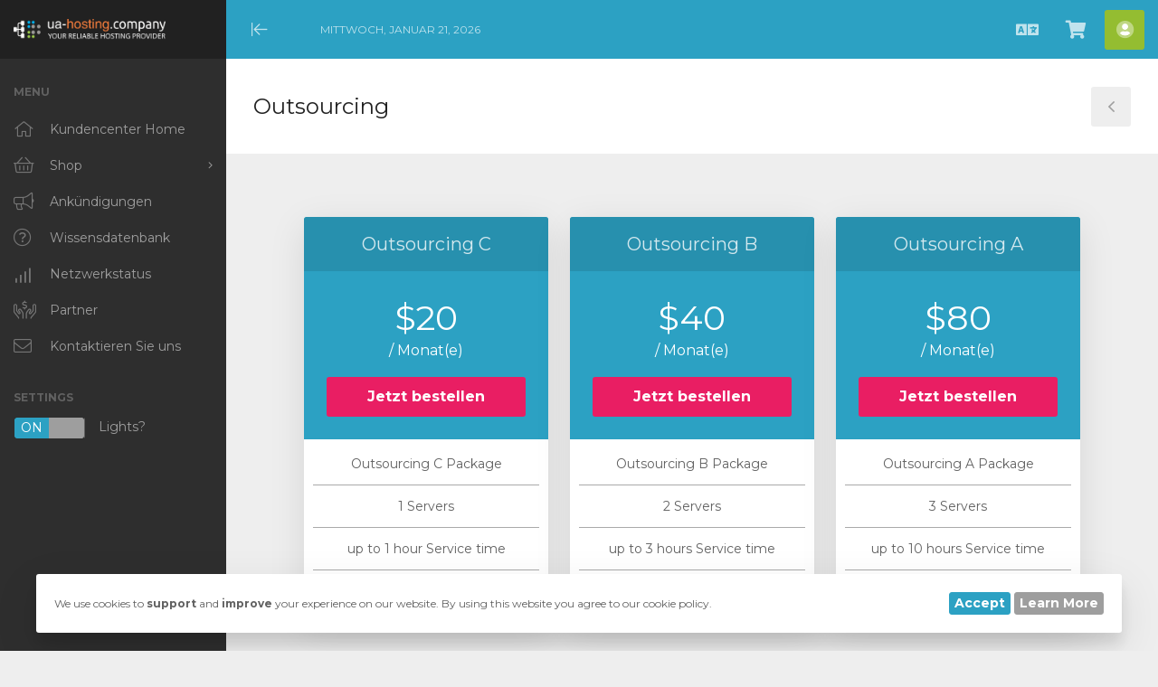

--- FILE ---
content_type: text/html; charset=utf-8
request_url: https://billing.ua-hosting.company/index.php?rp=%2Fstore%2Foutsourcing&language=german
body_size: 86143
content:
<!DOCTYPE html>
<html lang="en"  data-theme="dark"     data-dir="ltr">

<head>
    <meta charset="utf-8" />
    <meta http-equiv="X-UA-Compatible" content="IE=edge">
    <meta name="viewport" content="width=device-width, initial-scale=1">
    <title>Mein Warenkorb | UA-Hosting</title>
    
<!-- Favicon -->
    <link rel="apple-touch-icon" sizes="180x180"
        href="/templates/allure//favicon//apple-touch-icon.png">
    <link rel="icon" type="image/png" sizes="32x32"
        href="/templates/allure//favicon//favicon-32x32.png">
    <link rel="icon" type="image/png" sizes="16x16"
        href="/templates/allure//favicon//favicon-16x16.png">
    <link rel="manifest"
        href="/templates/allure//favicon//site.webmanifest">
    <link rel="mask-icon"
        href="/templates/allure//favicon//safari-pinned-tab.svg"
        color="#2ca1c3">
    <meta name="msapplication-TileColor" content="#2ca1c3">
    <meta name="theme-color" content="#2ca1c3">

<!-- KEEP DISABLED -->
<!-- <link rel="stylesheet" type="text/css" href="/assets/css/fontawesome-all.min.css" /> -->

<!-- WHMCS JavaScript -->
<script type="text/javascript">
    var csrfToken = 'f0b8118dc1beb0d465e9fd238d4b98bef52a233e',
    markdownGuide = 'Markdown-Leitfaden',
    locale = 'en',
    saved = 'gespeichert',
    saving = 'speichern',
    whmcsBaseUrl = "",
    chooseFileText = 'Choose File';
    </script>

<!-- Theme CSS --><link rel="stylesheet" href="https://fonts.googleapis.com/css2?family=Montserrat:ital,wght@0,300;0,400;0,700;1,300;1,400;1,700&amp;display=swap"><link rel="stylesheet" id="allure-style" href="/templates/allure/css/theme.min.css?v=99ec90">        
<!-- Theme JS -->
<script src="/templates/allure/js/main.min.js?v=92eef2"></script>    <style>
    form input[name^=domainfield].select-inline { width: auto !important }
    form select[name^=domainfield].select-inline { width: auto !important }
    #frmConfigureDomains .row {padding-top: 6px; }
    </style>
<script type="text/javascript">

var _gaq = _gaq || [];
_gaq.push(['_setAccount', 'UA-60046951-1']);
_gaq.push(['_trackPageview']);

(function() {
var ga = document.createElement('script'); ga.type = 'text/javascript'; ga.async = true;
ga.src = ('https:' == document.location.protocol ? 'https://ssl' : 'http://www') + '.google-analytics.com/ga.js';
var s = document.getElementsByTagName('script')[0]; s.parentNode.insertBefore(ga, s);
})();

</script>

<script>
    var whmcsBaseUrl = 'https://billing.ua-hosting.company/';
</script>
    <meta name="verify-paysera" content="">


</head>

<body data-phone-cc-input="1"
    class="no-badge allure-body has-sidebar cart-view hide-sidebar"
     data-sidebar="true"
        >
                
                    <div class="allure-preloader">
                <div class="allure-preloader-anim">
                    <div class="allure-anim-1"></div>
                    <div class="allure-anim-2"></div>
                    <div class="allure-anim-3"></div>
                </div>
            </div>
                <div id="site-container" class="allure-container">
            <header id="header" class="allure-header">
                                    <div class="allure-logo-mobile">
                        <a class="allure-mobile-menu btn" href="#"><i class="fal fa-bars"></i><span
                                class="sr-only">Mobile Menu</span></a>
                        <a class="allure-logo" href="https://billing.ua-hosting.company/"><img
                                    src="https://billing.ua-hosting.company/templates/allure/img/logo-clear.png"
                                alt="UA-Hosting"></a>
                    </div>
                    <div class="allure-menu-closer">
                        <a class="allure-menu-toggle btn" href="#"><i class="fal fa-arrow-to-left"></i><span
                                class="sr-only">Minimize Menu</span></a>
                    </div>
                                <div class="allure-date-time">Mittwoch, Januar 21, 2026</div>
                                    <div class="allure-header-links">
                        <ul>
                                                            <li class="language">
                                    <a href="#" class="btn choose-language" data-toggle="modal" data-target="#modalLanguage"
                                        data-toggle-allure="tooltip" data-placement="bottom" title="Sprache">
                                        <i class="fas fa-language"></i><span class="sr-only">Deutsch</span>
                                    </a>
                                </li>
                                                                                    <li class="primary-action">
                                <a href="/cart.php?a=view" class="btn" data-toggle="tooltip" data-placement="bottom"
                                    title="Warenkorb ansehen">
                                    <i class="fas fa-shopping-cart"></i><span class="sr-only">Warenkorb ansehen</span>
                                                                    </a>
                            </li>
                                                                <li menuItemName="Account"
        class="dropdown" id="Secondary_Navbar-Account">
                    <a class="btn dropdown-toggle"
                data-toggle="dropdown" href="#" 
                                    data-toggle-allure="tooltip" data-placement="bottom" title="Konto">
                                            <span class="allure-account-icon"><i class="fad fa-user-circle"></i>
                            </span>
                                        <span class="sr-only">Konto</span>
                                    </a>
                                                <ul class="dropdown-menu">
                                                    <li menuItemName="Login"                                 id="Secondary_Navbar-Account-Login">
                                <a href="/clientarea.php" >
                                                                        Einloggen
                                                                    </a>
                            </li>
                                                    <li menuItemName="Register"                                 id="Secondary_Navbar-Account-Register">
                                <a href="/register.php" >
                                                                        Registrieren
                                                                    </a>
                            </li>
                                                    <li menuItemName="Divider"  class="nav-divider"                                 id="Secondary_Navbar-Account-Divider">
                                <a href="" >
                                                                        -----
                                                                    </a>
                            </li>
                                                    <li menuItemName="Forgot Password?"                                 id="Secondary_Navbar-Account-Forgot_Password?">
                                <a href="/index.php?rp=/password/reset" >
                                                                        Passwort vergessen?
                                                                    </a>
                            </li>
                                            </ul>
                            </li>
                                    </ul>
                    </div>
                </header> <!-- / #header -->

                
                <nav id="nav" class="allure-nav">
                    <div class="allure-header-logo">
                        <a class="allure-logo" href="https://billing.ua-hosting.company/"><img
                                    src="https://billing.ua-hosting.company/templates/allure/img/logo-clear.png"
                                alt="UA-Hosting"></a>
                        <a class="allure-logo-icon" href="https://billing.ua-hosting.company/"><img
                                    src="https://billing.ua-hosting.company/templates/allure/img/white-logo-icon-1688986063.png"
                                alt="UA-Hosting"></a>                        <a class="btn close" href="#"><i class="fal fa-times"></i><span
                                class="sr-only">Close Mobile Menu</span></a>
                    </div>
                    <div class="overlay-scroller">
                        <h2>Menu</h2>
                        <ul class="allure-menu">
                                        <li menuItemName="Home"
            class=""
            id="Primary_Navbar-Home">
            <a href="/index.php" >
            <i class="fal fa-home-alt"></i>            <span>Kundencenter Home</span>
                    </a>
            </li>
                <li menuItemName="Store"
            class="has-children"
            id="Primary_Navbar-Store">
            <a href="#" >
            <i class="fal fa-shopping-basket"></i>            <span>Shop</span>
                    </a>
                    <ul class="sub-menu">
                                    <li menuItemName="Browse Products Services"                         id="Primary_Navbar-Store-Browse_Products_Services">
                        <a href="/index.php?rp=/store" >
                                                        Alle anzeigen
                                                    </a>
                    </li>
                                    <li menuItemName="Shop Divider 1"  class="nav-divider"                         id="Primary_Navbar-Store-Shop_Divider_1">
                        <a href="" >
                                                        -----
                                                    </a>
                    </li>
                                    <li menuItemName="Dedicated Servers – United States (NYC)"                         id="Primary_Navbar-Store-Dedicated_Servers_–_United_States_(NYC)">
                        <a href="/index.php?rp=/store/dedicated-servers-united-states-new-york-city" >
                                                        Dedicated Servers – United States (NYC)
                                                    </a>
                    </li>
                                    <li menuItemName="Dedicated Servers – Netherlands (Amsterdam)"                         id="Primary_Navbar-Store-Dedicated_Servers_–_Netherlands_(Amsterdam)">
                        <a href="/index.php?rp=/store/dedicated-servers-nl-maincubes" >
                                                        Dedicated Servers – Netherlands (Amsterdam)
                                                    </a>
                    </li>
                                    <li menuItemName="Cloud VPS [NL]"                         id="Primary_Navbar-Store-Cloud_VPS_[NL]">
                        <a href="/index.php?rp=/store/cloud-vps-nl" >
                                                        Cloud VPS [NL]
                                                    </a>
                    </li>
                                    <li menuItemName="Cloud VPS [US]"                         id="Primary_Navbar-Store-Cloud_VPS_[US]">
                        <a href="/index.php?rp=/store/cloud-vps-us" >
                                                        Cloud VPS [US]
                                                    </a>
                    </li>
                                    <li menuItemName="Cloud VPS [RU - GeoIP]"                         id="Primary_Navbar-Store-Cloud_VPS_[RU_-_GeoIP]">
                        <a href="/index.php?rp=/store/cloud-vps-ru-geoip" >
                                                        Cloud VPS [RU - GeoIP]
                                                    </a>
                    </li>
                                    <li menuItemName="VPS KVM [NL]"                         id="Primary_Navbar-Store-VPS_KVM_[NL]">
                        <a href="/index.php?rp=/store/vps-kvm-nl" >
                                                        VPS KVM [NL]
                                                    </a>
                    </li>
                                    <li menuItemName="VPS KVM [RU - GeoIP]"                         id="Primary_Navbar-Store-VPS_KVM_[RU_-_GeoIP]">
                        <a href="/index.php?rp=/store/vps-kvm-ru-geoip" >
                                                        VPS KVM [RU - GeoIP]
                                                    </a>
                    </li>
                                    <li menuItemName="VPS KVM [US - NYC]"                         id="Primary_Navbar-Store-VPS_KVM_[US_-_NYC]">
                        <a href="/index.php?rp=/store/vps-kvm-united-states-new-york-city" >
                                                        VPS KVM [US - NYC]
                                                    </a>
                    </li>
                                    <li menuItemName="Shared Hosting"                         id="Primary_Navbar-Store-Shared_Hosting">
                        <a href="/index.php?rp=/store/shared-hosting" >
                                                        Shared Hosting
                                                    </a>
                    </li>
                                    <li menuItemName="Outsourcing"                         id="Primary_Navbar-Store-Outsourcing">
                        <a href="/index.php?rp=/store/outsourcing" >
                                                        Outsourcing
                                                    </a>
                    </li>
                                    <li menuItemName="Backup"                         id="Primary_Navbar-Store-Backup">
                        <a href="/index.php?rp=/store/backup" >
                                                        Backup
                                                    </a>
                    </li>
                                    <li menuItemName="DNS"                         id="Primary_Navbar-Store-DNS">
                        <a href="/index.php?rp=/store/dns" >
                                                        DNS
                                                    </a>
                    </li>
                                    <li menuItemName="SSL Certificates"                         id="Primary_Navbar-Store-SSL_Certificates">
                        <a href="/index.php?rp=/store/ssl-certificates" >
                                                        SSL Certificates
                                                    </a>
                    </li>
                                    <li menuItemName="Register a New Domain"                         id="Primary_Navbar-Store-Register_a_New_Domain">
                        <a href="/cart.php?a=add&domain=register" >
                                                        Domain registrieren
                                                    </a>
                    </li>
                                    <li menuItemName="Transfer a Domain to Us"                         id="Primary_Navbar-Store-Transfer_a_Domain_to_Us">
                        <a href="/cart.php?a=add&domain=transfer" >
                                                        Domain transferieren
                                                    </a>
                    </li>
                            </ul>
            </li>
                <li menuItemName="Announcements"
            class=""
            id="Primary_Navbar-Announcements">
            <a href="/index.php?rp=/announcements" >
            <i class="fal fa-bullhorn"></i>            <span>Ankündigungen</span>
                    </a>
            </li>
                <li menuItemName="Knowledgebase"
            class=""
            id="Primary_Navbar-Knowledgebase">
            <a href="/index.php?rp=/knowledgebase" >
            <i class="fal fa-question-circle"></i>            <span>Wissensdatenbank</span>
                    </a>
            </li>
                <li menuItemName="Network Status"
            class=""
            id="Primary_Navbar-Network_Status">
            <a href="/serverstatus.php" >
            <i class="fal fa-signal-4"></i>            <span>Netzwerkstatus</span>
                    </a>
            </li>
                <li menuItemName="Affiliates"
            class=""
            id="Primary_Navbar-Affiliates">
            <a href="/affiliates.php" >
            <i class="fal fa-hands-usd"></i>            <span>Partner</span>
                    </a>
            </li>
                <li menuItemName="Contact Us"
            class=""
            id="Primary_Navbar-Contact_Us">
            <a href="/contact.php" >
            <i class="fal fa-envelope"></i>            <span>Kontaktieren Sie uns</span>
                    </a>
            </li>
                            </ul>
                                                    <h2 class="spacer">Settings</h2>
                            <div class="allure-lightsout">
                                <label><input type="checkbox" name="allure-lightsout" data-toggle="switch" data-size="mini"
                                         checked>
                                        Lights?</label>
                                </div>
                                                        <div class="allure-mobile-options">
                                                                    <div class="language">
                                        <a href="#" class="btn choose-language" data-toggle="modal" data-target="#modalLanguage">
                                            <i class="fas fa-language"></i><span class="sr-only">Deutsch</span>
                                        </a>
                                    </div>
                                                                <div class="primary-action">
                                    <a href="/cart.php?a=view" class="btn">
                                        <i class="fas fa-shopping-cart"></i><span class="sr-only">Warenkorb ansehen</span>
                                                                            </a>
                                </div>
                                                            </div>
                        </div>
                    </nav> <!-- / #nav -->

                    <main id="main-area" class="allure-main">
                        
                        <article id="main-body" class="container allure-article">
                                                        

<header class="allure-article-header">
    <div class="header-lined">
        <h1>
                            Outsourcing
                                </h1>
    </div>
            <a class="btn allure-sidebar-toggle" href="#"><i class="fal fa-angle-left"></i><span class="sr-only">Toggle Sidebar</span></a>
    </header>

<section id="order-premium_comparison" class="allure-content main-content">
    
    <div class="main-container price-01">
        <div id="products" class="price-table-container">
            <ul>
                                                        <li id="product97">
                        <div class="price-table">
                            <div class="top-head">
                                <div class="top-area">
                                    <h4 id="product97-name">Outsourcing C</h4>
                                </div>
                                                                
                                <div class="price-area">
                                    <div class="price" id="product97-price">
                                                                                                                                <span>$20</span>/ Monat(e)
                                            <br>
                                                                                                                        </div>
                                                                            <a href="/index.php?rp=/store/outsourcing/outsourcing-c" class="order-button" id="product97-order-button">
                                            Jetzt bestellen
                                        </a>
                                    
                                </div>
                            </div>
                            <ul>
                                                                    <li id="product97-feature1">
                                        Outsourcing C Package
                                    </li>
                                                                    <li id="product97-feature2">
                                        1 Servers
                                    </li>
                                                                    <li id="product97-feature3">
                                        up to 1 hour Service time
                                    </li>
                                                                    <li id="product97-feature4">
                                        Yes Monitoring
                                    </li>
                                                            </ul>
                        </div>
                    </li>
                                                        <li id="product98">
                        <div class="price-table">
                            <div class="top-head">
                                <div class="top-area">
                                    <h4 id="product98-name">Outsourcing B</h4>
                                </div>
                                                                
                                <div class="price-area">
                                    <div class="price" id="product98-price">
                                                                                                                                <span>$40</span>/ Monat(e)
                                            <br>
                                                                                                                        </div>
                                                                            <a href="/index.php?rp=/store/outsourcing/outsourcing-b" class="order-button" id="product98-order-button">
                                            Jetzt bestellen
                                        </a>
                                    
                                </div>
                            </div>
                            <ul>
                                                                    <li id="product98-feature1">
                                        Outsourcing B Package
                                    </li>
                                                                    <li id="product98-feature2">
                                        2 Servers
                                    </li>
                                                                    <li id="product98-feature3">
                                        up to 3 hours Service time
                                    </li>
                                                                    <li id="product98-feature4">
                                        Yes Monitoring
                                    </li>
                                                            </ul>
                        </div>
                    </li>
                                                        <li id="product99">
                        <div class="price-table">
                            <div class="top-head">
                                <div class="top-area">
                                    <h4 id="product99-name">Outsourcing A</h4>
                                </div>
                                                                
                                <div class="price-area">
                                    <div class="price" id="product99-price">
                                                                                                                                <span>$80</span>/ Monat(e)
                                            <br>
                                                                                                                        </div>
                                                                            <a href="/index.php?rp=/store/outsourcing/outsourcing-a" class="order-button" id="product99-order-button">
                                            Jetzt bestellen
                                        </a>
                                    
                                </div>
                            </div>
                            <ul>
                                                                    <li id="product99-feature1">
                                        Outsourcing A Package
                                    </li>
                                                                    <li id="product99-feature2">
                                        3 Servers
                                    </li>
                                                                    <li id="product99-feature3">
                                        up to 10 hours Service time
                                    </li>
                                                                    <li id="product99-feature4">
                                        Yes Monitoring
                                    </li>
                                                            </ul>
                        </div>
                    </li>
                            </ul>
        </div>
    </div>
    </section>

<aside class="sidebar allure-sidebar">
    <div class="overlay-scroller">
            <div menuItemName="Categories"
        class="panel card card-sidebar mb-3 panel-sidebar"
        >
        <div class="panel-heading card-header">
            <h3 class="panel-title">
                                    <i class="fas fa-shopping-cart"></i>&nbsp;
                
                Kategorien

                
                <i class="fas fa-chevron-up card-minimise panel-minimise pull-right float-right"></i>
            </h3>
        </div>

        
                    <div
                class="list-group collapsable-card-body">
                                                            <a menuItemName="Dedicated Servers – United States (NYC)" href="/index.php?rp=/store/dedicated-servers-united-states-new-york-city"
                            class="list-group-item list-group-item-action"
                             id="Secondary_Sidebar-Categories-Dedicated_Servers_–_United_States_(NYC)">
                        
                        Dedicated Servers – United States (NYC)

                                            </a>
                                                                        <a menuItemName="Dedicated Servers – Netherlands (Amsterdam)" href="/index.php?rp=/store/dedicated-servers-nl-maincubes"
                            class="list-group-item list-group-item-action"
                             id="Secondary_Sidebar-Categories-Dedicated_Servers_–_Netherlands_(Amsterdam)">
                        
                        Dedicated Servers – Netherlands (Amsterdam)

                                            </a>
                                                                        <a menuItemName="Cloud VPS [NL]" href="/index.php?rp=/store/cloud-vps-nl"
                            class="list-group-item list-group-item-action"
                             id="Secondary_Sidebar-Categories-Cloud_VPS_[NL]">
                        
                        Cloud VPS [NL]

                                            </a>
                                                                        <a menuItemName="Cloud VPS [US]" href="/index.php?rp=/store/cloud-vps-us"
                            class="list-group-item list-group-item-action"
                             id="Secondary_Sidebar-Categories-Cloud_VPS_[US]">
                        
                        Cloud VPS [US]

                                            </a>
                                                                        <a menuItemName="Cloud VPS [RU - GeoIP]" href="/index.php?rp=/store/cloud-vps-ru-geoip"
                            class="list-group-item list-group-item-action"
                             id="Secondary_Sidebar-Categories-Cloud_VPS_[RU_-_GeoIP]">
                        
                        Cloud VPS [RU - GeoIP]

                                            </a>
                                                                        <a menuItemName="VPS KVM [NL]" href="/index.php?rp=/store/vps-kvm-nl"
                            class="list-group-item list-group-item-action"
                             id="Secondary_Sidebar-Categories-VPS_KVM_[NL]">
                        
                        VPS KVM [NL]

                                            </a>
                                                                        <a menuItemName="VPS KVM [RU - GeoIP]" href="/index.php?rp=/store/vps-kvm-ru-geoip"
                            class="list-group-item list-group-item-action"
                             id="Secondary_Sidebar-Categories-VPS_KVM_[RU_-_GeoIP]">
                        
                        VPS KVM [RU - GeoIP]

                                            </a>
                                                                        <a menuItemName="VPS KVM [US - NYC]" href="/index.php?rp=/store/vps-kvm-united-states-new-york-city"
                            class="list-group-item list-group-item-action"
                             id="Secondary_Sidebar-Categories-VPS_KVM_[US_-_NYC]">
                        
                        VPS KVM [US - NYC]

                                            </a>
                                                                        <a menuItemName="Shared Hosting" href="/index.php?rp=/store/shared-hosting"
                            class="list-group-item list-group-item-action"
                             id="Secondary_Sidebar-Categories-Shared_Hosting">
                        
                        Shared Hosting

                                            </a>
                                                                        <a menuItemName="Outsourcing" href="/index.php?rp=/store/outsourcing"
                            class="list-group-item list-group-item-action"
                             id="Secondary_Sidebar-Categories-Outsourcing">
                        
                        Outsourcing

                                            </a>
                                                                        <a menuItemName="Backup" href="/index.php?rp=/store/backup"
                            class="list-group-item list-group-item-action"
                             id="Secondary_Sidebar-Categories-Backup">
                        
                        Backup

                                            </a>
                                                                        <a menuItemName="DNS" href="/index.php?rp=/store/dns"
                            class="list-group-item list-group-item-action"
                             id="Secondary_Sidebar-Categories-DNS">
                        
                        DNS

                                            </a>
                                                                        <a menuItemName="SSL Certificates" href="/index.php?rp=/store/ssl-certificates"
                            class="list-group-item list-group-item-action"
                             id="Secondary_Sidebar-Categories-SSL_Certificates">
                        
                        SSL Certificates

                                            </a>
                                    </div>
    
    </div>

    <div menuItemName="Actions"
        class="panel card card-sidebar mb-3 panel-sidebar"
        >
        <div class="panel-heading card-header">
            <h3 class="panel-title">
                                    <i class="fas fa-plus"></i>&nbsp;
                
                Durchführen

                
                <i class="fas fa-chevron-up card-minimise panel-minimise pull-right float-right"></i>
            </h3>
        </div>

        
                    <div
                class="list-group collapsable-card-body">
                                                            <a menuItemName="Domain Registration" href="/cart.php?a=add&domain=register"
                            class="list-group-item list-group-item-action"
                             id="Secondary_Sidebar-Actions-Domain_Registration">
                                                    <i class="fas fa-globe fa-fw"></i>&nbsp;
                        
                        Domain registrieren

                                            </a>
                                                                        <a menuItemName="Domain Transfer" href="/cart.php?a=add&domain=transfer"
                            class="list-group-item list-group-item-action"
                             id="Secondary_Sidebar-Actions-Domain_Transfer">
                                                    <i class="fas fa-share fa-fw"></i>&nbsp;
                        
                        Domain transferieren

                                            </a>
                                                                        <a menuItemName="View Cart" href="/cart.php?a=view"
                            class="list-group-item list-group-item-action"
                             id="Secondary_Sidebar-Actions-View_Cart">
                                                    <i class="fas fa-shopping-cart fa-fw"></i>&nbsp;
                        
                        Warenkorb ansehen

                                            </a>
                                    </div>
    
    </div>

    </div>
</aside>

<div class="modal fade" id="recommendationsModal" tabindex="-1" role="dialog">
    <div class="modal-dialog" role="document">
        <div class="modal-content">
            <div class="modal-header">
                <h4 class="float-left pull-left">
                                            Zum Warenkorb hinzugefügt
                                    </h4>
                <button type="button" class="close" data-dismiss="modal" aria-label="Close"><span
                        aria-hidden="true">&times;</span></button>
                <div class="clearfix"></div>
            </div>
            <div class="modal-body">
                <div class="product-recommendations-container">
    <div class="product-recommendations">
                    <p>Basierend auf diesem Produkt empfehlen wir:</p>
                    </div>
</div>            </div>
            <div class="modal-footer">
                <a class="btn btn-primary" href="#" id="btnContinueRecommendationsModal" data-dismiss="modal"
                    role="button">
                    <span class="w-hidden hidden"><i
                            class="fas fa-spinner fa-spin"></i>&nbsp;</span>Weiter
                </a>
            </div>
        </div>
    </div>
    <div class="product-recommendation clonable w-hidden hidden">
        <div class="header">
            <div class="cta">
                <div class="price">
                    <span class="w-hidden hidden">Gratis!</span>
                    <span class="breakdown-price"></span>
                    <span class="setup-fee"><small>&nbsp;Aufschaltgebühr</small></span>
                </div>
                <button type="button" class="btn btn-sm btn-add">
                    <span class="text">Zum Warenkorb hinzufügen</span>
                    <span class="arrow"><i class="fas fa-chevron-right"></i></span>
                </button>
            </div>
            <div class="expander">
                <i class="fas fa-chevron-right rotate" data-toggle="tooltip" data-placement="right"
                    title="Klicken Sie hier, um mehr zu erfahren."></i>
            </div>
            <div class="content">
                <div class="headline truncate"></div>
                <div class="tagline truncate">
                    Eine Beschreibung (Tagline) ist für dieses Produkt nicht verfügbar.
                </div>
            </div>
        </div>
        <div class="body clearfix">
            <p></p>
        </div>
    </div>
</div>
<script src="/assets/js/whmcs/recommendations.min.js"></script>

                                            </article> <!-- / #main-body -->
            </main> <!-- / #main-area -->

    <footer id="footer" class="allure-footer">
        <div class="allure-copyright">&copy; 2026 UA-Hosting. All Rights Reserved.</div>
            </footer> <!-- / #footer -->

    <a class="allure-back-top" href="#"><i class="fal fa-angle-up"></i><span class="sr-only">Back to Top</span></a>
</div> <!-- / #site-container -->

<div id="fullpage-overlay" class="hidden">
    <div class="outer-wrapper">
        <div class="inner-wrapper">
            <img src="/assets/img/overlay-spinner.svg">
            <br>
            <span class="msg"></span>
        </div>
    </div>
</div>
<div class="modal system-modal fade" id="modalAjax" tabindex="-1" role="dialog" aria-hidden="true">
    <div class="modal-dialog">
        <div class="modal-content panel-primary">
            <div class="modal-header panel-heading">
                <button type="button" class="close" data-dismiss="modal">
                    <span aria-hidden="true">&times;</span>
                    <span class="sr-only">Schließen</span>
                </button>
                <h4 class="modal-title">Title</h4>
            </div>
            <div class="modal-body panel-body">
                Lädt...
            </div>
            <div class="modal-footer panel-footer">
                <div class="pull-left loader">
                    <i class="fas fa-circle-notch fa-spin"></i> Lädt...
                </div>
                <button type="button" class="btn btn-default" data-dismiss="modal">
                    Schließen
                </button>
                <button type="button" class="btn btn-primary modal-submit">
                    übermitteln
                </button>
            </div>
        </div>
    </div>
</div>
<div class="modal system-modal fade" id="modalLanguage" tabindex="-1" role="dialog" aria-hidden="true">
    <div class="modal-dialog">
        <div class="modal-content panel panel-primary">
            <div class="modal-header panel-heading">
                <button type="button" class="close" data-dismiss="modal">
                    <span aria-hidden="true">&times;</span>
                    <span class="sr-only">Close</span>
                </button>
                <h4 class="modal-title">Deutsch</h4>
            </div>
            <div class="modal-body panel-body">
                <div id="languageChooserContent">
                    <ul>
                                                    <li>
                                <a href="/index.php?rp=%2Fstore%2Foutsourcing&language=arabic">العربية</a>
                            </li>
                                                    <li>
                                <a href="/index.php?rp=%2Fstore%2Foutsourcing&language=azerbaijani">Azerbaijani</a>
                            </li>
                                                    <li>
                                <a href="/index.php?rp=%2Fstore%2Foutsourcing&language=catalan">Català</a>
                            </li>
                                                    <li>
                                <a href="/index.php?rp=%2Fstore%2Foutsourcing&language=chinese">中文</a>
                            </li>
                                                    <li>
                                <a href="/index.php?rp=%2Fstore%2Foutsourcing&language=croatian">Hrvatski</a>
                            </li>
                                                    <li>
                                <a href="/index.php?rp=%2Fstore%2Foutsourcing&language=czech">Čeština</a>
                            </li>
                                                    <li>
                                <a href="/index.php?rp=%2Fstore%2Foutsourcing&language=danish">Dansk</a>
                            </li>
                                                    <li>
                                <a href="/index.php?rp=%2Fstore%2Foutsourcing&language=dutch">Nederlands</a>
                            </li>
                                                    <li>
                                <a href="/index.php?rp=%2Fstore%2Foutsourcing&language=english">English</a>
                            </li>
                                                    <li>
                                <a href="/index.php?rp=%2Fstore%2Foutsourcing&language=estonian">Estonian</a>
                            </li>
                                                    <li>
                                <a href="/index.php?rp=%2Fstore%2Foutsourcing&language=farsi">Persian</a>
                            </li>
                                                    <li>
                                <a href="/index.php?rp=%2Fstore%2Foutsourcing&language=french">Français</a>
                            </li>
                                                    <li>
                                <a href="/index.php?rp=%2Fstore%2Foutsourcing&language=german">Deutsch</a>
                            </li>
                                                    <li>
                                <a href="/index.php?rp=%2Fstore%2Foutsourcing&language=hebrew">עברית</a>
                            </li>
                                                    <li>
                                <a href="/index.php?rp=%2Fstore%2Foutsourcing&language=hungarian">Magyar</a>
                            </li>
                                                    <li>
                                <a href="/index.php?rp=%2Fstore%2Foutsourcing&language=italian">Italiano</a>
                            </li>
                                                    <li>
                                <a href="/index.php?rp=%2Fstore%2Foutsourcing&language=macedonian">Macedonian</a>
                            </li>
                                                    <li>
                                <a href="/index.php?rp=%2Fstore%2Foutsourcing&language=norwegian">Norwegian</a>
                            </li>
                                                    <li>
                                <a href="/index.php?rp=%2Fstore%2Foutsourcing&language=portuguese-br">Português</a>
                            </li>
                                                    <li>
                                <a href="/index.php?rp=%2Fstore%2Foutsourcing&language=portuguese-pt">Português</a>
                            </li>
                                                    <li>
                                <a href="/index.php?rp=%2Fstore%2Foutsourcing&language=romanian">Română</a>
                            </li>
                                                    <li>
                                <a href="/index.php?rp=%2Fstore%2Foutsourcing&language=russian">Русский</a>
                            </li>
                                                    <li>
                                <a href="/index.php?rp=%2Fstore%2Foutsourcing&language=spanish">Español</a>
                            </li>
                                                    <li>
                                <a href="/index.php?rp=%2Fstore%2Foutsourcing&language=swedish">Svenska</a>
                            </li>
                                                    <li>
                                <a href="/index.php?rp=%2Fstore%2Foutsourcing&language=turkish">Türkçe</a>
                            </li>
                                                    <li>
                                <a href="/index.php?rp=%2Fstore%2Foutsourcing&language=ukranian">Українська</a>
                            </li>
                                            </ul>
                    <svg xmlns="http://www.w3.org/2000/svg" viewBox="0 0 689.01 317.53">
                        <path d="M686.48 275.21c.79-.07 1.86-.77 2.53-.13a5.29 5.29 0 0 1-2.53 2.78c-.55.25-1.27.16-1.85.4-1.11.45-1.69 1.6-2.65 2.39s-2.12 1.37-3.06 2-2.21 1.79-3.32.93c.09-1.56 1.74-1.54 2.13-2.79 0-.93-.83-1-.79-2 1.83-1.61 4.73-2.77 5.16-6.1.21-1.48-1-4.64.8-4.78 2.12-.16.92 2.13 1.07 3.32 0 .48.55.81.79 1.46.44 1.16.4 2.22 1.72 2.52zM673.61 283.17c-.73 2.21-4 3.37-6.1 4.77-.65.44-1.19 1.42-2 1.73-1 .41-2.21.27-3.31.79-1.76.83-3.07 2.44-4.65 3.46s-3.79 2.38-5.57 2.51c-2 .15-5.59-1.11-3.19-2.91a35.62 35.62 0 0 1 4.38-2.26c3.78-1.89 9.08-3.16 12.21-5.44 1.76-1.28 3.36-2.65 5-3.71.89-.54 2.3.89 3.23 1.06zM650.66 194.41c.43-.12.41.2.67.26-.16 1.9-1.3 3.14-3.72 2.92-1.08-.1-3-.91-3.05-1.46-.27-1.9 4.89-.73 6.1-1.72zM644.16 203.43c1 .27 5.22 3.29 3.85 4.64-.75.75-1.71-.4-2.92-.66-1.62-.36-2.87.08-4-.8s-1.57-3.14-2.92-4.38a5.92 5.92 0 0 0-3.71-1.32c-2.11.22-2.09 2.64-4 3.71-1.82-.19-2.89.33-4.25-.13s-2.16-2.35-3.45-2.52-4.54 2.17-5 .13c-.41-1.65 2.22-2.19 2.38-3.31s-1-2.95-1.59-3.46-1.33-.54-2-.92-1.2-1.19-2-1.6c-2.78-1.45-7-.86-8.09-3.18-.19-.41.1-.87-.13-1.46s-1.36-1-1.73-1.59c-.94-1.62-.28-4 1.33-4.25 1.45-.21 4.31 1.58 4.64 2.66.18.56-.12 1.2 0 1.85s1.33 2.7 2.39 2.79c1.37.11 2.19-2 3.45-2.79a6.56 6.56 0 0 1 3.45-1.06c1.13.09 1.89 1 3.18 1.46.93.35 2.09.49 3.19.8s1.79.83 2.78 1.19c3.16 1.15 6.92 1.82 8.63 3.85.46.56.45 1.38 1.06 2s3.63 1.12 3.71 2.39c.07 1-1.26 1-1.32 2-.09 1.91 2.61 1.8 3.07 3.96zM616.16 282.9a8.45 8.45 0 0 1-3.31 4.65c-1.2.83-5 2.51-5.44.13a15.73 15.73 0 0 1 1.06-4.38c.94-1.86 1.94-.64 3.45-.4s3.01-.9 4.24 0zM605.81 90c.54 1.59.91 3.16 1.33 4.64-1.46 1.82-4.35 1.15-6.5 2.12-1 .46-1.28 2.14-2.25 2.39-.78.21-1.39-.68-2.13-.66-1.9 0-2.83 3.19-5.17 2.39-1.34.79 0 3.85-1.59 4.11-1.17.18-1.82-1.33-2.53-2.26-.85-1.12-2.08-1.74-2.11-2.65s1.9-2.53 2.51-3.18c.76-.81 2.24-2.32 3.19-2.53 1.76-.38 3.56.17 4.91-.39 1.16-.5 1.23-2.33 1.85-2.79s1.14-.28 1.6-.53a4.83 4.83 0 0 0 1.86-5.31c-.45-1.48-2.9-3.1-1.33-4.91 2.35.25 5.45 2.57 5.84 4.91.15.92-.36 1.83-.27 2.79a13.64 13.64 0 0 0 .79 1.86zM606.35 75.52c-.3.68-.9.54-1.46.93s-1.19 1.6-1.86 1.73c-1.06.2-2.26-1.05-3.32-.8-1.24.3-.51 1.25-.92 2.39-1.09-.23-2.88-1.44-2.92-2.65 0-.76 1-1.23 1.19-2.13.4-1.51-.62-2.28-1.19-3.71 0-.22.12-.23.13-.4 1.29-.27 3.84 2.17 6.77 2.65 1.89.32 3.47.15 3.58 1.99zM601.44 210.2c.14 1.1-1.79 1-2 .26.05-.86 1.76-1.12 2-.26zM592.15 64.38c1.31.69 4.5 2.27 2.26 3.72-1.36-.51-2.78-2.22-2.26-3.72zM586.05 204.36c1.52-.83 3.18-2.64 5.84-1.73-.59 1.65-2.59 1.62-3.85 2.39s-2.36 2.1-4 2.26a1.26 1.26 0 0 0-.53-.54c.01-1.48 1.49-1.82 2.54-2.38zM582.47 179.41c1.56 0 3-.48 4.11.14-.21 3.31-5.35.79-8.76 1.32-.72.11-.94.68-1.73.4a2.88 2.88 0 0 1 2.53-2.39c.97-.1 2.38.53 3.85.53zM583.79 183.52c.15 1.84-2.35 2-3 3.46 1.1 1.68 1.53 4 2.79 5.57-.06 1 .2 2.33-.4 2.78-2.67.52-4.11-4.28-5.18-6-2 .38-.18 6.91-2.91 6.1-1.35-.4 0-2.27-.27-3.71-.25-1.28-1.5-1.54-1.59-2.53-.08-.82.9-1.69 1.19-2.52.42-1.2.15-3.52 1.59-3.58.71 0 1.66 1.49 2.13 1.59 1.53.38 3.41-1.58 5.65-1.16zM578.88 203.3c-.49 1-3.21.52-3.44-.4.46-1.05 3.21-.73 3.44.4zM576.36 206.48a3 3 0 0 1-.53.53c-1-.32-2.08-.57-2.38-1.59.74-1.09 2.88-.19 2.91 1.06zM572.78 203.16c-.67 1-3-.08-3.85.93-1.38 0-2.77-.05-3-1.19.4-1 1.66-.31 2.65-.4 1.56-.15 3.77-1.27 4.2.66z" fill="#231f20"/>
                        <path d="M554.07 254c0-1.17-.74-2.21-.93-3.45-.07-.45.07-1 0-1.6-.09-.82-.49-1.5-.4-2 .19-.87 1.21-1 1.47-1.72.41-1.24-.51-1.44-.54-2.92 0-1.05.8-1.56 1.33-2.92.25-.63.26-1.8.53-2.25s1.81-1 2.39-1.33c2-1 3.66-2.85 5.71-3.18.51-.09 1.22.06 1.59 0 1.2-.21 2.71-1.22 4.38-1.59s3-.23 4.24-.94a11 11 0 0 0 3.72-4c.6-1.46.42-2.69 1.59-3.19.57-.24 1.13 0 1.72-.13a8.23 8.23 0 0 0 2.39-1.19c.93-.83 1.08-2.19 2.12-3.06a18.52 18.52 0 0 1 3.06-2 5.28 5.28 0 0 1 2.12-.54c1.87.16 2.74 2.77 4.77 2.26.73-.19 1.47-1.73 2.13-2.66 1-1.35 1.65-3.17 3.32-3.58 1.34-.33 2.84.52 3.58-.66.16-.84-.63-1.34 0-1.86 1.54.1 4.16 2.18 6.5 2.25 1.26.05 3.6-1.37 3.85.54.11.84-1 1.52-1.2 2.39-.17.61.26.93-.13 1.59-1.08.42-2.22.65-2.26 1.85 0 1.52 2.15 2.23 3.45 3.06.9.57 1.65 1.43 2.13 1.72s1 .36 1.32.53c.86.56 1.47 1.83 2.66 1.86 1.35 0 2.69-1.68 3.45-3.32.88-1.91.93-4.23 1.32-6.23.13-.67.61-1.33.8-2 .51-1.82 1.21-4.27 2.78-4.91 1.59 1.67 2.13 4.94 1.87 7.7 1.05.8 2.92.53 3.18 2.38.09.64-.32 1.46-.27 2.12.09 1.12.92 2.1 1.07 3.06.26 1.76-.3 3.22.52 4.51 1 1.62 3.07 1.57 4.38 3.32a6.32 6.32 0 0 0 .66 2.38c.13.41 0 1.07.14 1.33.42.89 1.57 1 2 1.72.2.37.15 1.07.4 1.73a15.53 15.53 0 0 0 1.85 2.65c.6.92 1.58 1.93 1.73 2.66.26 1.32-.69 2.23-.93 3.31-.29 1.32 0 3-.53 4.38-.61 1.6-2.13 3.17-3.32 5.18a17.52 17.52 0 0 1-3.71 4.64c-.84.67-1.84 1.06-2.66 1.73a39 39 0 0 0-3.45 3.58c-1.19 1.26-2.64 2.23-3.58 3.31-1.36 1.58-2 4.13-4.38 4.38a14 14 0 0 0-3.85.53c-2 .78-3.26 2.22-4.24 2.26s-2-1.2-2.92-1.33-1.9.81-3.45.8c-.63 0-.95-.38-1.85-.67-1.9-.6-4-.57-4.25-2.65-.15-1.13.72-1.64.66-2.65s-1.1-1.18-1.47-2.08a2.19 2.19 0 0 0-.66-2.65 2.6 2.6 0 0 1 .53-1.86 17.39 17.39 0 0 0-2.66 1.07c-1 .58-1.66 1.92-2.78 1.72-1-.37-.24-1.41-.4-2.26a11.6 11.6 0 0 0-2.25-3.84 19 19 0 0 0-4.51-1.73c-4.1-.64-6.72 1.55-10 1.86-.83.08-1.73-.14-2.52 0-2.66.47-5.63 2.59-7.29 4-2.75.27-5.53-.56-8.37.27s-4.42 3.16-8.75 2.51c-.85-.73-2.38-1.1-2.39-2.38 0-1 1.5-1.67 2-2.39a9.41 9.41 0 0 0 1.45-3.72c0-.88-.59-1.93-.53-3.05.09-.88.58-1.81.57-2.65zM551.82 198.65c.72-.1 1.26-.63 2-.66 1.54-.06 3.07 1.14 4.9.93.4.42.13.78.14 1.46 1.55.83 4.1.68 4.9 2.25-1.16 1.23-2.88.35-4.37.13s-2.78-.09-4.25-.26c-1.85-.22-3.53-1.24-5.3-1.46-1.08-.13-2.18.15-3.19 0-1.19-.18-5.64-1.86-5.7-3s2-1.57 3.84-1.33c2.38.29 3.97 2.37 7.03 1.94zM555.4 189.5c-1-.28-1.95-.13-2.39-.4-.9-.56-.77-2.15-1.06-3s-1.4-1.41-2-2.66c-.86-1.81-1.23-5.86 1.06-6.23.92-.16 1.88.55 2.52.4 1.28-.32 1.06-2 2.12-2.66.6-.38 1.68-.22 2.53-.53a5.71 5.71 0 0 0 2.12-1.86c.55-.66 1-1.77 1.72-2.25s1.59-.56 2.26-1.06c1.74-1.33 1.79-3.18 3.18-4.78 1.18-1.35 3 1.3 3.19 2.39.66.84 2 1.05 2.52 2-.78 2.33-3 2.54-2.52 5.84a9.39 9.39 0 0 0 .79 2.25c.38.78 1.51 1.62 1.46 2.12-.08 1-2.08 1-2.52 2s0 1-.13 2.52c-.56 1.09-2.06 1.35-2.52 2.66-.56 1.58.08 3.62-1.2 4.78-.88-.05-1.84.76-2.91.66s-2.27-1.7-4.12-1.73c-.7 0-1.53.45-2.25.4-.56-.11-1.02-.63-1.85-.86zM546.81 186.55c3.38 0 3.38 5.23 0 5.23s-3.38-5.23 0-5.23z" fill="#231f20"/>
                        <path d="M541.86 185.91a5.48 5.48 0 0 1 1.86 2.66c0 .93-1.45.88-1.86 2.12-.62 1.91.28 4.07-.79 5.05a6.18 6.18 0 0 1-2.65.26 38.92 38.92 0 0 1-6.37-6 14.94 14.94 0 0 1-2.13-2.39c-.69-1.27-.93-2.66-1.72-3.85-.7-1-2-1.78-2.66-2.92-.55-.93-.6-2.15-1.19-3.05s-1.47-1.19-2.12-1.86c-.43-.43-.67-1.11-1.06-1.59-1.67-2-4.88-3-5-6 .68-.78 1.38.29 2.65.53.82.16 1.8-.06 2.39.13 1.2.41 2 2.29 3.31 3.32.72.58 1.66 1 2.39 1.59s1.36 1.61 2 2c.86.53 2.06.88 3.19 1.6 1.53 1 4.27 2 4.64 4 .09.49-.23 1.33-.13 1.72.18.7 1.06 1 1.59 1.59.65.74.79 1.85 1.72 2s.93-1.04 1.94-.91zM479.24 158.05c1.14.37 4.95 5 3.85 7.57a3 3 0 0 1-2.92 1.45c-2.63-.41-2.13-6.26-1.33-8.62a.66.66 0 0 1 .4-.4zM391 225.19a6 6 0 0 1 1.72-3.45c1.23-.91 2.88-.82 4.12-1.46a10.36 10.36 0 0 0 3.18-2.39c.64-.83.67-1.77 1.2-2.39.35-.42 1.16-.54 1.58-1.06s.31-1.34.94-1.85c1.84-.79 2.37 2.58 2.65 4.9a16.63 16.63 0 0 1 .4 1.86c-.2 1.06-1.36 1.27-1.73 2-.09 2.91-1.23 5.44-2.26 7.83-.88 2.06-1.39 4.32-2.12 6.1-.26.65-.82 1.15-1.06 1.72-.95 2.26-1.3 5.81-3.05 6.77a13.72 13.72 0 0 1-3.72.93 3.76 3.76 0 0 1-3.44-2.65 18.08 18.08 0 0 1-.14-2.39c-.16-1.06-.79-2-.66-3.19.29-2.7 2.92-4 3.05-6.23.11-1.69-.84-3.35-.66-5.05z" fill="#231f20"/>
                        <path d="M327.06 36.38c.15 2.23-3.4 1.95-3.85 3.85-.2.86.41 2 .27 2.79-.27 1.39-1.62 1-3.32 1.72-.87.38-1.71 1.76-2.65 1.86s-1.41-.51-2-.4c-.88.17-.58 1.24-1.86 1.46-1 .18-2.8-.91-2.92.4-.08.84 1.6 1.3 2.65 1.19.84-.08 1.45-.65 2.26-.66 1.57 0 2.59 1.17 3.58 1.2 2.28.06 4.51-2.11 6.9-1.86 1.08.11 1.72.87 2.52.79 1.28-.12 2.37-1.59 3.32-2.12-.41-2.24 0-5.18 2.12-5.31 1.43-.08 3.59 2.45 3.85 0 .11-1.06-1.14-2-2-2s-1.77 1.51-2.39.27c0-1.22 1.37-.89 2.12-1.2.57-.22 1-.83 1.59-1.06 3.16-1.11 7.54 1.09 8.76-1.59-2.8-2.39-7.57.87-10.75.66A4.36 4.36 0 0 1 331.7 34a17.23 17.23 0 0 1-.13-1.73c-.12-.84-.56-1.73-.53-2.26.13-2.39 6.1-2.84 6.1-5.83-1.14-1.09-4.48-.91-5.57.26-.39.42-.37 1.28-.93 2.13-1.19 1.81-5 2-6.24 4.24a4.83 4.83 0 0 0-.53 2.66c.32 1.25 3.13 1.59 3.19 2.91zm-31.58 129.76c-3.82-.56-7.73 1-10.35 2.12-1.51.67-3.05 1.67-4.38 1.73s-2.5-.67-3.71-.79a20 20 0 0 0-5.18.26c-1.52.27-2.9 1.36-4.24 1.46-2.58.19-5-2.32-6.64-3.58-1-.77-2-1.4-2.92-2.12s-2.27-1.25-3.05-2c-1-1-1-2.77-1.59-4.12-.65-1.58-2.61-2.74-4.11-4.24-1.13-1.13-3.7-2.8-4-4.25-.14-.74.31-1.59.26-2.39-.07-1.16-.94-1.82-.93-2.65 0-1.17 1.4-2.07 1.73-3.05.17-.51.09-1.22.26-1.86.38-1.35 1.27-2.14 1.07-4.11-.09-.79-.76-1.5-.8-2.52 0-.7.46-1.09.4-1.73-.1-1.13-1.57-1.35-1.73-2.65s1.28-2.45 2.13-4c.37-.69.58-1.73.92-2.26.75-1.13 2-1.67 2.53-2.78.41-.83.55-2 .92-2.66.49-.79 1.47-1.21 2.39-2.25.76-.85 1.07-1.88 1.59-2.26a13.91 13.91 0 0 1 2.39-.93 10.44 10.44 0 0 0 5.44-4.91c-.36-2.13.19-3 1.06-4.51s1.41-2.66 2.79-3.45c1.66-.94 3.22-1 4.38-2.78a8.3 8.3 0 0 0 1.46-3.32 3.7 3.7 0 0 0-2.52-3.19c-1.2-.19-3 .91-3.72-.39-.21-.42.08-1.4 0-1.86-.15-.87-.9-1.48-.93-2.12-.06-1.25 1.23-2.55 1.6-4 .49-2 0-3.46-.14-5.71 1.86-2.92 6-1.47 10.09-1.19.61 0 1.32-.15 2-.14 2.43.06 4.35.8 5.17-1.32a14.22 14.22 0 0 0 .4-4.51 10.37 10.37 0 0 0-2.79-3.72c-1.32-.84-3.23-.47-4-2 .61-2.62 3.55-.44 5.31-1.06.9-.32.8-1.87 1.59-2.12.55-.17 1.24.54 2 .53a13.05 13.05 0 0 0 3.58-1.6c.85-.57 1.11-1.76 1.86-2.25a10.86 10.86 0 0 1 1.73-.53 9.94 9.94 0 0 0 3.33-2.36c1.1-1.31 1.59-2.94 2.92-3.18 1.78-.33 5.8.35 6.11-1.6s-1.64-3.31-.93-5.3c.55-1.58 2-1.3 4-2.26 1 .69.69 2.65.79 3.85 1.24 0 3.74-.36 4-1.46.3-1.37-1.79-2.76-2.25-3.58s-.6-2.47-1.59-2.66c-2-.38-4 2.79-6.51 2.79a4.43 4.43 0 0 1-3.84-2.52 10.65 10.65 0 0 1-.14-2.12c-.16-1.09-.81-2.22-.53-3.72 1-1.74 3.36-2 5.05-2.92.63-.34 1.15-1.06 1.85-1.33 1.19-.43 3 0 4.12-.66.73-.42.53-1.14 1.06-2 .33-.53 1.14-.84 1.59-1.46.31-.42.35-1.07.66-1.46 1.16-1.43 3.26-2 4.11-3.45.38-.65-.65-.9-.39-1.85.43-.93 2.08-.25 3.05-.4 1.32-.21 2.54-1.81 4-2.12s3.11-.13 4.51-.67c.84-.32 1.6-1.08 2.39-1.19.28 0 1.06.15 1.46.13s1.05-.33 1.72-.4c1-.1 2.19.24 3.45.27 2.1 0 4.1-.63 5.84.13.91.4.81 1.43 2 1.86.59.21 1.38-.09 2.26 0 1.3.12 2.65 1 4.37 1.19.62.06 1.25-.07 1.86 0a31.91 31.91 0 0 1 5.84 1.86c1.55.52 4.85 1.18 4.91 2.65.07 1.75-2.87 2.26-4.11 2.26-2.09 0-4.86-1.22-7-.53 0 3 3.27 5.27 6.23 4.91.26-1.41-1.67-.63-1.46-2 1.32-1 2.91.67 4.78.39.73-.19.6-1.25.79-2 1.58-1 3.56-2.36 6-1.32a1.16 1.16 0 0 1 .54-.53c.15-1.46-1.6-2.22-.67-3.59.46-.94 2.94-.61 3.32.14.19.9-.61.8-.53 1.59a2.12 2.12 0 0 0 1.99 1.26c1.3-.07 1.56-1.23 2.79-1.85.49-.26 1.22-.28 1.85-.53s1.39-.91 2-1.07c.45-.11 1.11 0 1.73-.13.78-.17 1.61-.8 2.25-.79.81 0 1.38.92 2.39 1.06.56.07 1.19-.32 2-.4.65-.07 1.33.08 1.86 0 1.27-.18 2.14-.85 3.19-.8.74 0 2 1 2.52.53.85-.85-1.15-1.48-.53-2.25 2 .15 4.19.1 6.23.4 3 .43 5.89 1.93 8.63 2-.26-1.85-2.37-1.32-3.32-2.13a7.59 7.59 0 0 1-1.46-2.78 16.13 16.13 0 0 1 1.86-3.19c1.17-1.09 5-1.09 6.1.4.75 1 .5 2.55 1.59 2.52.94 0 1.44-2.33 2.52-2.39.9 0 1.36 1.48 2.26 1.46 1.1 0 1.86-2.07 3.32-2.12.78 0 1 .4 2.25.53.83-.53-.28-1.24.13-2 1.49-1.08 4.88-.26 6.77-.93.53-.63-.68-1.07-.13-1.72 1.63-1.15 4.38-1.25 7.16-1.73 1.71-.29 3.31-1.47 4.64-1.59s2.73.82 4 .8a7.66 7.66 0 0 0 2.39-.53c.75-.29 1.26-1 2-1.2 1.16-.28 2.63.14 4 0s2.68-.7 3.71-.53 1.74 1.18 2.65 1.33c2.8.43 5.68-.42 8.23.26.45.13.91.6 1.46.8 1.7.62 2.87.43 3.19 2.52 1.34.48 2.12 1.71 3.71 2.12 1.06.28 2.12-.13 3.32-.13a37.87 37.87 0 0 1 4.9.26c.76.12 1.39.68 2.13.8.53.09 1.24-.06 1.85 0 .84.08 1.58.42 2.26.4 1.39 0 2.44-1.28 3.58-1.46a10 10 0 0 1 2 .26c2.24.19 4.81-.29 6.64.14A13.18 13.18 0 0 1 512 9.45c.78.6 1.25 1.54 2 2a7.35 7.35 0 0 0 3.19 1.06c.85-.13.88-1.08 1.72-1.46 2.63-.58 7.3.84 9.42-.13.82-.38.66-1.25 1.33-1.73 4-.19 8 .17 11.67.27a29.9 29.9 0 0 1 3.85-.13c1.32.23 2.28 1.54 3.58 2 .87.29 2.41.14 3.72.4.88.17 1.6.7 2.25.79a18.75 18.75 0 0 0 4.12-.26c3-.25 6.95-.41 9.95.79 1.6.64 2.27 1.94 4 2.13 2.45.27 6.25-.21 8.76 0 .6.05 1.16.29 1.59.26.84-.06 1.35-.77 2.39-.79 1.31 0 3.4 2 5.31 1.72.82-.55-.66-1.33.12-1.86s1.77 0 2.93 0c.62 0 1.39-.32 2-.26 1.45.12 2.84 1.43 4.64 1.85a16.45 16.45 0 0 0 5.18.27 14.35 14.35 0 0 1 3.58-.4 17.84 17.84 0 0 1 1.72.67c.57.14 1.12 0 1.59.13s.88.53 1.33.66c2.47.71 5.75 1.06 8.36 1.86 1.54.47 3.1 1.42 4.38 1.46.63 0 1.19-.27 2-.27 4 0 8.72 1.7 8.35 5.44-4.69 1-8.61-3.23-13.53-2a2.13 2.13 0 0 0-1.59 1.86c.18 2.31 6 2.12 6.5 4.38-1 .71-2 0-2.79.13a9.8 9.8 0 0 0-4 2.12c-.89.84-1.68 3-2.65 3.19-1.18.23-3-1.17-4.78-.8-.65.14-1.28 1-1.85 1.06-1.47.28-3.33-.79-4.24.93.48 1.22.18 2.9 1.19 3.58.64.45 1.46.1 2.25.4s1.45 1.49 2.25 2.13 1.37.53 1.73 1.19c.09 1-.39 1.09-.26 1.73.2 1.11 1.94 1.36 2 2.12.06 1-1.1.75-1.33 1.72-.08.62.72.78.8 1.59 0 .55-.44 1.11-.4 1.73.06.88.76 1.47.66 2.25a2 2 0 0 1-1.2 1.46c-2.54-1.63-4.82-3.88-7.56-6s-7.23-4.77-7.69-9.28c0-.69 1.46-1.24 1.72-2.26.11-.42-.16-1-.13-1.59.1-1.56 1.38-3.06 1.33-4s-1.95-2.9-2.92-3.19c-.77.41 0 1.21-.13 1.86a2.65 2.65 0 0 1-2 1.86c-2.51.22-2.8-3.23-6.77-2.26a3.36 3.36 0 0 0-2.12 3.72c.11.58 1.7 1.2 1.59 2s-3.62 1-4.38.93c-2.14-.17-3.24-1.77-5.17-1.73-.95 0-1.78.8-2.53.93-4.17.76-10.38-2.06-11.8 1.59-.2.52-.09 1.19-.27 1.73a19.46 19.46 0 0 1-1.06 1.86c-.16.41-.13 1.21-.4 1.85s-2.75 2.85-.53 3.45c.53.15.78-.22 1.46-.13 1.14.15 3 2 4.38 2 .8 0 1.91-.9 2.52-.93 1.23-.06 2.12.74 3.05 1.2s2.26 1.36 2.92 1.32c1.25-.06.66-.93 1.86-1.32 2.29.68 3.37 3.11 5.57 5 .8.69 2 1.29 3 2.25.6.54 2.45 2 2.53 2.66s-.52.9-.67 1.46c-.22.8.29 1.4-.27 2-2.11-.79-2.59-2.87-4.11-4.65-.56-.66-1.13-1.44-2-2.39-.39-.42-1.79-1.92-2.66-1.59-1.66.64.92 3.17 1.33 3.72.88 1.17 2.05 2.74 2.13 4 .05.79-.52 2.23-.53 3.58 0 .92.23 1.75.13 2.52a16.64 16.64 0 0 1-.93 2.52c-.31 1-.38 2.14-.66 2.79a5 5 0 0 1-3.46 2.65c-1.1.05-1.57-.85-2.65-.79-1.63.07-1.93 1.58-2.91 2.78.08 1.31.49 1.76.26 2.66-.36 1.4-2.31 1.65-2.25 3s1.79 1.55 2.65 2.12a22.72 22.72 0 0 1 4.38 4c.74.95 1.8 2.71 1.72 3.71-.1 1.32-3.88 3.14-5.44 2.66s-1-1.88-1.32-3.19c-.28-1-1.06-1.43-1.46-2.25-.21-.43-.12-1.11-.4-1.59-.8-1.35-2.2-.61-3.85-1.46-1.08-.56-.77-1.73-1.2-2.79-.57-1.43-3-2.1-4.9-1.72-1.42.27-1.86 1.47-3.19 1.72-1.94-1.15.4-4-2-4.24-1.83-.2-3 2.62-4.11 3.45-.73.55-2 .66-2.12 1.45-.16 1.47 1.54 1.17 2.91 1.73s1.39 1.92 2.53 2c.94.06 1.57-1 2.52-1.06a6.55 6.55 0 0 1 4 1.19c-.66 1.61-4.23 2.79-4.24 4.91 0 1.23 1.42 1.44 2.52 2.26.93.68 2.15 2.62 3.45 4 .56.58 1.48 1 1.73 1.32.61.88.52 2 1.19 2.53.11.72-.33.9-.27 1.59.33 1 1.8.77 2.13 1.72-.27 2.29.68 4.45-1.19 5.31-.87 4.1-1.84 7.31-4.65 9.55-2.52 2-5.85 2.6-8.89 3.58-.79.26-1.42 1.09-2.12 1.33-1.77.6-4.91.24-5 2.39-.07 1.06 1.35 1.7 1.46 2.78a3.44 3.44 0 0 1-2.39 3.46c-.77.08-2.43-.46-2.52-1.86-.11-1.59 2-2.23 2.12-3.19.28-1.69-1.46-3.33-3.45-3.18-1.75.13-5.74 3.65-5.83 5.57-.08 1.44 2.84 4.43 3.84 5.31 3.73 3.28 7.68 5.25 7 13.27-.93 2-3.31 2.46-5.17 3.58-1.42.85-2.13 3.49-4.51 3.71-1-.32-.4-1.82-.67-2.52-.36-1-2.26-1.41-3.45-2.38-1-.8-1.38-2.06-2.12-2.79-.93-.92-2.32-1.11-3.45-1.73-.71-.39-1.27-1.75-2-1.72-1.17.05-.76 1.17-1.06 3.05s-1.64 3.26-1.2 5.44c.19.89 1.3 1.61 1.86 2.52.92 1.5 1 3.26 2 4.11.62.57 1.68.69 2.39 1.2 1.41 1 3.88 3.18 4.38 4.38.57 1.39 0 3 .4 4.51.44 1.7 2.66 2.91 1.33 4.64a10.68 10.68 0 0 1-3.46-1.72 10.57 10.57 0 0 1-3.84-4 12.67 12.67 0 0 1-1.07-1.59c-.46-1.19-.36-2.54-.79-4a12.28 12.28 0 0 0-2.92-4.25c-.93-.88-2.58-1.39-2.65-2.66-.1-1.78.6-3.87.53-6 0-.45-.33-.91-.4-1.45-.14-1 .1-2.27-.13-3.19a15.26 15.26 0 0 0-1.2-2.39c-.35-.76-.71-1.53-1.06-2.52-.54-1.53-1.14-4.49-2.39-4.64s-2.64 2.49-4.37 2.52a2.43 2.43 0 0 1-2.26-1.59c-.17-.82.42-1.64.4-2.52-.05-1.78-1.31-2.47-2.26-3.72-.38-.51-.48-1.22-.8-1.59-.6-.72-1.75-1.12-2.52-1.86a10.64 10.64 0 0 1-1.86-2.39c-.51-1-.67-2.38-1.45-2.52s-1.61.94-2.39 1.2a23.13 23.13 0 0 1-3.58.66c-2.67.18-4.83-.53-4.51 2.65-.42 1.43-1.93 1.45-2.92 2.12-1.27.87-2.2 2.6-3.59 4-.67.68-1.64 1.1-2.25 1.73s-.66 1.36-1.2 1.86c-1.41 1.34-3.54 1.45-4.5 3.32-.06 2.2 1 3.87.79 6-.11 1-.83 1.81-.93 2.79s.35 1.75.14 2.66c-.12.48-.66.73-1.07 1.32s-.52 1.23-.79 1.59c-.45.58-1.18 1-1.6 1.46-.67.8-.81 1.37-1.46 1.46-2.9.42-3.62-5.11-4.9-7.43-.6-1.06-1.8-2-2.39-3.31-.68-1.49-.89-3.36-1.86-5a31.75 31.75 0 0 1-2.52-4.37c-.47-1.27-.88-2.85-1.33-4.25a23.14 23.14 0 0 1-1.06-4.51c-.11-1.72.33-2.78-1.06-3.45-1.28.3-1.85 1.59-3.32 1.59s-5.22-2.45-4.11-4.64c-.93-1.32-3.26-2-5-3.58-1-.89-1.94-3-3.72-3.19a9.43 9.43 0 0 0-1.59.27c-1.12.09-3.11-.1-4.38 0a28.84 28.84 0 0 1-5.57.26c-1.3-.14-2.91-.39-4.25-.53-1.7-.17-3.95-.57-4.9-1.46-.59-.54-.83-2.28-1.86-2.52-1.23-.28-1.91.67-3.05.93-2.44.56-4.47-.5-6.11-1.59-1.16-.78-2.23-1.18-3.05-1.73-2-1.35-2.38-5.41-5.44-5.44-1.07 0-2.76.66-2.92 1.86-.1.85 1 2.41 1.46 3.05 1.49 2.1 4.22 2.89 5 5.71.55.21 1.67-.49 2.26.13.51 1.21 0 3.45 1.19 4 5.52.91 7.09-2.11 9.56-4.24 1.43.93.95 1.75 1.45 2.78a4.4 4.4 0 0 0 2.26 2.26c.67.25 1.52 0 2.52.39.63.24 3.24 2.72 3.32 3.59s-1.72 3.44-2.26 4.11-1.34 1-1.59 1.59-.13 1.43-.27 1.73c-.24.53-1.43 1.22-2.12 1.85a26.2 26.2 0 0 1-2.25 1.73c-.84.64-1.36 1.53-2.26 1.86-1.77.65-3.44.37-4.91 1.32-1 .63-1 2-2.12 2.79s-3.29.79-5 1.59c-1.13.52-1.81 1.51-2.79 1.86-.39.14-.89 0-1.33.13-.88.23-1.69.85-2.52 1.06-.65.17-1.35.09-2 .27-2 .59-3.91 2.67-6 1.46-1-2.24-1.12-5.05-2.25-7-.58-1-1.71-1.33-2.12-2.39-.06-.85 1-.62 1.05-1.33-.33-1.43-1.69-2.1-2.52-3.32-.4-.59-.59-1.44-1.06-2.12-1.58-2.3-4.7-3.5-5.31-6.37-.16-.78 0-1.39-.13-2a7.52 7.52 0 0 0-1.59-2.78c-.51-.59-1.54-1-2.12-1.86-.39-.57-.47-1.38-.8-2a22 22 0 0 0-5.31-6.37c-1.08.16-2.24.23-2.78.93a20.57 20.57 0 0 0 2.25 4.64 25.57 25.57 0 0 1 2.52 4.25c.21.55.17 1.28.4 1.86.84 2.1 3.46 2.75 4 5.17.36 1.63-.07 2.75.4 4.38s2.76 2.48 3.72 4c.77 1.22.78 2.95 1.32 4.11.8 1.7 3 2.44 4.65 3.58 1.46 1 2.5 2.62 3.71 3.72.71.64 1.69.76 1.86 1.46.22.9-.38 1.2-.53 2 1 1.06 2 3 3.71 3.18.7.07 1.59-.64 2.66-.79.54-.08 1.14.08 1.59 0 .7-.13 1.32-.76 2.12-.93 1.36-.29 2.93-.18 4.65-.4s2.73-1.58 4-1.19c1.36 1.49.38 3.19 0 4.64-.14.51-.14 1-.26 1.46-.72 2.36-2.6 4.11-3.46 6.24-.26.65-.22 1.44-.53 2.12-1 2.12-3 4.22-4.64 6a25.56 25.56 0 0 1-2.66 2.65c-.95.79-2.11 1.21-3.18 2a28.6 28.6 0 0 0-5.84 5.84c-.58.8-.86 1.72-1.46 2.39-.86 1-2.2 1.44-2.92 2.39a28.05 28.05 0 0 0-1.59 3.45c-.73 1.51-2.25 2.54-2 4.64.1.8.82 1.3 1.06 2.13a9 9 0 0 1-.13 4.11c.75 1.82 1.29 3.84 2.65 5 .17 2.68-.22 5.29 0 7.56.14 1.45.71 2.51.14 3.85a12.57 12.57 0 0 1-3.59 4c-1.25.81-3.17 1-4.51 2-.93.68-1.71 1.86-2.65 2.66-1.57 1.3-3.71 2.52-3.85 3.84-.08.76.6 1.92.79 2.65.52 2 1 4.78.14 6.9-1 2.3-5.83 1.82-6.37 4.25-.16.74.33 1.32.27 2.12a18.17 18.17 0 0 1-1.33 3.85c-.59 1.1-1.92 1.59-2.79 2.52-1.08 1.18-1.63 2.88-2.78 4.11a39.93 39.93 0 0 1-5.71 4.91 16.73 16.73 0 0 1-7.69 2.79c-1.61.11-3.34-.38-5-.13-.63.08-1.3.66-2.13.79-.48.08-1-.08-1.46 0-.83.14-1.61.81-2.38.8a4.67 4.67 0 0 1-4-4.11c0-.79.67-1.54.66-2.26s-1.05-1.91-1.86-3.45-1.08-3.16-1.86-4.37-1.91-1.91-2.52-2.93c-1.22-2-1.31-4.45-1.72-6.9-.14-.79-.68-1.66-.8-2.65-.14-1.22.15-2.57-.13-3.58a17.34 17.34 0 0 0-1.6-2.52c-.93-1.72-1.59-4-2.38-5.31s-2.26-2.56-2.39-4a20.08 20.08 0 0 1 .26-3.71c.15-.94.84-1.67 1.07-2.66.15-.65 0-1.4.13-2.12.67-3 4-4.14 3.58-7.83-.18-1.56-1.29-2.34-1.46-4.11-.08-.84.42-1.56.4-2.39 0-1.12-1-2.79-1.46-3.85-1.34-2.93-2.17-5.6-4.11-7.83-1.06-1.21-2.45-2.06-3.32-3.18a8.37 8.37 0 0 1-1.59-3.32c0-.76.58-1.23.79-2 .28-1 .3-2.83.67-4.38.17-.71.93-2.43.8-3.58a5.54 5.54 0 0 0-3.19-3.58c-1.85-.46-3.76.59-6.1.4-2.06-1.35-1.91-4.69-4.82-5.12zm73.37 47.5c.62-1 1.39-3.71 0-4.38h-.26c-.59 1.11-1.23 3.74.26 4.38zM367 185.91c.45-.92 1.5-1.89 1.33-3-.38-2.55-5.16-1.29-5.7.53-.37 1.23.21 2.21-.27 3.45.52 1 1.83 1.18 3.45 1.06.88-.44.77-1.19 1.19-2.04zm-8.09 13.67c.53-1-.84-1.61-1.06-2.65-.26-1.23.3-2.66-.8-3.32h-.39c-.98 2.17.34 5.76 2.24 5.97zm90.48-131.75c-.5-1-1.94.29-1.33 1.19.94.06 1.22-.46 1.33-1.19zm-30.92 5.44c2.16-.42 0-3.85-1.59-3.45-2.11.53.12 3.73 1.59 3.45zm-9.81 17.11c.66-4.6-2.93-4.94-3.59-8.22.31 0 .15-.38.4-.4.87-.42 2.19.67 2.65-.4 0-1.57-2-2.74-4-2-.57-.39-.65-1.29-.79-2.12-1.51-.89-5.23-2.85-5.18-4.64 0-1.48 1.95-2.31 4.12-2.26.91-.69.32-2.82-.53-3.32-3.43-.75-5.26-.24-7.44 1.33-1 .75-2.2 1.27-2.78 1.73a3.34 3.34 0 0 0-1.19 2.12c.08.82 1.25 1.3 1.72 2.39.24.56.19 1.26.4 1.72.58 1.28 2.06 2.11 3.18 3.18.79.77 3 2.41 3.05 3.32s-.68.93-.92 1.73a9.94 9.94 0 0 0-.4 3.31c.29 1.46 1.8 1.51 3.18 2.13s2.69 1.69 4.11 1.72a5.62 5.62 0 0 0 4.01-1.32zm-31.19-9.55c3.6-.65 2-3.69.14-4.77-1.38-.83-3-1.54-4.65-2.53-.93-.57-4.48-1.64-4.51-2.78s2.65-1.66 1.59-3.85c-1.81-.44-6.13.25-5.83 2.26.17 1.15 1.54.51 1.85 1.72-1.3.46-2.88 1.68-4.24 1.46-1.63-.25-2-2.25-2.92-3.45-1.26 0-2.09-1.22-3.58-1.06s-2.39 2.43-3.19 3.58c-.42.61-1.09.92-1.32 1.46-.14.33 0 .85-.13 1.33-.46 1.47-1.74 2-1.6 3.31.12 1.15 1.37 1.67 1.46 2.66-.09 1-1.72.49-1.59 1.72 2.37 2 2.51-.92 3.72-1.32 1-.33 2.87.26 4.11 0 1-.22 1.77-1.17 2.91-1.59a8 8 0 0 1 2.53-.54c4.22-.17 6.94 2.58 10.61 2.66a29.17 29.17 0 0 0 4.64-.27zM369 96.49c.08-1.43-.54-2.5-.66-4.51-2.45-1.48-4.28 1.37-6.77 1.06-1.52-.19-2.62-2-4.24-1.72-.9.13-1.34 1.28-2.26 1.45-1.9.35-2.76-1.52-4.77-.79-2.84-2.17-4.11-5.69-4.78-9.69-1.55-2-3.91-.38-5 .93-.7 0-1.57-.38-1.73.4-.52 2.45 3.47 2.71 3.45 4.38 0 1.08-1.56 1-2.25 1.72s-.25 1.49-1.2 2c-2.61.32-3.48-1.12-3.45-3.45-1.13-1.71-2.55-3-3.58-4.38a5.36 5.36 0 0 1-1.06-2.12c-.09-.62.29-1.41.13-2.12-.28-1.27-2.64-2.22-4.11-2.92a23.94 23.94 0 0 1-4.72-2.4c-.79-.66-1.16-1.81-1.86-2.25s-1.33-.3-1.86-.67c-.73-.51-.61-1.35-1.59-1.59-.5-.19-1.27.49-1.59.93-.65 2.89 1.71 3.09 2.78 4.38.74.88 1.11 2.2 1.86 2.78s1.89.51 2.92.93c.71.29 1.17 1.18 1.86 1.59 1.26.77 3.3.91 3.45 2.39-.79.54-2.58-.78-3.19.53-.15.87.69 1.31.67 2.12a2.77 2.77 0 0 1-2.77 2.53c-.13-.78.69-1.42.66-2.26 0-1.69-3.45-4.27-5.17-5-.81-.36-1.79-.38-2.52-.8a18.59 18.59 0 0 1-4.38-3.58c-.95-1.26-1.76-3.58-3.85-3.45-.85 0-1.55.83-2.25 1.2a16.75 16.75 0 0 0-2 1.06 4.73 4.73 0 0 1-2.13 1.06c-1.66.07-3.08-1.24-4.51-.93-.48.1-.88.54-1.46 1.06a20.21 20.21 0 0 1 .14 2.12c-.44.75-1.72.7-2.66 1.2a18.15 18.15 0 0 0-3.7 3.32c-.72.71-1.37 1.29-1.46 1.85s.37 1.27.26 1.86a6.24 6.24 0 0 1-2.12 2.52c-.47.32-1.09.37-1.59.66-1.05.62-1.52 1.43-2.39 1.6-2.32.43-6.53-.47-6.5 2 0 1.64 2.23 1.64 3.58 1.59 1.88-.08 3.47.4 4.51.13a17.38 17.38 0 0 0 2.25-1.33c.48-.21 1-.21 1.33-.39.8-.4 1.24-1 1.86-1.33a16.39 16.39 0 0 1 4.78-1.06c1.78-.11 3.65.18 6 0 .82-.07 1.63-.6 2.52-.67 1.44-.11 3.34.57 4.51.54.81 0 1.71-.81 2.65-.8a2.72 2.72 0 0 1 2.39 1.46c.11.39-.22 1-.13 1.59.15 1 1 1.36.93 2-.07.83-2.14 1.94-1.86 2.92.18.63 1.67 1.29 2.39 1.73a8.86 8.86 0 0 0 2.92 1.19c.75.08 1.41-.21 2.12-.13a10.36 10.36 0 0 1 3.72 1.32c1.24.88 1.07 2.29 2.52 2.79.61.21 1.72.09 2.52.27 1.93.41 3.36 2 4.77 1.85 2.22-.26 1.21-2.35 1.46-3.84.57-3.39 7.19-3.24 8.49-.94 1 .26 1.82 0 2.92.4.64.21 1.11.91 1.73 1.07.46.11 1.13-.07 1.72 0 2.55.28 4.85 2.18 7 1.85 1.38-.2 2.39-1.51 3.71-1.59 2.54-.16 4.16 1.89 6.9.93 2-.71 1.56-2.8 2.25-4.91.49-1.53 1.42-2.53 1.49-3.64zm143-45.25a4.73 4.73 0 0 0-1.33-4.51c-1.53.27-.42 1.86-.53 2.79-.15 1.32-1.54 2.23-1.46 3.58-.51.6-1.38.83-1.45 1.86.84.58 1.21-.46 1.85-1.06 1.03-.9 2.58-1.52 2.92-2.66zm-34.76-46a5.05 5.05 0 0 0-2.92 1.07c-.5.26-1.51.41-1.19 1.19 1.28-.2 3.81-.77 4.12-2.3zm-56 16.32a2.76 2.76 0 0 0 2.52-4.77c-.48-.47-2.11-.65-2.78-1.73-.82-1.29-.7-3-2.66-2.65 0 .15 0 .38-.13.4-.19 2.9 4 3.63 4 6-.03 1.19-1.33 1.28-.93 2.71z" fill="#231f20"/>
                        <path d="M377.61 16.48c-.39-1.43 2.33-1.2 1.86.14-.47.38-1.59.38-1.86-.14zM361.29 95.83c.06-1.1 2.56-1.5 3-.53-.12 1.06-2.49 1.79-3 .53zM315.78 88.66c1.38-1.12 4.46-.36 6.37-.4-.36 1-.41 2.33-1.2 2.92-2.17-.39-4.2-.93-5.17-2.52zM306.09 81.63c1.83-1.9 3.74-.9 3.06 2.78-.44 1.1-2.34 2.57-3.19.93a13.68 13.68 0 0 0 .13-3.71zM308.75 77.38a1.76 1.76 0 0 1-.93 2c-1.75-.31-.42-3.45.93-2zM283 50.45a2.24 2.24 0 0 0-1.2-2.12c-.43-.25-1.1-.14-1.59-.4-1.29-.71-1.76-2.2-2.52-2.52.1-1.46-.4-2.51 0-3.45a7.74 7.74 0 0 1 2.92-2.52c1.16-.41 2.37 0 3.05-.93a.86.86 0 0 1 .67.13c0 .84-.71 1-.8 1.72.16 1.21 2.29.46 2.52 1.6-.2 1.24-1.32 1.48-1.33 2.38s1.61 2.29 2.39 3.32c.58.77 1.6 1.34 2.12 2.13s.56 1.5.93 1.85c.7.66 2.27.77 2.39 1.73.16 1.26-1.57 1.76-1.33 3.18-1.82 1.43-4.86.69-7.83 1.06-1.34.17-2.82 1.51-4.24.4-.33-.89 1.18-1 1.33-1.85-.11-.79-1.1-.68-1.33-1.33.39-1 1.59-1.24 1.46-2.79.75-.81 2.18-.5 2.39-1.59z" fill="#231f20"/>
                        <path d="M273.06 47.26c1.77-1.08 4.87-.25 5 1.07.13 1-.94 1.13-1.33 2.25s.07 2.22-.39 2.92-1.51.57-2.26.8c-1.67.49-4.89 2.45-6.24.26.2-1.18 1.34-1.41 1.73-2.39 0-.76-.8-1.17-.67-2 .16-1 .92-.65 2-1.06.81-.29 1.15-1.23 2.16-1.85zM182.44 18.47c.28 1.18-3.49 2.72-3.85 1.2-.29-1.22 2.89-2.75 3.85-1.2zM178.06 317.53h-2a3.08 3.08 0 0 1 2 0zM172.09 9.05a.66.66 0 0 1 .8 0c-.14.32-.24.65-.8.53zM160.28 30.15c0 .73-2.64 1.94-2.92.53a1 1 0 0 1 .53-1.06c.71-.44 2.36-.19 2.39.53zM105.09 153.41c-.07.19-.2.33-.27.53-1.41-.05-.14-1.85.27-.53zM51.22 60.66c.93-.54 1.82.82 1.19 1.47-1.02.19-1.28-.98-1.19-1.47z" fill="#231f20"/>
                        <path d="M195.84 65.57c-.62-.15-1.47-.12-2.26-.26s-1.48-.32-2.12-.4c-1.64-.19-3.41.28-4.38-.66a42.81 42.81 0 0 1 5.71-6c.6-.54 1.9-.91 1.59-2-1.13-1-2.52.06-3.58.66a12 12 0 0 1-3.72 1.72c-2.19.33-5.1-.64-6.9.53-.24 1 2 .62 1.73 2.13a2.68 2.68 0 0 1-2.39-.4c-.62-.56-.27-1.39-.66-1.73-.68-.56-3.24-.71-4.38-.53a3.09 3.09 0 0 0-2.79 2.26c1.67.78 4.44-.81 5 1.2-.92 1.65-3.08 2.56-2.79 4.77a3 3 0 0 0 1.9 2.14c.74.13 1.15-.6 1.86-.53s.58.93 1.46.8c1.28-.55 2-2.34 3.45-2.26 1.75 2.13-1.59 3.17-3.45 3.85-2.12.77-4.88 1.18-6.5 1.86-.85.36-4.06 3.46-4.51 1.06-.33-1.73 1.59-1.23 2-2.66-2.06-.39-4 .89-5.84 1.6-2.67 1-7.18 1.65-7.83 4.64-.13.6.26 1.73-.13 2.12s-2.22.38-3.05.67c-1.28.44-2.4 1.37-3.19 1.59-.59.16-1.48.12-1.85.27-1.06.41-1.45 1.83-2.66 2.78-.49.39-1.59.67-2 1.06-.68.69-.77 2.4-2 2.66-.77.06-1.39-.58-2.12-.14-.09 1.7.59 4-.13 5.71a36.29 36.29 0 0 1-5.31 3.34c-1.11.62-2.11.78-3.45 1.46-.95.47-1.82 1.61-2.92 2.25-2.53 1.49-5.59 3.26-5.57 7 0 .82.42 1.7.53 2.66.06.56-.07 1.11 0 1.72.16 1.39 1.16 3.16 0 4.11-1.79-.73-4.06-1-5.31-2.25-.34-1.31.69-2.39.53-3.58-.12-1-1.47-2.67-2.25-2.79s-1.56.73-2.39.66c-1-.07-1.91-1.44-3.19-1.59-1.86-.22-3.24.43-5.3.14-2 1.07-2.59 3-5 2.78-.87-.06-1.66-.72-2.66-.93a17.17 17.17 0 0 0-3.85-.53c-2.25.15-3.89 1.78-5.83 2.79-1.71.89-4.14 2-4.65 3.85-.27 1 0 2.39-.39 3.31a16.47 16.47 0 0 1-1.07 1.73c-1.48 2.71-2.72 6.31-1.59 10.22a24.36 24.36 0 0 0 2.23 4.57 7.33 7.33 0 0 0 3.84 1.85 17.23 17.23 0 0 0 3.06-.66 30.72 30.72 0 0 0 3.45-.53c2.86-.92 2.3-4.8 5.17-6.11a13.69 13.69 0 0 1 4.91-.79 3 3 0 0 1 .93 2.52c-.07.68-.72 1.29-1.06 2.25s-.37 1.84-.67 2.53c-.39.89-1.27 1.55-1.59 2.39-.21.54-.09 1.22-.26 1.72-.31.87-1.48 1.49-.93 2.39 2.84 1.13 6.27-.32 8.75.13 1 .19 3.21 1.44 3.19 3.05 0 1.21-.93 2-1.07 3.32-.16 1.66-.85 3.7-.92 5-.12 2.2 3.23 6 5.57 6 2.52 0 4-2.51 7-1.19 1 .43 2.08 2.07 3.19 2 .92-.07 2.3-1.68 2.92-2.79.74-1.36.8-2.5 2.12-3.18s2.55-.38 4.38-1.07a10.69 10.69 0 0 0 2.25-1.32c.64-.44 1.32-1.6 2.13-.8 1.05 1.06-1.3 1.66-.4 2.79 1.84 1 2.78-1.81 4.11-1.86a9.29 9.29 0 0 1 2.65 1.33c1 .68 1.39 1.63 2.52 1.86.73.14 1.9-.28 2.92-.14 1.36.2 2.16 1.36 3.19 1.33 1.25 0 1.85-1.4 2.92-1.59 2.34-.43 3.21.26 4.24 1.72 1.16.2 1.2-1.33 2.26-.79-.58 1.15.19 1.69.66 2.65.3.62.25 1.06.53 1.33.64.6 1.86.6 2.79 1.19s1.53 1.76 2.65 3.05 3.1 2.69 4.64 2.79 2.65-.42 3.85-.27c2.75.34 4.45 1.71 6.37 3.19 1.08.82 2 1.4 2.39 2.38.24.69.12 1.62.4 2.39.58 1.66 3 2.45 2.12 5.31.4.84 1.3 1.14 2.26 1.73.77.47 1.42 1.45 2.25 1.59a11.07 11.07 0 0 0 1.59-.14 12.28 12.28 0 0 1 3.85 1.2 15.85 15.85 0 0 1 2.39.8c.68.45.76 2 1.59 2.38.55.27 1.75-.1 2.66 0 1.42.17 3.35 1 4.64 1.07.78 0 1.43-.32 2.12-.27 3.25.25 5.09 4.14 8.23 5.31 1 .36 2.51.11 3.18.4 1.18.51 2.17 4.1 2.26 5.7.27 4.82-3.44 6.37-5.57 9.55-.45.67-.7 1.73-1.33 2.66-1.27 1.87-2.69 2.26-2.52 5.7.05.95.53 1.87.53 2.92a19 19 0 0 1-.4 4.12c-.22.87-.94 1.59-1.06 2.39s.24 1.43.13 2.12a12.47 12.47 0 0 1-1.46 2.91c-1.22 2.27-1.49 4.93-4 5.84-1.46.54-3.44.24-5 .8-.64.23-1.46.82-2.26 1.19-2.3 1.08-5.6 2.53-6.23 4.91-.57 2.12.79 3.82.4 6.24a21.13 21.13 0 0 1-1.59 2.25c-.58.76-.86 1.64-1.46 2.39-.8 1-2 1.44-2.52 2.79-.17.46-.06 1-.27 1.72-.08.27-.57.68-.8 1.19s-.2 1.08-.4 1.47c-.6 1.22-2.4 4-3.71 4.38-2.76.77-5.66-1.17-7.56-.8.27 1.33 1.24 1.19 1.86 2.12a14.31 14.31 0 0 0 1.06 1.86c.59.69 1.12.94 1.19 1.72a4.71 4.71 0 0 1-2 3.85 11.94 11.94 0 0 1-3.85 1.06c-1 .17-3.51.18-4 .8-.68.92.36 3.2-.13 4.11-1 1.94-3.66-.05-5 .53a2.54 2.54 0 0 0 1.06 2.52c.83.49 2.1-.15 2.65.8-.27 1.32-1.69 1.49-2 2.79 0 1.26.43 1.6.27 2.38-.35 1.71-3 1.64-2.92 3.45.11 2.72 5.21 1.61 5.31 4.25 0 1.6-1.46 1.62-2 3.18-.29.84.16 1 0 1.73-.22.94-1.33 1.21-1.33 2.25 0 1.27 1.86 2.67 2.78 3.72a15 15 0 0 0 3.32 3.18c1.86 1 4.64.8 5.44 2.66-.25 1.11-1.33 1.41-2.39 1.72h-.26a3.08 3.08 0 0 0-2 0h-1.86c-1.77-.82-3.93-1.35-6.1-2.12-.79-.28-1.67-.94-2.52-1.32-.64-.3-1.36-.41-1.86-.67-1.14-.6-2.43-2.54-3.58-3.32-.7-.47-1.8-.72-2.26-1.19a21.84 21.84 0 0 1-1.06-2c-.43-.61-1.22-1.06-1.73-1.73-1.1-1.46-2.5-3.43-2.51-4.51s1-1.78.66-2.78-2.36-.74-2.66-1.86c-.17-.68.59-1.82.53-2.79 0-.55-1.07-1.32-.66-2.12s1.37.07 2.13-.4c-.57-1.91 0-5-1.86-5.57-1 .82 1 2.67-.67 3.18-1.6-.71-1.23-2.82-1.59-4.38a16.85 16.85 0 0 1-.79-3c0-.58.22-1.25.13-1.85-.28-1.79-2.27-3.25-2.39-5.05-.06-.86.53-1.59.66-2.52.1-.62-.09-1.33 0-2 .12-.84.59-1.61.67-2.38a21.31 21.31 0 0 0-.27-5.18c-.33-1.53-1.54-2.84-1.72-4.51-.07-.6.2-1.61.13-2.39s-.46-1.43-.53-2.26a15.66 15.66 0 0 1 .26-2.38c.15-1.67-.32-3.53-.26-5.18 0-.49.27-.85.26-1.32 0-1.37-.47-2.75-.53-4.12-.1-2.52.28-4.3-.13-6.63-.31-1.76-.69-4.47-1.33-5.57s-3.5-3.33-4.9-4.12c-.93-.51-2-.69-3.06-1.19-2.16-1.06-6.35-3.3-7.29-5.44-.28-.62-.24-1.44-.54-2.12-.57-1.36-1.79-2.54-2.65-3.85-1.64-2.51-3-5.64-4.64-8.23a34 34 0 0 0-2.52-3.84c-.55-.62-2.3-1.2-2.52-2.13-.3-1.23-1.21-2.91-1.07-3.85.2-1.27 2.66-2.29 2.66-3.44 0-1-1.32-1.56-1.59-2.39-.67-2 .39-3.22 1.19-4.91a17.57 17.57 0 0 1 .8-1.86c.48-.73 1.47-.94 2.12-1.73.36-.44.59-1.36 1.06-2 1-1.34 2.64-1.84 3-3.05a25.07 25.07 0 0 0 .13-7.56c-.23-.95-1.12-1.75-1.45-2.65-.6-1.61-.74-3.35-2.39-3.32-1 0-1.74 1.15-2.39 1.86-.16.94-.08 2-1.06 2.25-1.51.45-2.09-1.59-3.85-2.12-.7-.21-1.82-.2-2.26-.4-1.28-.58-1.69-2.46-3-3.19-1.13-.6-2.1-.39-2.79-1.32a10.73 10.73 0 0 1-.13-2.66c-1.45-.85-2.68-4-4.38-4.77-1.12-.5-2.84-.45-4.24-.93A17.1 17.1 0 0 0 93 148a11.24 11.24 0 0 1-2.39-.53c-2.62-1.31-4-5.53-7.29-5.44-1.39 0-2.73 1.33-4 1.32s-3.35-1-4.91-1.72-3.44-1.17-4.78-1.86c-1.08-.55-1.84-1.57-2.79-2-.72-.32-1.79-.38-2.38-.66a26.54 26.54 0 0 1-2.79-2c-1-.7-2.08-1.76-2.12-2.65s1-1.93 1.06-2.93c.34-3.16-2-5.43-3.45-7.29-1.09-1.39-2.36-2.57-3.45-3.85a9.63 9.63 0 0 0 0-1.86 25.25 25.25 0 0 1-2.39-3.18c-.79-1.08-2.32-2.24-2.52-3.45-.24-1.49.57-2.8 0-4.25-.94-2.4-4.28-1.32-3.85 1.86.12.88 1.35 2 1.73 2.92s.3 2 .66 3 1.37 1.9 1.73 3c.56 1.82.54 3.78 1.06 4.91s2.13 2 1.19 3.19c-1.26.26-1.74-1-2.52-1.73-.43-.41-2-1.18-2.25-2.12-.21-.78.49-1.83.26-2.79-.46-1.87-4.23-1.92-4.25-3.84 0-1.21 1.58-1.36 1.6-2.53s-1.75-2.36-2.13-3.45a20.44 20.44 0 0 1-.53-4 24.89 24.89 0 0 0-.26-3.85 6.35 6.35 0 0 0-2.52-2.65c-1.17-.65-2.09-.38-2.66-1.33a11.06 11.06 0 0 1-.93-3.44c-.19-1.6 0-3.34-.13-5a25.51 25.51 0 0 1 0-5.17c.66-1.28 1.85-1.92 2.52-3.19.47-.88.54-2 1.06-2.91 1-1.74 3.09-3.34 4.51-5A23.45 23.45 0 0 0 47 65.84c.32-.75 1.19-2.4 1.06-3.32-.17-1.28-2.58-2.33-2.39-3.85.13-.94 1.47-.92 1.86-1.85a9.27 9.27 0 0 0 .4-2.39c0-1.28-.65-2.61-.4-4 .22-1.17 2-1.64 1.07-2.92s-2.48.68-3.46-.13.19-1.67.27-3.06c0-.55-.32-1.18-.27-1.59.09-.59 1.24-1.59.93-2-.71-.9-1.52-3.21-3-4-2-1-4.05-.32-6.76-.79-1.67-.3-2.45-1.85-4-1.73-.95.08-1.49 1.16-2.79 1.73s-3 .37-4.25.66-1.93 1.21-3.27 1.11c-1.1-.08-1.1-1.07-2.39-1.19a20.19 20.19 0 0 0-2.25.4 31.12 31.12 0 0 1-7.83-.14 22.32 22.32 0 0 1-5.18-2C2.81 34.06-.12 33.16 0 32c.08-.74 2.78-1.53 3.85-1.85 1.73-.53 2.79-1.38 4.12-1.46.5 0 1.17.31 1.85.27s1.52-.68 2.39-.8c1.85-.26 4.47.09 4.24-1.73-1.4-1.11-7.14.83-7.29-1.59-.09-1.46 2.18-1.9 3.85-2.25a24.85 24.85 0 0 1 5.17-.8c1.52.08 3.51 1.77 4.38-.13.42-1.35-.52-2.49-.8-3.59 1.13-1.55 3.2-1.36 4.78-1.59a19.26 19.26 0 0 0 5-1.32 19.33 19.33 0 0 1 5-1.33c1.8-.24 3.55-.92 5.18-1.06a37.11 37.11 0 0 0 3.84-.27c1.14-.22 2.34-.85 3.59-.79.83 0 1.55.64 2.39.79s1.68 0 2.52.14c.64.13 1.21.56 1.85.66 1 .15 2.09-.14 3.06 0s1.65.68 2.52.79c2 .27 4.38-.1 6.37.27.75.14 1.43.51 2.25.66s1.63 0 2.39.14c1 .21 1.94 1.2 3 1.32 2.05.22 4.36-.89 6.5-1.06a39.13 39.13 0 0 0 4.78-.26 29.62 29.62 0 0 1 4.24-.93c.73 0 1.33.22 2 .13s1.52-.92 2.26-.8c1 .16.81 1.41 1.86 1.73 1.15-.6 2.31 0 3.58 0s2.35-.61 3.72-.4c2.41.38 5.79 2.74 7.69 1.46.48-.32.36-.88.8-1.72.58-1.15 1.74-2.49 1.46-4.12-2.66 0-5.2 1.34-8.23 1.46-3.06-1.91.82-3.1 3-4 1.84-.72 3.3-2.33 5.58-2.65 1.85-.27 3.89.41 6.1.66 1.28.15 2.57-.09 3.31.13 1.31.39 2 1.68 3.06 2 .46.14 1.23.12 1.85.27 1.2.28 2.26.91 3.45 0 .94.17 1 1.16 2 1.33.88-.48 1.56-1.69 2.92-2 .59-.14 1.21.1 1.86 0 1.08-.18 2.52-1.64 3.18-.27-.27 1-1.71 1.1-2.52 1.86s-1.81 2.22-1.72 2.92c.16 1.26 2.05.77 2.12 2.39-.28.92-1.36.51-2.25.92s-1.13 1.17-2 1.33c-2.41.46-4.41-.61-6.49-.53-.1.91 1 1.43 1.59 1.72 1.89 1 3.43.86 6.1.8 1.36 0 2.94.41 4.11-.4.75-.51.71-1.63 1.33-2.25a5.08 5.08 0 0 1 3.58-1.33c.6.1 1.45.82 1.46 1.33 0 1.2-1.7.82-1.72 2.12 1.12.67 4.08-.74 4.24-1.86.12-.82-1-1.29-.93-2.12.07-1.39 2-1.37 1.73-2.79-.91-.71-1.86.16-2.79 0-1.3-.21-2.48-1.78-3.05-2.78.57-.72 1.78-.24 2.65-.13 1-1.36 2.79-1.88 5.31-2.13.89-.09 2.09-.44 2.52.4.22 1.26-1.86 2-1.46 3.45 1.79.45 2.37-2 3.85-2.92a14.82 14.82 0 0 1 2.52-1.06c.82-.31 1.72-1.08 2.39-1.06s.86.62 1.59.93 1.51-.19 1.73.66c-1.54 2.66-7.27 1.13-8.76 3.85.33 1.82-.9 3.55.13 4.77.74.88 2.4.28 2.79 1.2.52 1.22-1.61 1.22-1.06 2.65 1.4.84 3.07-.8 4.37-1.46s3.16-1.54 3.32-3.18c-.7-1.35-3.31-.31-3.71-1.73-.22-.77.8-2.49 1.06-2.78 1.38-1.55 6.21-3.76 9.68-3.45.66.06 1.33.46 2 .53 2.28.23 5-1 6.77 0 1.44-.84 3.17.11 5.17-.14 1.55.92 1.12 2.86 3.46 3.72.63.23 1.42.07 2.25.26.62.15 1.28.88 2 1.2 1 .46 1.78.35 2 1.06s-.73 1.14-.66 1.86c.57.47.09 1.18.4 1.86.57 1.22 2 1.13 3.44 1.72 1 .41 3.15 1.68 3.06 2.65-.07.66-2 1.81-2.66 2.13-.45.22-2.69 1.3-3.45 1.19-1.25-.18-1.74-2.72-3.45-2.65a1.42 1.42 0 0 0-1.46 1.46c0 1.74 1.95 1.81 2 3.32.06 1.8-1 1.92-2.52 3a10.88 10.88 0 0 0-3.45-1.19c-.85 1 1.4 1.37.67 2.66-2.14.45-3.76-.61-5.71-1.2a10.78 10.78 0 0 1-2-.4c-.75-.43-1-1.72-1.59-2.38a5.48 5.48 0 0 0-3.32-1.86c-1.64 0-4 2-5.31.13.9-3 5.16-.78 8-1.86 1.05-.4 1.41-1.5 2.26-2 1.72-1 4.51-1.11 4.25-3.05-.13-1-1.5-1-2.26-1.46-1-.68-1.83-3.07-3.31-3.18-.77-.06-1.32.58-2.13.66-1.71.16-3.62-.69-5.17 0-.72.41-.24 1.07-.8 1.86s-1.55.82-2 1.46-.4 1.67-1.06 2.25c-1.09 1-3.39 1.12-4.78 1.59-.61.21-1.39.94-2 .94-1.09 0-1.56-1.48-2.78-.94-.11 1.42 1.5 2 2.52 2.66s2.26 1.42 2.65 2.65c-1.08 2.29-2.8-.12-4.51-.13-1.88 0-4.63 3.59-6.23.66.39-1.54 2.1-1.79 2.51-3.31-1.87.32-3.5 1.89-5.7 2.39-.93.2-1.83.15-2.65.39-1.59.47-2.7 1.64-4.38 2.26-.66.24-1.44.17-2.12.39a36.07 36.07 0 0 0-5.18 2.39 30.3 30.3 0 0 0-4.64 2.79c-.57.49-2 2.23-2 2.79.07.79 1.55 1.05 1.59 1.85 0 .49-.86 1.55-.26 2.26s1.63.12 2.78.26c2 .26 3.35 1.93 4.91 2.79a13.42 13.42 0 0 0 4.25 1.59c1.82.23 3.86-.53 4.11.93s-1.72 1.91-1.86 2.79c1 1.3-.67 1.92-.66 3a2.88 2.88 0 0 0 2.12 2.39c1.34.11 3.29-1.32 3.85-2.66.66-1.59.38-3.75 1.59-4.9 6.18.17 11.41-2.81 11-9.16a8.61 8.61 0 0 1-.26-2.12c.19-1 2-1.89 1.72-3.19 1.73-.53 1.66-3.31 3.45-3.71 1.5-.34 3.2 1.06 5.17.93.65 0 1.48-.62 2.13-.53 1.3.18 2.08 1.78 3.05 2.52s1.77.45 2 1.32c-.26 1.49-1.3 1.53-1.2 2.92a2.88 2.88 0 0 0 2 2.26 6.32 6.32 0 0 0 3.31-.8c1.78-.84 3.3-3.37 4.78-3.05 1.17.26 2.08 4 2.25 5.31a37 37 0 0 1-.13 3.85c.18 2.24 3 2 4.38 3.18.42.36.58 1.26.93 1.73.67.89 1.49.89 1.59 1.85.25 2.29-2.07 2.49-1.86 5-.48 1-1.69.94-1.59 2.26.16 2.09 3.16.49 4 2.12.44.88-.07 1.53-.4 2.79 1 1.22 1 3.18-.79 3.18-1 .13-1.26-1.02-2.42-1.3zM52.41 62.13c.63-.65-.26-2-1.19-1.47-.09.49.17 1.66 1.19 1.47zM145 74.2c-.55-.54-2.35-.39-3.58-.27-.87.09-1.9.27-2 .93 1.41.63 5.17 1.14 5.58-.66zm-6.9-2.26a1.62 1.62 0 0 0-.53-2.78c-.43-.12-1 .32-1.72.26s-1.5-.74-2.12-.79a3.19 3.19 0 0 0-2.53.92c0 .8.59.92.54 1.73-1.29.92-.61 4 .66 4.11s2-3.4 3.84-3.71c.68-.12 1.01.37 1.88.26zm-1.86 5.31c-1.88-.67-3.62.46-5.17.66-.92.13-2.6-.18-2.39 1.2.17 1.12 1.91.71 2.92.39a12.55 12.55 0 0 0 4.66-2.25zm-5.83-10.09c2.64-1.12-.52-4.59-1.73-4.9-2.15-.57-5.21 1.57-7.69 2.25-1.4.38-2.74.42-3.06 1.6 1.26 2.07 3.74-.46 5.58-.14.92.17 1.47 1.44 2.39 1.59a27.09 27.09 0 0 0 4.53-.4zm-1.86 2.13c-.55-.65-3.53.08-4.38.66-.59.41-1 1.4-1.59 2.13s-1.33 1.33-1.86 2-3.16 4.46-1.06 4.91c.9.18 2.74-1.68 2.92-2.39a7.94 7.94 0 0 1 3.58-5.31c1.11-.67 2.23-.59 2.41-2zM112 54.43c1.48 0 2.49-4.43 0-3.85-1.68.42-2.08 3.92 0 3.85zm-7.16 99.51c.07-.2.2-.34.27-.53-.43-1.32-1.7.48-.29.53zM48.7 42.89c0-.25-.15-.3-.13-.54-.41 0-.88-.07-.8.4a.55.55 0 0 0 .93.14zm139.44-20.84c.66.08 1-.12.93-.79-.59-.42-1.45.13-.93.79zm-15.25-13a.66.66 0 0 0-.8 0v.53c.56.12.66-.21.8-.53zm-50.42 10.22c.44-.29 1.12-.67.79-1.33-1.46-.68-3.94-.16-6.1-.4-1.23-1.73-3.28-2-3.45.8 2.47 2.01 6.21-.93 8.76.93zM98.72 32.94c.75-.27 1.8-.13 2-.94-.62-.49-1.26-1.16-2-1.19-1 0-1.43.82-2.39 1.33-1.12.59-2.68.74-2.79 1.72 2.06.41 3.91-.49 5.18-.92zm-.67-9.56c.85-.14 1.72.24 2.26-.53-.63-2.92-4.67-1.13-7-.93A6.73 6.73 0 0 0 92 24.58c1.78.42 4-.85 6.05-1.2zM137.86 159c1-.17.74-2.58-.53-2-.96.43-.47 2.14.53 2z" fill="#231f20"/>
                        <path d="M48.57 42.35c0 .24.16.29.13.54a.55.55 0 0 1-.93-.14c-.08-.47.39-.4.8-.4zM44.59 50.18a2.87 2.87 0 0 1-1.86 1.6 3.54 3.54 0 0 1-.67-.67c.06-1.26 1.85-2.18 2.53-.93z" fill="#231f20"/>
                    </svg>
                </div>
            </div>
        </div>
    </div>
</div>

<form action="#" id="frmGeneratePassword" class="form-horizontal">
    <div class="modal fade" id="modalGeneratePassword">
        <div class="modal-dialog">
            <div class="modal-content panel-primary">
                <div class="modal-header panel-heading">
                    <button type="button" class="close" data-dismiss="modal" aria-label="Close"><span aria-hidden="true">&times;</span></button>
                    <h4 class="modal-title">
                        Passwort generieren
                    </h4>
                </div>
                <div class="modal-body">
                    <div class="alert alert-danger hidden" id="generatePwLengthError">
                        Bitte geben Sie eine Zahl zwischen 8 und 64 für die Passwortlänge ein
                    </div>
                    <div class="form-group">
                        <label for="generatePwLength" class="col-sm-4 control-label">Passwortlänge</label>
                        <div class="col-sm-8">
                            <input type="number" min="8" max="64" value="12" step="1" class="form-control input-inline input-inline-100" id="inputGeneratePasswordLength">
                        </div>
                    </div>
                    <div class="form-group">
                        <label for="generatePwOutput" class="col-sm-4 control-label">Generiertes Passwort</label>
                        <div class="col-sm-8">
                            <input type="text" class="form-control" id="inputGeneratePasswordOutput">
                        </div>
                    </div>
                    <div class="row">
                        <div class="col-sm-8 col-sm-offset-4">
                            <button type="submit" class="btn btn-default btn-sm">
                                <i class="fas fa-plus fa-fw"></i>
                                Neues Passwort generieren
                            </button>
                            <button type="button" class="btn btn-default btn-sm copy-to-clipboard" data-clipboard-target="#inputGeneratePasswordOutput">
                                <img src="/assets/img/clippy.svg" alt="Copy to clipboard" width="15">
                                Kopieren
                            </button>
                        </div>
                    </div>
                </div>
                <div class="modal-footer">
                    <button type="button" class="btn btn-default" data-dismiss="modal">
                        Schließen
                    </button>
                    <button type="button" class="btn btn-primary" id="btnGeneratePasswordInsert" data-clipboard-target="#inputGeneratePasswordOutput">
                        In die Zwischenablage kopieren und einfügen
                    </button>
                </div>
            </div>
        </div>
    </div>
</form>

<div class="sm-cookie-consent-container">
    <div class="sm-cookie-consent">
        <div class="sm-cookie-consent-msg">We use cookies to <strong>support</strong> and <strong>improve</strong> your experience on our website. By using this website you agree to our cookie policy.</div>
        <div class="sm-cookie-consent-actions">
            <button type="button" class="btn btn-primary btn-xs sm-cookie-consent-accept">Accept</button>
                    <a class="btn btn-default btn-xs" href="https://ua-hosting.company/info/cookies/" target="_blank" role="button">Learn More</a>
        </div>
    </div>
</div>
<script type="text/javascript" src="https://billing.ua-hosting.company/modules/addons/swiftmodders/assets/js/cookieConsent.min.js"></script>

</body>
</html>

--- FILE ---
content_type: text/html; charset=utf-8
request_url: https://billing.ua-hosting.company/index.php?rp=/announcements/twitterfeed
body_size: 1895
content:
<a class="twitter-timeline" href="https://twitter.com/" data-height="600" data-chrome="noheader nofooter" data-dnt="true">Tweets by </a>

<script async src="https://platform.twitter.com/widgets.js" charset="utf-8"></script>


<script>
    var observerConfig = { attributes: true, childList: true, subtree: true },
        observerTwitterWidget = new MutationObserver(removeRetweets),
        elementsWaitTimeout = null;

    function removeRetweets() {
        jQuery('#twitter-widget-0')
            .contents()
            .find('.timeline-Tweet--isRetweet')
            .parent('li')
            .remove();
    }

    function addTwitterWidgetObserverWhenNodeAvailable() {
        if (elementsWaitTimeout) {
            clearTimeout(elementsWaitTimeout);
        }

        var targetTwitterWidget = document.getElementById('twitter-widget-0');

        if (!targetTwitterWidget) {
            elementsWaitTimeout = window.setTimeout(addTwitterWidgetObserverWhenNodeAvailable, 500);
            return;
        }

        var targetTimelineTweets = targetTwitterWidget
            .contentWindow
            .document
            .getElementsByClassName('timeline-TweetList')[0];

        if (!targetTimelineTweets) {
            elementsWaitTimeout = window.setTimeout(addTwitterWidgetObserverWhenNodeAvailable, 500);
            return;
        }

        jQuery('#twitter-widget-0').contents().find('head').append("<style>.timeline-Tweet-text {font-size: 18px !important; line-height: 25px !important; margin-bottom: 0px !important;}</style>");

        removeRetweets();

        observerTwitterWidget.observe(targetTimelineTweets, observerConfig);
    }

    addTwitterWidgetObserverWhenNodeAvailable();
</script>


<p>
    Folgen Sie uns @<a href="https://twitter.com/" target="_blank"></a> Bleiben Sie auf den Laufenden mit unseren neuesten Nachrichten &amp; Angeboten
</p>

--- FILE ---
content_type: text/css
request_url: https://billing.ua-hosting.company/templates/allure/css/theme.min.css?v=99ec90
body_size: 853233
content:
@charset "UTF-8";
/*!
 * Bootstrap v3.4.1 (https://getbootstrap.com/)
 * Copyright 2011-2019 Twitter, Inc.
 * Licensed under MIT (https://github.com/twbs/bootstrap/blob/master/LICENSE)
 *//*! normalize.css v3.0.3 | MIT License | github.com/necolas/normalize.css */html{font-family:sans-serif;-ms-text-size-adjust:100%;-webkit-text-size-adjust:100%}body{margin:0}article,aside,details,figcaption,figure,footer,header,hgroup,main,menu,nav,section,summary{display:block}audio,canvas,progress,video{display:inline-block;vertical-align:baseline}audio:not([controls]){display:none;height:0}[hidden],template{display:none}a{background-color:transparent}a:active,a:hover{outline:0}abbr[title]{border-bottom:none;text-decoration:underline;text-decoration:underline dotted}b,strong{font-weight:bold}dfn{font-style:italic}h1{font-size:2em;margin:0.67em 0}mark{background:#ff0;color:#000}small{font-size:80%}sub,sup{font-size:75%;line-height:0;position:relative;vertical-align:baseline}sup{top:-0.5em}sub{bottom:-0.25em}img{border:0}svg:not(:root){overflow:hidden}figure{margin:1em 40px}hr{box-sizing:content-box;height:0}pre{overflow:auto}code,kbd,pre,samp{font-family:monospace, monospace;font-size:1em}button,input,optgroup,select,textarea{color:inherit;font:inherit;margin:0}button{overflow:visible}button,select{text-transform:none}button,html input[type="button"],input[type="reset"],input[type="submit"]{-webkit-appearance:button;cursor:pointer}button[disabled],html input[disabled]{cursor:default}button::-moz-focus-inner,input::-moz-focus-inner{border:0;padding:0}input{line-height:normal}input[type="checkbox"],input[type="radio"]{box-sizing:border-box;padding:0}input[type="number"]::-webkit-inner-spin-button,input[type="number"]::-webkit-outer-spin-button{height:auto}input[type="search"]{-webkit-appearance:textfield;box-sizing:content-box}input[type="search"]::-webkit-search-cancel-button,input[type="search"]::-webkit-search-decoration{-webkit-appearance:none}fieldset{border:1px solid #c0c0c0;margin:0 2px;padding:0.35em 0.625em 0.75em}legend{border:0;padding:0}textarea{overflow:auto}optgroup{font-weight:bold}table{border-collapse:collapse;border-spacing:0}td,th{padding:0}/*! Source: https://github.com/h5bp/html5-boilerplate/blob/master/src/css/main.css */@media print{*,*:before,*:after{color:#000 !important;text-shadow:none !important;background:transparent !important;box-shadow:none !important}a,a:visited{text-decoration:underline}a[href]:after{content:" (" attr(href) ")"}abbr[title]:after{content:" (" attr(title) ")"}a[href^="#"]:after,a[href^="javascript:"]:after{content:""}pre,blockquote{border:1px solid #999;page-break-inside:avoid}thead{display:table-header-group}tr,img{page-break-inside:avoid}img{max-width:100% !important}p,h2,h3{orphans:3;widows:3}h2,h3{page-break-after:avoid}.navbar{display:none}.btn>.caret,.dropup>.btn>.caret{border-top-color:#000 !important}.label{border:1px solid #000}.table{border-collapse:collapse !important}.table td,.table th{background-color:#fff !important}.table-bordered th,.table-bordered td{border:1px solid #ddd !important}}@font-face{font-family:"Glyphicons Halflings";src:url("../webfonts/glyphicons-halflings-regular.eot");src:url("../webfonts/glyphicons-halflings-regular.eot?#iefix") format("embedded-opentype"), url("../webfonts/glyphicons-halflings-regular.woff2") format("woff2"), url("../webfonts/glyphicons-halflings-regular.woff") format("woff"), url("../webfonts/glyphicons-halflings-regular.ttf") format("truetype"), url("../webfonts/glyphicons-halflings-regular.svg#glyphicons_halflingsregular") format("svg")}.glyphicon{position:relative;top:1px;display:inline-block;font-family:"Glyphicons Halflings";font-style:normal;font-weight:400;line-height:1;-webkit-font-smoothing:antialiased;-moz-osx-font-smoothing:grayscale}.glyphicon-asterisk:before{content:"*"}.glyphicon-plus:before{content:"+"}.glyphicon-euro:before,.glyphicon-eur:before{content:"€"}.glyphicon-minus:before{content:"−"}.glyphicon-cloud:before{content:"☁"}.glyphicon-envelope:before{content:"✉"}.glyphicon-pencil:before{content:"✏"}.glyphicon-glass:before{content:""}.glyphicon-music:before{content:""}.glyphicon-search:before{content:""}.glyphicon-heart:before{content:""}.glyphicon-star:before{content:""}.glyphicon-star-empty:before{content:""}.glyphicon-user:before{content:""}.glyphicon-film:before{content:""}.glyphicon-th-large:before{content:""}.glyphicon-th:before{content:""}.glyphicon-th-list:before{content:""}.glyphicon-ok:before{content:""}.glyphicon-remove:before{content:""}.glyphicon-zoom-in:before{content:""}.glyphicon-zoom-out:before{content:""}.glyphicon-off:before{content:""}.glyphicon-signal:before{content:""}.glyphicon-cog:before{content:""}.glyphicon-trash:before{content:""}.glyphicon-home:before{content:""}.glyphicon-file:before{content:""}.glyphicon-time:before{content:""}.glyphicon-road:before{content:""}.glyphicon-download-alt:before{content:""}.glyphicon-download:before{content:""}.glyphicon-upload:before{content:""}.glyphicon-inbox:before{content:""}.glyphicon-play-circle:before{content:""}.glyphicon-repeat:before{content:""}.glyphicon-refresh:before{content:""}.glyphicon-list-alt:before{content:""}.glyphicon-lock:before{content:""}.glyphicon-flag:before{content:""}.glyphicon-headphones:before{content:""}.glyphicon-volume-off:before{content:""}.glyphicon-volume-down:before{content:""}.glyphicon-volume-up:before{content:""}.glyphicon-qrcode:before{content:""}.glyphicon-barcode:before{content:""}.glyphicon-tag:before{content:""}.glyphicon-tags:before{content:""}.glyphicon-book:before{content:""}.glyphicon-bookmark:before{content:""}.glyphicon-print:before{content:""}.glyphicon-camera:before{content:""}.glyphicon-font:before{content:""}.glyphicon-bold:before{content:""}.glyphicon-italic:before{content:""}.glyphicon-text-height:before{content:""}.glyphicon-text-width:before{content:""}.glyphicon-align-left:before{content:""}.glyphicon-align-center:before{content:""}.glyphicon-align-right:before{content:""}.glyphicon-align-justify:before{content:""}.glyphicon-list:before{content:""}.glyphicon-indent-left:before{content:""}.glyphicon-indent-right:before{content:""}.glyphicon-facetime-video:before{content:""}.glyphicon-picture:before{content:""}.glyphicon-map-marker:before{content:""}.glyphicon-adjust:before{content:""}.glyphicon-tint:before{content:""}.glyphicon-edit:before{content:""}.glyphicon-share:before{content:""}.glyphicon-check:before{content:""}.glyphicon-move:before{content:""}.glyphicon-step-backward:before{content:""}.glyphicon-fast-backward:before{content:""}.glyphicon-backward:before{content:""}.glyphicon-play:before{content:""}.glyphicon-pause:before{content:""}.glyphicon-stop:before{content:""}.glyphicon-forward:before{content:""}.glyphicon-fast-forward:before{content:""}.glyphicon-step-forward:before{content:""}.glyphicon-eject:before{content:""}.glyphicon-chevron-left:before{content:""}.glyphicon-chevron-right:before{content:""}.glyphicon-plus-sign:before{content:""}.glyphicon-minus-sign:before{content:""}.glyphicon-remove-sign:before{content:""}.glyphicon-ok-sign:before{content:""}.glyphicon-question-sign:before{content:""}.glyphicon-info-sign:before{content:""}.glyphicon-screenshot:before{content:""}.glyphicon-remove-circle:before{content:""}.glyphicon-ok-circle:before{content:""}.glyphicon-ban-circle:before{content:""}.glyphicon-arrow-left:before{content:""}.glyphicon-arrow-right:before{content:""}.glyphicon-arrow-up:before{content:""}.glyphicon-arrow-down:before{content:""}.glyphicon-share-alt:before{content:""}.glyphicon-resize-full:before{content:""}.glyphicon-resize-small:before{content:""}.glyphicon-exclamation-sign:before{content:""}.glyphicon-gift:before{content:""}.glyphicon-leaf:before{content:""}.glyphicon-fire:before{content:""}.glyphicon-eye-open:before{content:""}.glyphicon-eye-close:before{content:""}.glyphicon-warning-sign:before{content:""}.glyphicon-plane:before{content:""}.glyphicon-calendar:before{content:""}.glyphicon-random:before{content:""}.glyphicon-comment:before{content:""}.glyphicon-magnet:before{content:""}.glyphicon-chevron-up:before{content:""}.glyphicon-chevron-down:before{content:""}.glyphicon-retweet:before{content:""}.glyphicon-shopping-cart:before{content:""}.glyphicon-folder-close:before{content:""}.glyphicon-folder-open:before{content:""}.glyphicon-resize-vertical:before{content:""}.glyphicon-resize-horizontal:before{content:""}.glyphicon-hdd:before{content:""}.glyphicon-bullhorn:before{content:""}.glyphicon-bell:before{content:""}.glyphicon-certificate:before{content:""}.glyphicon-thumbs-up:before{content:""}.glyphicon-thumbs-down:before{content:""}.glyphicon-hand-right:before{content:""}.glyphicon-hand-left:before{content:""}.glyphicon-hand-up:before{content:""}.glyphicon-hand-down:before{content:""}.glyphicon-circle-arrow-right:before{content:""}.glyphicon-circle-arrow-left:before{content:""}.glyphicon-circle-arrow-up:before{content:""}.glyphicon-circle-arrow-down:before{content:""}.glyphicon-globe:before{content:""}.glyphicon-wrench:before{content:""}.glyphicon-tasks:before{content:""}.glyphicon-filter:before{content:""}.glyphicon-briefcase:before{content:""}.glyphicon-fullscreen:before{content:""}.glyphicon-dashboard:before{content:""}.glyphicon-paperclip:before{content:""}.glyphicon-heart-empty:before{content:""}.glyphicon-link:before{content:""}.glyphicon-phone:before{content:""}.glyphicon-pushpin:before{content:""}.glyphicon-usd:before{content:""}.glyphicon-gbp:before{content:""}.glyphicon-sort:before{content:""}.glyphicon-sort-by-alphabet:before{content:""}.glyphicon-sort-by-alphabet-alt:before{content:""}.glyphicon-sort-by-order:before{content:""}.glyphicon-sort-by-order-alt:before{content:""}.glyphicon-sort-by-attributes:before{content:""}.glyphicon-sort-by-attributes-alt:before{content:""}.glyphicon-unchecked:before{content:""}.glyphicon-expand:before{content:""}.glyphicon-collapse-down:before{content:""}.glyphicon-collapse-up:before{content:""}.glyphicon-log-in:before{content:""}.glyphicon-flash:before{content:""}.glyphicon-log-out:before{content:""}.glyphicon-new-window:before{content:""}.glyphicon-record:before{content:""}.glyphicon-save:before{content:""}.glyphicon-open:before{content:""}.glyphicon-saved:before{content:""}.glyphicon-import:before{content:""}.glyphicon-export:before{content:""}.glyphicon-send:before{content:""}.glyphicon-floppy-disk:before{content:""}.glyphicon-floppy-saved:before{content:""}.glyphicon-floppy-remove:before{content:""}.glyphicon-floppy-save:before{content:""}.glyphicon-floppy-open:before{content:""}.glyphicon-credit-card:before{content:""}.glyphicon-transfer:before{content:""}.glyphicon-cutlery:before{content:""}.glyphicon-header:before{content:""}.glyphicon-compressed:before{content:""}.glyphicon-earphone:before{content:""}.glyphicon-phone-alt:before{content:""}.glyphicon-tower:before{content:""}.glyphicon-stats:before{content:""}.glyphicon-sd-video:before{content:""}.glyphicon-hd-video:before{content:""}.glyphicon-subtitles:before{content:""}.glyphicon-sound-stereo:before{content:""}.glyphicon-sound-dolby:before{content:""}.glyphicon-sound-5-1:before{content:""}.glyphicon-sound-6-1:before{content:""}.glyphicon-sound-7-1:before{content:""}.glyphicon-copyright-mark:before{content:""}.glyphicon-registration-mark:before{content:""}.glyphicon-cloud-download:before{content:""}.glyphicon-cloud-upload:before{content:""}.glyphicon-tree-conifer:before{content:""}.glyphicon-tree-deciduous:before{content:""}.glyphicon-cd:before{content:""}.glyphicon-save-file:before{content:""}.glyphicon-open-file:before{content:""}.glyphicon-level-up:before{content:""}.glyphicon-copy:before{content:""}.glyphicon-paste:before{content:""}.glyphicon-alert:before{content:""}.glyphicon-equalizer:before{content:""}.glyphicon-king:before{content:""}.glyphicon-queen:before{content:""}.glyphicon-pawn:before{content:""}.glyphicon-bishop:before{content:""}.glyphicon-knight:before{content:""}.glyphicon-baby-formula:before{content:""}.glyphicon-tent:before{content:"⛺"}.glyphicon-blackboard:before{content:""}.glyphicon-bed:before{content:""}.glyphicon-apple:before{content:""}.glyphicon-erase:before{content:""}.glyphicon-hourglass:before{content:"⌛"}.glyphicon-lamp:before{content:""}.glyphicon-duplicate:before{content:""}.glyphicon-piggy-bank:before{content:""}.glyphicon-scissors:before{content:""}.glyphicon-bitcoin:before{content:""}.glyphicon-btc:before{content:""}.glyphicon-xbt:before{content:""}.glyphicon-yen:before{content:"¥"}.glyphicon-jpy:before{content:"¥"}.glyphicon-ruble:before{content:"₽"}.glyphicon-rub:before{content:"₽"}.glyphicon-scale:before{content:""}.glyphicon-ice-lolly:before{content:""}.glyphicon-ice-lolly-tasted:before{content:""}.glyphicon-education:before{content:""}.glyphicon-option-horizontal:before{content:""}.glyphicon-option-vertical:before{content:""}.glyphicon-menu-hamburger:before{content:""}.glyphicon-modal-window:before{content:""}.glyphicon-oil:before{content:""}.glyphicon-grain:before{content:""}.glyphicon-sunglasses:before{content:""}.glyphicon-text-size:before{content:""}.glyphicon-text-color:before{content:""}.glyphicon-text-background:before{content:""}.glyphicon-object-align-top:before{content:""}.glyphicon-object-align-bottom:before{content:""}.glyphicon-object-align-horizontal:before{content:""}.glyphicon-object-align-left:before{content:""}.glyphicon-object-align-vertical:before{content:""}.glyphicon-object-align-right:before{content:""}.glyphicon-triangle-right:before{content:""}.glyphicon-triangle-left:before{content:""}.glyphicon-triangle-bottom:before{content:""}.glyphicon-triangle-top:before{content:""}.glyphicon-console:before{content:""}.glyphicon-superscript:before{content:""}.glyphicon-subscript:before{content:""}.glyphicon-menu-left:before{content:""}.glyphicon-menu-right:before{content:""}.glyphicon-menu-down:before{content:""}.glyphicon-menu-up:before{content:""}*{-webkit-box-sizing:border-box;-moz-box-sizing:border-box;box-sizing:border-box}*:before,*:after{-webkit-box-sizing:border-box;-moz-box-sizing:border-box;box-sizing:border-box}html{font-size:10px;-webkit-tap-highlight-color:rgba(0, 0, 0, 0)}body{font-family:"Montserrat", sans-serif;font-size:16px;line-height:1.428571429;color:#616161;background-color:#eeeeee}[data-theme="dark"] body{background-color:#212121;color:#bdbdbd}input,button,select,textarea{font-family:inherit;font-size:inherit;line-height:inherit}a{color:#2ca1c3;text-decoration:none}a:hover,a:focus{color:#1e6d85;text-decoration:underline}[data-theme="dark"] a:hover,[data-theme="dark"] a:focus{color:#60c0db}a:focus{outline:5px auto -webkit-focus-ring-color;outline-offset:-2px}figure{margin:0}img{vertical-align:middle}.img-responsive{display:block;max-width:100%;height:auto}.img-rounded{border-radius:3px}.img-thumbnail{padding:4px;line-height:1.428571429;background-color:#eeeeee;border:1px solid #ddd;border-radius:3px;-webkit-transition:all 0.2s ease-in-out;-o-transition:all 0.2s ease-in-out;transition:all 0.2s ease-in-out;display:inline-block;max-width:100%;height:auto}.img-circle{border-radius:50%}hr{margin-top:22px;margin-bottom:22px;border:0;border-top:1px solid #aaaaaa}[data-theme="dark"] hr{border-top:1px solid #212121}.sr-only{position:absolute;width:1px;height:1px;padding:0;margin:-1px;overflow:hidden;clip:rect(0, 0, 0, 0);border:0}.sr-only-focusable:active,.sr-only-focusable:focus{position:static;width:auto;height:auto;margin:0;overflow:visible;clip:auto}[role="button"]{cursor:pointer}h1,h2,h3,h4,h5,h6,.h1,.h2,.h3,.h4,.h5,.h6{font-family:inherit;font-weight:400;line-height:1.1;color:#212121}[data-theme="dark"] h1,[data-theme="dark"] h2,[data-theme="dark"] h3,[data-theme="dark"] h4,[data-theme="dark"] h5,[data-theme="dark"] h6,[data-theme="dark"] .h1,[data-theme="dark"] .h2,[data-theme="dark"] .h3,[data-theme="dark"] .h4,[data-theme="dark"] .h5,[data-theme="dark"] .h6{color:#eeeeee}h1 small,h1 .small,h2 small,h2 .small,h3 small,h3 .small,h4 small,h4 .small,h5 small,h5 .small,h6 small,h6 .small,.h1 small,.h1 .small,.h2 small,.h2 .small,.h3 small,.h3 .small,.h4 small,.h4 .small,.h5 small,.h5 .small,.h6 small,.h6 .small{font-weight:400;line-height:1;color:#757575}[data-theme="dark"] h1 small,[data-theme="dark"] h1 .small,[data-theme="dark"] h2 small,[data-theme="dark"] h2 .small,[data-theme="dark"] h3 small,[data-theme="dark"] h3 .small,[data-theme="dark"] h4 small,[data-theme="dark"] h4 .small,[data-theme="dark"] h5 small,[data-theme="dark"] h5 .small,[data-theme="dark"] h6 small,[data-theme="dark"] h6 .small,[data-theme="dark"] .h1 small,[data-theme="dark"] .h1 .small,[data-theme="dark"] .h2 small,[data-theme="dark"] .h2 .small,[data-theme="dark"] .h3 small,[data-theme="dark"] .h3 .small,[data-theme="dark"] .h4 small,[data-theme="dark"] .h4 .small,[data-theme="dark"] .h5 small,[data-theme="dark"] .h5 .small,[data-theme="dark"] .h6 small,[data-theme="dark"] .h6 .small{color:#424242}h1,.h1,h2,.h2,h3,.h3{margin-top:22px;margin-bottom:11px}h1 small,h1 .small,.h1 small,.h1 .small,h2 small,h2 .small,.h2 small,.h2 .small,h3 small,h3 .small,.h3 small,.h3 .small{font-size:65%}h4,.h4,h5,.h5,h6,.h6{margin-top:11px;margin-bottom:11px}h4 small,h4 .small,.h4 small,.h4 .small,h5 small,h5 .small,.h5 small,.h5 .small,h6 small,h6 .small,.h6 small,.h6 .small{font-size:75%}h1,.h1{font-size:41px}h2,.h2{font-size:34px}h3,.h3{font-size:28px}h4,.h4{font-size:20px}h5,.h5{font-size:16px}h6,.h6{font-size:14px}p{margin:0 0 11px}.lead{margin-bottom:22px;font-size:18px;font-weight:300;line-height:1.4}@media (min-width:768px){.lead{font-size:24px}}small,.small{font-size:87%}mark,.mark{padding:0.2em;background-color:#fdeff4}.text-left{text-align:left}.text-right{text-align:right}.text-center{text-align:center}.text-justify{text-align:justify}.text-nowrap{white-space:nowrap}.text-lowercase{text-transform:lowercase}.text-uppercase,.initialism{text-transform:uppercase}.text-capitalize{text-transform:capitalize}.text-muted{color:#757575}[data-theme="dark"] .text-muted{color:#616161}.text-primary{color:#2ca1c3}a.text-primary:hover,a.text-primary:focus{color:#237f99}.text-success{color:#94bd31}a.text-success:hover,a.text-success:focus{color:#749527}.text-info{color:#2ca1c3}a.text-info:hover,a.text-info:focus{color:#237f99}.text-warning{color:#e91e63}a.text-warning:hover,a.text-warning:focus{color:#c1134e}.text-danger{color:#f44336}a.text-danger:hover,a.text-danger:focus{color:#ea1c0d}.bg-primary{color:#fff}.bg-primary{background-color:#2ca1c3}a.bg-primary:hover,a.bg-primary:focus{background-color:#237f99}.bg-success{background-color:#eff6dd}a.bg-success:hover,a.bg-success:focus{background-color:#dcecb5}.bg-info{background-color:#ddf1f7}a.bg-info:hover,a.bg-info:focus{background-color:#b4e1ee}.bg-warning{background-color:#fdeff4}a.bg-warning:hover,a.bg-warning:focus{background-color:#f9c1d4}.bg-danger{background-color:#fde1df}a.bg-danger:hover,a.bg-danger:focus{background-color:#fbb4af}.page-header{padding-bottom:10px;margin:44px 0 22px;border-bottom:1px solid #aaaaaa}[data-theme="dark"] .page-header{border-bottom:1px solid #212121}ul,ol{margin-top:0;margin-bottom:11px}ul ul,ul ol,ol ul,ol ol{margin-bottom:0}.list-unstyled{padding-left:0;list-style:none}.list-inline{padding-left:0;list-style:none;margin-left:-5px}.list-inline>li{display:inline-block;padding-right:5px;padding-left:5px}dl{margin-top:0;margin-bottom:22px}dt,dd{line-height:1.428571429}dt{font-weight:700}dd{margin-left:0}.dl-horizontal dd:before,.dl-horizontal dd:after{display:table;content:" "}.dl-horizontal dd:after{clear:both}@media (min-width:768px){.dl-horizontal dt{float:left;width:160px;clear:left;text-align:right;overflow:hidden;text-overflow:ellipsis;white-space:nowrap}.dl-horizontal dd{margin-left:180px}}abbr[title],abbr[data-original-title]{cursor:help}.initialism{font-size:90%}blockquote{padding:11px 22px;margin:0 0 22px;font-size:20px;border-left:5px solid #aaaaaa}[data-theme="dark"] blockquote{border-left:5px solid #212121}blockquote p:last-child,blockquote ul:last-child,blockquote ol:last-child{margin-bottom:0}blockquote footer,blockquote small,blockquote .small{display:block;font-size:80%;line-height:1.428571429;color:#757575}[data-theme="dark"] blockquote footer,[data-theme="dark"] blockquote small,[data-theme="dark"] blockquote .small{color:#424242}blockquote footer:before,blockquote small:before,blockquote .small:before{content:"— "}.blockquote-reverse,blockquote.pull-right{padding-right:15px;padding-left:0;text-align:right;border-right:5px solid #aaaaaa;border-left:0}[data-theme="dark"] .blockquote-reverse,[data-theme="dark"] blockquote.pull-right{border-right:5px solid #212121}.blockquote-reverse footer:before,.blockquote-reverse small:before,.blockquote-reverse .small:before,blockquote.pull-right footer:before,blockquote.pull-right small:before,blockquote.pull-right .small:before{content:""}.blockquote-reverse footer:after,.blockquote-reverse small:after,.blockquote-reverse .small:after,blockquote.pull-right footer:after,blockquote.pull-right small:after,blockquote.pull-right .small:after{content:" —"}address{margin-bottom:22px;font-style:normal;line-height:1.428571429}code,kbd,pre,samp{font-family:Menlo, Monaco, Consolas, "Courier New", monospace}code{padding:2px 4px;font-size:90%;color:#c7254e;background-color:#f9f2f4;border-radius:3px}kbd{padding:2px 4px;font-size:90%;color:#fff;background-color:#333;border-radius:3px;box-shadow:inset 0 -1px 0 rgba(0, 0, 0, 0.25)}kbd kbd{padding:0;font-size:100%;font-weight:700;box-shadow:none}pre{display:block;padding:10.5px;margin:0 0 11px;font-size:15px;line-height:1.428571429;color:#424242;word-break:break-all;word-wrap:break-word;background-color:#f5f5f5;border:1px solid #ccc;border-radius:3px}pre code{padding:0;font-size:inherit;color:inherit;white-space:pre-wrap;background-color:transparent;border-radius:0}.pre-scrollable{max-height:340px;overflow-y:scroll}.container{padding-right:15px;padding-left:15px;margin-right:auto;margin-left:auto}.container:before,.container:after{display:table;content:" "}.container:after{clear:both}@media (min-width:768px){.container{width:750px}}@media (min-width:992px){.container{width:970px}}@media (min-width:1200px){.container{width:1170px}}.container-fluid{padding-right:15px;padding-left:15px;margin-right:auto;margin-left:auto}.container-fluid:before,.container-fluid:after{display:table;content:" "}.container-fluid:after{clear:both}.row{margin-right:-15px;margin-left:-15px}.row:before,.row:after{display:table;content:" "}.row:after{clear:both}.row-no-gutters{margin-right:0;margin-left:0}.row-no-gutters [class*="col-"]{padding-right:0;padding-left:0}.col-xs-1,.col-sm-1,.col-md-1,.col-lg-1,.col-xs-2,.col-sm-2,.col-md-2,.col-lg-2,.col-xs-3,.col-sm-3,.col-md-3,.col-lg-3,.col-xs-4,.col-sm-4,.col-md-4,.col-lg-4,.col-xs-5,.col-sm-5,.col-md-5,.col-lg-5,.col-xs-6,.col-sm-6,.col-md-6,.col-lg-6,.col-xs-7,.col-sm-7,.col-md-7,.col-lg-7,.col-xs-8,.col-sm-8,.col-md-8,.col-lg-8,.col-xs-9,.col-sm-9,.col-md-9,.col-lg-9,.col-xs-10,.col-sm-10,.col-md-10,.col-lg-10,.col-xs-11,.col-sm-11,.col-md-11,.col-lg-11,.col-xs-12,.col-sm-12,.col-md-12,.col-lg-12{position:relative;min-height:1px;padding-right:15px;padding-left:15px}.col-xs-1,.col-xs-2,.col-xs-3,.col-xs-4,.col-xs-5,.col-xs-6,.col-xs-7,.col-xs-8,.col-xs-9,.col-xs-10,.col-xs-11,.col-xs-12{float:left}.col-xs-1{width:8.3333333333%}.col-xs-2{width:16.6666666667%}.col-xs-3{width:25%}.col-xs-4{width:33.3333333333%}.col-xs-5{width:41.6666666667%}.col-xs-6{width:50%}.col-xs-7{width:58.3333333333%}.col-xs-8{width:66.6666666667%}.col-xs-9{width:75%}.col-xs-10{width:83.3333333333%}.col-xs-11{width:91.6666666667%}.col-xs-12{width:100%}.col-xs-pull-0{right:auto}.col-xs-pull-1{right:8.3333333333%}.col-xs-pull-2{right:16.6666666667%}.col-xs-pull-3{right:25%}.col-xs-pull-4{right:33.3333333333%}.col-xs-pull-5{right:41.6666666667%}.col-xs-pull-6{right:50%}.col-xs-pull-7{right:58.3333333333%}.col-xs-pull-8{right:66.6666666667%}.col-xs-pull-9{right:75%}.col-xs-pull-10{right:83.3333333333%}.col-xs-pull-11{right:91.6666666667%}.col-xs-pull-12{right:100%}.col-xs-push-0{left:auto}.col-xs-push-1{left:8.3333333333%}.col-xs-push-2{left:16.6666666667%}.col-xs-push-3{left:25%}.col-xs-push-4{left:33.3333333333%}.col-xs-push-5{left:41.6666666667%}.col-xs-push-6{left:50%}.col-xs-push-7{left:58.3333333333%}.col-xs-push-8{left:66.6666666667%}.col-xs-push-9{left:75%}.col-xs-push-10{left:83.3333333333%}.col-xs-push-11{left:91.6666666667%}.col-xs-push-12{left:100%}.col-xs-offset-0{margin-left:0%}.col-xs-offset-1{margin-left:8.3333333333%}.col-xs-offset-2{margin-left:16.6666666667%}.col-xs-offset-3{margin-left:25%}.col-xs-offset-4{margin-left:33.3333333333%}.col-xs-offset-5{margin-left:41.6666666667%}.col-xs-offset-6{margin-left:50%}.col-xs-offset-7{margin-left:58.3333333333%}.col-xs-offset-8{margin-left:66.6666666667%}.col-xs-offset-9{margin-left:75%}.col-xs-offset-10{margin-left:83.3333333333%}.col-xs-offset-11{margin-left:91.6666666667%}.col-xs-offset-12{margin-left:100%}@media (min-width:768px){.col-sm-1,.col-sm-2,.col-sm-3,.col-sm-4,.col-sm-5,.col-sm-6,.col-sm-7,.col-sm-8,.col-sm-9,.col-sm-10,.col-sm-11,.col-sm-12{float:left}.col-sm-1{width:8.3333333333%}.col-sm-2{width:16.6666666667%}.col-sm-3{width:25%}.col-sm-4{width:33.3333333333%}.col-sm-5{width:41.6666666667%}.col-sm-6{width:50%}.col-sm-7{width:58.3333333333%}.col-sm-8{width:66.6666666667%}.col-sm-9{width:75%}.col-sm-10{width:83.3333333333%}.col-sm-11{width:91.6666666667%}.col-sm-12{width:100%}.col-sm-pull-0{right:auto}.col-sm-pull-1{right:8.3333333333%}.col-sm-pull-2{right:16.6666666667%}.col-sm-pull-3{right:25%}.col-sm-pull-4{right:33.3333333333%}.col-sm-pull-5{right:41.6666666667%}.col-sm-pull-6{right:50%}.col-sm-pull-7{right:58.3333333333%}.col-sm-pull-8{right:66.6666666667%}.col-sm-pull-9{right:75%}.col-sm-pull-10{right:83.3333333333%}.col-sm-pull-11{right:91.6666666667%}.col-sm-pull-12{right:100%}.col-sm-push-0{left:auto}.col-sm-push-1{left:8.3333333333%}.col-sm-push-2{left:16.6666666667%}.col-sm-push-3{left:25%}.col-sm-push-4{left:33.3333333333%}.col-sm-push-5{left:41.6666666667%}.col-sm-push-6{left:50%}.col-sm-push-7{left:58.3333333333%}.col-sm-push-8{left:66.6666666667%}.col-sm-push-9{left:75%}.col-sm-push-10{left:83.3333333333%}.col-sm-push-11{left:91.6666666667%}.col-sm-push-12{left:100%}.col-sm-offset-0{margin-left:0%}.col-sm-offset-1{margin-left:8.3333333333%}.col-sm-offset-2{margin-left:16.6666666667%}.col-sm-offset-3{margin-left:25%}.col-sm-offset-4{margin-left:33.3333333333%}.col-sm-offset-5{margin-left:41.6666666667%}.col-sm-offset-6{margin-left:50%}.col-sm-offset-7{margin-left:58.3333333333%}.col-sm-offset-8{margin-left:66.6666666667%}.col-sm-offset-9{margin-left:75%}.col-sm-offset-10{margin-left:83.3333333333%}.col-sm-offset-11{margin-left:91.6666666667%}.col-sm-offset-12{margin-left:100%}}@media (min-width:992px){.col-md-1,.col-md-2,.col-md-3,.col-md-4,.col-md-5,.col-md-6,.col-md-7,.col-md-8,.col-md-9,.col-md-10,.col-md-11,.col-md-12{float:left}.col-md-1{width:8.3333333333%}.col-md-2{width:16.6666666667%}.col-md-3{width:25%}.col-md-4{width:33.3333333333%}.col-md-5{width:41.6666666667%}.col-md-6{width:50%}.col-md-7{width:58.3333333333%}.col-md-8{width:66.6666666667%}.col-md-9{width:75%}.col-md-10{width:83.3333333333%}.col-md-11{width:91.6666666667%}.col-md-12{width:100%}.col-md-pull-0{right:auto}.col-md-pull-1{right:8.3333333333%}.col-md-pull-2{right:16.6666666667%}.col-md-pull-3{right:25%}.col-md-pull-4{right:33.3333333333%}.col-md-pull-5{right:41.6666666667%}.col-md-pull-6{right:50%}.col-md-pull-7{right:58.3333333333%}.col-md-pull-8{right:66.6666666667%}.col-md-pull-9{right:75%}.col-md-pull-10{right:83.3333333333%}.col-md-pull-11{right:91.6666666667%}.col-md-pull-12{right:100%}.col-md-push-0{left:auto}.col-md-push-1{left:8.3333333333%}.col-md-push-2{left:16.6666666667%}.col-md-push-3{left:25%}.col-md-push-4{left:33.3333333333%}.col-md-push-5{left:41.6666666667%}.col-md-push-6{left:50%}.col-md-push-7{left:58.3333333333%}.col-md-push-8{left:66.6666666667%}.col-md-push-9{left:75%}.col-md-push-10{left:83.3333333333%}.col-md-push-11{left:91.6666666667%}.col-md-push-12{left:100%}.col-md-offset-0{margin-left:0%}.col-md-offset-1{margin-left:8.3333333333%}.col-md-offset-2{margin-left:16.6666666667%}.col-md-offset-3{margin-left:25%}.col-md-offset-4{margin-left:33.3333333333%}.col-md-offset-5{margin-left:41.6666666667%}.col-md-offset-6{margin-left:50%}.col-md-offset-7{margin-left:58.3333333333%}.col-md-offset-8{margin-left:66.6666666667%}.col-md-offset-9{margin-left:75%}.col-md-offset-10{margin-left:83.3333333333%}.col-md-offset-11{margin-left:91.6666666667%}.col-md-offset-12{margin-left:100%}}@media (min-width:1200px){.col-lg-1,.col-lg-2,.col-lg-3,.col-lg-4,.col-lg-5,.col-lg-6,.col-lg-7,.col-lg-8,.col-lg-9,.col-lg-10,.col-lg-11,.col-lg-12{float:left}.col-lg-1{width:8.3333333333%}.col-lg-2{width:16.6666666667%}.col-lg-3{width:25%}.col-lg-4{width:33.3333333333%}.col-lg-5{width:41.6666666667%}.col-lg-6{width:50%}.col-lg-7{width:58.3333333333%}.col-lg-8{width:66.6666666667%}.col-lg-9{width:75%}.col-lg-10{width:83.3333333333%}.col-lg-11{width:91.6666666667%}.col-lg-12{width:100%}.col-lg-pull-0{right:auto}.col-lg-pull-1{right:8.3333333333%}.col-lg-pull-2{right:16.6666666667%}.col-lg-pull-3{right:25%}.col-lg-pull-4{right:33.3333333333%}.col-lg-pull-5{right:41.6666666667%}.col-lg-pull-6{right:50%}.col-lg-pull-7{right:58.3333333333%}.col-lg-pull-8{right:66.6666666667%}.col-lg-pull-9{right:75%}.col-lg-pull-10{right:83.3333333333%}.col-lg-pull-11{right:91.6666666667%}.col-lg-pull-12{right:100%}.col-lg-push-0{left:auto}.col-lg-push-1{left:8.3333333333%}.col-lg-push-2{left:16.6666666667%}.col-lg-push-3{left:25%}.col-lg-push-4{left:33.3333333333%}.col-lg-push-5{left:41.6666666667%}.col-lg-push-6{left:50%}.col-lg-push-7{left:58.3333333333%}.col-lg-push-8{left:66.6666666667%}.col-lg-push-9{left:75%}.col-lg-push-10{left:83.3333333333%}.col-lg-push-11{left:91.6666666667%}.col-lg-push-12{left:100%}.col-lg-offset-0{margin-left:0%}.col-lg-offset-1{margin-left:8.3333333333%}.col-lg-offset-2{margin-left:16.6666666667%}.col-lg-offset-3{margin-left:25%}.col-lg-offset-4{margin-left:33.3333333333%}.col-lg-offset-5{margin-left:41.6666666667%}.col-lg-offset-6{margin-left:50%}.col-lg-offset-7{margin-left:58.3333333333%}.col-lg-offset-8{margin-left:66.6666666667%}.col-lg-offset-9{margin-left:75%}.col-lg-offset-10{margin-left:83.3333333333%}.col-lg-offset-11{margin-left:91.6666666667%}.col-lg-offset-12{margin-left:100%}}table{background-color:#FFFFFF}[data-theme="dark"] table{background-color:#424242}table col[class*="col-"]{position:static;display:table-column;float:none}table td[class*="col-"],table th[class*="col-"]{position:static;display:table-cell;float:none}caption{padding-top:0.625rem;padding-bottom:0.625rem;color:#757575;text-align:left}[data-theme="dark"] caption{color:#616161}th{text-align:left}.table{width:100%;max-width:100%;margin-bottom:22px}.table>thead>tr>th,.table>thead>tr>td,.table>tbody>tr>th,.table>tbody>tr>td,.table>tfoot>tr>th,.table>tfoot>tr>td{padding:0.625rem;line-height:1.428571429;vertical-align:top;border-top:1px solid #aaaaaa}[data-theme="dark"] .table>thead>tr>th,[data-theme="dark"] .table>thead>tr>td,[data-theme="dark"] .table>tbody>tr>th,[data-theme="dark"] .table>tbody>tr>td,[data-theme="dark"] .table>tfoot>tr>th,[data-theme="dark"] .table>tfoot>tr>td{border-top:1px solid #212121}.table>thead>tr>th{vertical-align:bottom;border-bottom:2px solid #aaaaaa}[data-theme="dark"] .table>thead>tr>th{border-bottom:2px solid #212121}.table>caption+thead>tr:first-child>th,.table>caption+thead>tr:first-child>td,.table>colgroup+thead>tr:first-child>th,.table>colgroup+thead>tr:first-child>td,.table>thead:first-child>tr:first-child>th,.table>thead:first-child>tr:first-child>td{border-top:0}.table>tbody+tbody{border-top:2px solid #aaaaaa}.table .table{background-color:#eeeeee}[data-theme="dark"] .table .table{background-color:#212121}.table-condensed>thead>tr>th,.table-condensed>thead>tr>td,.table-condensed>tbody>tr>th,.table-condensed>tbody>tr>td,.table-condensed>tfoot>tr>th,.table-condensed>tfoot>tr>td{padding:0.5rem}.table-bordered{border:1px solid #aaaaaa}.table-bordered>thead>tr>th,.table-bordered>thead>tr>td,.table-bordered>tbody>tr>th,.table-bordered>tbody>tr>td,.table-bordered>tfoot>tr>th,.table-bordered>tfoot>tr>td{border:1px solid #aaaaaa}.table-bordered>thead>tr>th,.table-bordered>thead>tr>td{border-bottom-width:2px}.table-striped>tbody>tr:nth-of-type(odd){background-color:#aaaaaa}[data-theme="dark"] .table-striped>tbody>tr:nth-of-type(odd){background-color:#212121}.table-hover>tbody>tr:hover{background-color:#eeeeee}[data-theme="dark"] .table-hover>tbody>tr:hover{background-color:#212121}.table>thead>tr>td.active,.table>thead>tr>th.active,.table>thead>tr.active>td,.table>thead>tr.active>th,.table>tbody>tr>td.active,.table>tbody>tr>th.active,.table>tbody>tr.active>td,.table>tbody>tr.active>th,.table>tfoot>tr>td.active,.table>tfoot>tr>th.active,.table>tfoot>tr.active>td,.table>tfoot>tr.active>th{background-color:#eeeeee}.table-hover>tbody>tr>td.active:hover,.table-hover>tbody>tr>th.active:hover,.table-hover>tbody>tr.active:hover>td,.table-hover>tbody>tr:hover>.active,.table-hover>tbody>tr.active:hover>th{background-color:#e1e1e1}.table>thead>tr>td.success,.table>thead>tr>th.success,.table>thead>tr.success>td,.table>thead>tr.success>th,.table>tbody>tr>td.success,.table>tbody>tr>th.success,.table>tbody>tr.success>td,.table>tbody>tr.success>th,.table>tfoot>tr>td.success,.table>tfoot>tr>th.success,.table>tfoot>tr.success>td,.table>tfoot>tr.success>th{background-color:#eff6dd}.table-hover>tbody>tr>td.success:hover,.table-hover>tbody>tr>th.success:hover,.table-hover>tbody>tr.success:hover>td,.table-hover>tbody>tr:hover>.success,.table-hover>tbody>tr.success:hover>th{background-color:#e5f1c9}.table>thead>tr>td.info,.table>thead>tr>th.info,.table>thead>tr.info>td,.table>thead>tr.info>th,.table>tbody>tr>td.info,.table>tbody>tr>th.info,.table>tbody>tr.info>td,.table>tbody>tr.info>th,.table>tfoot>tr>td.info,.table>tfoot>tr>th.info,.table>tfoot>tr.info>td,.table>tfoot>tr.info>th{background-color:#ddf1f7}.table-hover>tbody>tr>td.info:hover,.table-hover>tbody>tr>th.info:hover,.table-hover>tbody>tr.info:hover>td,.table-hover>tbody>tr:hover>.info,.table-hover>tbody>tr.info:hover>th{background-color:#c8e9f3}.table>thead>tr>td.warning,.table>thead>tr>th.warning,.table>thead>tr.warning>td,.table>thead>tr.warning>th,.table>tbody>tr>td.warning,.table>tbody>tr>th.warning,.table>tbody>tr.warning>td,.table>tbody>tr.warning>th,.table>tfoot>tr>td.warning,.table>tfoot>tr>th.warning,.table>tfoot>tr.warning>td,.table>tfoot>tr.warning>th{background-color:#fdeff4}.table-hover>tbody>tr>td.warning:hover,.table-hover>tbody>tr>th.warning:hover,.table-hover>tbody>tr.warning:hover>td,.table-hover>tbody>tr:hover>.warning,.table-hover>tbody>tr.warning:hover>th{background-color:#fbd8e4}.table>thead>tr>td.danger,.table>thead>tr>th.danger,.table>thead>tr.danger>td,.table>thead>tr.danger>th,.table>tbody>tr>td.danger,.table>tbody>tr>th.danger,.table>tbody>tr.danger>td,.table>tbody>tr.danger>th,.table>tfoot>tr>td.danger,.table>tfoot>tr>th.danger,.table>tfoot>tr.danger>td,.table>tfoot>tr.danger>th{background-color:#fde1df}.table-hover>tbody>tr>td.danger:hover,.table-hover>tbody>tr>th.danger:hover,.table-hover>tbody>tr.danger:hover>td,.table-hover>tbody>tr:hover>.danger,.table-hover>tbody>tr.danger:hover>th{background-color:#fccbc7}.table-responsive{min-height:0.01%;overflow-x:auto}@media screen and (max-width:767px){.table-responsive{width:100%;margin-bottom:16.5px;overflow-y:hidden;-ms-overflow-style:-ms-autohiding-scrollbar;border:1px solid #aaaaaa}[data-theme="dark"] .table-responsive{border:1px solid #212121}.table-responsive>.table{margin-bottom:0}.table-responsive>.table>thead>tr>th,.table-responsive>.table>thead>tr>td,.table-responsive>.table>tbody>tr>th,.table-responsive>.table>tbody>tr>td,.table-responsive>.table>tfoot>tr>th,.table-responsive>.table>tfoot>tr>td{white-space:nowrap}.table-responsive>.table-bordered{border:0}.table-responsive>.table-bordered>thead>tr>th:first-child,.table-responsive>.table-bordered>thead>tr>td:first-child,.table-responsive>.table-bordered>tbody>tr>th:first-child,.table-responsive>.table-bordered>tbody>tr>td:first-child,.table-responsive>.table-bordered>tfoot>tr>th:first-child,.table-responsive>.table-bordered>tfoot>tr>td:first-child{border-left:0}.table-responsive>.table-bordered>thead>tr>th:last-child,.table-responsive>.table-bordered>thead>tr>td:last-child,.table-responsive>.table-bordered>tbody>tr>th:last-child,.table-responsive>.table-bordered>tbody>tr>td:last-child,.table-responsive>.table-bordered>tfoot>tr>th:last-child,.table-responsive>.table-bordered>tfoot>tr>td:last-child{border-right:0}.table-responsive>.table-bordered>tbody>tr:last-child>th,.table-responsive>.table-bordered>tbody>tr:last-child>td,.table-responsive>.table-bordered>tfoot>tr:last-child>th,.table-responsive>.table-bordered>tfoot>tr:last-child>td{border-bottom:0}}fieldset{min-width:0;padding:0;margin:0;border:0}legend{display:block;width:100%;padding:0;margin-bottom:22px;font-size:24px;line-height:inherit;color:#212121;border:0;border-bottom:1px solid #e0e0e0}[data-theme="dark"] legend{color:#aaaaaa;border-bottom:1px solid #212121}label{display:inline-block;max-width:100%;margin-bottom:5px;font-weight:700}input[type="search"]{-webkit-box-sizing:border-box;-moz-box-sizing:border-box;box-sizing:border-box;-webkit-appearance:none;appearance:none}input[type="radio"],input[type="checkbox"]{margin:4px 0 0;margin-top:1px \9 ;line-height:normal}input[type="radio"][disabled],input[type="radio"].disabled,fieldset[disabled] input[type="radio"],input[type="checkbox"][disabled],input[type="checkbox"].disabled,fieldset[disabled] input[type="checkbox"]{cursor:not-allowed}input[type="file"]{display:block}input[type="range"]{display:block;width:100%}select[multiple],select[size]{height:auto}input[type="file"]:focus,input[type="radio"]:focus,input[type="checkbox"]:focus{outline:5px auto -webkit-focus-ring-color;outline-offset:-2px}output{display:block;padding-top:7px;font-size:16px;line-height:1.428571429;color:#616161}[data-theme="dark"] output{color:#9e9e9e}.form-control{display:block;width:100%;height:36px;padding:6px 12px;font-size:16px;line-height:1.428571429;color:#616161;background-color:#FFFFFF;background-image:none;border:1px solid #e0e0e0;border-radius:3px;-webkit-box-shadow:inset 0 1px 1px rgba(0, 0, 0, 0.075);box-shadow:inset 0 1px 1px rgba(0, 0, 0, 0.075);-webkit-transition:border-color ease-in-out 0.15s, box-shadow ease-in-out 0.15s;-o-transition:border-color ease-in-out 0.15s, box-shadow ease-in-out 0.15s;transition:border-color ease-in-out 0.15s, box-shadow ease-in-out 0.15s}[data-theme="dark"] .form-control{background-color:#212121;color:#9e9e9e;border:1px solid #424242}.form-control:focus{border-color:#2ca1c3;outline:0;-webkit-box-shadow:inset 0 1px 1px rgba(0, 0, 0, 0.075), 0 0 8px rgba(44, 161, 195, 0.6);box-shadow:inset 0 1px 1px rgba(0, 0, 0, 0.075), 0 0 8px rgba(44, 161, 195, 0.6)}.form-control::-moz-placeholder{color:#9e9e9e;opacity:1}[data-theme="dark"] .form-control::-moz-placeholder{color:#757575}.form-control:-ms-input-placeholder{color:#9e9e9e}[data-theme="dark"] .form-control:-ms-input-placeholder{color:#757575}.form-control::-webkit-input-placeholder{color:#9e9e9e}[data-theme="dark"] .form-control::-webkit-input-placeholder{color:#757575}.form-control::-ms-expand{background-color:transparent;border:0}.form-control[disabled],.form-control[readonly],fieldset[disabled] .form-control{background-color:#aaaaaa;opacity:1}[data-theme="dark"] .form-control[disabled],[data-theme="dark"] .form-control[readonly],[data-theme="dark"] fieldset[disabled] .form-control{background-color:#212121}.form-control[disabled],fieldset[disabled] .form-control{cursor:not-allowed}textarea.form-control{height:auto}@media screen and (-webkit-min-device-pixel-ratio:0){input[type="date"].form-control,input[type="time"].form-control,input[type="datetime-local"].form-control,input[type="month"].form-control{line-height:36px}input[type="date"].input-sm,.input-group-sm>input.form-control[type="date"],.input-group-sm>input.input-group-addon[type="date"],.input-group-sm>.input-group-btn>input.btn[type="date"],.input-group-sm input[type="date"],input[type="time"].input-sm,.input-group-sm>input.form-control[type="time"],.input-group-sm>input.input-group-addon[type="time"],.input-group-sm>.input-group-btn>input.btn[type="time"],.input-group-sm input[type="time"],input[type="datetime-local"].input-sm,.input-group-sm>input.form-control[type="datetime-local"],.input-group-sm>input.input-group-addon[type="datetime-local"],.input-group-sm>.input-group-btn>input.btn[type="datetime-local"],.input-group-sm input[type="datetime-local"],input[type="month"].input-sm,.input-group-sm>input.form-control[type="month"],.input-group-sm>input.input-group-addon[type="month"],.input-group-sm>.input-group-btn>input.btn[type="month"],.input-group-sm input[type="month"]{line-height:33px}input[type="date"].input-lg,.input-group-lg>input.form-control[type="date"],.input-group-lg>input.input-group-addon[type="date"],.input-group-lg>.input-group-btn>input.btn[type="date"],.input-group-lg input[type="date"],input[type="time"].input-lg,.input-group-lg>input.form-control[type="time"],.input-group-lg>input.input-group-addon[type="time"],.input-group-lg>.input-group-btn>input.btn[type="time"],.input-group-lg input[type="time"],input[type="datetime-local"].input-lg,.input-group-lg>input.form-control[type="datetime-local"],.input-group-lg>input.input-group-addon[type="datetime-local"],.input-group-lg>.input-group-btn>input.btn[type="datetime-local"],.input-group-lg input[type="datetime-local"],input[type="month"].input-lg,.input-group-lg>input.form-control[type="month"],.input-group-lg>input.input-group-addon[type="month"],.input-group-lg>.input-group-btn>input.btn[type="month"],.input-group-lg input[type="month"]{line-height:49px}}.form-group{margin-bottom:0.9375rem}.radio,.checkbox{position:relative;display:block;margin-top:10px;margin-bottom:10px}.radio.disabled label,fieldset[disabled] .radio label,.checkbox.disabled label,fieldset[disabled] .checkbox label{cursor:not-allowed}.radio label,.checkbox label{min-height:22px;padding-left:20px;margin-bottom:0;font-weight:400;cursor:pointer}.radio input[type="radio"],.radio-inline input[type="radio"],.checkbox input[type="checkbox"],.checkbox-inline input[type="checkbox"]{position:absolute;margin-top:4px \9 ;margin-left:-20px}.radio+.radio,.checkbox+.checkbox{margin-top:-5px}.radio-inline,.checkbox-inline{position:relative;display:inline-block;padding-left:20px;margin-bottom:0;font-weight:400;vertical-align:middle;cursor:pointer}.radio-inline.disabled,fieldset[disabled] .radio-inline,.checkbox-inline.disabled,fieldset[disabled] .checkbox-inline{cursor:not-allowed}.radio-inline+.radio-inline,.checkbox-inline+.checkbox-inline{margin-top:0;margin-left:10px}.form-control-static{min-height:38px;padding-top:7px;padding-bottom:7px;margin-bottom:0}.form-control-static.input-lg,.input-group-lg>.form-control-static.form-control,.input-group-lg>.form-control-static.input-group-addon,.input-group-lg>.input-group-btn>.form-control-static.btn,.form-control-static.input-sm,.input-group-sm>.form-control-static.form-control,.input-group-sm>.form-control-static.input-group-addon,.input-group-sm>.input-group-btn>.form-control-static.btn{padding-right:0;padding-left:0}.input-sm,.input-group-sm>.form-control,.input-group-sm>.input-group-addon,.input-group-sm>.input-group-btn>.btn{height:33px;padding:5px 10px;font-size:14px;line-height:1.5;border-radius:3px}select.input-sm,.input-group-sm>select.form-control,.input-group-sm>select.input-group-addon,.input-group-sm>.input-group-btn>select.btn{height:33px;line-height:33px}textarea.input-sm,.input-group-sm>textarea.form-control,.input-group-sm>textarea.input-group-addon,.input-group-sm>.input-group-btn>textarea.btn,select[multiple].input-sm,.input-group-sm>select.form-control[multiple],.input-group-sm>select.input-group-addon[multiple],.input-group-sm>.input-group-btn>select.btn[multiple]{height:auto}.form-group-sm .form-control{height:33px;padding:5px 10px;font-size:14px;line-height:1.5;border-radius:3px}.form-group-sm select.form-control{height:33px;line-height:33px}.form-group-sm textarea.form-control,.form-group-sm select[multiple].form-control{height:auto}.form-group-sm .form-control-static{height:33px;min-height:36px;padding:6px 10px;font-size:14px;line-height:1.5}.input-lg,.input-group-lg>.form-control,.input-group-lg>.input-group-addon,.input-group-lg>.input-group-btn>.btn{height:49px;padding:10px 16px;font-size:20px;line-height:1.3333333;border-radius:3px}select.input-lg,.input-group-lg>select.form-control,.input-group-lg>select.input-group-addon,.input-group-lg>.input-group-btn>select.btn{height:49px;line-height:49px}textarea.input-lg,.input-group-lg>textarea.form-control,.input-group-lg>textarea.input-group-addon,.input-group-lg>.input-group-btn>textarea.btn,select[multiple].input-lg,.input-group-lg>select.form-control[multiple],.input-group-lg>select.input-group-addon[multiple],.input-group-lg>.input-group-btn>select.btn[multiple]{height:auto}.form-group-lg .form-control{height:49px;padding:10px 16px;font-size:20px;line-height:1.3333333;border-radius:3px}.form-group-lg select.form-control{height:49px;line-height:49px}.form-group-lg textarea.form-control,.form-group-lg select[multiple].form-control{height:auto}.form-group-lg .form-control-static{height:49px;min-height:42px;padding:11px 16px;font-size:20px;line-height:1.3333333}.has-feedback{position:relative}.has-feedback .form-control{padding-right:45px}.form-control-feedback{position:absolute;top:0;right:0;z-index:2;display:block;width:36px;height:36px;line-height:36px;text-align:center;pointer-events:none}.input-lg+.form-control-feedback,.input-group-lg>.form-control+.form-control-feedback,.input-group-lg>.input-group-addon+.form-control-feedback,.input-group-lg>.input-group-btn>.btn+.form-control-feedback,.input-group-lg+.form-control-feedback,.form-group-lg .form-control+.form-control-feedback{width:49px;height:49px;line-height:49px}.input-sm+.form-control-feedback,.input-group-sm>.form-control+.form-control-feedback,.input-group-sm>.input-group-addon+.form-control-feedback,.input-group-sm>.input-group-btn>.btn+.form-control-feedback,.input-group-sm+.form-control-feedback,.form-group-sm .form-control+.form-control-feedback{width:33px;height:33px;line-height:33px}.has-success .help-block,.has-success .control-label,.has-success .radio,.has-success .checkbox,.has-success .radio-inline,.has-success .checkbox-inline,.has-success.radio label,.has-success.checkbox label,.has-success.radio-inline label,.has-success.checkbox-inline label{color:#94bd31}.has-success .form-control{border-color:#94bd31;-webkit-box-shadow:inset 0 1px 1px rgba(0, 0, 0, 0.075);box-shadow:inset 0 1px 1px rgba(0, 0, 0, 0.075)}.has-success .form-control:focus{border-color:#749527;-webkit-box-shadow:inset 0 1px 1px rgba(0, 0, 0, 0.075), 0 0 6px #bfdc78;box-shadow:inset 0 1px 1px rgba(0, 0, 0, 0.075), 0 0 6px #bfdc78}.has-success .input-group-addon{color:#94bd31;background-color:#eff6dd;border-color:#94bd31}.has-success .form-control-feedback{color:#94bd31}.has-warning .help-block,.has-warning .control-label,.has-warning .radio,.has-warning .checkbox,.has-warning .radio-inline,.has-warning .checkbox-inline,.has-warning.radio label,.has-warning.checkbox label,.has-warning.radio-inline label,.has-warning.checkbox-inline label{color:#e91e63}.has-warning .form-control{border-color:#e91e63;-webkit-box-shadow:inset 0 1px 1px rgba(0, 0, 0, 0.075);box-shadow:inset 0 1px 1px rgba(0, 0, 0, 0.075)}.has-warning .form-control:focus{border-color:#c1134e;-webkit-box-shadow:inset 0 1px 1px rgba(0, 0, 0, 0.075), 0 0 6px #f27ba3;box-shadow:inset 0 1px 1px rgba(0, 0, 0, 0.075), 0 0 6px #f27ba3}.has-warning .input-group-addon{color:#e91e63;background-color:#fdeff4;border-color:#e91e63}.has-warning .form-control-feedback{color:#e91e63}.has-error .help-block,.has-error .control-label,.has-error .radio,.has-error .checkbox,.has-error .radio-inline,.has-error .checkbox-inline,.has-error.radio label,.has-error.checkbox label,.has-error.radio-inline label,.has-error.checkbox-inline label{color:#f44336}.has-error .form-control{border-color:#f44336;-webkit-box-shadow:inset 0 1px 1px rgba(0, 0, 0, 0.075);box-shadow:inset 0 1px 1px rgba(0, 0, 0, 0.075)}.has-error .form-control:focus{border-color:#ea1c0d;-webkit-box-shadow:inset 0 1px 1px rgba(0, 0, 0, 0.075), 0 0 6px #f99d97;box-shadow:inset 0 1px 1px rgba(0, 0, 0, 0.075), 0 0 6px #f99d97}.has-error .input-group-addon{color:#f44336;background-color:#fde1df;border-color:#f44336}.has-error .form-control-feedback{color:#f44336}.has-feedback label~.form-control-feedback{top:27px}.has-feedback label.sr-only~.form-control-feedback{top:0}.help-block{display:block;margin-top:5px;margin-bottom:10px;color:#a1a1a1}[data-theme="dark"] .help-block{color:#fdfdfd}@media (min-width:768px){.form-inline .form-group{display:inline-block;margin-bottom:0;vertical-align:middle}.form-inline .form-control{display:inline-block;width:auto;vertical-align:middle}.form-inline .form-control-static{display:inline-block}.form-inline .input-group{display:inline-table;vertical-align:middle}.form-inline .input-group .input-group-addon,.form-inline .input-group .input-group-btn,.form-inline .input-group .form-control{width:auto}.form-inline .input-group>.form-control{width:100%}.form-inline .control-label{margin-bottom:0;vertical-align:middle}.form-inline .radio,.form-inline .checkbox{display:inline-block;margin-top:0;margin-bottom:0;vertical-align:middle}.form-inline .radio label,.form-inline .checkbox label{padding-left:0}.form-inline .radio input[type="radio"],.form-inline .checkbox input[type="checkbox"]{position:relative;margin-left:0}.form-inline .has-feedback .form-control-feedback{top:0}}.form-horizontal .radio,.form-horizontal .checkbox,.form-horizontal .radio-inline,.form-horizontal .checkbox-inline{padding-top:7px;margin-top:0;margin-bottom:0}.form-horizontal .radio,.form-horizontal .checkbox{min-height:29px}.form-horizontal .form-group{margin-right:-15px;margin-left:-15px}.form-horizontal .form-group:before,.form-horizontal .form-group:after{display:table;content:" "}.form-horizontal .form-group:after{clear:both}@media (min-width:768px){.form-horizontal .control-label{padding-top:7px;margin-bottom:0;text-align:right}}.form-horizontal .has-feedback .form-control-feedback{right:15px}@media (min-width:768px){.form-horizontal .form-group-lg .control-label{padding-top:11px;font-size:20px}}@media (min-width:768px){.form-horizontal .form-group-sm .control-label{padding-top:6px;font-size:14px}}.btn{display:inline-block;margin-bottom:0;font-weight:700;text-align:center;white-space:nowrap;vertical-align:middle;touch-action:manipulation;cursor:pointer;background-image:none;border:1px solid transparent;padding:6px 12px;font-size:16px;line-height:1.428571429;border-radius:3px;-webkit-user-select:none;-moz-user-select:none;-ms-user-select:none;user-select:none}.btn:focus,.btn.focus,.btn:active:focus,.btn:active.focus,.btn.active:focus,.btn.active.focus{outline:5px auto -webkit-focus-ring-color;outline-offset:-2px}.btn:hover,.btn:focus,.btn.focus{color:#FFFFFF;text-decoration:none}.btn:active,.btn.active{background-image:none;outline:0;-webkit-box-shadow:inset 0 3px 5px rgba(0, 0, 0, 0.125);box-shadow:inset 0 3px 5px rgba(0, 0, 0, 0.125)}.btn.disabled,.btn[disabled],fieldset[disabled] .btn{cursor:not-allowed;filter:alpha(opacity=65);opacity:0.65;-webkit-box-shadow:none;box-shadow:none}a.btn.disabled,fieldset[disabled] a.btn{pointer-events:none}.btn-default{color:#FFFFFF;background-color:#9e9e9e;border-color:#9e9e9e}.btn-default:focus,.btn-default.focus{color:#FFFFFF;background-color:#858585;border-color:#5e5e5e}.btn-default:hover{color:#FFFFFF;background-color:#858585;border-color:#7f7f7f}.btn-default:active,.btn-default.active,.open>.btn-default.dropdown-toggle{color:#FFFFFF;background-color:#858585;background-image:none;border-color:#7f7f7f}.btn-default:active:hover,.btn-default:active:focus,.btn-default:active.focus,.btn-default.active:hover,.btn-default.active:focus,.btn-default.active.focus,.open>.btn-default.dropdown-toggle:hover,.open>.btn-default.dropdown-toggle:focus,.open>.btn-default.dropdown-toggle.focus{color:#FFFFFF;background-color:#737373;border-color:#5e5e5e}.btn-default.disabled:hover,.btn-default.disabled:focus,.btn-default.disabled.focus,.btn-default[disabled]:hover,.btn-default[disabled]:focus,.btn-default[disabled].focus,fieldset[disabled] .btn-default:hover,fieldset[disabled] .btn-default:focus,fieldset[disabled] .btn-default.focus{background-color:#9e9e9e;border-color:#9e9e9e}.btn-default .badge{color:#9e9e9e;background-color:#FFFFFF}[data-theme="dark"] .btn-default{color:#FFFFFF;background-color:#757575;border-color:#757575}[data-theme="dark"] .btn-default:focus,[data-theme="dark"] .btn-default.focus{color:#FFFFFF;background-color:#5c5c5c;border-color:#353535}[data-theme="dark"] .btn-default:hover{color:#FFFFFF;background-color:#5c5c5c;border-color:#565656}[data-theme="dark"] .btn-default:active,[data-theme="dark"] .btn-default.active,.open>[data-theme="dark"] .btn-default.dropdown-toggle{color:#FFFFFF;background-color:#5c5c5c;background-image:none;border-color:#565656}[data-theme="dark"] .btn-default:active:hover,[data-theme="dark"] .btn-default:active:focus,[data-theme="dark"] .btn-default:active.focus,[data-theme="dark"] .btn-default.active:hover,[data-theme="dark"] .btn-default.active:focus,[data-theme="dark"] .btn-default.active.focus,.open>[data-theme="dark"] .btn-default.dropdown-toggle:hover,.open>[data-theme="dark"] .btn-default.dropdown-toggle:focus,.open>[data-theme="dark"] .btn-default.dropdown-toggle.focus{color:#FFFFFF;background-color:#4a4a4a;border-color:#353535}[data-theme="dark"] .btn-default.disabled:hover,[data-theme="dark"] .btn-default.disabled:focus,[data-theme="dark"] .btn-default.disabled.focus,[data-theme="dark"] .btn-default[disabled]:hover,[data-theme="dark"] .btn-default[disabled]:focus,[data-theme="dark"] .btn-default[disabled].focus,fieldset[disabled] [data-theme="dark"] .btn-default:hover,fieldset[disabled] [data-theme="dark"] .btn-default:focus,fieldset[disabled] [data-theme="dark"] .btn-default.focus{background-color:#757575;border-color:#757575}[data-theme="dark"] .btn-default .badge{color:#757575;background-color:#FFFFFF}.btn-primary{color:#fff;background-color:#2ca1c3;border-color:#2ca1c3}.btn-primary:focus,.btn-primary.focus{color:#fff;background-color:#237f99;border-color:#154b5b}.btn-primary:hover{color:#fff;background-color:#237f99;border-color:#217891}.btn-primary:active,.btn-primary.active,.open>.btn-primary.dropdown-toggle{color:#fff;background-color:#237f99;background-image:none;border-color:#217891}.btn-primary:active:hover,.btn-primary:active:focus,.btn-primary:active.focus,.btn-primary.active:hover,.btn-primary.active:focus,.btn-primary.active.focus,.open>.btn-primary.dropdown-toggle:hover,.open>.btn-primary.dropdown-toggle:focus,.open>.btn-primary.dropdown-toggle.focus{color:#fff;background-color:#1c677c;border-color:#154b5b}.btn-primary.disabled:hover,.btn-primary.disabled:focus,.btn-primary.disabled.focus,.btn-primary[disabled]:hover,.btn-primary[disabled]:focus,.btn-primary[disabled].focus,fieldset[disabled] .btn-primary:hover,fieldset[disabled] .btn-primary:focus,fieldset[disabled] .btn-primary.focus{background-color:#2ca1c3;border-color:#2ca1c3}.btn-primary .badge{color:#2ca1c3;background-color:#fff}.btn-success{color:#fff;background-color:#94bd31;border-color:#94bd31}.btn-success:focus,.btn-success.focus{color:#fff;background-color:#749527;border-color:#455817}.btn-success:hover{color:#fff;background-color:#749527;border-color:#6e8c24}.btn-success:active,.btn-success.active,.open>.btn-success.dropdown-toggle{color:#fff;background-color:#749527;background-image:none;border-color:#6e8c24}.btn-success:active:hover,.btn-success:active:focus,.btn-success:active.focus,.btn-success.active:hover,.btn-success.active:focus,.btn-success.active.focus,.open>.btn-success.dropdown-toggle:hover,.open>.btn-success.dropdown-toggle:focus,.open>.btn-success.dropdown-toggle.focus{color:#fff;background-color:#5e781f;border-color:#455817}.btn-success.disabled:hover,.btn-success.disabled:focus,.btn-success.disabled.focus,.btn-success[disabled]:hover,.btn-success[disabled]:focus,.btn-success[disabled].focus,fieldset[disabled] .btn-success:hover,fieldset[disabled] .btn-success:focus,fieldset[disabled] .btn-success.focus{background-color:#94bd31;border-color:#94bd31}.btn-success .badge{color:#94bd31;background-color:#fff}.btn-info{color:#fff;background-color:#2ca1c3;border-color:#2ca1c3}.btn-info:focus,.btn-info.focus{color:#fff;background-color:#237f99;border-color:#154b5b}.btn-info:hover{color:#fff;background-color:#237f99;border-color:#217891}.btn-info:active,.btn-info.active,.open>.btn-info.dropdown-toggle{color:#fff;background-color:#237f99;background-image:none;border-color:#217891}.btn-info:active:hover,.btn-info:active:focus,.btn-info:active.focus,.btn-info.active:hover,.btn-info.active:focus,.btn-info.active.focus,.open>.btn-info.dropdown-toggle:hover,.open>.btn-info.dropdown-toggle:focus,.open>.btn-info.dropdown-toggle.focus{color:#fff;background-color:#1c677c;border-color:#154b5b}.btn-info.disabled:hover,.btn-info.disabled:focus,.btn-info.disabled.focus,.btn-info[disabled]:hover,.btn-info[disabled]:focus,.btn-info[disabled].focus,fieldset[disabled] .btn-info:hover,fieldset[disabled] .btn-info:focus,fieldset[disabled] .btn-info.focus{background-color:#2ca1c3;border-color:#2ca1c3}.btn-info .badge{color:#2ca1c3;background-color:#fff}.btn-warning{color:#fff;background-color:#e91e63;border-color:#e91e63}.btn-warning:focus,.btn-warning.focus{color:#fff;background-color:#c1134e;border-color:#7b0c32}.btn-warning:hover{color:#fff;background-color:#c1134e;border-color:#b8124a}.btn-warning:active,.btn-warning.active,.open>.btn-warning.dropdown-toggle{color:#fff;background-color:#c1134e;background-image:none;border-color:#b8124a}.btn-warning:active:hover,.btn-warning:active:focus,.btn-warning:active.focus,.btn-warning.active:hover,.btn-warning.active:focus,.btn-warning.active.focus,.open>.btn-warning.dropdown-toggle:hover,.open>.btn-warning.dropdown-toggle:focus,.open>.btn-warning.dropdown-toggle.focus{color:#fff;background-color:#a11041;border-color:#7b0c32}.btn-warning.disabled:hover,.btn-warning.disabled:focus,.btn-warning.disabled.focus,.btn-warning[disabled]:hover,.btn-warning[disabled]:focus,.btn-warning[disabled].focus,fieldset[disabled] .btn-warning:hover,fieldset[disabled] .btn-warning:focus,fieldset[disabled] .btn-warning.focus{background-color:#e91e63;border-color:#e91e63}.btn-warning .badge{color:#e91e63;background-color:#fff}.btn-danger{color:#fff;background-color:#f44336;border-color:#f44336}.btn-danger:focus,.btn-danger.focus{color:#fff;background-color:#ea1c0d;border-color:#a21309}.btn-danger:hover{color:#fff;background-color:#ea1c0d;border-color:#e11b0c}.btn-danger:active,.btn-danger.active,.open>.btn-danger.dropdown-toggle{color:#fff;background-color:#ea1c0d;background-image:none;border-color:#e11b0c}.btn-danger:active:hover,.btn-danger:active:focus,.btn-danger:active.focus,.btn-danger.active:hover,.btn-danger.active:focus,.btn-danger.active.focus,.open>.btn-danger.dropdown-toggle:hover,.open>.btn-danger.dropdown-toggle:focus,.open>.btn-danger.dropdown-toggle.focus{color:#fff;background-color:#c8180b;border-color:#a21309}.btn-danger.disabled:hover,.btn-danger.disabled:focus,.btn-danger.disabled.focus,.btn-danger[disabled]:hover,.btn-danger[disabled]:focus,.btn-danger[disabled].focus,fieldset[disabled] .btn-danger:hover,fieldset[disabled] .btn-danger:focus,fieldset[disabled] .btn-danger.focus{background-color:#f44336;border-color:#f44336}.btn-danger .badge{color:#f44336;background-color:#fff}.btn-link{font-weight:400;color:#2ca1c3;border-radius:0}.btn-link,.btn-link:active,.btn-link.active,.btn-link[disabled],fieldset[disabled] .btn-link{background-color:transparent;-webkit-box-shadow:none;box-shadow:none}.btn-link,.btn-link:hover,.btn-link:focus,.btn-link:active{border-color:transparent}.btn-link:hover,.btn-link:focus{color:#1e6d85;text-decoration:underline;background-color:transparent}[data-theme="dark"] .btn-link:hover,[data-theme="dark"] .btn-link:focus{color:#60c0db}.btn-link[disabled]:hover,.btn-link[disabled]:focus,fieldset[disabled] .btn-link:hover,fieldset[disabled] .btn-link:focus{color:#FFFFFF;text-decoration:none}.btn-lg,.btn-group-lg>.btn{padding:10px 16px;font-size:20px;line-height:1.3333333;border-radius:3px}.btn-sm,.btn-group-sm>.btn{padding:5px 10px;font-size:14px;line-height:1.5;border-radius:3px}.btn-xs,.btn-group-xs>.btn{padding:1px 5px;font-size:14px;line-height:1.5;border-radius:3px}.btn-block{display:block;width:100%}.btn-block+.btn-block{margin-top:5px}input[type="submit"].btn-block,input[type="reset"].btn-block,input[type="button"].btn-block{width:100%}.fade{opacity:0;-webkit-transition:opacity 0.15s linear;-o-transition:opacity 0.15s linear;transition:opacity 0.15s linear}.fade.in{opacity:1}.collapse{display:none}.collapse.in{display:block}tr.collapse.in{display:table-row}tbody.collapse.in{display:table-row-group}.collapsing{position:relative;height:0;overflow:hidden;-webkit-transition-property:height, visibility;transition-property:height, visibility;-webkit-transition-duration:0.35s;transition-duration:0.35s;-webkit-transition-timing-function:ease;transition-timing-function:ease}.caret{display:inline-block;width:0;height:0;margin-left:2px;vertical-align:middle;border-top:4px dashed;border-top:4px solid \9 ;border-right:4px solid transparent;border-left:4px solid transparent}.dropup,.dropdown{position:relative}.dropdown-toggle:focus{outline:0}.dropdown-menu{position:absolute;top:100%;left:0;z-index:1000;display:none;float:left;min-width:160px;padding:5px 0;margin:2px 0 0;font-size:16px;text-align:left;list-style:none;background-color:#FFFFFF;background-clip:padding-box;border:1px solid #FFFFFF;border:1px solid #FFFFFF;border-radius:3px;-webkit-box-shadow:0 6px 12px rgba(0, 0, 0, 0.175);box-shadow:0 6px 12px rgba(0, 0, 0, 0.175)}[data-theme="dark"] .dropdown-menu{background-color:#424242;border:1px solid #424242;border:1px solid #424242}.dropdown-menu.pull-right{right:0;left:auto}.dropdown-menu .divider{height:1px;margin:10px 0;overflow:hidden;background-color:#aaaaaa}[data-theme="dark"] .dropdown-menu .divider{height:1px;margin:10px 0;overflow:hidden;background-color:#212121}.dropdown-menu>li>a{display:block;padding:3px 20px;clear:both;font-weight:400;line-height:1.428571429;color:#616161;white-space:nowrap}[data-theme="dark"] .dropdown-menu>li>a{color:#bdbdbd}.dropdown-menu>li>a:hover,.dropdown-menu>li>a:focus{color:#212121;text-decoration:none;background-color:#eeeeee}[data-theme="dark"] .dropdown-menu>li>a:hover,[data-theme="dark"] .dropdown-menu>li>a:focus{color:#aaaaaa;background-color:#212121}.dropdown-menu>.active>a,.dropdown-menu>.active>a:hover,.dropdown-menu>.active>a:focus{color:#FFFFFF;text-decoration:none;background-color:#2ca1c3;outline:0}.dropdown-menu>.disabled>a,.dropdown-menu>.disabled>a:hover,.dropdown-menu>.disabled>a:focus{color:#e0e0e0}[data-theme="dark"] .dropdown-menu>.disabled>a,[data-theme="dark"] .dropdown-menu>.disabled>a:hover,[data-theme="dark"] .dropdown-menu>.disabled>a:focus{color:#616161}.dropdown-menu>.disabled>a:hover,.dropdown-menu>.disabled>a:focus{text-decoration:none;cursor:not-allowed;background-color:transparent;background-image:none;filter:progid:DXImageTransform.Microsoft.gradient(enabled = false)}.open>.dropdown-menu{display:block}.open>a{outline:0}.dropdown-menu-right{right:0;left:auto}.dropdown-menu-left{right:auto;left:0}.dropdown-header{display:block;padding:3px 20px;font-size:14px;line-height:1.428571429;color:#9e9e9e;white-space:nowrap}[data-theme="dark"] .dropdown-header{color:#9e9e9e}.dropdown-backdrop{position:fixed;top:0;right:0;bottom:0;left:0;z-index:990}.pull-right>.dropdown-menu{right:0;left:auto}.dropup .caret,.navbar-fixed-bottom .dropdown .caret{content:"";border-top:0;border-bottom:4px dashed;border-bottom:4px solid \9 }.dropup .dropdown-menu,.navbar-fixed-bottom .dropdown .dropdown-menu{top:auto;bottom:100%;margin-bottom:2px}@media (min-width:768px){.navbar-right .dropdown-menu{right:0;left:auto}.navbar-right .dropdown-menu-left{left:0;right:auto}}.btn-group,.btn-group-vertical{position:relative;display:inline-block;vertical-align:middle}.btn-group>.btn,.btn-group-vertical>.btn{position:relative;float:left}.btn-group>.btn:hover,.btn-group>.btn:focus,.btn-group>.btn:active,.btn-group>.btn.active,.btn-group-vertical>.btn:hover,.btn-group-vertical>.btn:focus,.btn-group-vertical>.btn:active,.btn-group-vertical>.btn.active{z-index:2}.btn-group .btn+.btn,.btn-group .btn+.btn-group,.btn-group .btn-group+.btn,.btn-group .btn-group+.btn-group{margin-left:-1px}.btn-toolbar{margin-left:-5px}.btn-toolbar:before,.btn-toolbar:after{display:table;content:" "}.btn-toolbar:after{clear:both}.btn-toolbar .btn,.btn-toolbar .btn-group,.btn-toolbar .input-group{float:left}.btn-toolbar>.btn,.btn-toolbar>.btn-group,.btn-toolbar>.input-group{margin-left:5px}.btn-group>.btn:not(:first-child):not(:last-child):not(.dropdown-toggle){border-radius:0}.btn-group>.btn:first-child{margin-left:0}.btn-group>.btn:first-child:not(:last-child):not(.dropdown-toggle){border-top-right-radius:0;border-bottom-right-radius:0}.btn-group>.btn:last-child:not(:first-child),.btn-group>.dropdown-toggle:not(:first-child){border-top-left-radius:0;border-bottom-left-radius:0}.btn-group>.btn-group{float:left}.btn-group>.btn-group:not(:first-child):not(:last-child)>.btn{border-radius:0}.btn-group>.btn-group:first-child:not(:last-child)>.btn:last-child,.btn-group>.btn-group:first-child:not(:last-child)>.dropdown-toggle{border-top-right-radius:0;border-bottom-right-radius:0}.btn-group>.btn-group:last-child:not(:first-child)>.btn:first-child{border-top-left-radius:0;border-bottom-left-radius:0}.btn-group .dropdown-toggle:active,.btn-group.open .dropdown-toggle{outline:0}.btn-group>.btn+.dropdown-toggle{padding-right:8px;padding-left:8px}.btn-group>.btn-lg+.dropdown-toggle,.btn-group-lg.btn-group>.btn+.dropdown-toggle{padding-right:12px;padding-left:12px}.btn-group.open .dropdown-toggle{-webkit-box-shadow:inset 0 3px 5px rgba(0, 0, 0, 0.125);box-shadow:inset 0 3px 5px rgba(0, 0, 0, 0.125)}.btn-group.open .dropdown-toggle.btn-link{-webkit-box-shadow:none;box-shadow:none}.btn .caret{margin-left:0}.btn-lg .caret,.btn-group-lg>.btn .caret{border-width:5px 5px 0;border-bottom-width:0}.dropup .btn-lg .caret,.dropup .btn-group-lg>.btn .caret{border-width:0 5px 5px}.btn-group-vertical>.btn,.btn-group-vertical>.btn-group,.btn-group-vertical>.btn-group>.btn{display:block;float:none;width:100%;max-width:100%}.btn-group-vertical>.btn-group:before,.btn-group-vertical>.btn-group:after{display:table;content:" "}.btn-group-vertical>.btn-group:after{clear:both}.btn-group-vertical>.btn-group>.btn{float:none}.btn-group-vertical>.btn+.btn,.btn-group-vertical>.btn+.btn-group,.btn-group-vertical>.btn-group+.btn,.btn-group-vertical>.btn-group+.btn-group{margin-top:-1px;margin-left:0}.btn-group-vertical>.btn:not(:first-child):not(:last-child){border-radius:0}.btn-group-vertical>.btn:first-child:not(:last-child){border-top-left-radius:3px;border-top-right-radius:3px;border-bottom-right-radius:0;border-bottom-left-radius:0}.btn-group-vertical>.btn:last-child:not(:first-child){border-top-left-radius:0;border-top-right-radius:0;border-bottom-right-radius:3px;border-bottom-left-radius:3px}.btn-group-vertical>.btn-group:not(:first-child):not(:last-child)>.btn{border-radius:0}.btn-group-vertical>.btn-group:first-child:not(:last-child)>.btn:last-child,.btn-group-vertical>.btn-group:first-child:not(:last-child)>.dropdown-toggle{border-bottom-right-radius:0;border-bottom-left-radius:0}.btn-group-vertical>.btn-group:last-child:not(:first-child)>.btn:first-child{border-top-left-radius:0;border-top-right-radius:0}.btn-group-justified{display:table;width:100%;table-layout:fixed;border-collapse:separate}.btn-group-justified>.btn,.btn-group-justified>.btn-group{display:table-cell;float:none;width:1%}.btn-group-justified>.btn-group .btn{width:100%}.btn-group-justified>.btn-group .dropdown-menu{left:auto}[data-toggle="buttons"]>.btn input[type="radio"],[data-toggle="buttons"]>.btn input[type="checkbox"],[data-toggle="buttons"]>.btn-group>.btn input[type="radio"],[data-toggle="buttons"]>.btn-group>.btn input[type="checkbox"]{position:absolute;clip:rect(0, 0, 0, 0);pointer-events:none}.input-group{position:relative;display:table;border-collapse:separate}.input-group[class*="col-"]{float:none;padding-right:0;padding-left:0}.input-group .form-control{position:relative;z-index:2;float:left;width:100%;margin-bottom:0}.input-group .form-control:focus{z-index:3}.input-group-addon,.input-group-btn,.input-group .form-control{display:table-cell}.input-group-addon:not(:first-child):not(:last-child),.input-group-btn:not(:first-child):not(:last-child),.input-group .form-control:not(:first-child):not(:last-child){border-radius:0}.input-group-addon,.input-group-btn{width:1%;white-space:nowrap;vertical-align:middle}.input-group-addon{padding:6px 12px;font-size:16px;font-weight:400;line-height:1;color:#616161;text-align:center;background-color:#aaaaaa;border:1px solid #e0e0e0;border-radius:3px}[data-theme="dark"] .input-group-addon{color:#9e9e9e;background-color:#212121;border:1px solid #424242}.input-group-addon.input-sm,.input-group-sm>.input-group-addon.form-control,.input-group-sm>.input-group-addon,.input-group-sm>.input-group-btn>.input-group-addon.btn{padding:5px 10px;font-size:14px;border-radius:3px}.input-group-addon.input-lg,.input-group-lg>.input-group-addon.form-control,.input-group-lg>.input-group-addon,.input-group-lg>.input-group-btn>.input-group-addon.btn{padding:10px 16px;font-size:20px;border-radius:3px}.input-group-addon input[type="radio"],.input-group-addon input[type="checkbox"]{margin-top:0}.input-group .form-control:first-child,.input-group-addon:first-child,.input-group-btn:first-child>.btn,.input-group-btn:first-child>.btn-group>.btn,.input-group-btn:first-child>.dropdown-toggle,.input-group-btn:last-child>.btn:not(:last-child):not(.dropdown-toggle),.input-group-btn:last-child>.btn-group:not(:last-child)>.btn{border-top-right-radius:0;border-bottom-right-radius:0}.input-group-addon:first-child{border-right:0}.input-group .form-control:last-child,.input-group-addon:last-child,.input-group-btn:last-child>.btn,.input-group-btn:last-child>.btn-group>.btn,.input-group-btn:last-child>.dropdown-toggle,.input-group-btn:first-child>.btn:not(:first-child),.input-group-btn:first-child>.btn-group:not(:first-child)>.btn{border-top-left-radius:0;border-bottom-left-radius:0}.input-group-addon:last-child{border-left:0}.input-group-btn{position:relative;font-size:0;white-space:nowrap}.input-group-btn>.btn{position:relative}.input-group-btn>.btn+.btn{margin-left:-1px}.input-group-btn>.btn:hover,.input-group-btn>.btn:focus,.input-group-btn>.btn:active{z-index:2}.input-group-btn:first-child>.btn,.input-group-btn:first-child>.btn-group{margin-right:-1px}.input-group-btn:last-child>.btn,.input-group-btn:last-child>.btn-group{z-index:2;margin-left:-1px}.nav{padding-left:0;margin-bottom:0;list-style:none}.nav:before,.nav:after{display:table;content:" "}.nav:after{clear:both}.nav>li{position:relative;display:block}.nav>li>a{position:relative;display:block;padding:10px 15px}.nav>li>a:hover,.nav>li>a:focus{text-decoration:none;background-color:#aaaaaa}.nav>li.disabled>a{color:#757575}.nav>li.disabled>a:hover,.nav>li.disabled>a:focus{color:#757575;text-decoration:none;cursor:not-allowed;background-color:transparent}.nav .open>a,.nav .open>a:hover,.nav .open>a:focus{background-color:#aaaaaa;border-color:#2ca1c3}.nav .nav-divider{height:1px;margin:10px 0;overflow:hidden;background-color:#e5e5e5}.nav>li>a>img{max-width:none}.nav-tabs{border-bottom:1px solid #e0e0e0}[data-theme="dark"] .nav-tabs{border-bottom:1px solid #616161}.nav-tabs>li{float:left;margin-bottom:-1px}.nav-tabs>li>a{margin-right:2px;line-height:1.428571429;border:1px solid transparent;border-radius:3px 3px 0 0}.nav-tabs>li>a:hover{border-color:#FFFFFF #FFFFFF #e0e0e0}[data-theme="dark"] .nav-tabs>li>a:hover{border-color:#424242 #424242 #616161}.nav-tabs>li.active>a,.nav-tabs>li.active>a:hover,.nav-tabs>li.active>a:focus{color:#616161;cursor:default;background-color:#eeeeee;border:1px solid #e0e0e0;border-bottom-color:transparent}[data-theme="dark"] .nav-tabs>li.active>a,[data-theme="dark"] .nav-tabs>li.active>a:hover,[data-theme="dark"] .nav-tabs>li.active>a:focus{color:#616161;border:1px solid #616161}.nav-pills>li{float:left}.nav-pills>li>a{border-radius:3px}.nav-pills>li+li{margin-left:2px}.nav-pills>li.active>a,.nav-pills>li.active>a:hover,.nav-pills>li.active>a:focus{color:#FFFFFF;background-color:#2ca1c3}.nav-stacked>li{float:none}.nav-stacked>li+li{margin-top:2px;margin-left:0}.nav-justified,.nav-tabs.nav-justified{width:100%}.nav-justified>li,.nav-tabs.nav-justified>li{float:none}.nav-justified>li>a,.nav-tabs.nav-justified>li>a{margin-bottom:5px;text-align:center}.nav-justified>.dropdown .dropdown-menu,.nav-tabs.nav-justified>.dropdown .dropdown-menu{top:auto;left:auto}@media (min-width:768px){.nav-justified>li,.nav-tabs.nav-justified>li{display:table-cell;width:1%}.nav-justified>li>a,.nav-tabs.nav-justified>li>a{margin-bottom:0}}.nav-tabs-justified,.nav-tabs.nav-justified{border-bottom:0}.nav-tabs-justified>li>a,.nav-tabs.nav-justified>li>a{margin-right:0;border-radius:3px}.nav-tabs-justified>.active>a,.nav-tabs.nav-justified>.active>a,.nav-tabs-justified>.active>a:hover,.nav-tabs.nav-justified>.active>a:hover,.nav-tabs-justified>.active>a:focus,.nav-tabs.nav-justified>.active>a:focus{border:1px solid #e0e0e0}[data-theme="dark"] .nav-tabs-justified>.active>a,[data-theme="dark"] .nav-tabs.nav-justified>.active>a,[data-theme="dark"] .nav-tabs-justified>.active>a:hover,[data-theme="dark"] .nav-tabs.nav-justified>.active>a:hover,[data-theme="dark"] .nav-tabs-justified>.active>a:focus,[data-theme="dark"] .nav-tabs.nav-justified>.active>a:focus{border:1px solid #616161}@media (min-width:768px){.nav-tabs-justified>li>a,.nav-tabs.nav-justified>li>a{border-bottom:1px solid #e0e0e0;border-radius:3px 3px 0 0}[data-theme="dark"] .nav-tabs-justified>li>a,[data-theme="dark"] .nav-tabs.nav-justified>li>a{border-bottom:1px solid #616161}.nav-tabs-justified>.active>a,.nav-tabs.nav-justified>.active>a,.nav-tabs-justified>.active>a:hover,.nav-tabs.nav-justified>.active>a:hover,.nav-tabs-justified>.active>a:focus,.nav-tabs.nav-justified>.active>a:focus{border-bottom-color:#eeeeee}}.tab-content>.tab-pane{display:none}.tab-content>.active{display:block}.nav-tabs .dropdown-menu{margin-top:-1px;border-top-left-radius:0;border-top-right-radius:0}.navbar{position:relative;min-height:50px;margin-bottom:22px;border:1px solid transparent}.navbar:before,.navbar:after{display:table;content:" "}.navbar:after{clear:both}@media (min-width:768px){.navbar{border-radius:3px}}.navbar-header:before,.navbar-header:after{display:table;content:" "}.navbar-header:after{clear:both}@media (min-width:768px){.navbar-header{float:left}}.navbar-collapse{padding-right:15px;padding-left:15px;overflow-x:visible;border-top:1px solid transparent;box-shadow:inset 0 1px 0 rgba(255, 255, 255, 0.1);-webkit-overflow-scrolling:touch}.navbar-collapse:before,.navbar-collapse:after{display:table;content:" "}.navbar-collapse:after{clear:both}.navbar-collapse.in{overflow-y:auto}@media (min-width:768px){.navbar-collapse{width:auto;border-top:0;box-shadow:none}.navbar-collapse.collapse{display:block !important;height:auto !important;padding-bottom:0;overflow:visible !important}.navbar-collapse.in{overflow-y:visible}.navbar-fixed-top .navbar-collapse,.navbar-static-top .navbar-collapse,.navbar-fixed-bottom .navbar-collapse{padding-right:0;padding-left:0}}.navbar-fixed-top,.navbar-fixed-bottom{position:fixed;right:0;left:0;z-index:1030}.navbar-fixed-top .navbar-collapse,.navbar-fixed-bottom .navbar-collapse{max-height:340px}@media (max-device-width:480px) and (orientation:landscape){.navbar-fixed-top .navbar-collapse,.navbar-fixed-bottom .navbar-collapse{max-height:200px}}@media (min-width:768px){.navbar-fixed-top,.navbar-fixed-bottom{border-radius:0}}.navbar-fixed-top{top:0;border-width:0 0 1px}.navbar-fixed-bottom{bottom:0;margin-bottom:0;border-width:1px 0 0}.container>.navbar-header,.container>.navbar-collapse,.container-fluid>.navbar-header,.container-fluid>.navbar-collapse{margin-right:-15px;margin-left:-15px}@media (min-width:768px){.container>.navbar-header,.container>.navbar-collapse,.container-fluid>.navbar-header,.container-fluid>.navbar-collapse{margin-right:0;margin-left:0}}.navbar-static-top{z-index:1000;border-width:0 0 1px}@media (min-width:768px){.navbar-static-top{border-radius:0}}.navbar-brand{float:left;height:50px;padding:14px 15px;font-size:20px;line-height:22px}.navbar-brand:hover,.navbar-brand:focus{text-decoration:none}.navbar-brand>img{display:block}@media (min-width:768px){.navbar>.container .navbar-brand,.navbar>.container-fluid .navbar-brand{margin-left:-15px}}.navbar-toggle{position:relative;float:right;padding:9px 10px;margin-right:15px;margin-top:8px;margin-bottom:8px;background-color:transparent;background-image:none;border:1px solid transparent;border-radius:3px}.navbar-toggle:focus{outline:0}.navbar-toggle .icon-bar{display:block;width:22px;height:2px;border-radius:1px}.navbar-toggle .icon-bar+.icon-bar{margin-top:4px}@media (min-width:768px){.navbar-toggle{display:none}}.navbar-nav{margin:7px -15px}.navbar-nav>li>a{padding-top:10px;padding-bottom:10px;line-height:22px}@media (max-width:767px){.navbar-nav .open .dropdown-menu{position:static;float:none;width:auto;margin-top:0;background-color:transparent;border:0;box-shadow:none}.navbar-nav .open .dropdown-menu>li>a,.navbar-nav .open .dropdown-menu .dropdown-header{padding:5px 15px 5px 25px}.navbar-nav .open .dropdown-menu>li>a{line-height:22px}.navbar-nav .open .dropdown-menu>li>a:hover,.navbar-nav .open .dropdown-menu>li>a:focus{background-image:none}}@media (min-width:768px){.navbar-nav{float:left;margin:0}.navbar-nav>li{float:left}.navbar-nav>li>a{padding-top:14px;padding-bottom:14px}}.navbar-form{padding:10px 15px;margin-right:-15px;margin-left:-15px;border-top:1px solid transparent;border-bottom:1px solid transparent;-webkit-box-shadow:inset 0 1px 0 rgba(255, 255, 255, 0.1), 0 1px 0 rgba(255, 255, 255, 0.1);box-shadow:inset 0 1px 0 rgba(255, 255, 255, 0.1), 0 1px 0 rgba(255, 255, 255, 0.1);margin-top:7px;margin-bottom:7px}@media (min-width:768px){.navbar-form .form-group{display:inline-block;margin-bottom:0;vertical-align:middle}.navbar-form .form-control{display:inline-block;width:auto;vertical-align:middle}.navbar-form .form-control-static{display:inline-block}.navbar-form .input-group{display:inline-table;vertical-align:middle}.navbar-form .input-group .input-group-addon,.navbar-form .input-group .input-group-btn,.navbar-form .input-group .form-control{width:auto}.navbar-form .input-group>.form-control{width:100%}.navbar-form .control-label{margin-bottom:0;vertical-align:middle}.navbar-form .radio,.navbar-form .checkbox{display:inline-block;margin-top:0;margin-bottom:0;vertical-align:middle}.navbar-form .radio label,.navbar-form .checkbox label{padding-left:0}.navbar-form .radio input[type="radio"],.navbar-form .checkbox input[type="checkbox"]{position:relative;margin-left:0}.navbar-form .has-feedback .form-control-feedback{top:0}}@media (max-width:767px){.navbar-form .form-group{margin-bottom:5px}.navbar-form .form-group:last-child{margin-bottom:0}}@media (min-width:768px){.navbar-form{width:auto;padding-top:0;padding-bottom:0;margin-right:0;margin-left:0;border:0;-webkit-box-shadow:none;box-shadow:none}}.navbar-nav>li>.dropdown-menu{margin-top:0;border-top-left-radius:0;border-top-right-radius:0}.navbar-fixed-bottom .navbar-nav>li>.dropdown-menu{margin-bottom:0;border-top-left-radius:3px;border-top-right-radius:3px;border-bottom-right-radius:0;border-bottom-left-radius:0}.navbar-btn{margin-top:7px;margin-bottom:7px}.navbar-btn.btn-sm,.btn-group-sm>.navbar-btn.btn{margin-top:8.5px;margin-bottom:8.5px}.navbar-btn.btn-xs,.btn-group-xs>.navbar-btn.btn{margin-top:14px;margin-bottom:14px}.navbar-text{margin-top:14px;margin-bottom:14px}@media (min-width:768px){.navbar-text{float:left;margin-right:15px;margin-left:15px}}@media (min-width:768px){.navbar-left{float:left !important}.navbar-right{float:right !important;margin-right:-15px}.navbar-right~.navbar-right{margin-right:0}}.navbar-default{background-color:#f8f8f8;border-color:#e7e7e7}.navbar-default .navbar-brand{color:#777}.navbar-default .navbar-brand:hover,.navbar-default .navbar-brand:focus{color:#5e5e5e;background-color:transparent}.navbar-default .navbar-text{color:#777}.navbar-default .navbar-nav>li>a{color:#777}.navbar-default .navbar-nav>li>a:hover,.navbar-default .navbar-nav>li>a:focus{color:#333;background-color:transparent}.navbar-default .navbar-nav>.active>a,.navbar-default .navbar-nav>.active>a:hover,.navbar-default .navbar-nav>.active>a:focus{color:#555;background-color:#e7e7e7}.navbar-default .navbar-nav>.disabled>a,.navbar-default .navbar-nav>.disabled>a:hover,.navbar-default .navbar-nav>.disabled>a:focus{color:#ccc;background-color:transparent}.navbar-default .navbar-nav>.open>a,.navbar-default .navbar-nav>.open>a:hover,.navbar-default .navbar-nav>.open>a:focus{color:#555;background-color:#e7e7e7}@media (max-width:767px){.navbar-default .navbar-nav .open .dropdown-menu>li>a{color:#777}.navbar-default .navbar-nav .open .dropdown-menu>li>a:hover,.navbar-default .navbar-nav .open .dropdown-menu>li>a:focus{color:#333;background-color:transparent}.navbar-default .navbar-nav .open .dropdown-menu>.active>a,.navbar-default .navbar-nav .open .dropdown-menu>.active>a:hover,.navbar-default .navbar-nav .open .dropdown-menu>.active>a:focus{color:#555;background-color:#e7e7e7}.navbar-default .navbar-nav .open .dropdown-menu>.disabled>a,.navbar-default .navbar-nav .open .dropdown-menu>.disabled>a:hover,.navbar-default .navbar-nav .open .dropdown-menu>.disabled>a:focus{color:#ccc;background-color:transparent}}.navbar-default .navbar-toggle{border-color:#ddd}.navbar-default .navbar-toggle:hover,.navbar-default .navbar-toggle:focus{background-color:#ddd}.navbar-default .navbar-toggle .icon-bar{background-color:#888}.navbar-default .navbar-collapse,.navbar-default .navbar-form{border-color:#e7e7e7}.navbar-default .navbar-link{color:#777}.navbar-default .navbar-link:hover{color:#333}.navbar-default .btn-link{color:#777}.navbar-default .btn-link:hover,.navbar-default .btn-link:focus{color:#333}.navbar-default .btn-link[disabled]:hover,.navbar-default .btn-link[disabled]:focus,fieldset[disabled] .navbar-default .btn-link:hover,fieldset[disabled] .navbar-default .btn-link:focus{color:#ccc}.navbar-inverse{background-color:#222;border-color:#090909}.navbar-inverse .navbar-brand{color:#9b9b9b}.navbar-inverse .navbar-brand:hover,.navbar-inverse .navbar-brand:focus{color:#fff;background-color:transparent}.navbar-inverse .navbar-text{color:#9b9b9b}.navbar-inverse .navbar-nav>li>a{color:#9b9b9b}.navbar-inverse .navbar-nav>li>a:hover,.navbar-inverse .navbar-nav>li>a:focus{color:#fff;background-color:transparent}.navbar-inverse .navbar-nav>.active>a,.navbar-inverse .navbar-nav>.active>a:hover,.navbar-inverse .navbar-nav>.active>a:focus{color:#fff;background-color:#090909}.navbar-inverse .navbar-nav>.disabled>a,.navbar-inverse .navbar-nav>.disabled>a:hover,.navbar-inverse .navbar-nav>.disabled>a:focus{color:#444;background-color:transparent}.navbar-inverse .navbar-nav>.open>a,.navbar-inverse .navbar-nav>.open>a:hover,.navbar-inverse .navbar-nav>.open>a:focus{color:#fff;background-color:#090909}@media (max-width:767px){.navbar-inverse .navbar-nav .open .dropdown-menu>.dropdown-header{border-color:#090909}.navbar-inverse .navbar-nav .open .dropdown-menu .divider{background-color:#090909}.navbar-inverse .navbar-nav .open .dropdown-menu>li>a{color:#9b9b9b}.navbar-inverse .navbar-nav .open .dropdown-menu>li>a:hover,.navbar-inverse .navbar-nav .open .dropdown-menu>li>a:focus{color:#fff;background-color:transparent}.navbar-inverse .navbar-nav .open .dropdown-menu>.active>a,.navbar-inverse .navbar-nav .open .dropdown-menu>.active>a:hover,.navbar-inverse .navbar-nav .open .dropdown-menu>.active>a:focus{color:#fff;background-color:#090909}.navbar-inverse .navbar-nav .open .dropdown-menu>.disabled>a,.navbar-inverse .navbar-nav .open .dropdown-menu>.disabled>a:hover,.navbar-inverse .navbar-nav .open .dropdown-menu>.disabled>a:focus{color:#444;background-color:transparent}}.navbar-inverse .navbar-toggle{border-color:#333}.navbar-inverse .navbar-toggle:hover,.navbar-inverse .navbar-toggle:focus{background-color:#333}.navbar-inverse .navbar-toggle .icon-bar{background-color:#fff}.navbar-inverse .navbar-collapse,.navbar-inverse .navbar-form{border-color:#101010}.navbar-inverse .navbar-link{color:#9b9b9b}.navbar-inverse .navbar-link:hover{color:#fff}.navbar-inverse .btn-link{color:#9b9b9b}.navbar-inverse .btn-link:hover,.navbar-inverse .btn-link:focus{color:#fff}.navbar-inverse .btn-link[disabled]:hover,.navbar-inverse .btn-link[disabled]:focus,fieldset[disabled] .navbar-inverse .btn-link:hover,fieldset[disabled] .navbar-inverse .btn-link:focus{color:#444}.breadcrumb{padding:0 0;margin-bottom:22px;list-style:none;background-color:transparent;border-radius:3px}.breadcrumb>li{display:inline-block}.breadcrumb>li+li:before{padding:0 5px;color:#9e9e9e;content:" "}.breadcrumb>.active{color:#212121}[data-theme="dark"] .breadcrumb>.active{color:#aaaaaa}.pagination{display:inline-block;padding-left:0;margin:22px 0;border-radius:3px}.pagination>li{display:inline}.pagination>li>a,.pagination>li>span{position:relative;float:left;padding:6px 12px;margin-left:-1px;line-height:1.428571429;color:#757575;text-decoration:none;background-color:#FFFFFF;border:1px solid #aaaaaa}[data-theme="dark"] .pagination>li>a,[data-theme="dark"] .pagination>li>span{background-color:#424242;color:#bdbdbd;border:1px solid #212121}.pagination>li>a:hover,.pagination>li>a:focus,.pagination>li>span:hover,.pagination>li>span:focus{z-index:2;color:#212121;background-color:#aaaaaa;border-color:#ddd}[data-theme="dark"] .pagination>li>a:hover,[data-theme="dark"] .pagination>li>a:focus,[data-theme="dark"] .pagination>li>span:hover,[data-theme="dark"] .pagination>li>span:focus{color:#eeeeee;background-color:#212121}.pagination>li:first-child>a,.pagination>li:first-child>span{margin-left:0;border-top-left-radius:3px;border-bottom-left-radius:3px}.pagination>li:last-child>a,.pagination>li:last-child>span{border-top-right-radius:3px;border-bottom-right-radius:3px}.pagination>.active>a,.pagination>.active>a:hover,.pagination>.active>a:focus,.pagination>.active>span,.pagination>.active>span:hover,.pagination>.active>span:focus{z-index:3;color:#fff;cursor:default;background-color:#2ca1c3;border-color:#2ca1c3}.pagination>.disabled>span,.pagination>.disabled>span:hover,.pagination>.disabled>span:focus,.pagination>.disabled>a,.pagination>.disabled>a:hover,.pagination>.disabled>a:focus{color:#bdbdbd;cursor:not-allowed;background-color:#aaaaaa;border-color:#aaaaaa}[data-theme="dark"] .pagination>.disabled>span,[data-theme="dark"] .pagination>.disabled>span:hover,[data-theme="dark"] .pagination>.disabled>span:focus,[data-theme="dark"] .pagination>.disabled>a,[data-theme="dark"] .pagination>.disabled>a:hover,[data-theme="dark"] .pagination>.disabled>a:focus{background-color:#424242;color:#757575;border-color:#424242}.pagination-lg>li>a,.pagination-lg>li>span{padding:10px 16px;font-size:20px;line-height:1.3333333}.pagination-lg>li:first-child>a,.pagination-lg>li:first-child>span{border-top-left-radius:3px;border-bottom-left-radius:3px}.pagination-lg>li:last-child>a,.pagination-lg>li:last-child>span{border-top-right-radius:3px;border-bottom-right-radius:3px}.pagination-sm>li>a,.pagination-sm>li>span{padding:5px 10px;font-size:14px;line-height:1.5}.pagination-sm>li:first-child>a,.pagination-sm>li:first-child>span{border-top-left-radius:3px;border-bottom-left-radius:3px}.pagination-sm>li:last-child>a,.pagination-sm>li:last-child>span{border-top-right-radius:3px;border-bottom-right-radius:3px}.pager{padding-left:0;margin:22px 0;text-align:center;list-style:none}.pager:before,.pager:after{display:table;content:" "}.pager:after{clear:both}.pager li{display:inline}.pager li>a,.pager li>span{display:inline-block;padding:5px 14px;background-color:#FFFFFF;border:1px solid #aaaaaa;border-radius:15px}.pager li>a:hover,.pager li>a:focus{text-decoration:none;background-color:#aaaaaa}.pager .next>a,.pager .next>span{float:right}.pager .previous>a,.pager .previous>span{float:left}.pager .disabled>a,.pager .disabled>a:hover,.pager .disabled>a:focus,.pager .disabled>span{color:#bdbdbd;cursor:not-allowed;background-color:#FFFFFF}.label{display:inline;padding:0.2em 0.6em 0.3em;font-size:75%;font-weight:700;line-height:1;color:#fff;text-align:center;white-space:nowrap;vertical-align:baseline;border-radius:0.25em}.label:empty{display:none}.btn .label{position:relative;top:-1px}a.label:hover,a.label:focus{color:#fff;text-decoration:none;cursor:pointer}.label-default{background-color:#757575}.label-default[href]:hover,.label-default[href]:focus{background-color:#5c5c5c}.label-primary{background-color:#2ca1c3}.label-primary[href]:hover,.label-primary[href]:focus{background-color:#237f99}.label-success{background-color:#94bd31}.label-success[href]:hover,.label-success[href]:focus{background-color:#749527}.label-info{background-color:#2ca1c3}.label-info[href]:hover,.label-info[href]:focus{background-color:#237f99}.label-warning{background-color:#e91e63}.label-warning[href]:hover,.label-warning[href]:focus{background-color:#c1134e}.label-danger{background-color:#f44336}.label-danger[href]:hover,.label-danger[href]:focus{background-color:#ea1c0d}.badge{display:inline-block;min-width:10px;padding:3px 7px;font-size:14px;font-weight:bold;line-height:1;color:#fff;text-align:center;white-space:nowrap;vertical-align:middle;background-color:#757575;border-radius:10px}.badge:empty{display:none}.btn .badge{position:relative;top:-1px}.btn-xs .badge,.btn-group-xs>.btn .badge{top:0;padding:1px 5px}.list-group-item.active>.badge,.nav-pills>.active>a>.badge{color:#2ca1c3;background-color:#fff}.list-group-item>.badge{float:right}.list-group-item>.badge+.badge{margin-right:5px}.nav-pills>li>a>.badge{margin-left:3px}a.badge:hover,a.badge:focus{color:#fff;text-decoration:none;cursor:pointer}.jumbotron{padding-top:30px;padding-bottom:30px;margin-bottom:30px;color:inherit;background-color:#aaaaaa}.jumbotron h1,.jumbotron .h1{color:inherit}.jumbotron p{margin-bottom:15px;font-size:24px;font-weight:200}.jumbotron>hr{border-top-color:#919191}.container .jumbotron,.container-fluid .jumbotron{padding-right:15px;padding-left:15px;border-radius:3px}.jumbotron .container{max-width:100%}@media screen and (min-width:768px){.jumbotron{padding-top:48px;padding-bottom:48px}.container .jumbotron,.container-fluid .jumbotron{padding-right:60px;padding-left:60px}.jumbotron h1,.jumbotron .h1{font-size:72px}}.thumbnail{display:block;padding:4px;margin-bottom:22px;line-height:1.428571429;background-color:#eeeeee;border:1px solid #ddd;border-radius:3px;-webkit-transition:border 0.2s ease-in-out;-o-transition:border 0.2s ease-in-out;transition:border 0.2s ease-in-out}.thumbnail>img,.thumbnail a>img{display:block;max-width:100%;height:auto;margin-right:auto;margin-left:auto}.thumbnail .caption{padding:9px;color:#616161}[data-theme="dark"] .thumbnail .caption{color:#bdbdbd}a.thumbnail:hover,a.thumbnail:focus,a.thumbnail.active{border-color:#2ca1c3}.alert,#twofaactivation .errorbox{padding:15px;margin-bottom:22px;border:1px solid transparent;border-radius:3px}.alert h4,#twofaactivation .errorbox h4{margin-top:0;color:inherit}.alert .alert-link,#twofaactivation .errorbox .alert-link{font-weight:bold}.alert>p,#twofaactivation .errorbox>p,.alert>ul,#twofaactivation .errorbox>ul{margin-bottom:0}.alert>p+p,#twofaactivation .errorbox>p+p{margin-top:5px}.alert-dismissable,.alert-dismissible{padding-right:35px}.alert-dismissable .close,.alert-dismissible .close{position:relative;top:-2px;right:-21px;color:inherit}.alert-success{color:#FFFFFF;background-color:#94bd31;border-color:#94bd31}.alert-success hr{border-top-color:#84a92c}.alert-success .alert-link{color:#e6e6e6}.alert-info{color:#FFFFFF;background-color:#2ca1c3;border-color:#2ca1c3}.alert-info hr{border-top-color:#2790ae}.alert-info .alert-link{color:#e6e6e6}.alert-warning{color:#FFFFFF;background-color:#e91e63;border-color:#e91e63}.alert-warning hr{border-top-color:#d81558}.alert-warning .alert-link{color:#e6e6e6}.alert-danger,#twofaactivation .errorbox{color:#FFFFFF;background-color:#f44336;border-color:#f44336}.alert-danger hr,#twofaactivation .errorbox hr{border-top-color:#f32c1e}.alert-danger .alert-link,#twofaactivation .errorbox .alert-link{color:#e6e6e6}@-webkit-keyframes progress-bar-stripes{from{background-position:40px 0}to{background-position:0 0}}@keyframes progress-bar-stripes{from{background-position:40px 0}to{background-position:0 0}}.progress{height:22px;margin-bottom:22px;overflow:hidden;background-color:#aaaaaa;border-radius:3px;-webkit-box-shadow:inset 0 1px 2px rgba(0, 0, 0, 0.1);box-shadow:inset 0 1px 2px rgba(0, 0, 0, 0.1)}[data-theme="dark"] .progress{background-color:#212121}.progress-bar{float:left;width:0%;height:100%;font-size:14px;line-height:22px;color:#FFFFFF;text-align:center;background-color:#2ca1c3;-webkit-box-shadow:inset 0 -1px 0 rgba(0, 0, 0, 0.15);box-shadow:inset 0 -1px 0 rgba(0, 0, 0, 0.15);-webkit-transition:width 0.6s ease;-o-transition:width 0.6s ease;transition:width 0.6s ease}.progress-striped .progress-bar,.progress-bar-striped{background-image:-webkit-linear-gradient(45deg, rgba(255, 255, 255, 0.15) 25%, transparent 25%, transparent 50%, rgba(255, 255, 255, 0.15) 50%, rgba(255, 255, 255, 0.15) 75%, transparent 75%, transparent);background-image:-o-linear-gradient(45deg, rgba(255, 255, 255, 0.15) 25%, transparent 25%, transparent 50%, rgba(255, 255, 255, 0.15) 50%, rgba(255, 255, 255, 0.15) 75%, transparent 75%, transparent);background-image:linear-gradient(45deg, rgba(255, 255, 255, 0.15) 25%, transparent 25%, transparent 50%, rgba(255, 255, 255, 0.15) 50%, rgba(255, 255, 255, 0.15) 75%, transparent 75%, transparent);background-size:40px 40px}.progress.active .progress-bar,.progress-bar.active{-webkit-animation:progress-bar-stripes 2s linear infinite;-o-animation:progress-bar-stripes 2s linear infinite;animation:progress-bar-stripes 2s linear infinite}.progress-bar-success{background-color:#94bd31}.progress-striped .progress-bar-success{background-image:-webkit-linear-gradient(45deg, rgba(255, 255, 255, 0.15) 25%, transparent 25%, transparent 50%, rgba(255, 255, 255, 0.15) 50%, rgba(255, 255, 255, 0.15) 75%, transparent 75%, transparent);background-image:-o-linear-gradient(45deg, rgba(255, 255, 255, 0.15) 25%, transparent 25%, transparent 50%, rgba(255, 255, 255, 0.15) 50%, rgba(255, 255, 255, 0.15) 75%, transparent 75%, transparent);background-image:linear-gradient(45deg, rgba(255, 255, 255, 0.15) 25%, transparent 25%, transparent 50%, rgba(255, 255, 255, 0.15) 50%, rgba(255, 255, 255, 0.15) 75%, transparent 75%, transparent)}.progress-bar-info{background-color:#2ca1c3}.progress-striped .progress-bar-info{background-image:-webkit-linear-gradient(45deg, rgba(255, 255, 255, 0.15) 25%, transparent 25%, transparent 50%, rgba(255, 255, 255, 0.15) 50%, rgba(255, 255, 255, 0.15) 75%, transparent 75%, transparent);background-image:-o-linear-gradient(45deg, rgba(255, 255, 255, 0.15) 25%, transparent 25%, transparent 50%, rgba(255, 255, 255, 0.15) 50%, rgba(255, 255, 255, 0.15) 75%, transparent 75%, transparent);background-image:linear-gradient(45deg, rgba(255, 255, 255, 0.15) 25%, transparent 25%, transparent 50%, rgba(255, 255, 255, 0.15) 50%, rgba(255, 255, 255, 0.15) 75%, transparent 75%, transparent)}.progress-bar-warning{background-color:#e91e63}.progress-striped .progress-bar-warning{background-image:-webkit-linear-gradient(45deg, rgba(255, 255, 255, 0.15) 25%, transparent 25%, transparent 50%, rgba(255, 255, 255, 0.15) 50%, rgba(255, 255, 255, 0.15) 75%, transparent 75%, transparent);background-image:-o-linear-gradient(45deg, rgba(255, 255, 255, 0.15) 25%, transparent 25%, transparent 50%, rgba(255, 255, 255, 0.15) 50%, rgba(255, 255, 255, 0.15) 75%, transparent 75%, transparent);background-image:linear-gradient(45deg, rgba(255, 255, 255, 0.15) 25%, transparent 25%, transparent 50%, rgba(255, 255, 255, 0.15) 50%, rgba(255, 255, 255, 0.15) 75%, transparent 75%, transparent)}.progress-bar-danger{background-color:#f44336}.progress-striped .progress-bar-danger{background-image:-webkit-linear-gradient(45deg, rgba(255, 255, 255, 0.15) 25%, transparent 25%, transparent 50%, rgba(255, 255, 255, 0.15) 50%, rgba(255, 255, 255, 0.15) 75%, transparent 75%, transparent);background-image:-o-linear-gradient(45deg, rgba(255, 255, 255, 0.15) 25%, transparent 25%, transparent 50%, rgba(255, 255, 255, 0.15) 50%, rgba(255, 255, 255, 0.15) 75%, transparent 75%, transparent);background-image:linear-gradient(45deg, rgba(255, 255, 255, 0.15) 25%, transparent 25%, transparent 50%, rgba(255, 255, 255, 0.15) 50%, rgba(255, 255, 255, 0.15) 75%, transparent 75%, transparent)}.media{margin-top:15px}.media:first-child{margin-top:0}.media,.media-body{overflow:hidden;zoom:1}.media-body{width:10000px}.media-object{display:block}.media-object.img-thumbnail{max-width:none}.media-right,.media>.pull-right{padding-left:10px}.media-left,.media>.pull-left{padding-right:10px}.media-left,.media-right,.media-body{display:table-cell;vertical-align:top}.media-middle{vertical-align:middle}.media-bottom{vertical-align:bottom}.media-heading{margin-top:0;margin-bottom:5px}.media-list{padding-left:0;list-style:none}.list-group{padding-left:0;margin-bottom:20px}.list-group-item{position:relative;display:block;padding:10px 15px;margin-bottom:-1px;background-color:#FFFFFF;border:1px solid #eeeeee}[data-theme="dark"] .list-group-item{background-color:#424242;border:1px solid #212121}.list-group-item:first-child{border-top-left-radius:3px;border-top-right-radius:3px}.list-group-item:last-child{margin-bottom:0;border-bottom-right-radius:3px;border-bottom-left-radius:3px}.list-group-item.disabled,.list-group-item.disabled:hover,.list-group-item.disabled:focus{color:#757575;cursor:not-allowed;background-color:#aaaaaa}[data-theme="dark"] .list-group-item.disabled,[data-theme="dark"] .list-group-item.disabled:hover,[data-theme="dark"] .list-group-item.disabled:focus{color:#9e9e9e;background-color:#424242}.list-group-item.disabled .list-group-item-heading,.list-group-item.disabled:hover .list-group-item-heading,.list-group-item.disabled:focus .list-group-item-heading{color:inherit}.list-group-item.disabled .list-group-item-text,.list-group-item.disabled:hover .list-group-item-text,.list-group-item.disabled:focus .list-group-item-text{color:#757575}.list-group-item.active,.list-group-item.active:hover,.list-group-item.active:focus{z-index:2;color:#FFFFFF;background-color:#2ca1c3;border-color:#2ca1c3}.list-group-item.active .list-group-item-heading,.list-group-item.active .list-group-item-heading>small,.list-group-item.active .list-group-item-heading>.small,.list-group-item.active:hover .list-group-item-heading,.list-group-item.active:hover .list-group-item-heading>small,.list-group-item.active:hover .list-group-item-heading>.small,.list-group-item.active:focus .list-group-item-heading,.list-group-item.active:focus .list-group-item-heading>small,.list-group-item.active:focus .list-group-item-heading>.small{color:inherit}.list-group-item.active .list-group-item-text,.list-group-item.active:hover .list-group-item-text,.list-group-item.active:focus .list-group-item-text{color:#c8e9f3}a.list-group-item,button.list-group-item{color:#757575}[data-theme="dark"] a.list-group-item,[data-theme="dark"] button.list-group-item{color:#bdbdbd}a.list-group-item .list-group-item-heading,button.list-group-item .list-group-item-heading{color:#424242}[data-theme="dark"] a.list-group-item .list-group-item-heading,[data-theme="dark"] button.list-group-item .list-group-item-heading{color:#aaaaaa}a.list-group-item:hover,a.list-group-item:focus,button.list-group-item:hover,button.list-group-item:focus{color:#757575;text-decoration:none;background-color:#eeeeee}[data-theme="dark"] a.list-group-item:hover,[data-theme="dark"] a.list-group-item:focus,[data-theme="dark"] button.list-group-item:hover,[data-theme="dark"] button.list-group-item:focus{background-color:#212121}button.list-group-item{width:100%;text-align:left}.list-group-item-success{color:#94bd31;background-color:#eff6dd}a.list-group-item-success,button.list-group-item-success{color:#94bd31}a.list-group-item-success .list-group-item-heading,button.list-group-item-success .list-group-item-heading{color:inherit}a.list-group-item-success:hover,a.list-group-item-success:focus,button.list-group-item-success:hover,button.list-group-item-success:focus{color:#94bd31;background-color:#e5f1c9}a.list-group-item-success.active,a.list-group-item-success.active:hover,a.list-group-item-success.active:focus,button.list-group-item-success.active,button.list-group-item-success.active:hover,button.list-group-item-success.active:focus{color:#fff;background-color:#94bd31;border-color:#94bd31}.list-group-item-info{color:#2ca1c3;background-color:#ddf1f7}a.list-group-item-info,button.list-group-item-info{color:#2ca1c3}a.list-group-item-info .list-group-item-heading,button.list-group-item-info .list-group-item-heading{color:inherit}a.list-group-item-info:hover,a.list-group-item-info:focus,button.list-group-item-info:hover,button.list-group-item-info:focus{color:#2ca1c3;background-color:#c8e9f3}a.list-group-item-info.active,a.list-group-item-info.active:hover,a.list-group-item-info.active:focus,button.list-group-item-info.active,button.list-group-item-info.active:hover,button.list-group-item-info.active:focus{color:#fff;background-color:#2ca1c3;border-color:#2ca1c3}.list-group-item-warning{color:#e91e63;background-color:#fdeff4}a.list-group-item-warning,button.list-group-item-warning{color:#e91e63}a.list-group-item-warning .list-group-item-heading,button.list-group-item-warning .list-group-item-heading{color:inherit}a.list-group-item-warning:hover,a.list-group-item-warning:focus,button.list-group-item-warning:hover,button.list-group-item-warning:focus{color:#e91e63;background-color:#fbd8e4}a.list-group-item-warning.active,a.list-group-item-warning.active:hover,a.list-group-item-warning.active:focus,button.list-group-item-warning.active,button.list-group-item-warning.active:hover,button.list-group-item-warning.active:focus{color:#fff;background-color:#e91e63;border-color:#e91e63}.list-group-item-danger{color:#f44336;background-color:#fde1df}a.list-group-item-danger,button.list-group-item-danger{color:#f44336}a.list-group-item-danger .list-group-item-heading,button.list-group-item-danger .list-group-item-heading{color:inherit}a.list-group-item-danger:hover,a.list-group-item-danger:focus,button.list-group-item-danger:hover,button.list-group-item-danger:focus{color:#f44336;background-color:#fccbc7}a.list-group-item-danger.active,a.list-group-item-danger.active:hover,a.list-group-item-danger.active:focus,button.list-group-item-danger.active,button.list-group-item-danger.active:hover,button.list-group-item-danger.active:focus{color:#fff;background-color:#f44336;border-color:#f44336}.list-group-item-heading{margin-top:0;margin-bottom:5px}.list-group-item-text{margin-bottom:0;line-height:1.3}.panel{margin-bottom:22px;background-color:#FFFFFF;border:1px solid transparent;border-radius:3px;-webkit-box-shadow:0 1px 1px rgba(0, 0, 0, 0.05);box-shadow:0 1px 1px rgba(0, 0, 0, 0.05)}[data-theme="dark"] .panel{background-color:#424242}.panel-body{padding:0.9375rem 1.875rem 1.875rem 1.875rem}.panel-body:before,.panel-body:after{display:table;content:" "}.panel-body:after{clear:both}.panel-heading{padding:1.875rem 1.875rem 0.9375rem 1.875rem;border-bottom:1px solid transparent;border-top-left-radius:2px;border-top-right-radius:2px}.panel-heading>.dropdown .dropdown-toggle{color:inherit}.panel-title{margin-top:0;margin-bottom:0;font-size:18px;color:inherit}.panel-title>a,.panel-title>small,.panel-title>.small,.panel-title>small>a,.panel-title>.small>a{color:inherit}.panel-footer{padding:1.875rem 1.875rem 0.9375rem 1.875rem;background-color:#FFFFFF;border-top:1px solid #aaaaaa;border-bottom-right-radius:2px;border-bottom-left-radius:2px}[data-theme="dark"] .panel-footer{border-top:1px solid #212121;background-color:#424242}.panel>.list-group,.panel>.panel-collapse>.list-group{margin-bottom:0}.panel>.list-group .list-group-item,.panel>.panel-collapse>.list-group .list-group-item{border-width:1px 0;border-radius:0}.panel>.list-group:first-child .list-group-item:first-child,.panel>.panel-collapse>.list-group:first-child .list-group-item:first-child{border-top:0;border-top-left-radius:2px;border-top-right-radius:2px}.panel>.list-group:last-child .list-group-item:last-child,.panel>.panel-collapse>.list-group:last-child .list-group-item:last-child{border-bottom:0;border-bottom-right-radius:2px;border-bottom-left-radius:2px}.panel>.panel-heading+.panel-collapse>.list-group .list-group-item:first-child{border-top-left-radius:0;border-top-right-radius:0}.panel-heading+.list-group .list-group-item:first-child{border-top-width:0}.list-group+.panel-footer{border-top-width:0}.panel>.table,.panel>.table-responsive>.table,.panel>.panel-collapse>.table{margin-bottom:0}.panel>.table caption,.panel>.table-responsive>.table caption,.panel>.panel-collapse>.table caption{padding-right:0.9375rem 1.875rem 1.875rem 1.875rem;padding-left:0.9375rem 1.875rem 1.875rem 1.875rem}.panel>.table:first-child,.panel>.table-responsive:first-child>.table:first-child{border-top-left-radius:2px;border-top-right-radius:2px}.panel>.table:first-child>thead:first-child>tr:first-child,.panel>.table:first-child>tbody:first-child>tr:first-child,.panel>.table-responsive:first-child>.table:first-child>thead:first-child>tr:first-child,.panel>.table-responsive:first-child>.table:first-child>tbody:first-child>tr:first-child{border-top-left-radius:2px;border-top-right-radius:2px}.panel>.table:first-child>thead:first-child>tr:first-child td:first-child,.panel>.table:first-child>thead:first-child>tr:first-child th:first-child,.panel>.table:first-child>tbody:first-child>tr:first-child td:first-child,.panel>.table:first-child>tbody:first-child>tr:first-child th:first-child,.panel>.table-responsive:first-child>.table:first-child>thead:first-child>tr:first-child td:first-child,.panel>.table-responsive:first-child>.table:first-child>thead:first-child>tr:first-child th:first-child,.panel>.table-responsive:first-child>.table:first-child>tbody:first-child>tr:first-child td:first-child,.panel>.table-responsive:first-child>.table:first-child>tbody:first-child>tr:first-child th:first-child{border-top-left-radius:2px}.panel>.table:first-child>thead:first-child>tr:first-child td:last-child,.panel>.table:first-child>thead:first-child>tr:first-child th:last-child,.panel>.table:first-child>tbody:first-child>tr:first-child td:last-child,.panel>.table:first-child>tbody:first-child>tr:first-child th:last-child,.panel>.table-responsive:first-child>.table:first-child>thead:first-child>tr:first-child td:last-child,.panel>.table-responsive:first-child>.table:first-child>thead:first-child>tr:first-child th:last-child,.panel>.table-responsive:first-child>.table:first-child>tbody:first-child>tr:first-child td:last-child,.panel>.table-responsive:first-child>.table:first-child>tbody:first-child>tr:first-child th:last-child{border-top-right-radius:2px}.panel>.table:last-child,.panel>.table-responsive:last-child>.table:last-child{border-bottom-right-radius:2px;border-bottom-left-radius:2px}.panel>.table:last-child>tbody:last-child>tr:last-child,.panel>.table:last-child>tfoot:last-child>tr:last-child,.panel>.table-responsive:last-child>.table:last-child>tbody:last-child>tr:last-child,.panel>.table-responsive:last-child>.table:last-child>tfoot:last-child>tr:last-child{border-bottom-right-radius:2px;border-bottom-left-radius:2px}.panel>.table:last-child>tbody:last-child>tr:last-child td:first-child,.panel>.table:last-child>tbody:last-child>tr:last-child th:first-child,.panel>.table:last-child>tfoot:last-child>tr:last-child td:first-child,.panel>.table:last-child>tfoot:last-child>tr:last-child th:first-child,.panel>.table-responsive:last-child>.table:last-child>tbody:last-child>tr:last-child td:first-child,.panel>.table-responsive:last-child>.table:last-child>tbody:last-child>tr:last-child th:first-child,.panel>.table-responsive:last-child>.table:last-child>tfoot:last-child>tr:last-child td:first-child,.panel>.table-responsive:last-child>.table:last-child>tfoot:last-child>tr:last-child th:first-child{border-bottom-left-radius:2px}.panel>.table:last-child>tbody:last-child>tr:last-child td:last-child,.panel>.table:last-child>tbody:last-child>tr:last-child th:last-child,.panel>.table:last-child>tfoot:last-child>tr:last-child td:last-child,.panel>.table:last-child>tfoot:last-child>tr:last-child th:last-child,.panel>.table-responsive:last-child>.table:last-child>tbody:last-child>tr:last-child td:last-child,.panel>.table-responsive:last-child>.table:last-child>tbody:last-child>tr:last-child th:last-child,.panel>.table-responsive:last-child>.table:last-child>tfoot:last-child>tr:last-child td:last-child,.panel>.table-responsive:last-child>.table:last-child>tfoot:last-child>tr:last-child th:last-child{border-bottom-right-radius:2px}.panel>.panel-body+.table,.panel>.panel-body+.table-responsive,.panel>.table+.panel-body,.panel>.table-responsive+.panel-body{border-top:1px solid #aaaaaa}[data-theme="dark"] .panel>.panel-body+.table,[data-theme="dark"] .panel>.panel-body+.table-responsive,[data-theme="dark"] .panel>.table+.panel-body,[data-theme="dark"] .panel>.table-responsive+.panel-body{border-top:1px solid #212121}.panel>.table>tbody:first-child>tr:first-child th,.panel>.table>tbody:first-child>tr:first-child td{border-top:0}.panel>.table-bordered,.panel>.table-responsive>.table-bordered{border:0}.panel>.table-bordered>thead>tr>th:first-child,.panel>.table-bordered>thead>tr>td:first-child,.panel>.table-bordered>tbody>tr>th:first-child,.panel>.table-bordered>tbody>tr>td:first-child,.panel>.table-bordered>tfoot>tr>th:first-child,.panel>.table-bordered>tfoot>tr>td:first-child,.panel>.table-responsive>.table-bordered>thead>tr>th:first-child,.panel>.table-responsive>.table-bordered>thead>tr>td:first-child,.panel>.table-responsive>.table-bordered>tbody>tr>th:first-child,.panel>.table-responsive>.table-bordered>tbody>tr>td:first-child,.panel>.table-responsive>.table-bordered>tfoot>tr>th:first-child,.panel>.table-responsive>.table-bordered>tfoot>tr>td:first-child{border-left:0}.panel>.table-bordered>thead>tr>th:last-child,.panel>.table-bordered>thead>tr>td:last-child,.panel>.table-bordered>tbody>tr>th:last-child,.panel>.table-bordered>tbody>tr>td:last-child,.panel>.table-bordered>tfoot>tr>th:last-child,.panel>.table-bordered>tfoot>tr>td:last-child,.panel>.table-responsive>.table-bordered>thead>tr>th:last-child,.panel>.table-responsive>.table-bordered>thead>tr>td:last-child,.panel>.table-responsive>.table-bordered>tbody>tr>th:last-child,.panel>.table-responsive>.table-bordered>tbody>tr>td:last-child,.panel>.table-responsive>.table-bordered>tfoot>tr>th:last-child,.panel>.table-responsive>.table-bordered>tfoot>tr>td:last-child{border-right:0}.panel>.table-bordered>thead>tr:first-child>td,.panel>.table-bordered>thead>tr:first-child>th,.panel>.table-bordered>tbody>tr:first-child>td,.panel>.table-bordered>tbody>tr:first-child>th,.panel>.table-responsive>.table-bordered>thead>tr:first-child>td,.panel>.table-responsive>.table-bordered>thead>tr:first-child>th,.panel>.table-responsive>.table-bordered>tbody>tr:first-child>td,.panel>.table-responsive>.table-bordered>tbody>tr:first-child>th{border-bottom:0}.panel>.table-bordered>tbody>tr:last-child>td,.panel>.table-bordered>tbody>tr:last-child>th,.panel>.table-bordered>tfoot>tr:last-child>td,.panel>.table-bordered>tfoot>tr:last-child>th,.panel>.table-responsive>.table-bordered>tbody>tr:last-child>td,.panel>.table-responsive>.table-bordered>tbody>tr:last-child>th,.panel>.table-responsive>.table-bordered>tfoot>tr:last-child>td,.panel>.table-responsive>.table-bordered>tfoot>tr:last-child>th{border-bottom:0}.panel>.table-responsive{margin-bottom:0;border:0}.panel-group{margin-bottom:22px}.panel-group .panel{margin-bottom:0;border-radius:3px}.panel-group .panel+.panel{margin-top:5px}.panel-group .panel-heading{border-bottom:0}.panel-group .panel-heading+.panel-collapse>.panel-body,.panel-group .panel-heading+.panel-collapse>.list-group{border-top:1px solid #aaaaaa}[data-theme="dark"] .panel-group .panel-heading+.panel-collapse>.panel-body,[data-theme="dark"] .panel-group .panel-heading+.panel-collapse>.list-group{border-top:1px solid #212121}.panel-group .panel-footer{border-top:0}.panel-group .panel-footer+.panel-collapse .panel-body{border-bottom:1px solid #aaaaaa}[data-theme="dark"] .panel-group .panel-footer+.panel-collapse .panel-body{border-bottom:1px solid #212121}.panel-default{border-color:#aaaaaa}.panel-default>.panel-heading{color:#212121;background-color:#FFFFFF;border-color:#aaaaaa}.panel-default>.panel-heading+.panel-collapse>.panel-body{border-top-color:#aaaaaa}.panel-default>.panel-heading .badge{color:#FFFFFF;background-color:#212121}.panel-default>.panel-footer+.panel-collapse>.panel-body{border-bottom-color:#aaaaaa}[data-theme="dark"] .panel-default{border-color:#aaaaaa}[data-theme="dark"] .panel-default>.panel-heading{color:#aaaaaa;background-color:#424242;border-color:#212121}[data-theme="dark"] .panel-default>.panel-heading+.panel-collapse>.panel-body{border-top-color:#aaaaaa}[data-theme="dark"] .panel-default>.panel-heading .badge{color:#424242;background-color:#aaaaaa}[data-theme="dark"] .panel-default>.panel-footer+.panel-collapse>.panel-body{border-bottom-color:#aaaaaa}.panel-primary{border-color:#2ca1c3}.panel-primary>.panel-heading{color:#fff;background-color:#2ca1c3;border-color:#2ca1c3}.panel-primary>.panel-heading+.panel-collapse>.panel-body{border-top-color:#2ca1c3}.panel-primary>.panel-heading .badge{color:#2ca1c3;background-color:#fff}.panel-primary>.panel-footer+.panel-collapse>.panel-body{border-bottom-color:#2ca1c3}.panel-success{border-color:#ecf1c9}.panel-success>.panel-heading{color:#94bd31;background-color:#eff6dd;border-color:#ecf1c9}.panel-success>.panel-heading+.panel-collapse>.panel-body{border-top-color:#ecf1c9}.panel-success>.panel-heading .badge{color:#eff6dd;background-color:#94bd31}.panel-success>.panel-footer+.panel-collapse>.panel-body{border-bottom-color:#ecf1c9}.panel-info{border-color:#c0eef1}.panel-info>.panel-heading{color:#2ca1c3;background-color:#ddf1f7;border-color:#c0eef1}.panel-info>.panel-heading+.panel-collapse>.panel-body{border-top-color:#c0eef1}.panel-info>.panel-heading .badge{color:#ddf1f7;background-color:#2ca1c3}.panel-info>.panel-footer+.panel-collapse>.panel-body{border-bottom-color:#c0eef1}.panel-warning{border-color:#fbd8ea}.panel-warning>.panel-heading{color:#e91e63;background-color:#fdeff4;border-color:#fbd8ea}.panel-warning>.panel-heading+.panel-collapse>.panel-body{border-top-color:#fbd8ea}.panel-warning>.panel-heading .badge{color:#fdeff4;background-color:#e91e63}.panel-warning>.panel-footer+.panel-collapse>.panel-body{border-bottom-color:#fbd8ea}.panel-danger{border-color:#fcc7cc}.panel-danger>.panel-heading{color:#f44336;background-color:#fde1df;border-color:#fcc7cc}.panel-danger>.panel-heading+.panel-collapse>.panel-body{border-top-color:#fcc7cc}.panel-danger>.panel-heading .badge{color:#fde1df;background-color:#f44336}.panel-danger>.panel-footer+.panel-collapse>.panel-body{border-bottom-color:#fcc7cc}.embed-responsive{position:relative;display:block;height:0;padding:0;overflow:hidden}.embed-responsive .embed-responsive-item,.embed-responsive iframe,.embed-responsive embed,.embed-responsive object,.embed-responsive video{position:absolute;top:0;bottom:0;left:0;width:100%;height:100%;border:0}.embed-responsive-16by9{padding-bottom:56.25%}.embed-responsive-4by3{padding-bottom:75%}.well{min-height:20px;padding:19px;margin-bottom:20px;background-color:#f5f5f5;border:1px solid #e3e3e3;border-radius:3px;-webkit-box-shadow:inset 0 1px 1px rgba(0, 0, 0, 0.05);box-shadow:inset 0 1px 1px rgba(0, 0, 0, 0.05)}.well blockquote{border-color:rgba(0, 0, 0, 0.15)}[data-theme="dark"] .well{background-color:rgba(0, 0, 0, 0.3);border:1px solid transparent}.well-lg{padding:24px;border-radius:3px}.well-sm{padding:9px;border-radius:3px}.close{float:right;font-size:24px;font-weight:bold;line-height:1;color:#000;text-shadow:0 1px 0 #fff;filter:alpha(opacity=20);opacity:0.2}.close:hover,.close:focus{color:#000;text-decoration:none;cursor:pointer;filter:alpha(opacity=50);opacity:0.5}button.close{padding:0;cursor:pointer;background:transparent;border:0;-webkit-appearance:none;appearance:none}.modal-open{overflow:hidden}.modal{position:fixed;top:0;right:0;bottom:0;left:0;z-index:1050;display:none;overflow:hidden;-webkit-overflow-scrolling:touch;outline:0}.modal.fade .modal-dialog{-webkit-transform:translate(0, -25%);-ms-transform:translate(0, -25%);-o-transform:translate(0, -25%);transform:translate(0, -25%);-webkit-transition:-webkit-transform 0.3s ease-out;-moz-transition:-moz-transform 0.3s ease-out;-o-transition:-o-transform 0.3s ease-out;transition:transform 0.3s ease-out}.modal.in .modal-dialog{-webkit-transform:translate(0, 0);-ms-transform:translate(0, 0);-o-transform:translate(0, 0);transform:translate(0, 0)}.modal-open .modal{overflow-x:hidden;overflow-y:auto}.modal-dialog{position:relative;width:auto;margin:10px}.modal-content{position:relative;background-color:#FFFFFF;background-clip:padding-box;border:1px solid #616161;border:1px solid #FFFFFF;border-radius:3px;-webkit-box-shadow:0 3px 9px rgba(0, 0, 0, 0.5);box-shadow:0 3px 9px rgba(0, 0, 0, 0.5);outline:0}[data-theme="dark"] .modal-content{background-color:#424242;border:1px solid #616161;border:1px solid #424242}.modal-backdrop{position:fixed;top:0;right:0;bottom:0;left:0;z-index:1040;background-color:#212121}[data-theme="dark"] .modal-backdrop{background-color:#000000}.modal-backdrop.fade{filter:alpha(opacity=0);opacity:0}.modal-backdrop.in{filter:alpha(opacity=60);opacity:0.6}[data-theme="dark"] .modal-backdrop.in{filter:alpha(opacity=80);opacity:0.8}.modal-header{padding:0.9375rem;border-bottom:1px solid #FFFFFF}.modal-header:before,.modal-header:after{display:table;content:" "}.modal-header:after{clear:both}[data-theme="dark"] .modal-header{border-bottom:1px solid #424242}.modal-header .close{margin-top:-2px}.modal-title{margin:0;line-height:1.428571429}.modal-body{position:relative;padding:0.9375rem}.modal-footer{padding:0.9375rem;text-align:right;border-top:1px solid #FFFFFF}.modal-footer:before,.modal-footer:after{display:table;content:" "}.modal-footer:after{clear:both}.modal-footer .btn+.btn{margin-bottom:0;margin-left:5px}.modal-footer .btn-group .btn+.btn{margin-left:-1px}.modal-footer .btn-block+.btn-block{margin-left:0}.modal-scrollbar-measure{position:absolute;top:-9999px;width:50px;height:50px;overflow:scroll}@media (min-width:768px){.modal-dialog{width:600px;margin:30px auto}.modal-content{-webkit-box-shadow:0 5px 15px rgba(0, 0, 0, 0.5);box-shadow:0 5px 15px rgba(0, 0, 0, 0.5)}.modal-sm{width:300px}}@media (min-width:992px){.modal-lg{width:900px}}.tooltip{position:absolute;z-index:1070;display:block;font-family:"Montserrat", sans-serif;font-style:normal;font-weight:400;line-height:1.428571429;line-break:auto;text-align:left;text-align:start;text-decoration:none;text-shadow:none;text-transform:none;letter-spacing:normal;word-break:normal;word-spacing:normal;word-wrap:normal;white-space:normal;font-size:14px;filter:alpha(opacity=0);opacity:0}.tooltip.in{filter:alpha(opacity=100);opacity:1}.tooltip.top{padding:5px 0;margin-top:-3px}.tooltip.right{padding:0 5px;margin-left:3px}.tooltip.bottom{padding:5px 0;margin-top:3px}.tooltip.left{padding:0 5px;margin-left:-3px}.tooltip.top .tooltip-arrow{bottom:0;left:50%;margin-left:-5px;border-width:5px 5px 0;border-top-color:rgba(255, 152, 0, 0.9)}.tooltip.top-left .tooltip-arrow{right:5px;bottom:0;margin-bottom:-5px;border-width:5px 5px 0;border-top-color:rgba(255, 152, 0, 0.9)}.tooltip.top-right .tooltip-arrow{bottom:0;left:5px;margin-bottom:-5px;border-width:5px 5px 0;border-top-color:rgba(255, 152, 0, 0.9)}.tooltip.right .tooltip-arrow{top:50%;left:0;margin-top:-5px;border-width:5px 5px 5px 0;border-right-color:rgba(255, 152, 0, 0.9)}.tooltip.left .tooltip-arrow{top:50%;right:0;margin-top:-5px;border-width:5px 0 5px 5px;border-left-color:rgba(255, 152, 0, 0.9)}.tooltip.bottom .tooltip-arrow{top:0;left:50%;margin-left:-5px;border-width:0 5px 5px;border-bottom-color:rgba(255, 152, 0, 0.9)}.tooltip.bottom-left .tooltip-arrow{top:0;right:5px;margin-top:-5px;border-width:0 5px 5px;border-bottom-color:rgba(255, 152, 0, 0.9)}.tooltip.bottom-right .tooltip-arrow{top:0;left:5px;margin-top:-5px;border-width:0 5px 5px;border-bottom-color:rgba(255, 152, 0, 0.9)}.tooltip-inner{max-width:200px;padding:3px 8px;color:#FFFFFF;text-align:center;background-color:rgba(255, 152, 0, 0.9);border-radius:3px}.tooltip-arrow{position:absolute;width:0;height:0;border-color:transparent;border-style:solid}.popover{position:absolute;top:0;left:0;z-index:1060;display:none;max-width:310px;padding:1px;font-family:"Montserrat", sans-serif;font-style:normal;font-weight:400;line-height:1.428571429;line-break:auto;text-align:left;text-align:start;text-decoration:none;text-shadow:none;text-transform:none;letter-spacing:normal;word-break:normal;word-spacing:normal;word-wrap:normal;white-space:normal;font-size:16px;background-color:#FFFFFF;background-clip:padding-box;border:1px solid #FFFFFF;border:1px solid #FFFFFF;border-radius:3px;-webkit-box-shadow:0 5px 10px rgba(0, 0, 0, 0.2);box-shadow:0 5px 10px rgba(0, 0, 0, 0.2)}[data-theme="dark"] .popover{background-color:#424242;border:1px solid #424242;border:1px solid #424242}.popover.top{margin-top:-5px}.popover.right{margin-left:5px}.popover.bottom{margin-top:5px}.popover.left{margin-left:-5px}.popover>.arrow{border-width:6px}.popover>.arrow,.popover>.arrow:after{position:absolute;display:block;width:0;height:0;border-color:transparent;border-style:solid}.popover>.arrow:after{content:"";border-width:5px}.popover.top>.arrow{bottom:-6px;left:50%;margin-left:-6px;border-top-color:#ccc;border-top-color:white;border-bottom-width:0}.popover.top>.arrow:after{bottom:1px;margin-left:-5px;content:" ";border-top-color:#FFFFFF;border-bottom-width:0}.popover.right>.arrow{top:50%;left:-6px;margin-top:-6px;border-right-color:#ccc;border-right-color:white;border-left-width:0}.popover.right>.arrow:after{bottom:-5px;left:1px;content:" ";border-right-color:#FFFFFF;border-left-width:0}.popover.bottom>.arrow{top:-6px;left:50%;margin-left:-6px;border-top-width:0;border-bottom-color:#ccc;border-bottom-color:white}.popover.bottom>.arrow:after{top:1px;margin-left:-5px;content:" ";border-top-width:0;border-bottom-color:#FFFFFF}.popover.left>.arrow{top:50%;right:-6px;margin-top:-6px;border-right-width:0;border-left-color:#ccc;border-left-color:white}.popover.left>.arrow:after{right:1px;bottom:-5px;content:" ";border-right-width:0;border-left-color:#FFFFFF}.popover-title{padding:8px 14px;margin:0;font-size:16px;background-color:#94bd31;border-bottom:1px solid #84a92c;border-radius:2px 2px 0 0}.popover-content{padding:9px 14px}.carousel{position:relative}.carousel-inner{position:relative;width:100%;overflow:hidden}.carousel-inner>.item{position:relative;display:none;-webkit-transition:0.6s ease-in-out left;-o-transition:0.6s ease-in-out left;transition:0.6s ease-in-out left}.carousel-inner>.item>img,.carousel-inner>.item>a>img{display:block;max-width:100%;height:auto;line-height:1}@media (transform-3d),(-webkit-transform-3d){.carousel-inner>.item{-webkit-transition:-webkit-transform 0.6s ease-in-out;-moz-transition:-moz-transform 0.6s ease-in-out;-o-transition:-o-transform 0.6s ease-in-out;transition:transform 0.6s ease-in-out;-webkit-backface-visibility:hidden;-moz-backface-visibility:hidden;backface-visibility:hidden;-webkit-perspective:1000px;-moz-perspective:1000px;perspective:1000px}.carousel-inner>.item.next,.carousel-inner>.item.active.right{-webkit-transform:translate3d(100%, 0, 0);transform:translate3d(100%, 0, 0);left:0}.carousel-inner>.item.prev,.carousel-inner>.item.active.left{-webkit-transform:translate3d(-100%, 0, 0);transform:translate3d(-100%, 0, 0);left:0}.carousel-inner>.item.next.left,.carousel-inner>.item.prev.right,.carousel-inner>.item.active{-webkit-transform:translate3d(0, 0, 0);transform:translate3d(0, 0, 0);left:0}}.carousel-inner>.active,.carousel-inner>.next,.carousel-inner>.prev{display:block}.carousel-inner>.active{left:0}.carousel-inner>.next,.carousel-inner>.prev{position:absolute;top:0;width:100%}.carousel-inner>.next{left:100%}.carousel-inner>.prev{left:-100%}.carousel-inner>.next.left,.carousel-inner>.prev.right{left:0}.carousel-inner>.active.left{left:-100%}.carousel-inner>.active.right{left:100%}.carousel-control{position:absolute;top:0;bottom:0;left:0;width:15%;font-size:20px;color:#fff;text-align:center;text-shadow:0 1px 2px rgba(0, 0, 0, 0.6);background-color:rgba(0, 0, 0, 0);filter:alpha(opacity=50);opacity:0.5}.carousel-control.left{background-image:-webkit-linear-gradient(left, rgba(0, 0, 0, 0.5) 0%, rgba(0, 0, 0, 0.0001) 100%);background-image:-o-linear-gradient(left, rgba(0, 0, 0, 0.5) 0%, rgba(0, 0, 0, 0.0001) 100%);background-image:linear-gradient(to right, rgba(0, 0, 0, 0.5) 0%, rgba(0, 0, 0, 0.0001) 100%);filter:progid:DXImageTransform.Microsoft.gradient(startColorstr="#80000000", endColorstr="#00000000", GradientType=1);background-repeat:repeat-x}.carousel-control.right{right:0;left:auto;background-image:-webkit-linear-gradient(left, rgba(0, 0, 0, 0.0001) 0%, rgba(0, 0, 0, 0.5) 100%);background-image:-o-linear-gradient(left, rgba(0, 0, 0, 0.0001) 0%, rgba(0, 0, 0, 0.5) 100%);background-image:linear-gradient(to right, rgba(0, 0, 0, 0.0001) 0%, rgba(0, 0, 0, 0.5) 100%);filter:progid:DXImageTransform.Microsoft.gradient(startColorstr="#00000000", endColorstr="#80000000", GradientType=1);background-repeat:repeat-x}.carousel-control:hover,.carousel-control:focus{color:#fff;text-decoration:none;outline:0;filter:alpha(opacity=90);opacity:0.9}.carousel-control .icon-prev,.carousel-control .icon-next,.carousel-control .glyphicon-chevron-left,.carousel-control .glyphicon-chevron-right{position:absolute;top:50%;z-index:5;display:inline-block;margin-top:-10px}.carousel-control .icon-prev,.carousel-control .glyphicon-chevron-left{left:50%;margin-left:-10px}.carousel-control .icon-next,.carousel-control .glyphicon-chevron-right{right:50%;margin-right:-10px}.carousel-control .icon-prev,.carousel-control .icon-next{width:20px;height:20px;font-family:serif;line-height:1}.carousel-control .icon-prev:before{content:"‹"}.carousel-control .icon-next:before{content:"›"}.carousel-indicators{position:absolute;bottom:10px;left:50%;z-index:15;width:60%;padding-left:0;margin-left:-30%;text-align:center;list-style:none}.carousel-indicators li{display:inline-block;width:10px;height:10px;margin:1px;text-indent:-999px;cursor:pointer;background-color:#000 \9 ;background-color:rgba(0, 0, 0, 0);border:1px solid #fff;border-radius:10px}.carousel-indicators .active{width:12px;height:12px;margin:0;background-color:#fff}.carousel-caption{position:absolute;right:15%;bottom:20px;left:15%;z-index:10;padding-top:20px;padding-bottom:20px;color:#fff;text-align:center;text-shadow:0 1px 2px rgba(0, 0, 0, 0.6)}.carousel-caption .btn{text-shadow:none}@media screen and (min-width:768px){.carousel-control .glyphicon-chevron-left,.carousel-control .glyphicon-chevron-right,.carousel-control .icon-prev,.carousel-control .icon-next{width:30px;height:30px;margin-top:-10px;font-size:30px}.carousel-control .glyphicon-chevron-left,.carousel-control .icon-prev{margin-left:-10px}.carousel-control .glyphicon-chevron-right,.carousel-control .icon-next{margin-right:-10px}.carousel-caption{right:20%;left:20%;padding-bottom:30px}.carousel-indicators{bottom:20px}}.clearfix:before,.clearfix:after{display:table;content:" "}.clearfix:after{clear:both}.center-block{display:block;margin-right:auto;margin-left:auto}.pull-right{float:right !important}.pull-left{float:left !important}.hide{display:none !important}.show{display:block !important}.invisible{visibility:hidden}.text-hide{font:0/0 a;color:transparent;text-shadow:none;background-color:transparent;border:0}.hidden{display:none !important}.affix{position:fixed}@-ms-viewport{.carousel-control .glyphicon-chevron-right,.carousel-control .icon-next{width:device-width}}.visible-xs{display:none !important}.visible-sm{display:none !important}.visible-md{display:none !important}.visible-lg{display:none !important}.visible-xs-block,.visible-xs-inline,.visible-xs-inline-block,.visible-sm-block,.visible-sm-inline,.visible-sm-inline-block,.visible-md-block,.visible-md-inline,.visible-md-inline-block,.visible-lg-block,.visible-lg-inline,.visible-lg-inline-block{display:none !important}@media (max-width:767px){.visible-xs{display:block !important}table.visible-xs{display:table !important}tr.visible-xs{display:table-row !important}th.visible-xs,td.visible-xs{display:table-cell !important}}@media (max-width:767px){.visible-xs-block{display:block !important}}@media (max-width:767px){.visible-xs-inline{display:inline !important}}@media (max-width:767px){.visible-xs-inline-block{display:inline-block !important}}@media (min-width:768px) and (max-width:991px){.visible-sm{display:block !important}table.visible-sm{display:table !important}tr.visible-sm{display:table-row !important}th.visible-sm,td.visible-sm{display:table-cell !important}}@media (min-width:768px) and (max-width:991px){.visible-sm-block{display:block !important}}@media (min-width:768px) and (max-width:991px){.visible-sm-inline{display:inline !important}}@media (min-width:768px) and (max-width:991px){.visible-sm-inline-block{display:inline-block !important}}@media (min-width:992px) and (max-width:1199px){.visible-md{display:block !important}table.visible-md{display:table !important}tr.visible-md{display:table-row !important}th.visible-md,td.visible-md{display:table-cell !important}}@media (min-width:992px) and (max-width:1199px){.visible-md-block{display:block !important}}@media (min-width:992px) and (max-width:1199px){.visible-md-inline{display:inline !important}}@media (min-width:992px) and (max-width:1199px){.visible-md-inline-block{display:inline-block !important}}@media (min-width:1200px){.visible-lg{display:block !important}table.visible-lg{display:table !important}tr.visible-lg{display:table-row !important}th.visible-lg,td.visible-lg{display:table-cell !important}}@media (min-width:1200px){.visible-lg-block{display:block !important}}@media (min-width:1200px){.visible-lg-inline{display:inline !important}}@media (min-width:1200px){.visible-lg-inline-block{display:inline-block !important}}@media (max-width:767px){.hidden-xs{display:none !important}}@media (min-width:768px) and (max-width:991px){.hidden-sm{display:none !important}}@media (min-width:992px) and (max-width:1199px){.hidden-md{display:none !important}}@media (min-width:1200px){.hidden-lg{display:none !important}}.visible-print{display:none !important}@media print{.visible-print{display:block !important}table.visible-print{display:table !important}tr.visible-print{display:table-row !important}th.visible-print,td.visible-print{display:table-cell !important}}.visible-print-block{display:none !important}@media print{.visible-print-block{display:block !important}}.visible-print-inline{display:none !important}@media print{.visible-print-inline{display:inline !important}}.visible-print-inline-block{display:none !important}@media print{.visible-print-inline-block{display:inline-block !important}}@media print{.hidden-print{display:none !important}}/*!
 * Font Awesome Pro 5.14.0 by @fontawesome - https://fontawesome.com
 * License - https://fontawesome.com/license (Commercial License)
 */.fa,.fas,.alert:before,#twofaactivation .errorbox:before,.ticket-reply .rating span.star:hover,.ticket-reply .rating span.star:hover~span.star,.ticket-reply .rating-done span.star.active,#order-premium_comparison .includes-features ul.list-features li:before,#order-universal_slider .group-features ul.list-features li:before,.far,.fal,.dataTables_wrapper .dataTables_filter label:before,.allure-container .allure-article-header .breadcrumb>li+li:before,.allure-nav ul li.has-children>a:after,.ticket-reply .rating span.star,.ticket-reply .rating-done span.star,.fad,.fab{-moz-osx-font-smoothing:grayscale;-webkit-font-smoothing:antialiased;display:inline-block;font-style:normal;font-variant:normal;text-rendering:auto;line-height:1}.dataTables_wrapper .dataTables_filter label:before,.alert:before,#twofaactivation .errorbox:before,.allure-container .allure-article-header .breadcrumb>li+li:before,.allure-nav ul li.has-children>a:after,.ticket-reply .rating span.star,.ticket-reply .rating-done span.star,#order-premium_comparison .includes-features ul.list-features li:before,#order-universal_slider .group-features ul.list-features li:before{-webkit-font-smoothing:antialiased;-moz-osx-font-smoothing:grayscale;display:inline-block;font-style:normal;font-variant:normal;font-weight:normal;line-height:1}.fa-lg{font-size:1.3333333333em;line-height:0.75em;vertical-align:-0.0667em}.fa-xs{font-size:0.75em}.fa-sm{font-size:0.875em}.fa-1x{font-size:1em}.fa-2x{font-size:2em}.fa-3x{font-size:3em}.fa-4x{font-size:4em}.fa-5x{font-size:5em}.fa-6x{font-size:6em}.fa-7x{font-size:7em}.fa-8x{font-size:8em}.fa-9x{font-size:9em}.fa-10x{font-size:10em}.fa-fw{text-align:center;width:1.25em}.fa-ul{list-style-type:none;margin-left:2.5em;padding-left:0}.fa-ul>li{position:relative}.fa-li{left:-2em;position:absolute;text-align:center;width:2em;line-height:inherit}.fa-border{border:solid 0.08em #eee;border-radius:0.1em;padding:0.2em 0.25em 0.15em}.fa-pull-left{float:left}.fa-pull-right{float:right}.fa.fa-pull-left,.fas.fa-pull-left,.fa-pull-left.alert:before,#twofaactivation .fa-pull-left.errorbox:before,.ticket-reply .rating span.fa-pull-left.star:hover,.ticket-reply .rating span.star:hover~span.fa-pull-left.star,.ticket-reply .rating-done span.fa-pull-left.star.active,#order-premium_comparison .includes-features ul.list-features li.fa-pull-left:before,#order-universal_slider .group-features ul.list-features li.fa-pull-left:before,.far.fa-pull-left,.fal.fa-pull-left,.dataTables_wrapper .dataTables_filter label.fa-pull-left:before,.allure-container .allure-article-header .breadcrumb>li+li.fa-pull-left:before,.allure-nav ul li.has-children>a.fa-pull-left:after,.ticket-reply .rating span.fa-pull-left.star,.ticket-reply .rating-done span.fa-pull-left.star,.fab.fa-pull-left{margin-right:0.3em}.fa.fa-pull-right,.fas.fa-pull-right,.fa-pull-right.alert:before,#twofaactivation .fa-pull-right.errorbox:before,.ticket-reply .rating span.fa-pull-right.star:hover,.ticket-reply .rating span.star:hover~span.fa-pull-right.star,.ticket-reply .rating-done span.fa-pull-right.star.active,#order-premium_comparison .includes-features ul.list-features li.fa-pull-right:before,#order-universal_slider .group-features ul.list-features li.fa-pull-right:before,.far.fa-pull-right,.fal.fa-pull-right,.dataTables_wrapper .dataTables_filter label.fa-pull-right:before,.allure-container .allure-article-header .breadcrumb>li+li.fa-pull-right:before,.allure-nav ul li.has-children>a.fa-pull-right:after,.ticket-reply .rating span.fa-pull-right.star,.ticket-reply .rating-done span.fa-pull-right.star,.fab.fa-pull-right{margin-left:0.3em}.fa-spin{animation:fa-spin 2s infinite linear}.fa-pulse{animation:fa-spin 1s infinite steps(8)}@keyframes fa-spin{0%{transform:rotate(0deg)}100%{transform:rotate(360deg)}}.fa-rotate-90{-ms-filter:"progid:DXImageTransform.Microsoft.BasicImage(rotation=1)";transform:rotate(90deg)}.fa-rotate-180{-ms-filter:"progid:DXImageTransform.Microsoft.BasicImage(rotation=2)";transform:rotate(180deg)}.fa-rotate-270{-ms-filter:"progid:DXImageTransform.Microsoft.BasicImage(rotation=3)";transform:rotate(270deg)}.fa-flip-horizontal{-ms-filter:"progid:DXImageTransform.Microsoft.BasicImage(rotation=0, mirror=1)";transform:scale(-1, 1)}.fa-flip-vertical{-ms-filter:"progid:DXImageTransform.Microsoft.BasicImage(rotation=2, mirror=1)";transform:scale(1, -1)}.fa-flip-both,.fa-flip-horizontal.fa-flip-vertical{-ms-filter:"progid:DXImageTransform.Microsoft.BasicImage(rotation=2, mirror=1)";transform:scale(-1, -1)}:root .fa-rotate-90,:root .fa-rotate-180,:root .fa-rotate-270,:root .fa-flip-horizontal,:root .fa-flip-vertical,:root .fa-flip-both{filter:none}.fa-stack{display:inline-block;height:2em;line-height:2em;position:relative;vertical-align:middle;width:2.5em}.fa-stack-1x,.fa-stack-2x{left:0;position:absolute;text-align:center;width:100%}.fa-stack-1x{line-height:inherit}.fa-stack-2x{font-size:2em}.fa-inverse{color:#fff}.fa-500px:before{content:""}.fa-abacus:before{content:""}.fa-accessible-icon:before{content:""}.fa-accusoft:before{content:""}.fa-acorn:before{content:""}.fa-acquisitions-incorporated:before{content:""}.fa-ad:before{content:""}.fa-address-book:before{content:""}.fa-address-card:before{content:""}.fa-adjust:before{content:""}.fa-adn:before{content:""}.fa-adobe:before{content:""}.fa-adversal:before{content:""}.fa-affiliatetheme:before{content:""}.fa-air-conditioner:before{content:""}.fa-air-freshener:before{content:""}.fa-airbnb:before{content:""}.fa-alarm-clock:before{content:""}.fa-alarm-exclamation:before{content:""}.fa-alarm-plus:before{content:""}.fa-alarm-snooze:before{content:""}.fa-album:before{content:""}.fa-album-collection:before{content:""}.fa-algolia:before{content:""}.fa-alicorn:before{content:""}.fa-alien:before{content:""}.fa-alien-monster:before{content:""}.fa-align-center:before{content:""}.fa-align-justify:before{content:""}.fa-align-left:before{content:""}.fa-align-right:before{content:""}.fa-align-slash:before{content:""}.fa-alipay:before{content:""}.fa-allergies:before{content:""}.fa-amazon:before{content:""}.fa-amazon-pay:before{content:""}.fa-ambulance:before{content:""}.fa-american-sign-language-interpreting:before{content:""}.fa-amilia:before{content:""}.fa-amp-guitar:before{content:""}.fa-analytics:before{content:""}.fa-anchor:before{content:""}.fa-android:before{content:""}.fa-angel:before{content:""}.fa-angellist:before{content:""}.fa-angle-double-down:before{content:""}.fa-angle-double-left:before{content:""}.fa-angle-double-right:before{content:""}.fa-angle-double-up:before{content:""}.fa-angle-down:before{content:""}.fa-angle-left:before{content:""}.fa-angle-right:before{content:""}.fa-angle-up:before{content:""}.fa-angry:before{content:""}.fa-angrycreative:before{content:""}.fa-angular:before{content:""}.fa-ankh:before{content:""}.fa-app-store:before{content:""}.fa-app-store-ios:before{content:""}.fa-apper:before{content:""}.fa-apple:before{content:""}.fa-apple-alt:before{content:""}.fa-apple-crate:before{content:""}.fa-apple-pay:before{content:""}.fa-archive:before{content:""}.fa-archway:before{content:""}.fa-arrow-alt-circle-down:before{content:""}.fa-arrow-alt-circle-left:before{content:""}.fa-arrow-alt-circle-right:before{content:""}.fa-arrow-alt-circle-up:before{content:""}.fa-arrow-alt-down:before{content:""}.fa-arrow-alt-from-bottom:before{content:""}.fa-arrow-alt-from-left:before{content:""}.fa-arrow-alt-from-right:before{content:""}.fa-arrow-alt-from-top:before{content:""}.fa-arrow-alt-left:before{content:""}.fa-arrow-alt-right:before{content:""}.fa-arrow-alt-square-down:before{content:""}.fa-arrow-alt-square-left:before{content:""}.fa-arrow-alt-square-right:before{content:""}.fa-arrow-alt-square-up:before{content:""}.fa-arrow-alt-to-bottom:before{content:""}.fa-arrow-alt-to-left:before{content:""}.fa-arrow-alt-to-right:before{content:""}.fa-arrow-alt-to-top:before{content:""}.fa-arrow-alt-up:before{content:""}.fa-arrow-circle-down:before{content:""}.fa-arrow-circle-left:before{content:""}.fa-arrow-circle-right:before{content:""}.fa-arrow-circle-up:before{content:""}.fa-arrow-down:before{content:""}.fa-arrow-from-bottom:before{content:""}.fa-arrow-from-left:before{content:""}.fa-arrow-from-right:before{content:""}.fa-arrow-from-top:before{content:""}.fa-arrow-left:before{content:""}.fa-arrow-right:before{content:""}.fa-arrow-square-down:before{content:""}.fa-arrow-square-left:before{content:""}.fa-arrow-square-right:before{content:""}.fa-arrow-square-up:before{content:""}.fa-arrow-to-bottom:before{content:""}.fa-arrow-to-left:before{content:""}.fa-arrow-to-right:before{content:""}.fa-arrow-to-top:before{content:""}.fa-arrow-up:before{content:""}.fa-arrows:before{content:""}.fa-arrows-alt:before{content:""}.fa-arrows-alt-h:before{content:""}.fa-arrows-alt-v:before{content:""}.fa-arrows-h:before{content:""}.fa-arrows-v:before{content:""}.fa-artstation:before{content:""}.fa-assistive-listening-systems:before{content:""}.fa-asterisk:before{content:""}.fa-asymmetrik:before{content:""}.fa-at:before{content:""}.fa-atlas:before{content:""}.fa-atlassian:before{content:""}.fa-atom:before{content:""}.fa-atom-alt:before{content:""}.fa-audible:before{content:""}.fa-audio-description:before{content:""}.fa-autoprefixer:before{content:""}.fa-avianex:before{content:""}.fa-aviato:before{content:""}.fa-award:before{content:""}.fa-aws:before{content:""}.fa-axe:before{content:""}.fa-axe-battle:before{content:""}.fa-baby:before{content:""}.fa-baby-carriage:before{content:""}.fa-backpack:before{content:""}.fa-backspace:before{content:""}.fa-backward:before{content:""}.fa-bacon:before{content:""}.fa-bacteria:before{content:""}.fa-bacterium:before{content:""}.fa-badge:before{content:""}.fa-badge-check:before{content:""}.fa-badge-dollar:before{content:""}.fa-badge-percent:before{content:""}.fa-badge-sheriff:before{content:""}.fa-badger-honey:before{content:""}.fa-bags-shopping:before{content:""}.fa-bahai:before{content:""}.fa-balance-scale:before{content:""}.fa-balance-scale-left:before{content:""}.fa-balance-scale-right:before{content:""}.fa-ball-pile:before{content:""}.fa-ballot:before{content:""}.fa-ballot-check:before{content:""}.fa-ban:before{content:""}.fa-band-aid:before{content:""}.fa-bandcamp:before{content:""}.fa-banjo:before{content:""}.fa-barcode:before{content:""}.fa-barcode-alt:before{content:""}.fa-barcode-read:before{content:""}.fa-barcode-scan:before{content:""}.fa-bars:before{content:""}.fa-baseball:before{content:""}.fa-baseball-ball:before{content:""}.fa-basketball-ball:before{content:""}.fa-basketball-hoop:before{content:""}.fa-bat:before{content:""}.fa-bath:before{content:""}.fa-battery-bolt:before{content:""}.fa-battery-empty:before{content:""}.fa-battery-full:before{content:""}.fa-battery-half:before{content:""}.fa-battery-quarter:before{content:""}.fa-battery-slash:before{content:""}.fa-battery-three-quarters:before{content:""}.fa-battle-net:before{content:""}.fa-bed:before{content:""}.fa-bed-alt:before{content:""}.fa-bed-bunk:before{content:""}.fa-bed-empty:before{content:""}.fa-beer:before{content:""}.fa-behance:before{content:""}.fa-behance-square:before{content:""}.fa-bell:before{content:""}.fa-bell-exclamation:before{content:""}.fa-bell-on:before{content:""}.fa-bell-plus:before{content:""}.fa-bell-school:before{content:""}.fa-bell-school-slash:before{content:""}.fa-bell-slash:before{content:""}.fa-bells:before{content:""}.fa-betamax:before{content:""}.fa-bezier-curve:before{content:""}.fa-bible:before{content:""}.fa-bicycle:before{content:""}.fa-biking:before{content:""}.fa-biking-mountain:before{content:""}.fa-bimobject:before{content:""}.fa-binoculars:before{content:""}.fa-biohazard:before{content:""}.fa-birthday-cake:before{content:""}.fa-bitbucket:before{content:""}.fa-bitcoin:before{content:""}.fa-bity:before{content:""}.fa-black-tie:before{content:""}.fa-blackberry:before{content:""}.fa-blanket:before{content:""}.fa-blender:before{content:""}.fa-blender-phone:before{content:""}.fa-blind:before{content:""}.fa-blinds:before{content:""}.fa-blinds-open:before{content:""}.fa-blinds-raised:before{content:""}.fa-blog:before{content:""}.fa-blogger:before{content:""}.fa-blogger-b:before{content:""}.fa-bluetooth:before{content:""}.fa-bluetooth-b:before{content:""}.fa-bold:before{content:""}.fa-bolt:before{content:""}.fa-bomb:before{content:""}.fa-bone:before{content:""}.fa-bone-break:before{content:""}.fa-bong:before{content:""}.fa-book:before{content:""}.fa-book-alt:before{content:""}.fa-book-dead:before{content:""}.fa-book-heart:before{content:""}.fa-book-medical:before{content:""}.fa-book-open:before{content:""}.fa-book-reader:before{content:""}.fa-book-spells:before{content:""}.fa-book-user:before{content:""}.fa-bookmark:before{content:""}.fa-books:before{content:""}.fa-books-medical:before{content:""}.fa-boombox:before{content:""}.fa-boot:before{content:""}.fa-booth-curtain:before{content:""}.fa-bootstrap:before{content:""}.fa-border-all:before{content:""}.fa-border-bottom:before{content:""}.fa-border-center-h:before{content:""}.fa-border-center-v:before{content:""}.fa-border-inner:before{content:""}.fa-border-left:before{content:""}.fa-border-none:before{content:""}.fa-border-outer:before{content:""}.fa-border-right:before{content:""}.fa-border-style:before{content:""}.fa-border-style-alt:before{content:""}.fa-border-top:before{content:""}.fa-bow-arrow:before{content:""}.fa-bowling-ball:before{content:""}.fa-bowling-pins:before{content:""}.fa-box:before{content:""}.fa-box-alt:before{content:""}.fa-box-ballot:before{content:""}.fa-box-check:before{content:""}.fa-box-fragile:before{content:""}.fa-box-full:before{content:""}.fa-box-heart:before{content:""}.fa-box-open:before{content:""}.fa-box-tissue:before{content:""}.fa-box-up:before{content:""}.fa-box-usd:before{content:""}.fa-boxes:before{content:""}.fa-boxes-alt:before{content:""}.fa-boxing-glove:before{content:""}.fa-brackets:before{content:""}.fa-brackets-curly:before{content:""}.fa-braille:before{content:""}.fa-brain:before{content:""}.fa-bread-loaf:before{content:""}.fa-bread-slice:before{content:""}.fa-briefcase:before{content:""}.fa-briefcase-medical:before{content:""}.fa-bring-forward:before{content:""}.fa-bring-front:before{content:""}.fa-broadcast-tower:before{content:""}.fa-broom:before{content:""}.fa-browser:before{content:""}.fa-brush:before{content:""}.fa-btc:before{content:""}.fa-buffer:before{content:""}.fa-bug:before{content:""}.fa-building:before{content:""}.fa-bullhorn:before{content:""}.fa-bullseye:before{content:""}.fa-bullseye-arrow:before{content:""}.fa-bullseye-pointer:before{content:""}.fa-burger-soda:before{content:""}.fa-burn:before{content:""}.fa-buromobelexperte:before{content:""}.fa-burrito:before{content:""}.fa-bus:before{content:""}.fa-bus-alt:before{content:""}.fa-bus-school:before{content:""}.fa-business-time:before{content:""}.fa-buy-n-large:before{content:""}.fa-buysellads:before{content:""}.fa-cabinet-filing:before{content:""}.fa-cactus:before{content:""}.fa-calculator:before{content:""}.fa-calculator-alt:before{content:""}.fa-calendar:before{content:""}.fa-calendar-alt:before{content:""}.fa-calendar-check:before{content:""}.fa-calendar-day:before{content:""}.fa-calendar-edit:before{content:""}.fa-calendar-exclamation:before{content:""}.fa-calendar-minus:before{content:""}.fa-calendar-plus:before{content:""}.fa-calendar-star:before{content:""}.fa-calendar-times:before{content:""}.fa-calendar-week:before{content:""}.fa-camcorder:before{content:""}.fa-camera:before{content:""}.fa-camera-alt:before{content:""}.fa-camera-home:before{content:""}.fa-camera-movie:before{content:""}.fa-camera-polaroid:before{content:""}.fa-camera-retro:before{content:""}.fa-campfire:before{content:""}.fa-campground:before{content:""}.fa-canadian-maple-leaf:before{content:""}.fa-candle-holder:before{content:""}.fa-candy-cane:before{content:""}.fa-candy-corn:before{content:""}.fa-cannabis:before{content:""}.fa-capsules:before{content:""}.fa-car:before{content:""}.fa-car-alt:before{content:""}.fa-car-battery:before{content:""}.fa-car-building:before{content:""}.fa-car-bump:before{content:""}.fa-car-bus:before{content:""}.fa-car-crash:before{content:""}.fa-car-garage:before{content:""}.fa-car-mechanic:before{content:""}.fa-car-side:before{content:""}.fa-car-tilt:before{content:""}.fa-car-wash:before{content:""}.fa-caravan:before{content:""}.fa-caravan-alt:before{content:""}.fa-caret-circle-down:before{content:""}.fa-caret-circle-left:before{content:""}.fa-caret-circle-right:before{content:""}.fa-caret-circle-up:before{content:""}.fa-caret-down:before{content:""}.fa-caret-left:before{content:""}.fa-caret-right:before{content:""}.fa-caret-square-down:before{content:""}.fa-caret-square-left:before{content:""}.fa-caret-square-right:before{content:""}.fa-caret-square-up:before{content:""}.fa-caret-up:before{content:""}.fa-carrot:before{content:""}.fa-cars:before{content:""}.fa-cart-arrow-down:before{content:""}.fa-cart-plus:before{content:""}.fa-cash-register:before{content:""}.fa-cassette-tape:before{content:""}.fa-cat:before{content:""}.fa-cat-space:before{content:""}.fa-cauldron:before{content:""}.fa-cc-amazon-pay:before{content:""}.fa-cc-amex:before{content:""}.fa-cc-apple-pay:before{content:""}.fa-cc-diners-club:before{content:""}.fa-cc-discover:before{content:""}.fa-cc-jcb:before{content:""}.fa-cc-mastercard:before{content:""}.fa-cc-paypal:before{content:""}.fa-cc-stripe:before{content:""}.fa-cc-visa:before{content:""}.fa-cctv:before{content:""}.fa-centercode:before{content:""}.fa-centos:before{content:""}.fa-certificate:before{content:""}.fa-chair:before{content:""}.fa-chair-office:before{content:""}.fa-chalkboard:before{content:""}.fa-chalkboard-teacher:before{content:""}.fa-charging-station:before{content:""}.fa-chart-area:before{content:""}.fa-chart-bar:before{content:""}.fa-chart-line:before{content:""}.fa-chart-line-down:before{content:""}.fa-chart-network:before{content:""}.fa-chart-pie:before{content:""}.fa-chart-pie-alt:before{content:""}.fa-chart-scatter:before{content:""}.fa-check:before{content:""}.fa-check-circle:before{content:""}.fa-check-double:before{content:""}.fa-check-square:before{content:""}.fa-cheese:before{content:""}.fa-cheese-swiss:before{content:""}.fa-cheeseburger:before{content:""}.fa-chess:before{content:""}.fa-chess-bishop:before{content:""}.fa-chess-bishop-alt:before{content:""}.fa-chess-board:before{content:""}.fa-chess-clock:before{content:""}.fa-chess-clock-alt:before{content:""}.fa-chess-king:before{content:""}.fa-chess-king-alt:before{content:""}.fa-chess-knight:before{content:""}.fa-chess-knight-alt:before{content:""}.fa-chess-pawn:before{content:""}.fa-chess-pawn-alt:before{content:""}.fa-chess-queen:before{content:""}.fa-chess-queen-alt:before{content:""}.fa-chess-rook:before{content:""}.fa-chess-rook-alt:before{content:""}.fa-chevron-circle-down:before{content:""}.fa-chevron-circle-left:before{content:""}.fa-chevron-circle-right:before{content:""}.fa-chevron-circle-up:before{content:""}.fa-chevron-double-down:before{content:""}.fa-chevron-double-left:before{content:""}.fa-chevron-double-right:before{content:""}.fa-chevron-double-up:before{content:""}.fa-chevron-down:before{content:""}.fa-chevron-left:before{content:""}.fa-chevron-right:before{content:""}.fa-chevron-square-down:before{content:""}.fa-chevron-square-left:before{content:""}.fa-chevron-square-right:before{content:""}.fa-chevron-square-up:before{content:""}.fa-chevron-up:before{content:""}.fa-child:before{content:""}.fa-chimney:before{content:""}.fa-chrome:before{content:""}.fa-chromecast:before{content:""}.fa-church:before{content:""}.fa-circle:before{content:""}.fa-circle-notch:before{content:""}.fa-city:before{content:""}.fa-clarinet:before{content:""}.fa-claw-marks:before{content:""}.fa-clinic-medical:before{content:""}.fa-clipboard:before{content:""}.fa-clipboard-check:before{content:""}.fa-clipboard-list:before{content:""}.fa-clipboard-list-check:before{content:""}.fa-clipboard-prescription:before{content:""}.fa-clipboard-user:before{content:""}.fa-clock:before{content:""}.fa-clone:before{content:""}.fa-closed-captioning:before{content:""}.fa-cloud:before{content:""}.fa-cloud-download:before{content:""}.fa-cloud-download-alt:before{content:""}.fa-cloud-drizzle:before{content:""}.fa-cloud-hail:before{content:""}.fa-cloud-hail-mixed:before{content:""}.fa-cloud-meatball:before{content:""}.fa-cloud-moon:before{content:""}.fa-cloud-moon-rain:before{content:""}.fa-cloud-music:before{content:""}.fa-cloud-rain:before{content:""}.fa-cloud-rainbow:before{content:""}.fa-cloud-showers:before{content:""}.fa-cloud-showers-heavy:before{content:""}.fa-cloud-sleet:before{content:""}.fa-cloud-snow:before{content:""}.fa-cloud-sun:before{content:""}.fa-cloud-sun-rain:before{content:""}.fa-cloud-upload:before{content:""}.fa-cloud-upload-alt:before{content:""}.fa-clouds:before{content:""}.fa-clouds-moon:before{content:""}.fa-clouds-sun:before{content:""}.fa-cloudscale:before{content:""}.fa-cloudsmith:before{content:""}.fa-cloudversify:before{content:""}.fa-club:before{content:""}.fa-cocktail:before{content:""}.fa-code:before{content:""}.fa-code-branch:before{content:""}.fa-code-commit:before{content:""}.fa-code-merge:before{content:""}.fa-codepen:before{content:""}.fa-codiepie:before{content:""}.fa-coffee:before{content:""}.fa-coffee-pot:before{content:""}.fa-coffee-togo:before{content:""}.fa-coffin:before{content:""}.fa-coffin-cross:before{content:""}.fa-cog:before{content:""}.fa-cogs:before{content:""}.fa-coin:before{content:""}.fa-coins:before{content:""}.fa-columns:before{content:""}.fa-comet:before{content:""}.fa-comment:before{content:""}.fa-comment-alt:before{content:""}.fa-comment-alt-check:before{content:""}.fa-comment-alt-dollar:before{content:""}.fa-comment-alt-dots:before{content:""}.fa-comment-alt-edit:before{content:""}.fa-comment-alt-exclamation:before{content:""}.fa-comment-alt-lines:before{content:""}.fa-comment-alt-medical:before{content:""}.fa-comment-alt-minus:before{content:""}.fa-comment-alt-music:before{content:""}.fa-comment-alt-plus:before{content:""}.fa-comment-alt-slash:before{content:""}.fa-comment-alt-smile:before{content:""}.fa-comment-alt-times:before{content:""}.fa-comment-check:before{content:""}.fa-comment-dollar:before{content:""}.fa-comment-dots:before{content:""}.fa-comment-edit:before{content:""}.fa-comment-exclamation:before{content:""}.fa-comment-lines:before{content:""}.fa-comment-medical:before{content:""}.fa-comment-minus:before{content:""}.fa-comment-music:before{content:""}.fa-comment-plus:before{content:""}.fa-comment-slash:before{content:""}.fa-comment-smile:before{content:""}.fa-comment-times:before{content:""}.fa-comments:before{content:""}.fa-comments-alt:before{content:""}.fa-comments-alt-dollar:before{content:""}.fa-comments-dollar:before{content:""}.fa-compact-disc:before{content:""}.fa-compass:before{content:""}.fa-compass-slash:before{content:""}.fa-compress:before{content:""}.fa-compress-alt:before{content:""}.fa-compress-arrows-alt:before{content:""}.fa-compress-wide:before{content:""}.fa-computer-classic:before{content:""}.fa-computer-speaker:before{content:""}.fa-concierge-bell:before{content:""}.fa-confluence:before{content:""}.fa-connectdevelop:before{content:""}.fa-construction:before{content:""}.fa-container-storage:before{content:""}.fa-contao:before{content:""}.fa-conveyor-belt:before{content:""}.fa-conveyor-belt-alt:before{content:""}.fa-cookie:before{content:""}.fa-cookie-bite:before{content:""}.fa-copy:before{content:""}.fa-copyright:before{content:""}.fa-corn:before{content:""}.fa-cotton-bureau:before{content:""}.fa-couch:before{content:""}.fa-cow:before{content:""}.fa-cowbell:before{content:""}.fa-cowbell-more:before{content:""}.fa-cpanel:before{content:""}.fa-creative-commons:before{content:""}.fa-creative-commons-by:before{content:""}.fa-creative-commons-nc:before{content:""}.fa-creative-commons-nc-eu:before{content:""}.fa-creative-commons-nc-jp:before{content:""}.fa-creative-commons-nd:before{content:""}.fa-creative-commons-pd:before{content:""}.fa-creative-commons-pd-alt:before{content:""}.fa-creative-commons-remix:before{content:""}.fa-creative-commons-sa:before{content:""}.fa-creative-commons-sampling:before{content:""}.fa-creative-commons-sampling-plus:before{content:""}.fa-creative-commons-share:before{content:""}.fa-creative-commons-zero:before{content:""}.fa-credit-card:before{content:""}.fa-credit-card-blank:before{content:""}.fa-credit-card-front:before{content:""}.fa-cricket:before{content:""}.fa-critical-role:before{content:""}.fa-croissant:before{content:""}.fa-crop:before{content:""}.fa-crop-alt:before{content:""}.fa-cross:before{content:""}.fa-crosshairs:before{content:""}.fa-crow:before{content:""}.fa-crown:before{content:""}.fa-crutch:before{content:""}.fa-crutches:before{content:""}.fa-css3:before{content:""}.fa-css3-alt:before{content:""}.fa-cube:before{content:""}.fa-cubes:before{content:""}.fa-curling:before{content:""}.fa-cut:before{content:""}.fa-cuttlefish:before{content:""}.fa-d-and-d:before{content:""}.fa-d-and-d-beyond:before{content:""}.fa-dagger:before{content:""}.fa-dailymotion:before{content:""}.fa-dashcube:before{content:""}.fa-database:before{content:""}.fa-deaf:before{content:""}.fa-debug:before{content:""}.fa-deer:before{content:""}.fa-deer-rudolph:before{content:""}.fa-deezer:before{content:""}.fa-delicious:before{content:""}.fa-democrat:before{content:""}.fa-deploydog:before{content:""}.fa-deskpro:before{content:""}.fa-desktop:before{content:""}.fa-desktop-alt:before{content:""}.fa-dev:before{content:""}.fa-deviantart:before{content:""}.fa-dewpoint:before{content:""}.fa-dharmachakra:before{content:""}.fa-dhl:before{content:""}.fa-diagnoses:before{content:""}.fa-diamond:before{content:""}.fa-diaspora:before{content:""}.fa-dice:before{content:""}.fa-dice-d10:before{content:""}.fa-dice-d12:before{content:""}.fa-dice-d20:before{content:""}.fa-dice-d4:before{content:""}.fa-dice-d6:before{content:""}.fa-dice-d8:before{content:""}.fa-dice-five:before{content:""}.fa-dice-four:before{content:""}.fa-dice-one:before{content:""}.fa-dice-six:before{content:""}.fa-dice-three:before{content:""}.fa-dice-two:before{content:""}.fa-digg:before{content:""}.fa-digging:before{content:""}.fa-digital-ocean:before{content:""}.fa-digital-tachograph:before{content:""}.fa-diploma:before{content:""}.fa-directions:before{content:""}.fa-disc-drive:before{content:""}.fa-discord:before{content:""}.fa-discourse:before{content:""}.fa-disease:before{content:""}.fa-divide:before{content:""}.fa-dizzy:before{content:""}.fa-dna:before{content:""}.fa-do-not-enter:before{content:""}.fa-dochub:before{content:""}.fa-docker:before{content:""}.fa-dog:before{content:""}.fa-dog-leashed:before{content:""}.fa-dollar-sign:before{content:""}.fa-dolly:before{content:""}.fa-dolly-empty:before{content:""}.fa-dolly-flatbed:before{content:""}.fa-dolly-flatbed-alt:before{content:""}.fa-dolly-flatbed-empty:before{content:""}.fa-donate:before{content:""}.fa-door-closed:before{content:""}.fa-door-open:before{content:""}.fa-dot-circle:before{content:""}.fa-dove:before{content:""}.fa-download:before{content:""}.fa-draft2digital:before{content:""}.fa-drafting-compass:before{content:""}.fa-dragon:before{content:""}.fa-draw-circle:before{content:""}.fa-draw-polygon:before{content:""}.fa-draw-square:before{content:""}.fa-dreidel:before{content:""}.fa-dribbble:before{content:""}.fa-dribbble-square:before{content:""}.fa-drone:before{content:""}.fa-drone-alt:before{content:""}.fa-dropbox:before{content:""}.fa-drum:before{content:""}.fa-drum-steelpan:before{content:""}.fa-drumstick:before{content:""}.fa-drumstick-bite:before{content:""}.fa-drupal:before{content:""}.fa-dryer:before{content:""}.fa-dryer-alt:before{content:""}.fa-duck:before{content:""}.fa-dumbbell:before{content:""}.fa-dumpster:before{content:""}.fa-dumpster-fire:before{content:""}.fa-dungeon:before{content:""}.fa-dyalog:before{content:""}.fa-ear:before{content:""}.fa-ear-muffs:before{content:""}.fa-earlybirds:before{content:""}.fa-ebay:before{content:""}.fa-eclipse:before{content:""}.fa-eclipse-alt:before{content:""}.fa-edge:before{content:""}.fa-edge-legacy:before{content:""}.fa-edit:before{content:""}.fa-egg:before{content:""}.fa-egg-fried:before{content:""}.fa-eject:before{content:""}.fa-elementor:before{content:""}.fa-elephant:before{content:""}.fa-ellipsis-h:before{content:""}.fa-ellipsis-h-alt:before{content:""}.fa-ellipsis-v:before{content:""}.fa-ellipsis-v-alt:before{content:""}.fa-ello:before{content:""}.fa-ember:before{content:""}.fa-empire:before{content:""}.fa-empty-set:before{content:""}.fa-engine-warning:before{content:""}.fa-envelope:before{content:""}.fa-envelope-open:before{content:""}.fa-envelope-open-dollar:before{content:""}.fa-envelope-open-text:before{content:""}.fa-envelope-square:before{content:""}.fa-envira:before{content:""}.fa-equals:before{content:""}.fa-eraser:before{content:""}.fa-erlang:before{content:""}.fa-ethereum:before{content:""}.fa-ethernet:before{content:""}.fa-etsy:before{content:""}.fa-euro-sign:before{content:""}.fa-evernote:before{content:""}.fa-exchange:before{content:""}.fa-exchange-alt:before{content:""}.fa-exclamation:before{content:""}.fa-exclamation-circle:before{content:""}.fa-exclamation-square:before{content:""}.fa-exclamation-triangle:before{content:""}.fa-expand:before{content:""}.fa-expand-alt:before{content:""}.fa-expand-arrows:before{content:""}.fa-expand-arrows-alt:before{content:""}.fa-expand-wide:before{content:""}.fa-expeditedssl:before{content:""}.fa-external-link:before{content:""}.fa-external-link-alt:before{content:""}.fa-external-link-square:before{content:""}.fa-external-link-square-alt:before{content:""}.fa-eye:before{content:""}.fa-eye-dropper:before{content:""}.fa-eye-evil:before{content:""}.fa-eye-slash:before{content:""}.fa-facebook:before{content:""}.fa-facebook-f:before{content:""}.fa-facebook-messenger:before{content:""}.fa-facebook-square:before{content:""}.fa-fan:before{content:""}.fa-fan-table:before{content:""}.fa-fantasy-flight-games:before{content:""}.fa-farm:before{content:""}.fa-fast-backward:before{content:""}.fa-fast-forward:before{content:""}.fa-faucet:before{content:""}.fa-faucet-drip:before{content:""}.fa-fax:before{content:""}.fa-feather:before{content:""}.fa-feather-alt:before{content:""}.fa-fedex:before{content:""}.fa-fedora:before{content:""}.fa-female:before{content:""}.fa-field-hockey:before{content:""}.fa-fighter-jet:before{content:""}.fa-figma:before{content:""}.fa-file:before{content:""}.fa-file-alt:before{content:""}.fa-file-archive:before{content:""}.fa-file-audio:before{content:""}.fa-file-certificate:before{content:""}.fa-file-chart-line:before{content:""}.fa-file-chart-pie:before{content:""}.fa-file-check:before{content:""}.fa-file-code:before{content:""}.fa-file-contract:before{content:""}.fa-file-csv:before{content:""}.fa-file-download:before{content:""}.fa-file-edit:before{content:""}.fa-file-excel:before{content:""}.fa-file-exclamation:before{content:""}.fa-file-export:before{content:""}.fa-file-image:before{content:""}.fa-file-import:before{content:""}.fa-file-invoice:before{content:""}.fa-file-invoice-dollar:before{content:""}.fa-file-medical:before{content:""}.fa-file-medical-alt:before{content:""}.fa-file-minus:before{content:""}.fa-file-music:before{content:""}.fa-file-pdf:before{content:""}.fa-file-plus:before{content:""}.fa-file-powerpoint:before{content:""}.fa-file-prescription:before{content:""}.fa-file-search:before{content:""}.fa-file-signature:before{content:""}.fa-file-spreadsheet:before{content:""}.fa-file-times:before{content:""}.fa-file-upload:before{content:""}.fa-file-user:before{content:""}.fa-file-video:before{content:""}.fa-file-word:before{content:""}.fa-files-medical:before{content:""}.fa-fill:before{content:""}.fa-fill-drip:before{content:""}.fa-film:before{content:""}.fa-film-alt:before{content:""}.fa-film-canister:before{content:""}.fa-filter:before{content:""}.fa-fingerprint:before{content:""}.fa-fire:before{content:""}.fa-fire-alt:before{content:""}.fa-fire-extinguisher:before{content:""}.fa-fire-smoke:before{content:""}.fa-firefox:before{content:""}.fa-firefox-browser:before{content:""}.fa-fireplace:before{content:""}.fa-first-aid:before{content:""}.fa-first-order:before{content:""}.fa-first-order-alt:before{content:""}.fa-firstdraft:before{content:""}.fa-fish:before{content:""}.fa-fish-cooked:before{content:""}.fa-fist-raised:before{content:""}.fa-flag:before{content:""}.fa-flag-alt:before{content:""}.fa-flag-checkered:before{content:""}.fa-flag-usa:before{content:""}.fa-flame:before{content:""}.fa-flashlight:before{content:""}.fa-flask:before{content:""}.fa-flask-poison:before{content:""}.fa-flask-potion:before{content:""}.fa-flickr:before{content:""}.fa-flipboard:before{content:""}.fa-flower:before{content:""}.fa-flower-daffodil:before{content:""}.fa-flower-tulip:before{content:""}.fa-flushed:before{content:""}.fa-flute:before{content:""}.fa-flux-capacitor:before{content:""}.fa-fly:before{content:""}.fa-fog:before{content:""}.fa-folder:before{content:""}.fa-folder-download:before{content:""}.fa-folder-minus:before{content:""}.fa-folder-open:before{content:""}.fa-folder-plus:before{content:""}.fa-folder-times:before{content:""}.fa-folder-tree:before{content:""}.fa-folder-upload:before{content:""}.fa-folders:before{content:""}.fa-font:before{content:""}.fa-font-awesome:before{content:""}.fa-font-awesome-alt:before{content:""}.fa-font-awesome-flag:before{content:""}.fa-font-awesome-logo-full:before{content:""}.fa-font-case:before{content:""}.fa-fonticons:before{content:""}.fa-fonticons-fi:before{content:""}.fa-football-ball:before{content:""}.fa-football-helmet:before{content:""}.fa-forklift:before{content:""}.fa-fort-awesome:before{content:""}.fa-fort-awesome-alt:before{content:""}.fa-forumbee:before{content:""}.fa-forward:before{content:""}.fa-foursquare:before{content:""}.fa-fragile:before{content:""}.fa-free-code-camp:before{content:""}.fa-freebsd:before{content:""}.fa-french-fries:before{content:""}.fa-frog:before{content:""}.fa-frosty-head:before{content:""}.fa-frown:before{content:""}.fa-frown-open:before{content:""}.fa-fulcrum:before{content:""}.fa-function:before{content:""}.fa-funnel-dollar:before{content:""}.fa-futbol:before{content:""}.fa-galactic-republic:before{content:""}.fa-galactic-senate:before{content:""}.fa-galaxy:before{content:""}.fa-game-board:before{content:""}.fa-game-board-alt:before{content:""}.fa-game-console-handheld:before{content:""}.fa-gamepad:before{content:""}.fa-gamepad-alt:before{content:""}.fa-garage:before{content:""}.fa-garage-car:before{content:""}.fa-garage-open:before{content:""}.fa-gas-pump:before{content:""}.fa-gas-pump-slash:before{content:""}.fa-gavel:before{content:""}.fa-gem:before{content:""}.fa-genderless:before{content:""}.fa-get-pocket:before{content:""}.fa-gg:before{content:""}.fa-gg-circle:before{content:""}.fa-ghost:before{content:""}.fa-gift:before{content:""}.fa-gift-card:before{content:""}.fa-gifts:before{content:""}.fa-gingerbread-man:before{content:""}.fa-git:before{content:""}.fa-git-alt:before{content:""}.fa-git-square:before{content:""}.fa-github:before{content:""}.fa-github-alt:before{content:""}.fa-github-square:before{content:""}.fa-gitkraken:before{content:""}.fa-gitlab:before{content:""}.fa-gitter:before{content:""}.fa-glass:before{content:""}.fa-glass-champagne:before{content:""}.fa-glass-cheers:before{content:""}.fa-glass-citrus:before{content:""}.fa-glass-martini:before{content:""}.fa-glass-martini-alt:before{content:""}.fa-glass-whiskey:before{content:""}.fa-glass-whiskey-rocks:before{content:""}.fa-glasses:before{content:""}.fa-glasses-alt:before{content:""}.fa-glide:before{content:""}.fa-glide-g:before{content:""}.fa-globe:before{content:""}.fa-globe-africa:before{content:""}.fa-globe-americas:before{content:""}.fa-globe-asia:before{content:""}.fa-globe-europe:before{content:""}.fa-globe-snow:before{content:""}.fa-globe-stand:before{content:""}.fa-gofore:before{content:""}.fa-golf-ball:before{content:""}.fa-golf-club:before{content:""}.fa-goodreads:before{content:""}.fa-goodreads-g:before{content:""}.fa-google:before{content:""}.fa-google-drive:before{content:""}.fa-google-pay:before{content:""}.fa-google-play:before{content:""}.fa-google-plus:before{content:""}.fa-google-plus-g:before{content:""}.fa-google-plus-square:before{content:""}.fa-google-wallet:before{content:""}.fa-gopuram:before{content:""}.fa-graduation-cap:before{content:""}.fa-gramophone:before{content:""}.fa-gratipay:before{content:""}.fa-grav:before{content:""}.fa-greater-than:before{content:""}.fa-greater-than-equal:before{content:""}.fa-grimace:before{content:""}.fa-grin:before{content:""}.fa-grin-alt:before{content:""}.fa-grin-beam:before{content:""}.fa-grin-beam-sweat:before{content:""}.fa-grin-hearts:before{content:""}.fa-grin-squint:before{content:""}.fa-grin-squint-tears:before{content:""}.fa-grin-stars:before{content:""}.fa-grin-tears:before{content:""}.fa-grin-tongue:before{content:""}.fa-grin-tongue-squint:before{content:""}.fa-grin-tongue-wink:before{content:""}.fa-grin-wink:before{content:""}.fa-grip-horizontal:before{content:""}.fa-grip-lines:before{content:""}.fa-grip-lines-vertical:before{content:""}.fa-grip-vertical:before{content:""}.fa-gripfire:before{content:""}.fa-grunt:before{content:""}.fa-guitar:before{content:""}.fa-guitar-electric:before{content:""}.fa-guitars:before{content:""}.fa-gulp:before{content:""}.fa-h-square:before{content:""}.fa-h1:before{content:""}.fa-h2:before{content:""}.fa-h3:before{content:""}.fa-h4:before{content:""}.fa-hacker-news:before{content:""}.fa-hacker-news-square:before{content:""}.fa-hackerrank:before{content:""}.fa-hamburger:before{content:""}.fa-hammer:before{content:""}.fa-hammer-war:before{content:""}.fa-hamsa:before{content:""}.fa-hand-heart:before{content:""}.fa-hand-holding:before{content:""}.fa-hand-holding-box:before{content:""}.fa-hand-holding-heart:before{content:""}.fa-hand-holding-magic:before{content:""}.fa-hand-holding-medical:before{content:""}.fa-hand-holding-seedling:before{content:""}.fa-hand-holding-usd:before{content:""}.fa-hand-holding-water:before{content:""}.fa-hand-lizard:before{content:""}.fa-hand-middle-finger:before{content:""}.fa-hand-paper:before{content:""}.fa-hand-peace:before{content:""}.fa-hand-point-down:before{content:""}.fa-hand-point-left:before{content:""}.fa-hand-point-right:before{content:""}.fa-hand-point-up:before{content:""}.fa-hand-pointer:before{content:""}.fa-hand-receiving:before{content:""}.fa-hand-rock:before{content:""}.fa-hand-scissors:before{content:""}.fa-hand-sparkles:before{content:""}.fa-hand-spock:before{content:""}.fa-hands:before{content:""}.fa-hands-heart:before{content:""}.fa-hands-helping:before{content:""}.fa-hands-usd:before{content:""}.fa-hands-wash:before{content:""}.fa-handshake:before{content:""}.fa-handshake-alt:before{content:""}.fa-handshake-alt-slash:before{content:""}.fa-handshake-slash:before{content:""}.fa-hanukiah:before{content:""}.fa-hard-hat:before{content:""}.fa-hashtag:before{content:""}.fa-hat-chef:before{content:""}.fa-hat-cowboy:before{content:""}.fa-hat-cowboy-side:before{content:""}.fa-hat-santa:before{content:""}.fa-hat-winter:before{content:""}.fa-hat-witch:before{content:""}.fa-hat-wizard:before{content:""}.fa-hdd:before{content:""}.fa-head-side:before{content:""}.fa-head-side-brain:before{content:""}.fa-head-side-cough:before{content:""}.fa-head-side-cough-slash:before{content:""}.fa-head-side-headphones:before{content:""}.fa-head-side-mask:before{content:""}.fa-head-side-medical:before{content:""}.fa-head-side-virus:before{content:""}.fa-head-vr:before{content:""}.fa-heading:before{content:""}.fa-headphones:before{content:""}.fa-headphones-alt:before{content:""}.fa-headset:before{content:""}.fa-heart:before{content:""}.fa-heart-broken:before{content:""}.fa-heart-circle:before{content:""}.fa-heart-rate:before{content:""}.fa-heart-square:before{content:""}.fa-heartbeat:before{content:""}.fa-heat:before{content:""}.fa-helicopter:before{content:""}.fa-helmet-battle:before{content:""}.fa-hexagon:before{content:""}.fa-highlighter:before{content:""}.fa-hiking:before{content:""}.fa-hippo:before{content:""}.fa-hips:before{content:""}.fa-hire-a-helper:before{content:""}.fa-history:before{content:""}.fa-hockey-mask:before{content:""}.fa-hockey-puck:before{content:""}.fa-hockey-sticks:before{content:""}.fa-holly-berry:before{content:""}.fa-home:before{content:""}.fa-home-alt:before{content:""}.fa-home-heart:before{content:""}.fa-home-lg:before{content:""}.fa-home-lg-alt:before{content:""}.fa-hood-cloak:before{content:""}.fa-hooli:before{content:""}.fa-horizontal-rule:before{content:""}.fa-hornbill:before{content:""}.fa-horse:before{content:""}.fa-horse-head:before{content:""}.fa-horse-saddle:before{content:""}.fa-hospital:before{content:""}.fa-hospital-alt:before{content:""}.fa-hospital-symbol:before{content:""}.fa-hospital-user:before{content:""}.fa-hospitals:before{content:""}.fa-hot-tub:before{content:""}.fa-hotdog:before{content:""}.fa-hotel:before{content:""}.fa-hotjar:before{content:""}.fa-hourglass:before{content:""}.fa-hourglass-end:before{content:""}.fa-hourglass-half:before{content:""}.fa-hourglass-start:before{content:""}.fa-house:before{content:""}.fa-house-damage:before{content:""}.fa-house-day:before{content:""}.fa-house-flood:before{content:""}.fa-house-leave:before{content:""}.fa-house-night:before{content:""}.fa-house-return:before{content:""}.fa-house-signal:before{content:""}.fa-house-user:before{content:""}.fa-houzz:before{content:""}.fa-hryvnia:before{content:""}.fa-html5:before{content:""}.fa-hubspot:before{content:""}.fa-humidity:before{content:""}.fa-hurricane:before{content:""}.fa-i-cursor:before{content:""}.fa-ice-cream:before{content:""}.fa-ice-skate:before{content:""}.fa-icicles:before{content:""}.fa-icons:before{content:""}.fa-icons-alt:before{content:""}.fa-id-badge:before{content:""}.fa-id-card:before{content:""}.fa-id-card-alt:before{content:""}.fa-ideal:before{content:""}.fa-igloo:before{content:""}.fa-image:before{content:""}.fa-image-polaroid:before{content:""}.fa-images:before{content:""}.fa-imdb:before{content:""}.fa-inbox:before{content:""}.fa-inbox-in:before{content:""}.fa-inbox-out:before{content:""}.fa-indent:before{content:""}.fa-industry:before{content:""}.fa-industry-alt:before{content:""}.fa-infinity:before{content:""}.fa-info:before{content:""}.fa-info-circle:before{content:""}.fa-info-square:before{content:""}.fa-inhaler:before{content:""}.fa-instagram:before{content:""}.fa-instagram-square:before{content:""}.fa-integral:before{content:""}.fa-intercom:before{content:""}.fa-internet-explorer:before{content:""}.fa-intersection:before{content:""}.fa-inventory:before{content:""}.fa-invision:before{content:""}.fa-ioxhost:before{content:""}.fa-island-tropical:before{content:""}.fa-italic:before{content:""}.fa-itch-io:before{content:""}.fa-itunes:before{content:""}.fa-itunes-note:before{content:""}.fa-jack-o-lantern:before{content:""}.fa-java:before{content:""}.fa-jedi:before{content:""}.fa-jedi-order:before{content:""}.fa-jenkins:before{content:""}.fa-jira:before{content:""}.fa-joget:before{content:""}.fa-joint:before{content:""}.fa-joomla:before{content:""}.fa-journal-whills:before{content:""}.fa-joystick:before{content:""}.fa-js:before{content:""}.fa-js-square:before{content:""}.fa-jsfiddle:before{content:""}.fa-jug:before{content:""}.fa-kaaba:before{content:""}.fa-kaggle:before{content:""}.fa-kazoo:before{content:""}.fa-kerning:before{content:""}.fa-key:before{content:""}.fa-key-skeleton:before{content:""}.fa-keybase:before{content:""}.fa-keyboard:before{content:""}.fa-keycdn:before{content:""}.fa-keynote:before{content:""}.fa-khanda:before{content:""}.fa-kickstarter:before{content:""}.fa-kickstarter-k:before{content:""}.fa-kidneys:before{content:""}.fa-kiss:before{content:""}.fa-kiss-beam:before{content:""}.fa-kiss-wink-heart:before{content:""}.fa-kite:before{content:""}.fa-kiwi-bird:before{content:""}.fa-knife-kitchen:before{content:""}.fa-korvue:before{content:""}.fa-lambda:before{content:""}.fa-lamp:before{content:""}.fa-lamp-desk:before{content:""}.fa-lamp-floor:before{content:""}.fa-landmark:before{content:""}.fa-landmark-alt:before{content:""}.fa-language:before{content:""}.fa-laptop:before{content:""}.fa-laptop-code:before{content:""}.fa-laptop-house:before{content:""}.fa-laptop-medical:before{content:""}.fa-laravel:before{content:""}.fa-lasso:before{content:""}.fa-lastfm:before{content:""}.fa-lastfm-square:before{content:""}.fa-laugh:before{content:""}.fa-laugh-beam:before{content:""}.fa-laugh-squint:before{content:""}.fa-laugh-wink:before{content:""}.fa-layer-group:before{content:""}.fa-layer-minus:before{content:""}.fa-layer-plus:before{content:""}.fa-leaf:before{content:""}.fa-leaf-heart:before{content:""}.fa-leaf-maple:before{content:""}.fa-leaf-oak:before{content:""}.fa-leanpub:before{content:""}.fa-lemon:before{content:""}.fa-less:before{content:""}.fa-less-than:before{content:""}.fa-less-than-equal:before{content:""}.fa-level-down:before{content:""}.fa-level-down-alt:before{content:""}.fa-level-up:before{content:""}.fa-level-up-alt:before{content:""}.fa-life-ring:before{content:""}.fa-light-ceiling:before{content:""}.fa-light-switch:before{content:""}.fa-light-switch-off:before{content:""}.fa-light-switch-on:before{content:""}.fa-lightbulb:before{content:""}.fa-lightbulb-dollar:before{content:""}.fa-lightbulb-exclamation:before{content:""}.fa-lightbulb-on:before{content:""}.fa-lightbulb-slash:before{content:""}.fa-lights-holiday:before{content:""}.fa-line:before{content:""}.fa-line-columns:before{content:""}.fa-line-height:before{content:""}.fa-link:before{content:""}.fa-linkedin:before{content:""}.fa-linkedin-in:before{content:""}.fa-linode:before{content:""}.fa-linux:before{content:""}.fa-lips:before{content:""}.fa-lira-sign:before{content:""}.fa-list:before{content:""}.fa-list-alt:before{content:""}.fa-list-music:before{content:""}.fa-list-ol:before{content:""}.fa-list-ul:before{content:""}.fa-location:before{content:""}.fa-location-arrow:before{content:""}.fa-location-circle:before{content:""}.fa-location-slash:before{content:""}.fa-lock:before{content:""}.fa-lock-alt:before{content:""}.fa-lock-open:before{content:""}.fa-lock-open-alt:before{content:""}.fa-long-arrow-alt-down:before{content:""}.fa-long-arrow-alt-left:before{content:""}.fa-long-arrow-alt-right:before{content:""}.fa-long-arrow-alt-up:before{content:""}.fa-long-arrow-down:before{content:""}.fa-long-arrow-left:before{content:""}.fa-long-arrow-right:before{content:""}.fa-long-arrow-up:before{content:""}.fa-loveseat:before{content:""}.fa-low-vision:before{content:""}.fa-luchador:before{content:""}.fa-luggage-cart:before{content:""}.fa-lungs:before{content:""}.fa-lungs-virus:before{content:""}.fa-lyft:before{content:""}.fa-mace:before{content:""}.fa-magento:before{content:""}.fa-magic:before{content:""}.fa-magnet:before{content:""}.fa-mail-bulk:before{content:""}.fa-mailbox:before{content:""}.fa-mailchimp:before{content:""}.fa-male:before{content:""}.fa-mandalorian:before{content:""}.fa-mandolin:before{content:""}.fa-map:before{content:""}.fa-map-marked:before{content:""}.fa-map-marked-alt:before{content:""}.fa-map-marker:before{content:""}.fa-map-marker-alt:before{content:""}.fa-map-marker-alt-slash:before{content:""}.fa-map-marker-check:before{content:""}.fa-map-marker-edit:before{content:""}.fa-map-marker-exclamation:before{content:""}.fa-map-marker-minus:before{content:""}.fa-map-marker-plus:before{content:""}.fa-map-marker-question:before{content:""}.fa-map-marker-slash:before{content:""}.fa-map-marker-smile:before{content:""}.fa-map-marker-times:before{content:""}.fa-map-pin:before{content:""}.fa-map-signs:before{content:""}.fa-markdown:before{content:""}.fa-marker:before{content:""}.fa-mars:before{content:""}.fa-mars-double:before{content:""}.fa-mars-stroke:before{content:""}.fa-mars-stroke-h:before{content:""}.fa-mars-stroke-v:before{content:""}.fa-mask:before{content:""}.fa-mastodon:before{content:""}.fa-maxcdn:before{content:""}.fa-mdb:before{content:""}.fa-meat:before{content:""}.fa-medal:before{content:""}.fa-medapps:before{content:""}.fa-medium:before{content:""}.fa-medium-m:before{content:""}.fa-medkit:before{content:""}.fa-medrt:before{content:""}.fa-meetup:before{content:""}.fa-megaphone:before{content:""}.fa-megaport:before{content:""}.fa-meh:before{content:""}.fa-meh-blank:before{content:""}.fa-meh-rolling-eyes:before{content:""}.fa-memory:before{content:""}.fa-mendeley:before{content:""}.fa-menorah:before{content:""}.fa-mercury:before{content:""}.fa-meteor:before{content:""}.fa-microblog:before{content:""}.fa-microchip:before{content:""}.fa-microphone:before{content:""}.fa-microphone-alt:before{content:""}.fa-microphone-alt-slash:before{content:""}.fa-microphone-slash:before{content:""}.fa-microphone-stand:before{content:""}.fa-microscope:before{content:""}.fa-microsoft:before{content:""}.fa-microwave:before{content:""}.fa-mind-share:before{content:""}.fa-minus:before{content:""}.fa-minus-circle:before{content:""}.fa-minus-hexagon:before{content:""}.fa-minus-octagon:before{content:""}.fa-minus-square:before{content:""}.fa-mistletoe:before{content:""}.fa-mitten:before{content:""}.fa-mix:before{content:""}.fa-mixcloud:before{content:""}.fa-mixer:before{content:""}.fa-mizuni:before{content:""}.fa-mobile:before{content:""}.fa-mobile-alt:before{content:""}.fa-mobile-android:before{content:""}.fa-mobile-android-alt:before{content:""}.fa-modx:before{content:""}.fa-monero:before{content:""}.fa-money-bill:before{content:""}.fa-money-bill-alt:before{content:""}.fa-money-bill-wave:before{content:""}.fa-money-bill-wave-alt:before{content:""}.fa-money-check:before{content:""}.fa-money-check-alt:before{content:""}.fa-money-check-edit:before{content:""}.fa-money-check-edit-alt:before{content:""}.fa-monitor-heart-rate:before{content:""}.fa-monkey:before{content:""}.fa-monument:before{content:""}.fa-moon:before{content:""}.fa-moon-cloud:before{content:""}.fa-moon-stars:before{content:""}.fa-mortar-pestle:before{content:""}.fa-mosque:before{content:""}.fa-motorcycle:before{content:""}.fa-mountain:before{content:""}.fa-mountains:before{content:""}.fa-mouse:before{content:""}.fa-mouse-alt:before{content:""}.fa-mouse-pointer:before{content:""}.fa-mp3-player:before{content:""}.fa-mug:before{content:""}.fa-mug-hot:before{content:""}.fa-mug-marshmallows:before{content:""}.fa-mug-tea:before{content:""}.fa-music:before{content:""}.fa-music-alt:before{content:""}.fa-music-alt-slash:before{content:""}.fa-music-slash:before{content:""}.fa-napster:before{content:""}.fa-narwhal:before{content:""}.fa-neos:before{content:""}.fa-network-wired:before{content:""}.fa-neuter:before{content:""}.fa-newspaper:before{content:""}.fa-nimblr:before{content:""}.fa-node:before{content:""}.fa-node-js:before{content:""}.fa-not-equal:before{content:""}.fa-notes-medical:before{content:""}.fa-npm:before{content:""}.fa-ns8:before{content:""}.fa-nutritionix:before{content:""}.fa-object-group:before{content:""}.fa-object-ungroup:before{content:""}.fa-octagon:before{content:""}.fa-odnoklassniki:before{content:""}.fa-odnoklassniki-square:before{content:""}.fa-oil-can:before{content:""}.fa-oil-temp:before{content:""}.fa-old-republic:before{content:""}.fa-om:before{content:""}.fa-omega:before{content:""}.fa-opencart:before{content:""}.fa-openid:before{content:""}.fa-opera:before{content:""}.fa-optin-monster:before{content:""}.fa-orcid:before{content:""}.fa-ornament:before{content:""}.fa-osi:before{content:""}.fa-otter:before{content:""}.fa-outdent:before{content:""}.fa-outlet:before{content:""}.fa-oven:before{content:""}.fa-overline:before{content:""}.fa-page-break:before{content:""}.fa-page4:before{content:""}.fa-pagelines:before{content:""}.fa-pager:before{content:""}.fa-paint-brush:before{content:""}.fa-paint-brush-alt:before{content:""}.fa-paint-roller:before{content:""}.fa-palette:before{content:""}.fa-palfed:before{content:""}.fa-pallet:before{content:""}.fa-pallet-alt:before{content:""}.fa-paper-plane:before{content:""}.fa-paperclip:before{content:""}.fa-parachute-box:before{content:""}.fa-paragraph:before{content:""}.fa-paragraph-rtl:before{content:""}.fa-parking:before{content:""}.fa-parking-circle:before{content:""}.fa-parking-circle-slash:before{content:""}.fa-parking-slash:before{content:""}.fa-passport:before{content:""}.fa-pastafarianism:before{content:""}.fa-paste:before{content:""}.fa-patreon:before{content:""}.fa-pause:before{content:""}.fa-pause-circle:before{content:""}.fa-paw:before{content:""}.fa-paw-alt:before{content:""}.fa-paw-claws:before{content:""}.fa-paypal:before{content:""}.fa-peace:before{content:""}.fa-pegasus:before{content:""}.fa-pen:before{content:""}.fa-pen-alt:before{content:""}.fa-pen-fancy:before{content:""}.fa-pen-nib:before{content:""}.fa-pen-square:before{content:""}.fa-pencil:before{content:""}.fa-pencil-alt:before{content:""}.fa-pencil-paintbrush:before{content:""}.fa-pencil-ruler:before{content:""}.fa-pennant:before{content:""}.fa-penny-arcade:before{content:""}.fa-people-arrows:before{content:""}.fa-people-carry:before{content:""}.fa-pepper-hot:before{content:""}.fa-percent:before{content:""}.fa-percentage:before{content:""}.fa-periscope:before{content:""}.fa-person-booth:before{content:""}.fa-person-carry:before{content:""}.fa-person-dolly:before{content:""}.fa-person-dolly-empty:before{content:""}.fa-person-sign:before{content:""}.fa-phabricator:before{content:""}.fa-phoenix-framework:before{content:""}.fa-phoenix-squadron:before{content:""}.fa-phone:before{content:""}.fa-phone-alt:before{content:""}.fa-phone-laptop:before{content:""}.fa-phone-office:before{content:""}.fa-phone-plus:before{content:""}.fa-phone-rotary:before{content:""}.fa-phone-slash:before{content:""}.fa-phone-square:before{content:""}.fa-phone-square-alt:before{content:""}.fa-phone-volume:before{content:""}.fa-photo-video:before{content:""}.fa-php:before{content:""}.fa-pi:before{content:""}.fa-piano:before{content:""}.fa-piano-keyboard:before{content:""}.fa-pie:before{content:""}.fa-pied-piper:before{content:""}.fa-pied-piper-alt:before{content:""}.fa-pied-piper-hat:before{content:""}.fa-pied-piper-pp:before{content:""}.fa-pied-piper-square:before{content:""}.fa-pig:before{content:""}.fa-piggy-bank:before{content:""}.fa-pills:before{content:""}.fa-pinterest:before{content:""}.fa-pinterest-p:before{content:""}.fa-pinterest-square:before{content:""}.fa-pizza:before{content:""}.fa-pizza-slice:before{content:""}.fa-place-of-worship:before{content:""}.fa-plane:before{content:""}.fa-plane-alt:before{content:""}.fa-plane-arrival:before{content:""}.fa-plane-departure:before{content:""}.fa-plane-slash:before{content:""}.fa-planet-moon:before{content:""}.fa-planet-ringed:before{content:""}.fa-play:before{content:""}.fa-play-circle:before{content:""}.fa-playstation:before{content:""}.fa-plug:before{content:""}.fa-plus:before{content:""}.fa-plus-circle:before{content:""}.fa-plus-hexagon:before{content:""}.fa-plus-octagon:before{content:""}.fa-plus-square:before{content:""}.fa-podcast:before{content:""}.fa-podium:before{content:""}.fa-podium-star:before{content:""}.fa-police-box:before{content:""}.fa-poll:before{content:""}.fa-poll-h:before{content:""}.fa-poll-people:before{content:""}.fa-poo:before{content:""}.fa-poo-storm:before{content:""}.fa-poop:before{content:""}.fa-popcorn:before{content:""}.fa-portal-enter:before{content:""}.fa-portal-exit:before{content:""}.fa-portrait:before{content:""}.fa-pound-sign:before{content:""}.fa-power-off:before{content:""}.fa-pray:before{content:""}.fa-praying-hands:before{content:""}.fa-prescription:before{content:""}.fa-prescription-bottle:before{content:""}.fa-prescription-bottle-alt:before{content:""}.fa-presentation:before{content:""}.fa-print:before{content:""}.fa-print-search:before{content:""}.fa-print-slash:before{content:""}.fa-procedures:before{content:""}.fa-product-hunt:before{content:""}.fa-project-diagram:before{content:""}.fa-projector:before{content:""}.fa-pump-medical:before{content:""}.fa-pump-soap:before{content:""}.fa-pumpkin:before{content:""}.fa-pushed:before{content:""}.fa-puzzle-piece:before{content:""}.fa-python:before{content:""}.fa-qq:before{content:""}.fa-qrcode:before{content:""}.fa-question:before{content:""}.fa-question-circle:before{content:""}.fa-question-square:before{content:""}.fa-quidditch:before{content:""}.fa-quinscape:before{content:""}.fa-quora:before{content:""}.fa-quote-left:before{content:""}.fa-quote-right:before{content:""}.fa-quran:before{content:""}.fa-r-project:before{content:""}.fa-rabbit:before{content:""}.fa-rabbit-fast:before{content:""}.fa-racquet:before{content:""}.fa-radar:before{content:""}.fa-radiation:before{content:""}.fa-radiation-alt:before{content:""}.fa-radio:before{content:""}.fa-radio-alt:before{content:""}.fa-rainbow:before{content:""}.fa-raindrops:before{content:""}.fa-ram:before{content:""}.fa-ramp-loading:before{content:""}.fa-random:before{content:""}.fa-raspberry-pi:before{content:""}.fa-ravelry:before{content:""}.fa-raygun:before{content:""}.fa-react:before{content:""}.fa-reacteurope:before{content:""}.fa-readme:before{content:""}.fa-rebel:before{content:""}.fa-receipt:before{content:""}.fa-record-vinyl:before{content:""}.fa-rectangle-landscape:before{content:""}.fa-rectangle-portrait:before{content:""}.fa-rectangle-wide:before{content:""}.fa-recycle:before{content:""}.fa-red-river:before{content:""}.fa-reddit:before{content:""}.fa-reddit-alien:before{content:""}.fa-reddit-square:before{content:""}.fa-redhat:before{content:""}.fa-redo:before{content:""}.fa-redo-alt:before{content:""}.fa-refrigerator:before{content:""}.fa-registered:before{content:""}.fa-remove-format:before{content:""}.fa-renren:before{content:""}.fa-repeat:before{content:""}.fa-repeat-1:before{content:""}.fa-repeat-1-alt:before{content:""}.fa-repeat-alt:before{content:""}.fa-reply:before{content:""}.fa-reply-all:before{content:""}.fa-replyd:before{content:""}.fa-republican:before{content:""}.fa-researchgate:before{content:""}.fa-resolving:before{content:""}.fa-restroom:before{content:""}.fa-retweet:before{content:""}.fa-retweet-alt:before{content:""}.fa-rev:before{content:""}.fa-ribbon:before{content:""}.fa-ring:before{content:""}.fa-rings-wedding:before{content:""}.fa-road:before{content:""}.fa-robot:before{content:""}.fa-rocket:before{content:""}.fa-rocket-launch:before{content:""}.fa-rocketchat:before{content:""}.fa-rockrms:before{content:""}.fa-route:before{content:""}.fa-route-highway:before{content:""}.fa-route-interstate:before{content:""}.fa-router:before{content:""}.fa-rss:before{content:""}.fa-rss-square:before{content:""}.fa-ruble-sign:before{content:""}.fa-ruler:before{content:""}.fa-ruler-combined:before{content:""}.fa-ruler-horizontal:before{content:""}.fa-ruler-triangle:before{content:""}.fa-ruler-vertical:before{content:""}.fa-running:before{content:""}.fa-rupee-sign:before{content:""}.fa-rust:before{content:""}.fa-rv:before{content:""}.fa-sack:before{content:""}.fa-sack-dollar:before{content:""}.fa-sad-cry:before{content:""}.fa-sad-tear:before{content:""}.fa-safari:before{content:""}.fa-salad:before{content:""}.fa-salesforce:before{content:""}.fa-sandwich:before{content:""}.fa-sass:before{content:""}.fa-satellite:before{content:""}.fa-satellite-dish:before{content:""}.fa-sausage:before{content:""}.fa-save:before{content:""}.fa-sax-hot:before{content:""}.fa-saxophone:before{content:""}.fa-scalpel:before{content:""}.fa-scalpel-path:before{content:""}.fa-scanner:before{content:""}.fa-scanner-image:before{content:""}.fa-scanner-keyboard:before{content:""}.fa-scanner-touchscreen:before{content:""}.fa-scarecrow:before{content:""}.fa-scarf:before{content:""}.fa-schlix:before{content:""}.fa-school:before{content:""}.fa-screwdriver:before{content:""}.fa-scribd:before{content:""}.fa-scroll:before{content:""}.fa-scroll-old:before{content:""}.fa-scrubber:before{content:""}.fa-scythe:before{content:""}.fa-sd-card:before{content:""}.fa-search:before{content:""}.fa-search-dollar:before{content:""}.fa-search-location:before{content:""}.fa-search-minus:before{content:""}.fa-search-plus:before{content:""}.fa-searchengin:before{content:""}.fa-seedling:before{content:""}.fa-sellcast:before{content:""}.fa-sellsy:before{content:""}.fa-send-back:before{content:""}.fa-send-backward:before{content:""}.fa-sensor:before{content:""}.fa-sensor-alert:before{content:""}.fa-sensor-fire:before{content:""}.fa-sensor-on:before{content:""}.fa-sensor-smoke:before{content:""}.fa-server:before{content:""}.fa-servicestack:before{content:""}.fa-shapes:before{content:""}.fa-share:before{content:""}.fa-share-all:before{content:""}.fa-share-alt:before{content:""}.fa-share-alt-square:before{content:""}.fa-share-square:before{content:""}.fa-sheep:before{content:""}.fa-shekel-sign:before{content:""}.fa-shield:before{content:""}.fa-shield-alt:before{content:""}.fa-shield-check:before{content:""}.fa-shield-cross:before{content:""}.fa-shield-virus:before{content:""}.fa-ship:before{content:""}.fa-shipping-fast:before{content:""}.fa-shipping-timed:before{content:""}.fa-shirtsinbulk:before{content:""}.fa-shish-kebab:before{content:""}.fa-shoe-prints:before{content:""}.fa-shopify:before{content:""}.fa-shopping-bag:before{content:""}.fa-shopping-basket:before{content:""}.fa-shopping-cart:before{content:""}.fa-shopware:before{content:""}.fa-shovel:before{content:""}.fa-shovel-snow:before{content:""}.fa-shower:before{content:""}.fa-shredder:before{content:""}.fa-shuttle-van:before{content:""}.fa-shuttlecock:before{content:""}.fa-sickle:before{content:""}.fa-sigma:before{content:""}.fa-sign:before{content:""}.fa-sign-in:before{content:""}.fa-sign-in-alt:before{content:""}.fa-sign-language:before{content:""}.fa-sign-out:before{content:""}.fa-sign-out-alt:before{content:""}.fa-signal:before{content:""}.fa-signal-1:before{content:""}.fa-signal-2:before{content:""}.fa-signal-3:before{content:""}.fa-signal-4:before{content:""}.fa-signal-alt:before{content:""}.fa-signal-alt-1:before{content:""}.fa-signal-alt-2:before{content:""}.fa-signal-alt-3:before{content:""}.fa-signal-alt-slash:before{content:""}.fa-signal-slash:before{content:""}.fa-signal-stream:before{content:""}.fa-signature:before{content:""}.fa-sim-card:before{content:""}.fa-simplybuilt:before{content:""}.fa-sink:before{content:""}.fa-siren:before{content:""}.fa-siren-on:before{content:""}.fa-sistrix:before{content:""}.fa-sitemap:before{content:""}.fa-sith:before{content:""}.fa-skating:before{content:""}.fa-skeleton:before{content:""}.fa-sketch:before{content:""}.fa-ski-jump:before{content:""}.fa-ski-lift:before{content:""}.fa-skiing:before{content:""}.fa-skiing-nordic:before{content:""}.fa-skull:before{content:""}.fa-skull-cow:before{content:""}.fa-skull-crossbones:before{content:""}.fa-skyatlas:before{content:""}.fa-skype:before{content:""}.fa-slack:before{content:""}.fa-slack-hash:before{content:""}.fa-slash:before{content:""}.fa-sledding:before{content:""}.fa-sleigh:before{content:""}.fa-sliders-h:before{content:""}.fa-sliders-h-square:before{content:""}.fa-sliders-v:before{content:""}.fa-sliders-v-square:before{content:""}.fa-slideshare:before{content:""}.fa-smile:before{content:""}.fa-smile-beam:before{content:""}.fa-smile-plus:before{content:""}.fa-smile-wink:before{content:""}.fa-smog:before{content:""}.fa-smoke:before{content:""}.fa-smoking:before{content:""}.fa-smoking-ban:before{content:""}.fa-sms:before{content:""}.fa-snake:before{content:""}.fa-snapchat:before{content:""}.fa-snapchat-ghost:before{content:""}.fa-snapchat-square:before{content:""}.fa-snooze:before{content:""}.fa-snow-blowing:before{content:""}.fa-snowboarding:before{content:""}.fa-snowflake:before{content:""}.fa-snowflakes:before{content:""}.fa-snowman:before{content:""}.fa-snowmobile:before{content:""}.fa-snowplow:before{content:""}.fa-soap:before{content:""}.fa-socks:before{content:""}.fa-solar-panel:before{content:""}.fa-solar-system:before{content:""}.fa-sort:before{content:""}.fa-sort-alpha-down:before{content:""}.fa-sort-alpha-down-alt:before{content:""}.fa-sort-alpha-up:before{content:""}.fa-sort-alpha-up-alt:before{content:""}.fa-sort-alt:before{content:""}.fa-sort-amount-down:before{content:""}.fa-sort-amount-down-alt:before{content:""}.fa-sort-amount-up:before{content:""}.fa-sort-amount-up-alt:before{content:""}.fa-sort-circle:before{content:""}.fa-sort-circle-down:before{content:""}.fa-sort-circle-up:before{content:""}.fa-sort-down:before{content:""}.fa-sort-numeric-down:before{content:""}.fa-sort-numeric-down-alt:before{content:""}.fa-sort-numeric-up:before{content:""}.fa-sort-numeric-up-alt:before{content:""}.fa-sort-shapes-down:before{content:""}.fa-sort-shapes-down-alt:before{content:""}.fa-sort-shapes-up:before{content:""}.fa-sort-shapes-up-alt:before{content:""}.fa-sort-size-down:before{content:""}.fa-sort-size-down-alt:before{content:""}.fa-sort-size-up:before{content:""}.fa-sort-size-up-alt:before{content:""}.fa-sort-up:before{content:""}.fa-soundcloud:before{content:""}.fa-soup:before{content:""}.fa-sourcetree:before{content:""}.fa-spa:before{content:""}.fa-space-shuttle:before{content:""}.fa-space-station-moon:before{content:""}.fa-space-station-moon-alt:before{content:""}.fa-spade:before{content:""}.fa-sparkles:before{content:""}.fa-speakap:before{content:""}.fa-speaker:before{content:""}.fa-speaker-deck:before{content:""}.fa-speakers:before{content:""}.fa-spell-check:before{content:""}.fa-spider:before{content:""}.fa-spider-black-widow:before{content:""}.fa-spider-web:before{content:""}.fa-spinner:before{content:""}.fa-spinner-third:before{content:""}.fa-splotch:before{content:""}.fa-spotify:before{content:""}.fa-spray-can:before{content:""}.fa-sprinkler:before{content:""}.fa-square:before{content:""}.fa-square-full:before{content:""}.fa-square-root:before{content:""}.fa-square-root-alt:before{content:""}.fa-squarespace:before{content:""}.fa-squirrel:before{content:""}.fa-stack-exchange:before{content:""}.fa-stack-overflow:before{content:""}.fa-stackpath:before{content:""}.fa-staff:before{content:""}.fa-stamp:before{content:""}.fa-star:before{content:""}.fa-star-and-crescent:before{content:""}.fa-star-christmas:before{content:""}.fa-star-exclamation:before{content:""}.fa-star-half:before{content:""}.fa-star-half-alt:before{content:""}.fa-star-of-david:before{content:""}.fa-star-of-life:before{content:""}.fa-star-shooting:before{content:""}.fa-starfighter:before{content:""}.fa-starfighter-alt:before{content:""}.fa-stars:before{content:""}.fa-starship:before{content:""}.fa-starship-freighter:before{content:""}.fa-staylinked:before{content:""}.fa-steak:before{content:""}.fa-steam:before{content:""}.fa-steam-square:before{content:""}.fa-steam-symbol:before{content:""}.fa-steering-wheel:before{content:""}.fa-step-backward:before{content:""}.fa-step-forward:before{content:""}.fa-stethoscope:before{content:""}.fa-sticker-mule:before{content:""}.fa-sticky-note:before{content:""}.fa-stocking:before{content:""}.fa-stomach:before{content:""}.fa-stop:before{content:""}.fa-stop-circle:before{content:""}.fa-stopwatch:before{content:""}.fa-stopwatch-20:before{content:""}.fa-store:before{content:""}.fa-store-alt:before{content:""}.fa-store-alt-slash:before{content:""}.fa-store-slash:before{content:""}.fa-strava:before{content:""}.fa-stream:before{content:""}.fa-street-view:before{content:""}.fa-stretcher:before{content:""}.fa-strikethrough:before{content:""}.fa-stripe:before{content:""}.fa-stripe-s:before{content:""}.fa-stroopwafel:before{content:""}.fa-studiovinari:before{content:""}.fa-stumbleupon:before{content:""}.fa-stumbleupon-circle:before{content:""}.fa-subscript:before{content:""}.fa-subway:before{content:""}.fa-suitcase:before{content:""}.fa-suitcase-rolling:before{content:""}.fa-sun:before{content:""}.fa-sun-cloud:before{content:""}.fa-sun-dust:before{content:""}.fa-sun-haze:before{content:""}.fa-sunglasses:before{content:""}.fa-sunrise:before{content:""}.fa-sunset:before{content:""}.fa-superpowers:before{content:""}.fa-superscript:before{content:""}.fa-supple:before{content:""}.fa-surprise:before{content:""}.fa-suse:before{content:""}.fa-swatchbook:before{content:""}.fa-swift:before{content:""}.fa-swimmer:before{content:""}.fa-swimming-pool:before{content:""}.fa-sword:before{content:""}.fa-sword-laser:before{content:""}.fa-sword-laser-alt:before{content:""}.fa-swords:before{content:""}.fa-swords-laser:before{content:""}.fa-symfony:before{content:""}.fa-synagogue:before{content:""}.fa-sync:before{content:""}.fa-sync-alt:before{content:""}.fa-syringe:before{content:""}.fa-table:before{content:""}.fa-table-tennis:before{content:""}.fa-tablet:before{content:""}.fa-tablet-alt:before{content:""}.fa-tablet-android:before{content:""}.fa-tablet-android-alt:before{content:""}.fa-tablet-rugged:before{content:""}.fa-tablets:before{content:""}.fa-tachometer:before{content:""}.fa-tachometer-alt:before{content:""}.fa-tachometer-alt-average:before{content:""}.fa-tachometer-alt-fast:before{content:""}.fa-tachometer-alt-fastest:before{content:""}.fa-tachometer-alt-slow:before{content:""}.fa-tachometer-alt-slowest:before{content:""}.fa-tachometer-average:before{content:""}.fa-tachometer-fast:before{content:""}.fa-tachometer-fastest:before{content:""}.fa-tachometer-slow:before{content:""}.fa-tachometer-slowest:before{content:""}.fa-taco:before{content:""}.fa-tag:before{content:""}.fa-tags:before{content:""}.fa-tally:before{content:""}.fa-tanakh:before{content:""}.fa-tape:before{content:""}.fa-tasks:before{content:""}.fa-tasks-alt:before{content:""}.fa-taxi:before{content:""}.fa-teamspeak:before{content:""}.fa-teeth:before{content:""}.fa-teeth-open:before{content:""}.fa-telegram:before{content:""}.fa-telegram-plane:before{content:""}.fa-telescope:before{content:""}.fa-temperature-down:before{content:""}.fa-temperature-frigid:before{content:""}.fa-temperature-high:before{content:""}.fa-temperature-hot:before{content:""}.fa-temperature-low:before{content:""}.fa-temperature-up:before{content:""}.fa-tencent-weibo:before{content:""}.fa-tenge:before{content:""}.fa-tennis-ball:before{content:""}.fa-terminal:before{content:""}.fa-text:before{content:""}.fa-text-height:before{content:""}.fa-text-size:before{content:""}.fa-text-width:before{content:""}.fa-th:before{content:""}.fa-th-large:before{content:""}.fa-th-list:before{content:""}.fa-the-red-yeti:before{content:""}.fa-theater-masks:before{content:""}.fa-themeco:before{content:""}.fa-themeisle:before{content:""}.fa-thermometer:before{content:""}.fa-thermometer-empty:before{content:""}.fa-thermometer-full:before{content:""}.fa-thermometer-half:before{content:""}.fa-thermometer-quarter:before{content:""}.fa-thermometer-three-quarters:before{content:""}.fa-theta:before{content:""}.fa-think-peaks:before{content:""}.fa-thumbs-down:before{content:""}.fa-thumbs-up:before{content:""}.fa-thumbtack:before{content:""}.fa-thunderstorm:before{content:""}.fa-thunderstorm-moon:before{content:""}.fa-thunderstorm-sun:before{content:""}.fa-ticket:before{content:""}.fa-ticket-alt:before{content:""}.fa-tiktok:before{content:""}.fa-tilde:before{content:""}.fa-times:before{content:""}.fa-times-circle:before{content:""}.fa-times-hexagon:before{content:""}.fa-times-octagon:before{content:""}.fa-times-square:before{content:""}.fa-tint:before{content:""}.fa-tint-slash:before{content:""}.fa-tire:before{content:""}.fa-tire-flat:before{content:""}.fa-tire-pressure-warning:before{content:""}.fa-tire-rugged:before{content:""}.fa-tired:before{content:""}.fa-toggle-off:before{content:""}.fa-toggle-on:before{content:""}.fa-toilet:before{content:""}.fa-toilet-paper:before{content:""}.fa-toilet-paper-alt:before{content:""}.fa-toilet-paper-slash:before{content:""}.fa-tombstone:before{content:""}.fa-tombstone-alt:before{content:""}.fa-toolbox:before{content:""}.fa-tools:before{content:""}.fa-tooth:before{content:""}.fa-toothbrush:before{content:""}.fa-torah:before{content:""}.fa-torii-gate:before{content:""}.fa-tornado:before{content:""}.fa-tractor:before{content:""}.fa-trade-federation:before{content:""}.fa-trademark:before{content:""}.fa-traffic-cone:before{content:""}.fa-traffic-light:before{content:""}.fa-traffic-light-go:before{content:""}.fa-traffic-light-slow:before{content:""}.fa-traffic-light-stop:before{content:""}.fa-trailer:before{content:""}.fa-train:before{content:""}.fa-tram:before{content:""}.fa-transgender:before{content:""}.fa-transgender-alt:before{content:""}.fa-transporter:before{content:""}.fa-transporter-1:before{content:""}.fa-transporter-2:before{content:""}.fa-transporter-3:before{content:""}.fa-transporter-empty:before{content:""}.fa-trash:before{content:""}.fa-trash-alt:before{content:""}.fa-trash-restore:before{content:""}.fa-trash-restore-alt:before{content:""}.fa-trash-undo:before{content:""}.fa-trash-undo-alt:before{content:""}.fa-treasure-chest:before{content:""}.fa-tree:before{content:""}.fa-tree-alt:before{content:""}.fa-tree-christmas:before{content:""}.fa-tree-decorated:before{content:""}.fa-tree-large:before{content:""}.fa-tree-palm:before{content:""}.fa-trees:before{content:""}.fa-trello:before{content:""}.fa-triangle:before{content:""}.fa-triangle-music:before{content:""}.fa-tripadvisor:before{content:""}.fa-trophy:before{content:""}.fa-trophy-alt:before{content:""}.fa-truck:before{content:""}.fa-truck-container:before{content:""}.fa-truck-couch:before{content:""}.fa-truck-loading:before{content:""}.fa-truck-monster:before{content:""}.fa-truck-moving:before{content:""}.fa-truck-pickup:before{content:""}.fa-truck-plow:before{content:""}.fa-truck-ramp:before{content:""}.fa-trumpet:before{content:""}.fa-tshirt:before{content:""}.fa-tty:before{content:""}.fa-tumblr:before{content:""}.fa-tumblr-square:before{content:""}.fa-turkey:before{content:""}.fa-turntable:before{content:""}.fa-turtle:before{content:""}.fa-tv:before{content:""}.fa-tv-alt:before{content:""}.fa-tv-music:before{content:""}.fa-tv-retro:before{content:""}.fa-twitch:before{content:""}.fa-twitter:before{content:""}.fa-twitter-square:before{content:""}.fa-typewriter:before{content:""}.fa-typo3:before{content:""}.fa-uber:before{content:""}.fa-ubuntu:before{content:""}.fa-ufo:before{content:""}.fa-ufo-beam:before{content:""}.fa-uikit:before{content:""}.fa-umbraco:before{content:""}.fa-umbrella:before{content:""}.fa-umbrella-beach:before{content:""}.fa-underline:before{content:""}.fa-undo:before{content:""}.fa-undo-alt:before{content:""}.fa-unicorn:before{content:""}.fa-union:before{content:""}.fa-uniregistry:before{content:""}.fa-unity:before{content:""}.fa-universal-access:before{content:""}.fa-university:before{content:""}.fa-unlink:before{content:""}.fa-unlock:before{content:""}.fa-unlock-alt:before{content:""}.fa-unsplash:before{content:""}.fa-untappd:before{content:""}.fa-upload:before{content:""}.fa-ups:before{content:""}.fa-usb:before{content:""}.fa-usb-drive:before{content:""}.fa-usd-circle:before{content:""}.fa-usd-square:before{content:""}.fa-user:before{content:""}.fa-user-alien:before{content:""}.fa-user-alt:before{content:""}.fa-user-alt-slash:before{content:""}.fa-user-astronaut:before{content:""}.fa-user-chart:before{content:""}.fa-user-check:before{content:""}.fa-user-circle:before{content:""}.fa-user-clock:before{content:""}.fa-user-cog:before{content:""}.fa-user-cowboy:before{content:""}.fa-user-crown:before{content:""}.fa-user-edit:before{content:""}.fa-user-friends:before{content:""}.fa-user-graduate:before{content:""}.fa-user-hard-hat:before{content:""}.fa-user-headset:before{content:""}.fa-user-injured:before{content:""}.fa-user-lock:before{content:""}.fa-user-md:before{content:""}.fa-user-md-chat:before{content:""}.fa-user-minus:before{content:""}.fa-user-music:before{content:""}.fa-user-ninja:before{content:""}.fa-user-nurse:before{content:""}.fa-user-plus:before{content:""}.fa-user-robot:before{content:""}.fa-user-secret:before{content:""}.fa-user-shield:before{content:""}.fa-user-slash:before{content:""}.fa-user-tag:before{content:""}.fa-user-tie:before{content:""}.fa-user-times:before{content:""}.fa-user-unlock:before{content:""}.fa-user-visor:before{content:""}.fa-users:before{content:""}.fa-users-class:before{content:""}.fa-users-cog:before{content:""}.fa-users-crown:before{content:""}.fa-users-medical:before{content:""}.fa-users-slash:before{content:""}.fa-usps:before{content:""}.fa-ussunnah:before{content:""}.fa-utensil-fork:before{content:""}.fa-utensil-knife:before{content:""}.fa-utensil-spoon:before{content:""}.fa-utensils:before{content:""}.fa-utensils-alt:before{content:""}.fa-vaadin:before{content:""}.fa-vacuum:before{content:""}.fa-vacuum-robot:before{content:""}.fa-value-absolute:before{content:""}.fa-vector-square:before{content:""}.fa-venus:before{content:""}.fa-venus-double:before{content:""}.fa-venus-mars:before{content:""}.fa-vhs:before{content:""}.fa-viacoin:before{content:""}.fa-viadeo:before{content:""}.fa-viadeo-square:before{content:""}.fa-vial:before{content:""}.fa-vials:before{content:""}.fa-viber:before{content:""}.fa-video:before{content:""}.fa-video-plus:before{content:""}.fa-video-slash:before{content:""}.fa-vihara:before{content:""}.fa-vimeo:before{content:""}.fa-vimeo-square:before{content:""}.fa-vimeo-v:before{content:""}.fa-vine:before{content:""}.fa-violin:before{content:""}.fa-virus:before{content:""}.fa-virus-slash:before{content:""}.fa-viruses:before{content:""}.fa-vk:before{content:""}.fa-vnv:before{content:""}.fa-voicemail:before{content:""}.fa-volcano:before{content:""}.fa-volleyball-ball:before{content:""}.fa-volume:before{content:""}.fa-volume-down:before{content:""}.fa-volume-mute:before{content:""}.fa-volume-off:before{content:""}.fa-volume-slash:before{content:""}.fa-volume-up:before{content:""}.fa-vote-nay:before{content:""}.fa-vote-yea:before{content:""}.fa-vr-cardboard:before{content:""}.fa-vuejs:before{content:""}.fa-wagon-covered:before{content:""}.fa-walker:before{content:""}.fa-walkie-talkie:before{content:""}.fa-walking:before{content:""}.fa-wallet:before{content:""}.fa-wand:before{content:""}.fa-wand-magic:before{content:""}.fa-warehouse:before{content:""}.fa-warehouse-alt:before{content:""}.fa-washer:before{content:""}.fa-watch:before{content:""}.fa-watch-calculator:before{content:""}.fa-watch-fitness:before{content:""}.fa-water:before{content:""}.fa-water-lower:before{content:""}.fa-water-rise:before{content:""}.fa-wave-sine:before{content:""}.fa-wave-square:before{content:""}.fa-wave-triangle:before{content:""}.fa-waveform:before{content:""}.fa-waveform-path:before{content:""}.fa-waze:before{content:""}.fa-webcam:before{content:""}.fa-webcam-slash:before{content:""}.fa-weebly:before{content:""}.fa-weibo:before{content:""}.fa-weight:before{content:""}.fa-weight-hanging:before{content:""}.fa-weixin:before{content:""}.fa-whale:before{content:""}.fa-whatsapp:before{content:""}.fa-whatsapp-square:before{content:""}.fa-wheat:before{content:""}.fa-wheelchair:before{content:""}.fa-whistle:before{content:""}.fa-whmcs:before{content:""}.fa-wifi:before{content:""}.fa-wifi-1:before{content:""}.fa-wifi-2:before{content:""}.fa-wifi-slash:before{content:""}.fa-wikipedia-w:before{content:""}.fa-wind:before{content:""}.fa-wind-turbine:before{content:""}.fa-wind-warning:before{content:""}.fa-window:before{content:""}.fa-window-alt:before{content:""}.fa-window-close:before{content:""}.fa-window-frame:before{content:""}.fa-window-frame-open:before{content:""}.fa-window-maximize:before{content:""}.fa-window-minimize:before{content:""}.fa-window-restore:before{content:""}.fa-windows:before{content:""}.fa-windsock:before{content:""}.fa-wine-bottle:before{content:""}.fa-wine-glass:before{content:""}.fa-wine-glass-alt:before{content:""}.fa-wix:before{content:""}.fa-wizards-of-the-coast:before{content:""}.fa-wolf-pack-battalion:before{content:""}.fa-won-sign:before{content:""}.fa-wordpress:before{content:""}.fa-wordpress-simple:before{content:""}.fa-wpbeginner:before{content:""}.fa-wpexplorer:before{content:""}.fa-wpforms:before{content:""}.fa-wpressr:before{content:""}.fa-wreath:before{content:""}.fa-wrench:before{content:""}.fa-x-ray:before{content:""}.fa-xbox:before{content:""}.fa-xing:before{content:""}.fa-xing-square:before{content:""}.fa-y-combinator:before{content:""}.fa-yahoo:before{content:""}.fa-yammer:before{content:""}.fa-yandex:before{content:""}.fa-yandex-international:before{content:""}.fa-yarn:before{content:""}.fa-yelp:before{content:""}.fa-yen-sign:before{content:""}.fa-yin-yang:before{content:""}.fa-yoast:before{content:""}.fa-youtube:before{content:""}.fa-youtube-square:before{content:""}.fa-zhihu:before{content:""}.sr-only{border:0;clip:rect(0, 0, 0, 0);height:1px;margin:-1px;overflow:hidden;padding:0;position:absolute;width:1px}.sr-only-focusable:active,.sr-only-focusable:focus{clip:auto;height:auto;margin:0;overflow:visible;position:static;width:auto}/*!
 * Font Awesome Pro 5.14.0 by @fontawesome - https://fontawesome.com
 * License - https://fontawesome.com/license (Commercial License)
 */@font-face{font-family:"Font Awesome 5 Pro";font-style:normal;font-weight:300;font-display:block;src:url("../webfonts/fa-light-300.eot");src:url("../webfonts/fa-light-300.eot?#iefix") format("embedded-opentype"), url("../webfonts/fa-light-300.woff2") format("woff2"), url("../webfonts/fa-light-300.woff") format("woff"), url("../webfonts/fa-light-300.ttf") format("truetype"), url("../webfonts/fa-light-300.svg#fontawesome") format("svg")}.fal,.dataTables_wrapper .dataTables_filter label:before,.allure-container .allure-article-header .breadcrumb>li+li:before,.allure-nav ul li.has-children>a:after,.ticket-reply .rating span.star,.ticket-reply .rating-done span.star{font-family:"Font Awesome 5 Pro";font-weight:300}/*!
 * Font Awesome Pro 5.14.0 by @fontawesome - https://fontawesome.com
 * License - https://fontawesome.com/license (Commercial License)
 */@font-face{font-family:"Font Awesome 5 Pro";font-style:normal;font-weight:400;font-display:block;src:url("../webfonts/fa-regular-400.eot");src:url("../webfonts/fa-regular-400.eot?#iefix") format("embedded-opentype"), url("../webfonts/fa-regular-400.woff2") format("woff2"), url("../webfonts/fa-regular-400.woff") format("woff"), url("../webfonts/fa-regular-400.ttf") format("truetype"), url("../webfonts/fa-regular-400.svg#fontawesome") format("svg")}.far{font-family:"Font Awesome 5 Pro";font-weight:400}/*!
 * Font Awesome Pro 5.14.0 by @fontawesome - https://fontawesome.com
 * License - https://fontawesome.com/license (Commercial License)
 */@font-face{font-family:"Font Awesome 5 Pro";font-style:normal;font-weight:900;font-display:block;src:url("../webfonts/fa-solid-900.eot");src:url("../webfonts/fa-solid-900.eot?#iefix") format("embedded-opentype"), url("../webfonts/fa-solid-900.woff2") format("woff2"), url("../webfonts/fa-solid-900.woff") format("woff"), url("../webfonts/fa-solid-900.ttf") format("truetype"), url("../webfonts/fa-solid-900.svg#fontawesome") format("svg")}.fa,.fas,.alert:before,#twofaactivation .errorbox:before,.ticket-reply .rating span.star:hover,.ticket-reply .rating span.star:hover~span.star,.ticket-reply .rating-done span.star.active,#order-premium_comparison .includes-features ul.list-features li:before,#order-universal_slider .group-features ul.list-features li:before{font-family:"Font Awesome 5 Pro";font-weight:900}/*!
 * Font Awesome Pro 5.14.0 by @fontawesome - https://fontawesome.com
 * License - https://fontawesome.com/license (Commercial License)
 */@font-face{font-family:"Font Awesome 5 Brands";font-style:normal;font-weight:400;font-display:block;src:url("../webfonts/fa-brands-400.eot");src:url("../webfonts/fa-brands-400.eot?#iefix") format("embedded-opentype"), url("../webfonts/fa-brands-400.woff2") format("woff2"), url("../webfonts/fa-brands-400.woff") format("woff"), url("../webfonts/fa-brands-400.ttf") format("truetype"), url("../webfonts/fa-brands-400.svg#fontawesome") format("svg")}.fab{font-family:"Font Awesome 5 Brands";font-weight:400}/*!
 * Font Awesome Pro 5.14.0 by @fontawesome - https://fontawesome.com
 * License - https://fontawesome.com/license (Commercial License)
 */@font-face{font-family:"Font Awesome 5 Duotone";font-style:normal;font-weight:900;font-display:block;src:url("../webfonts/fa-duotone-900.eot");src:url("../webfonts/fa-duotone-900.eot?#iefix") format("embedded-opentype"), url("../webfonts/fa-duotone-900.woff2") format("woff2"), url("../webfonts/fa-duotone-900.woff") format("woff"), url("../webfonts/fa-duotone-900.ttf") format("truetype"), url("../webfonts/fa-duotone-900.svg#fontawesome") format("svg")}.fad{position:relative;font-family:"Font Awesome 5 Duotone";font-weight:900}.fad:before{position:absolute;color:var(--fa-primary-color, inherit);opacity:1;opacity:var(--fa-primary-opacity, 1)}.fad:after{color:var(--fa-secondary-color, inherit);opacity:0.4;opacity:var(--fa-secondary-opacity, 0.4)}.fa-swap-opacity .fad:before,.fad.fa-swap-opacity:before{opacity:0.4;opacity:var(--fa-secondary-opacity, 0.4)}.fa-swap-opacity .fad:after,.fad.fa-swap-opacity:after{opacity:1;opacity:var(--fa-primary-opacity, 1)}.fad.fa-inverse{color:#fff}.fad.fa-stack-1x,.fad.fa-stack-2x{position:absolute}.fad.fa-stack-1x:before,.fad.fa-stack-2x:before,.fad.fa-fw:before{left:50%;transform:translateX(-50%)}.fad.fa-abacus:after{content:"􏙀"}.fad.fa-acorn:after{content:"􏚮"}.fad.fa-ad:after{content:"􏙁"}.fad.fa-address-book:after{content:"􏊹"}.fad.fa-address-card:after{content:"􏊻"}.fad.fa-adjust:after{content:"􏁂"}.fad.fa-air-conditioner:after{content:"􏣴"}.fad.fa-air-freshener:after{content:"􏗐"}.fad.fa-alarm-clock:after{content:"􏍎"}.fad.fa-alarm-exclamation:after{content:"􏡃"}.fad.fa-alarm-plus:after{content:"􏡄"}.fad.fa-alarm-snooze:after{content:"􏡅"}.fad.fa-album:after{content:"􏢟"}.fad.fa-album-collection:after{content:"􏢠"}.fad.fa-alicorn:after{content:"􏚰"}.fad.fa-alien:after{content:"􏣵"}.fad.fa-alien-monster:after{content:"􏣶"}.fad.fa-align-center:after{content:"􏀷"}.fad.fa-align-justify:after{content:"􏀹"}.fad.fa-align-left:after{content:"􏀶"}.fad.fa-align-right:after{content:"􏀸"}.fad.fa-align-slash:after{content:"􏡆"}.fad.fa-allergies:after{content:"􏑡"}.fad.fa-ambulance:after{content:"􏃹"}.fad.fa-american-sign-language-interpreting:after{content:"􏊣"}.fad.fa-amp-guitar:after{content:"􏢡"}.fad.fa-analytics:after{content:"􏙃"}.fad.fa-anchor:after{content:"􏄽"}.fad.fa-angel:after{content:"􏝹"}.fad.fa-angle-double-down:after{content:"􏄃"}.fad.fa-angle-double-left:after{content:"􏄀"}.fad.fa-angle-double-right:after{content:"􏄁"}.fad.fa-angle-double-up:after{content:"􏄂"}.fad.fa-angle-down:after{content:"􏄇"}.fad.fa-angle-left:after{content:"􏄄"}.fad.fa-angle-right:after{content:"􏄅"}.fad.fa-angle-up:after{content:"􏄆"}.fad.fa-angry:after{content:"􏕖"}.fad.fa-ankh:after{content:"􏙄"}.fad.fa-apple-alt:after{content:"􏗑"}.fad.fa-apple-crate:after{content:"􏚱"}.fad.fa-archive:after{content:"􏆇"}.fad.fa-archway:after{content:"􏕗"}.fad.fa-arrow-alt-circle-down:after{content:"􏍘"}.fad.fa-arrow-alt-circle-left:after{content:"􏍙"}.fad.fa-arrow-alt-circle-right:after{content:"􏍚"}.fad.fa-arrow-alt-circle-up:after{content:"􏍛"}.fad.fa-arrow-alt-down:after{content:"􏍔"}.fad.fa-arrow-alt-from-bottom:after{content:"􏍆"}.fad.fa-arrow-alt-from-left:after{content:"􏍇"}.fad.fa-arrow-alt-from-right:after{content:"􏍈"}.fad.fa-arrow-alt-from-top:after{content:"􏍉"}.fad.fa-arrow-alt-left:after{content:"􏍕"}.fad.fa-arrow-alt-right:after{content:"􏍖"}.fad.fa-arrow-alt-square-down:after{content:"􏍐"}.fad.fa-arrow-alt-square-left:after{content:"􏍑"}.fad.fa-arrow-alt-square-right:after{content:"􏍒"}.fad.fa-arrow-alt-square-up:after{content:"􏍓"}.fad.fa-arrow-alt-to-bottom:after{content:"􏍊"}.fad.fa-arrow-alt-to-left:after{content:"􏍋"}.fad.fa-arrow-alt-to-right:after{content:"􏍌"}.fad.fa-arrow-alt-to-top:after{content:"􏍍"}.fad.fa-arrow-alt-up:after{content:"􏍗"}.fad.fa-arrow-circle-down:after{content:"􏂫"}.fad.fa-arrow-circle-left:after{content:"􏂨"}.fad.fa-arrow-circle-right:after{content:"􏂩"}.fad.fa-arrow-circle-up:after{content:"􏂪"}.fad.fa-arrow-down:after{content:"􏁣"}.fad.fa-arrow-from-bottom:after{content:"􏍂"}.fad.fa-arrow-from-left:after{content:"􏍃"}.fad.fa-arrow-from-right:after{content:"􏍄"}.fad.fa-arrow-from-top:after{content:"􏍅"}.fad.fa-arrow-left:after{content:"􏁠"}.fad.fa-arrow-right:after{content:"􏁡"}.fad.fa-arrow-square-down:after{content:"􏌹"}.fad.fa-arrow-square-left:after{content:"􏌺"}.fad.fa-arrow-square-right:after{content:"􏌻"}.fad.fa-arrow-square-up:after{content:"􏌼"}.fad.fa-arrow-to-bottom:after{content:"􏌽"}.fad.fa-arrow-to-left:after{content:"􏌾"}.fad.fa-arrow-to-right:after{content:"􏍀"}.fad.fa-arrow-to-top:after{content:"􏍁"}.fad.fa-arrow-up:after{content:"􏁢"}.fad.fa-arrows:after{content:"􏁇"}.fad.fa-arrows-alt:after{content:"􏂲"}.fad.fa-arrows-alt-h:after{content:"􏌷"}.fad.fa-arrows-alt-v:after{content:"􏌸"}.fad.fa-arrows-h:after{content:"􏁾"}.fad.fa-arrows-v:after{content:"􏁽"}.fad.fa-assistive-listening-systems:after{content:"􏊢"}.fad.fa-asterisk:after{content:"􏁩"}.fad.fa-at:after{content:"􏇺"}.fad.fa-atlas:after{content:"􏕘"}.fad.fa-atom:after{content:"􏗒"}.fad.fa-atom-alt:after{content:"􏗓"}.fad.fa-audio-description:after{content:"􏊞"}.fad.fa-award:after{content:"􏕙"}.fad.fa-axe:after{content:"􏚲"}.fad.fa-axe-battle:after{content:"􏚳"}.fad.fa-baby:after{content:"􏝼"}.fad.fa-baby-carriage:after{content:"􏝽"}.fad.fa-backpack:after{content:"􏗔"}.fad.fa-backspace:after{content:"􏕚"}.fad.fa-backward:after{content:"􏁊"}.fad.fa-bacon:after{content:"􏟥"}.fad.fa-bacteria:after{content:"􎁙"}.fad.fa-bacterium:after{content:"􎁚"}.fad.fa-badge:after{content:"􏌵"}.fad.fa-badge-check:after{content:"􏌶"}.fad.fa-badge-dollar:after{content:"􏙅"}.fad.fa-badge-percent:after{content:"􏙆"}.fad.fa-badge-sheriff:after{content:"􏢢"}.fad.fa-badger-honey:after{content:"􏚴"}.fad.fa-bags-shopping:after{content:"􏡇"}.fad.fa-bahai:after{content:"􏙦"}.fad.fa-balance-scale:after{content:"􏉎"}.fad.fa-balance-scale-left:after{content:"􏔕"}.fad.fa-balance-scale-right:after{content:"􏔖"}.fad.fa-ball-pile:after{content:"􏝾"}.fad.fa-ballot:after{content:"􏜲"}.fad.fa-ballot-check:after{content:"􏜳"}.fad.fa-ban:after{content:"􏁞"}.fad.fa-band-aid:after{content:"􏑢"}.fad.fa-banjo:after{content:"􏢣"}.fad.fa-barcode:after{content:"􏀪"}.fad.fa-barcode-alt:after{content:"􏑣"}.fad.fa-barcode-read:after{content:"􏑤"}.fad.fa-barcode-scan:after{content:"􏑥"}.fad.fa-bars:after{content:"􏃉"}.fad.fa-baseball:after{content:"􏐲"}.fad.fa-baseball-ball:after{content:"􏐳"}.fad.fa-basketball-ball:after{content:"􏐴"}.fad.fa-basketball-hoop:after{content:"􏐵"}.fad.fa-bat:after{content:"􏚵"}.fad.fa-bath:after{content:"􏋍"}.fad.fa-battery-bolt:after{content:"􏍶"}.fad.fa-battery-empty:after{content:"􏉄"}.fad.fa-battery-full:after{content:"􏉀"}.fad.fa-battery-half:after{content:"􏉂"}.fad.fa-battery-quarter:after{content:"􏉃"}.fad.fa-battery-slash:after{content:"􏍷"}.fad.fa-battery-three-quarters:after{content:"􏉁"}.fad.fa-bed:after{content:"􏈶"}.fad.fa-bed-alt:after{content:"􏣷"}.fad.fa-bed-bunk:after{content:"􏣸"}.fad.fa-bed-empty:after{content:"􏣹"}.fad.fa-beer:after{content:"􏃼"}.fad.fa-bell:after{content:"􏃳"}.fad.fa-bell-exclamation:after{content:"􏡈"}.fad.fa-bell-on:after{content:"􏣺"}.fad.fa-bell-plus:after{content:"􏡉"}.fad.fa-bell-school:after{content:"􏗕"}.fad.fa-bell-school-slash:after{content:"􏗖"}.fad.fa-bell-slash:after{content:"􏇶"}.fad.fa-bells:after{content:"􏝿"}.fad.fa-betamax:after{content:"􏢤"}.fad.fa-bezier-curve:after{content:"􏕛"}.fad.fa-bible:after{content:"􏙇"}.fad.fa-bicycle:after{content:"􏈆"}.fad.fa-biking:after{content:"􏡊"}.fad.fa-biking-mountain:after{content:"􏡋"}.fad.fa-binoculars:after{content:"􏇥"}.fad.fa-biohazard:after{content:"􏞀"}.fad.fa-birthday-cake:after{content:"􏇽"}.fad.fa-blanket:after{content:"􏒘"}.fad.fa-blender:after{content:"􏔗"}.fad.fa-blender-phone:after{content:"􏚶"}.fad.fa-blind:after{content:"􏊝"}.fad.fa-blinds:after{content:"􏣻"}.fad.fa-blinds-open:after{content:"􏣼"}.fad.fa-blinds-raised:after{content:"􏣽"}.fad.fa-blog:after{content:"􏞁"}.fad.fa-bold:after{content:"􏀲"}.fad.fa-bolt:after{content:"􏃧"}.fad.fa-bomb:after{content:"􏇢"}.fad.fa-bone:after{content:"􏗗"}.fad.fa-bone-break:after{content:"􏗘"}.fad.fa-bong:after{content:"􏕜"}.fad.fa-book:after{content:"􏀭"}.fad.fa-book-alt:after{content:"􏗙"}.fad.fa-book-dead:after{content:"􏚷"}.fad.fa-book-heart:after{content:"􏒙"}.fad.fa-book-medical:after{content:"􏟦"}.fad.fa-book-open:after{content:"􏔘"}.fad.fa-book-reader:after{content:"􏗚"}.fad.fa-book-spells:after{content:"􏚸"}.fad.fa-book-user:after{content:"􏟧"}.fad.fa-bookmark:after{content:"􏀮"}.fad.fa-books:after{content:"􏗛"}.fad.fa-books-medical:after{content:"􏟨"}.fad.fa-boombox:after{content:"􏢥"}.fad.fa-boot:after{content:"􏞂"}.fad.fa-booth-curtain:after{content:"􏜴"}.fad.fa-border-all:after{content:"􏡌"}.fad.fa-border-bottom:after{content:"􏡍"}.fad.fa-border-center-h:after{content:"􏢜"}.fad.fa-border-center-v:after{content:"􏢝"}.fad.fa-border-inner:after{content:"􏡎"}.fad.fa-border-left:after{content:"􏡏"}.fad.fa-border-none:after{content:"􏡐"}.fad.fa-border-outer:after{content:"􏡑"}.fad.fa-border-right:after{content:"􏡒"}.fad.fa-border-style:after{content:"􏡓"}.fad.fa-border-style-alt:after{content:"􏡔"}.fad.fa-border-top:after{content:"􏡕"}.fad.fa-bow-arrow:after{content:"􏚹"}.fad.fa-bowling-ball:after{content:"􏐶"}.fad.fa-bowling-pins:after{content:"􏐷"}.fad.fa-box:after{content:"􏑦"}.fad.fa-box-alt:after{content:"􏒚"}.fad.fa-box-ballot:after{content:"􏜵"}.fad.fa-box-check:after{content:"􏑧"}.fad.fa-box-fragile:after{content:"􏒛"}.fad.fa-box-full:after{content:"􏒜"}.fad.fa-box-heart:after{content:"􏒝"}.fad.fa-box-open:after{content:"􏒞"}.fad.fa-box-tissue:after{content:"􎁛"}.fad.fa-box-up:after{content:"􏒟"}.fad.fa-box-usd:after{content:"􏒠"}.fad.fa-boxes:after{content:"􏑨"}.fad.fa-boxes-alt:after{content:"􏒡"}.fad.fa-boxing-glove:after{content:"􏐸"}.fad.fa-brackets:after{content:"􏟩"}.fad.fa-brackets-curly:after{content:"􏟪"}.fad.fa-braille:after{content:"􏊡"}.fad.fa-brain:after{content:"􏗜"}.fad.fa-bread-loaf:after{content:"􏟫"}.fad.fa-bread-slice:after{content:"􏟬"}.fad.fa-briefcase:after{content:"􏂱"}.fad.fa-briefcase-medical:after{content:"􏑩"}.fad.fa-bring-forward:after{content:"􏡖"}.fad.fa-bring-front:after{content:"􏡗"}.fad.fa-broadcast-tower:after{content:"􏔙"}.fad.fa-broom:after{content:"􏔚"}.fad.fa-browser:after{content:"􏍾"}.fad.fa-brush:after{content:"􏕝"}.fad.fa-bug:after{content:"􏆈"}.fad.fa-building:after{content:"􏆭"}.fad.fa-bullhorn:after{content:"􏂡"}.fad.fa-bullseye:after{content:"􏅀"}.fad.fa-bullseye-arrow:after{content:"􏙈"}.fad.fa-bullseye-pointer:after{content:"􏙉"}.fad.fa-burger-soda:after{content:"􏡘"}.fad.fa-burn:after{content:"􏑪"}.fad.fa-burrito:after{content:"􏟭"}.fad.fa-bus:after{content:"􏈇"}.fad.fa-bus-alt:after{content:"􏕞"}.fad.fa-bus-school:after{content:"􏗝"}.fad.fa-business-time:after{content:"􏙊"}.fad.fa-cabinet-filing:after{content:"􏙋"}.fad.fa-cactus:after{content:"􏢧"}.fad.fa-calculator:after{content:"􏇬"}.fad.fa-calculator-alt:after{content:"􏙌"}.fad.fa-calendar:after{content:"􏄳"}.fad.fa-calendar-alt:after{content:"􏁳"}.fad.fa-calendar-check:after{content:"􏉴"}.fad.fa-calendar-day:after{content:"􏞃"}.fad.fa-calendar-edit:after{content:"􏌳"}.fad.fa-calendar-exclamation:after{content:"􏌴"}.fad.fa-calendar-minus:after{content:"􏉲"}.fad.fa-calendar-plus:after{content:"􏉱"}.fad.fa-calendar-star:after{content:"􏜶"}.fad.fa-calendar-times:after{content:"􏉳"}.fad.fa-calendar-week:after{content:"􏞄"}.fad.fa-camcorder:after{content:"􏢨"}.fad.fa-camera:after{content:"􏀰"}.fad.fa-camera-alt:after{content:"􏌲"}.fad.fa-camera-home:after{content:"􏣾"}.fad.fa-camera-movie:after{content:"􏢩"}.fad.fa-camera-polaroid:after{content:"􏢪"}.fad.fa-camera-retro:after{content:"􏂃"}.fad.fa-campfire:after{content:"􏚺"}.fad.fa-campground:after{content:"􏚻"}.fad.fa-candle-holder:after{content:"􏚼"}.fad.fa-candy-cane:after{content:"􏞆"}.fad.fa-candy-corn:after{content:"􏚽"}.fad.fa-cannabis:after{content:"􏕟"}.fad.fa-capsules:after{content:"􏑫"}.fad.fa-car:after{content:"􏆹"}.fad.fa-car-alt:after{content:"􏗞"}.fad.fa-car-battery:after{content:"􏗟"}.fad.fa-car-building:after{content:"􏡙"}.fad.fa-car-bump:after{content:"􏗠"}.fad.fa-car-bus:after{content:"􏡚"}.fad.fa-car-crash:after{content:"􏗡"}.fad.fa-car-garage:after{content:"􏗢"}.fad.fa-car-mechanic:after{content:"􏗣"}.fad.fa-car-side:after{content:"􏗤"}.fad.fa-car-tilt:after{content:"􏗥"}.fad.fa-car-wash:after{content:"􏗦"}.fad.fa-caravan:after{content:"􏣿"}.fad.fa-caravan-alt:after{content:"􎀀"}.fad.fa-caret-circle-down:after{content:"􏌭"}.fad.fa-caret-circle-left:after{content:"􏌮"}.fad.fa-caret-circle-right:after{content:"􏌰"}.fad.fa-caret-circle-up:after{content:"􏌱"}.fad.fa-caret-down:after{content:"􏃗"}.fad.fa-caret-left:after{content:"􏃙"}.fad.fa-caret-right:after{content:"􏃚"}.fad.fa-caret-square-down:after{content:"􏅐"}.fad.fa-caret-square-left:after{content:"􏆑"}.fad.fa-caret-square-right:after{content:"􏅒"}.fad.fa-caret-square-up:after{content:"􏅑"}.fad.fa-caret-up:after{content:"􏃘"}.fad.fa-carrot:after{content:"􏞇"}.fad.fa-cars:after{content:"􏡛"}.fad.fa-cart-arrow-down:after{content:"􏈘"}.fad.fa-cart-plus:after{content:"􏈗"}.fad.fa-cash-register:after{content:"􏞈"}.fad.fa-cassette-tape:after{content:"􏢫"}.fad.fa-cat:after{content:"􏚾"}.fad.fa-cat-space:after{content:"􎀁"}.fad.fa-cauldron:after{content:"􏚿"}.fad.fa-cctv:after{content:"􏢬"}.fad.fa-certificate:after{content:"􏂣"}.fad.fa-chair:after{content:"􏛀"}.fad.fa-chair-office:after{content:"􏛁"}.fad.fa-chalkboard:after{content:"􏔛"}.fad.fa-chalkboard-teacher:after{content:"􏔜"}.fad.fa-charging-station:after{content:"􏗧"}.fad.fa-chart-area:after{content:"􏇾"}.fad.fa-chart-bar:after{content:"􏂀"}.fad.fa-chart-line:after{content:"􏈁"}.fad.fa-chart-line-down:after{content:"􏙍"}.fad.fa-chart-network:after{content:"􏞊"}.fad.fa-chart-pie:after{content:"􏈀"}.fad.fa-chart-pie-alt:after{content:"􏙎"}.fad.fa-chart-scatter:after{content:"􏟮"}.fad.fa-check:after{content:"􏀌"}.fad.fa-check-circle:after{content:"􏁘"}.fad.fa-check-double:after{content:"􏕠"}.fad.fa-check-square:after{content:"􏅊"}.fad.fa-cheese:after{content:"􏟯"}.fad.fa-cheese-swiss:after{content:"􏟰"}.fad.fa-cheeseburger:after{content:"􏟱"}.fad.fa-chess:after{content:"􏐹"}.fad.fa-chess-bishop:after{content:"􏐺"}.fad.fa-chess-bishop-alt:after{content:"􏐻"}.fad.fa-chess-board:after{content:"􏐼"}.fad.fa-chess-clock:after{content:"􏐽"}.fad.fa-chess-clock-alt:after{content:"􏐾"}.fad.fa-chess-king:after{content:"􏐿"}.fad.fa-chess-king-alt:after{content:"􏑀"}.fad.fa-chess-knight:after{content:"􏑁"}.fad.fa-chess-knight-alt:after{content:"􏑂"}.fad.fa-chess-pawn:after{content:"􏑃"}.fad.fa-chess-pawn-alt:after{content:"􏑄"}.fad.fa-chess-queen:after{content:"􏑅"}.fad.fa-chess-queen-alt:after{content:"􏑆"}.fad.fa-chess-rook:after{content:"􏑇"}.fad.fa-chess-rook-alt:after{content:"􏑈"}.fad.fa-chevron-circle-down:after{content:"􏄺"}.fad.fa-chevron-circle-left:after{content:"􏄷"}.fad.fa-chevron-circle-right:after{content:"􏄸"}.fad.fa-chevron-circle-up:after{content:"􏄹"}.fad.fa-chevron-double-down:after{content:"􏌢"}.fad.fa-chevron-double-left:after{content:"􏌣"}.fad.fa-chevron-double-right:after{content:"􏌤"}.fad.fa-chevron-double-up:after{content:"􏌥"}.fad.fa-chevron-down:after{content:"􏁸"}.fad.fa-chevron-left:after{content:"􏁓"}.fad.fa-chevron-right:after{content:"􏁔"}.fad.fa-chevron-square-down:after{content:"􏌩"}.fad.fa-chevron-square-left:after{content:"􏌪"}.fad.fa-chevron-square-right:after{content:"􏌫"}.fad.fa-chevron-square-up:after{content:"􏌬"}.fad.fa-chevron-up:after{content:"􏁷"}.fad.fa-child:after{content:"􏆮"}.fad.fa-chimney:after{content:"􏞋"}.fad.fa-church:after{content:"􏔝"}.fad.fa-circle:after{content:"􏄑"}.fad.fa-circle-notch:after{content:"􏇎"}.fad.fa-city:after{content:"􏙏"}.fad.fa-clarinet:after{content:"􏢭"}.fad.fa-claw-marks:after{content:"􏛂"}.fad.fa-clinic-medical:after{content:"􏟲"}.fad.fa-clipboard:after{content:"􏌨"}.fad.fa-clipboard-check:after{content:"􏑬"}.fad.fa-clipboard-list:after{content:"􏑭"}.fad.fa-clipboard-list-check:after{content:"􏜷"}.fad.fa-clipboard-prescription:after{content:"􏗨"}.fad.fa-clipboard-user:after{content:"􏟳"}.fad.fa-clock:after{content:"􏀗"}.fad.fa-clone:after{content:"􏉍"}.fad.fa-closed-captioning:after{content:"􏈊"}.fad.fa-cloud:after{content:"􏃂"}.fad.fa-cloud-download:after{content:"􏃭"}.fad.fa-cloud-download-alt:after{content:"􏎁"}.fad.fa-cloud-drizzle:after{content:"􏜸"}.fad.fa-cloud-hail:after{content:"􏜹"}.fad.fa-cloud-hail-mixed:after{content:"􏜺"}.fad.fa-cloud-meatball:after{content:"􏜻"}.fad.fa-cloud-moon:after{content:"􏛃"}.fad.fa-cloud-moon-rain:after{content:"􏜼"}.fad.fa-cloud-music:after{content:"􏢮"}.fad.fa-cloud-rain:after{content:"􏜽"}.fad.fa-cloud-rainbow:after{content:"􏜾"}.fad.fa-cloud-showers:after{content:"􏜿"}.fad.fa-cloud-showers-heavy:after{content:"􏝀"}.fad.fa-cloud-sleet:after{content:"􏝁"}.fad.fa-cloud-snow:after{content:"􏝂"}.fad.fa-cloud-sun:after{content:"􏛄"}.fad.fa-cloud-sun-rain:after{content:"􏝃"}.fad.fa-cloud-upload:after{content:"􏃮"}.fad.fa-cloud-upload-alt:after{content:"􏎂"}.fad.fa-clouds:after{content:"􏝄"}.fad.fa-clouds-moon:after{content:"􏝅"}.fad.fa-clouds-sun:after{content:"􏝆"}.fad.fa-club:after{content:"􏌧"}.fad.fa-cocktail:after{content:"􏕡"}.fad.fa-code:after{content:"􏄡"}.fad.fa-code-branch:after{content:"􏄦"}.fad.fa-code-commit:after{content:"􏎆"}.fad.fa-code-merge:after{content:"􏎇"}.fad.fa-coffee:after{content:"􏃴"}.fad.fa-coffee-pot:after{content:"􎀂"}.fad.fa-coffee-togo:after{content:"􏛅"}.fad.fa-coffin:after{content:"􏛆"}.fad.fa-coffin-cross:after{content:"􎁑"}.fad.fa-cog:after{content:"􏀓"}.fad.fa-cogs:after{content:"􏂅"}.fad.fa-coin:after{content:"􏡜"}.fad.fa-coins:after{content:"􏔞"}.fad.fa-columns:after{content:"􏃛"}.fad.fa-comet:after{content:"􎀃"}.fad.fa-comment:after{content:"􏁵"}.fad.fa-comment-alt:after{content:"􏉺"}.fad.fa-comment-alt-check:after{content:"􏒢"}.fad.fa-comment-alt-dollar:after{content:"􏙐"}.fad.fa-comment-alt-dots:after{content:"􏒣"}.fad.fa-comment-alt-edit:after{content:"􏒤"}.fad.fa-comment-alt-exclamation:after{content:"􏒥"}.fad.fa-comment-alt-lines:after{content:"􏒦"}.fad.fa-comment-alt-medical:after{content:"􏟴"}.fad.fa-comment-alt-minus:after{content:"􏒧"}.fad.fa-comment-alt-music:after{content:"􏢯"}.fad.fa-comment-alt-plus:after{content:"􏒨"}.fad.fa-comment-alt-slash:after{content:"􏒩"}.fad.fa-comment-alt-smile:after{content:"􏒪"}.fad.fa-comment-alt-times:after{content:"􏒫"}.fad.fa-comment-check:after{content:"􏒬"}.fad.fa-comment-dollar:after{content:"􏙑"}.fad.fa-comment-dots:after{content:"􏒭"}.fad.fa-comment-edit:after{content:"􏒮"}.fad.fa-comment-exclamation:after{content:"􏒯"}.fad.fa-comment-lines:after{content:"􏒰"}.fad.fa-comment-medical:after{content:"􏟵"}.fad.fa-comment-minus:after{content:"􏒱"}.fad.fa-comment-music:after{content:"􏢰"}.fad.fa-comment-plus:after{content:"􏒲"}.fad.fa-comment-slash:after{content:"􏒳"}.fad.fa-comment-smile:after{content:"􏒴"}.fad.fa-comment-times:after{content:"􏒵"}.fad.fa-comments:after{content:"􏂆"}.fad.fa-comments-alt:after{content:"􏒶"}.fad.fa-comments-alt-dollar:after{content:"􏙒"}.fad.fa-comments-dollar:after{content:"􏙓"}.fad.fa-compact-disc:after{content:"􏔟"}.fad.fa-compass:after{content:"􏅎"}.fad.fa-compass-slash:after{content:"􏗩"}.fad.fa-compress:after{content:"􏁦"}.fad.fa-compress-alt:after{content:"􏐢"}.fad.fa-compress-arrows-alt:after{content:"􏞌"}.fad.fa-compress-wide:after{content:"􏌦"}.fad.fa-computer-classic:after{content:"􏢱"}.fad.fa-computer-speaker:after{content:"􏢲"}.fad.fa-concierge-bell:after{content:"􏕢"}.fad.fa-construction:after{content:"􏡝"}.fad.fa-container-storage:after{content:"􏒷"}.fad.fa-conveyor-belt:after{content:"􏑮"}.fad.fa-conveyor-belt-alt:after{content:"􏑯"}.fad.fa-cookie:after{content:"􏕣"}.fad.fa-cookie-bite:after{content:"􏕤"}.fad.fa-copy:after{content:"􏃅"}.fad.fa-copyright:after{content:"􏇹"}.fad.fa-corn:after{content:"􏛇"}.fad.fa-couch:after{content:"􏒸"}.fad.fa-cow:after{content:"􏛈"}.fad.fa-cowbell:after{content:"􏢳"}.fad.fa-cowbell-more:after{content:"􏢴"}.fad.fa-credit-card:after{content:"􏂝"}.fad.fa-credit-card-blank:after{content:"􏎉"}.fad.fa-credit-card-front:after{content:"􏎊"}.fad.fa-cricket:after{content:"􏑉"}.fad.fa-croissant:after{content:"􏟶"}.fad.fa-crop:after{content:"􏄥"}.fad.fa-crop-alt:after{content:"􏕥"}.fad.fa-cross:after{content:"􏙔"}.fad.fa-crosshairs:after{content:"􏁛"}.fad.fa-crow:after{content:"􏔠"}.fad.fa-crown:after{content:"􏔡"}.fad.fa-crutch:after{content:"􏟷"}.fad.fa-crutches:after{content:"􏟸"}.fad.fa-cube:after{content:"􏆲"}.fad.fa-cubes:after{content:"􏆳"}.fad.fa-curling:after{content:"􏑊"}.fad.fa-cut:after{content:"􏃄"}.fad.fa-dagger:after{content:"􏛋"}.fad.fa-database:after{content:"􏇀"}.fad.fa-deaf:after{content:"􏊤"}.fad.fa-debug:after{content:"􏟹"}.fad.fa-deer:after{content:"􏞎"}.fad.fa-deer-rudolph:after{content:"􏞏"}.fad.fa-democrat:after{content:"􏝇"}.fad.fa-desktop:after{content:"􏄈"}.fad.fa-desktop-alt:after{content:"􏎐"}.fad.fa-dewpoint:after{content:"􏝈"}.fad.fa-dharmachakra:after{content:"􏙕"}.fad.fa-diagnoses:after{content:"􏑰"}.fad.fa-diamond:after{content:"􏈙"}.fad.fa-dice:after{content:"􏔢"}.fad.fa-dice-d10:after{content:"􏛍"}.fad.fa-dice-d12:after{content:"􏛎"}.fad.fa-dice-d20:after{content:"􏛏"}.fad.fa-dice-d4:after{content:"􏛐"}.fad.fa-dice-d6:after{content:"􏛑"}.fad.fa-dice-d8:after{content:"􏛒"}.fad.fa-dice-five:after{content:"􏔣"}.fad.fa-dice-four:after{content:"􏔤"}.fad.fa-dice-one:after{content:"􏔥"}.fad.fa-dice-six:after{content:"􏔦"}.fad.fa-dice-three:after{content:"􏔧"}.fad.fa-dice-two:after{content:"􏔨"}.fad.fa-digging:after{content:"􏡞"}.fad.fa-digital-tachograph:after{content:"􏕦"}.fad.fa-diploma:after{content:"􏗪"}.fad.fa-directions:after{content:"􏗫"}.fad.fa-disc-drive:after{content:"􏢵"}.fad.fa-disease:after{content:"􏟺"}.fad.fa-divide:after{content:"􏔩"}.fad.fa-dizzy:after{content:"􏕧"}.fad.fa-dna:after{content:"􏑱"}.fad.fa-do-not-enter:after{content:"􏗬"}.fad.fa-dog:after{content:"􏛓"}.fad.fa-dog-leashed:after{content:"􏛔"}.fad.fa-dollar-sign:after{content:"􏅕"}.fad.fa-dolly:after{content:"􏑲"}.fad.fa-dolly-empty:after{content:"􏑳"}.fad.fa-dolly-flatbed:after{content:"􏑴"}.fad.fa-dolly-flatbed-alt:after{content:"􏑵"}.fad.fa-dolly-flatbed-empty:after{content:"􏑶"}.fad.fa-donate:after{content:"􏒹"}.fad.fa-door-closed:after{content:"􏔪"}.fad.fa-door-open:after{content:"􏔫"}.fad.fa-dot-circle:after{content:"􏆒"}.fad.fa-dove:after{content:"􏒺"}.fad.fa-download:after{content:"􏀙"}.fad.fa-drafting-compass:after{content:"􏕨"}.fad.fa-dragon:after{content:"􏛕"}.fad.fa-draw-circle:after{content:"􏗭"}.fad.fa-draw-polygon:after{content:"􏗮"}.fad.fa-draw-square:after{content:"􏗯"}.fad.fa-dreidel:after{content:"􏞒"}.fad.fa-drone:after{content:"􏡟"}.fad.fa-drone-alt:after{content:"􏡠"}.fad.fa-drum:after{content:"􏕩"}.fad.fa-drum-steelpan:after{content:"􏕪"}.fad.fa-drumstick:after{content:"􏛖"}.fad.fa-drumstick-bite:after{content:"􏛗"}.fad.fa-dryer:after{content:"􏡡"}.fad.fa-dryer-alt:after{content:"􏡢"}.fad.fa-duck:after{content:"􏛘"}.fad.fa-dumbbell:after{content:"􏑋"}.fad.fa-dumpster:after{content:"􏞓"}.fad.fa-dumpster-fire:after{content:"􏞔"}.fad.fa-dungeon:after{content:"􏛙"}.fad.fa-ear:after{content:"􏗰"}.fad.fa-ear-muffs:after{content:"􏞕"}.fad.fa-eclipse:after{content:"􏝉"}.fad.fa-eclipse-alt:after{content:"􏝊"}.fad.fa-edit:after{content:"􏁄"}.fad.fa-egg:after{content:"􏟻"}.fad.fa-egg-fried:after{content:"􏟼"}.fad.fa-eject:after{content:"􏁒"}.fad.fa-elephant:after{content:"􏛚"}.fad.fa-ellipsis-h:after{content:"􏅁"}.fad.fa-ellipsis-h-alt:after{content:"􏎛"}.fad.fa-ellipsis-v:after{content:"􏅂"}.fad.fa-ellipsis-v-alt:after{content:"􏎜"}.fad.fa-empty-set:after{content:"􏙖"}.fad.fa-engine-warning:after{content:"􏗲"}.fad.fa-envelope:after{content:"􏃠"}.fad.fa-envelope-open:after{content:"􏊶"}.fad.fa-envelope-open-dollar:after{content:"􏙗"}.fad.fa-envelope-open-text:after{content:"􏙘"}.fad.fa-envelope-square:after{content:"􏆙"}.fad.fa-equals:after{content:"􏔬"}.fad.fa-eraser:after{content:"􏄭"}.fad.fa-ethernet:after{content:"􏞖"}.fad.fa-euro-sign:after{content:"􏅓"}.fad.fa-exchange:after{content:"􏃬"}.fad.fa-exchange-alt:after{content:"􏍢"}.fad.fa-exclamation:after{content:"􏄪"}.fad.fa-exclamation-circle:after{content:"􏁪"}.fad.fa-exclamation-square:after{content:"􏌡"}.fad.fa-exclamation-triangle:after{content:"􏁱"}.fad.fa-expand:after{content:"􏁥"}.fad.fa-expand-alt:after{content:"􏐤"}.fad.fa-expand-arrows:after{content:"􏌝"}.fad.fa-expand-arrows-alt:after{content:"􏌞"}.fad.fa-expand-wide:after{content:"􏌠"}.fad.fa-external-link:after{content:"􏂎"}.fad.fa-external-link-alt:after{content:"􏍝"}.fad.fa-external-link-square:after{content:"􏅌"}.fad.fa-external-link-square-alt:after{content:"􏍠"}.fad.fa-eye:after{content:"􏁮"}.fad.fa-eye-dropper:after{content:"􏇻"}.fad.fa-eye-evil:after{content:"􏛛"}.fad.fa-eye-slash:after{content:"􏁰"}.fad.fa-fan:after{content:"􏡣"}.fad.fa-fan-table:after{content:"􎀄"}.fad.fa-farm:after{content:"􏡤"}.fad.fa-fast-backward:after{content:"􏁉"}.fad.fa-fast-forward:after{content:"􏁐"}.fad.fa-faucet:after{content:"􎀅"}.fad.fa-faucet-drip:after{content:"􎀆"}.fad.fa-fax:after{content:"􏆬"}.fad.fa-feather:after{content:"􏔭"}.fad.fa-feather-alt:after{content:"􏕫"}.fad.fa-female:after{content:"􏆂"}.fad.fa-field-hockey:after{content:"􏑌"}.fad.fa-fighter-jet:after{content:"􏃻"}.fad.fa-file:after{content:"􏅛"}.fad.fa-file-alt:after{content:"􏅜"}.fad.fa-file-archive:after{content:"􏇆"}.fad.fa-file-audio:after{content:"􏇇"}.fad.fa-file-certificate:after{content:"􏗳"}.fad.fa-file-chart-line:after{content:"􏙙"}.fad.fa-file-chart-pie:after{content:"􏙚"}.fad.fa-file-check:after{content:"􏌖"}.fad.fa-file-code:after{content:"􏇉"}.fad.fa-file-contract:after{content:"􏕬"}.fad.fa-file-csv:after{content:"􏛝"}.fad.fa-file-download:after{content:"􏕭"}.fad.fa-file-edit:after{content:"􏌜"}.fad.fa-file-excel:after{content:"􏇃"}.fad.fa-file-exclamation:after{content:"􏌚"}.fad.fa-file-export:after{content:"􏕮"}.fad.fa-file-image:after{content:"􏇅"}.fad.fa-file-import:after{content:"􏕯"}.fad.fa-file-invoice:after{content:"􏕰"}.fad.fa-file-invoice-dollar:after{content:"􏕱"}.fad.fa-file-medical:after{content:"􏑷"}.fad.fa-file-medical-alt:after{content:"􏑸"}.fad.fa-file-minus:after{content:"􏌘"}.fad.fa-file-music:after{content:"􏢶"}.fad.fa-file-pdf:after{content:"􏇁"}.fad.fa-file-plus:after{content:"􏌙"}.fad.fa-file-powerpoint:after{content:"􏇄"}.fad.fa-file-prescription:after{content:"􏕲"}.fad.fa-file-search:after{content:"􏡥"}.fad.fa-file-signature:after{content:"􏕳"}.fad.fa-file-spreadsheet:after{content:"􏙛"}.fad.fa-file-times:after{content:"􏌗"}.fad.fa-file-upload:after{content:"􏕴"}.fad.fa-file-user:after{content:"􏙜"}.fad.fa-file-video:after{content:"􏇈"}.fad.fa-file-word:after{content:"􏇂"}.fad.fa-files-medical:after{content:"􏟽"}.fad.fa-fill:after{content:"􏕵"}.fad.fa-fill-drip:after{content:"􏕶"}.fad.fa-film:after{content:"􏀈"}.fad.fa-film-alt:after{content:"􏎠"}.fad.fa-film-canister:after{content:"􏢷"}.fad.fa-filter:after{content:"􏂰"}.fad.fa-fingerprint:after{content:"􏕷"}.fad.fa-fire:after{content:"􏁭"}.fad.fa-fire-alt:after{content:"􏟤"}.fad.fa-fire-extinguisher:after{content:"􏄴"}.fad.fa-fire-smoke:after{content:"􏝋"}.fad.fa-fireplace:after{content:"􏞚"}.fad.fa-first-aid:after{content:"􏑹"}.fad.fa-fish:after{content:"􏕸"}.fad.fa-fish-cooked:after{content:"􏟾"}.fad.fa-fist-raised:after{content:"􏛞"}.fad.fa-flag:after{content:"􏀤"}.fad.fa-flag-alt:after{content:"􏝌"}.fad.fa-flag-checkered:after{content:"􏄞"}.fad.fa-flag-usa:after{content:"􏝍"}.fad.fa-flame:after{content:"􏛟"}.fad.fa-flashlight:after{content:"􏢸"}.fad.fa-flask:after{content:"􏃃"}.fad.fa-flask-poison:after{content:"􏛠"}.fad.fa-flask-potion:after{content:"􏛡"}.fad.fa-flower:after{content:"􏟿"}.fad.fa-flower-daffodil:after{content:"􏠀"}.fad.fa-flower-tulip:after{content:"􏠁"}.fad.fa-flushed:after{content:"􏕹"}.fad.fa-flute:after{content:"􏢹"}.fad.fa-flux-capacitor:after{content:"􏢺"}.fad.fa-fog:after{content:"􏝎"}.fad.fa-folder:after{content:"􏁻"}.fad.fa-folder-download:after{content:"􎁓"}.fad.fa-folder-minus:after{content:"􏙝"}.fad.fa-folder-open:after{content:"􏁼"}.fad.fa-folder-plus:after{content:"􏙞"}.fad.fa-folder-times:after{content:"􏙟"}.fad.fa-folder-tree:after{content:"􏠂"}.fad.fa-folder-upload:after{content:"􎁔"}.fad.fa-folders:after{content:"􏙠"}.fad.fa-font:after{content:"􏀱"}.fad.fa-font-awesome-logo-full:after{content:"􏓦"}.fad.fa-font-case:after{content:"􏡦"}.fad.fa-football-ball:after{content:"􏑎"}.fad.fa-football-helmet:after{content:"􏑏"}.fad.fa-forklift:after{content:"􏑺"}.fad.fa-forward:after{content:"􏁎"}.fad.fa-fragile:after{content:"􏒻"}.fad.fa-french-fries:after{content:"􏠃"}.fad.fa-frog:after{content:"􏔮"}.fad.fa-frosty-head:after{content:"􏞛"}.fad.fa-frown:after{content:"􏄙"}.fad.fa-frown-open:after{content:"􏕺"}.fad.fa-function:after{content:"􏙡"}.fad.fa-funnel-dollar:after{content:"􏙢"}.fad.fa-futbol:after{content:"􏇣"}.fad.fa-galaxy:after{content:"􎀈"}.fad.fa-game-board:after{content:"􏡧"}.fad.fa-game-board-alt:after{content:"􏡨"}.fad.fa-game-console-handheld:after{content:"􏢻"}.fad.fa-gamepad:after{content:"􏄛"}.fad.fa-gamepad-alt:after{content:"􏢼"}.fad.fa-garage:after{content:"􎀉"}.fad.fa-garage-car:after{content:"􎀊"}.fad.fa-garage-open:after{content:"􎀋"}.fad.fa-gas-pump:after{content:"􏔯"}.fad.fa-gas-pump-slash:after{content:"􏗴"}.fad.fa-gavel:after{content:"􏃣"}.fad.fa-gem:after{content:"􏎥"}.fad.fa-genderless:after{content:"􏈭"}.fad.fa-ghost:after{content:"􏛢"}.fad.fa-gift:after{content:"􏁫"}.fad.fa-gift-card:after{content:"􏙣"}.fad.fa-gifts:after{content:"􏞜"}.fad.fa-gingerbread-man:after{content:"􏞝"}.fad.fa-glass:after{content:"􏠄"}.fad.fa-glass-champagne:after{content:"􏞞"}.fad.fa-glass-cheers:after{content:"􏞟"}.fad.fa-glass-citrus:after{content:"􏡩"}.fad.fa-glass-martini:after{content:"􏀀"}.fad.fa-glass-martini-alt:after{content:"􏕻"}.fad.fa-glass-whiskey:after{content:"􏞠"}.fad.fa-glass-whiskey-rocks:after{content:"􏞡"}.fad.fa-glasses:after{content:"􏔰"}.fad.fa-glasses-alt:after{content:"􏗵"}.fad.fa-globe:after{content:"􏂬"}.fad.fa-globe-africa:after{content:"􏕼"}.fad.fa-globe-americas:after{content:"􏕽"}.fad.fa-globe-asia:after{content:"􏕾"}.fad.fa-globe-europe:after{content:"􏞢"}.fad.fa-globe-snow:after{content:"􏞣"}.fad.fa-globe-stand:after{content:"􏗶"}.fad.fa-golf-ball:after{content:"􏑐"}.fad.fa-golf-club:after{content:"􏑑"}.fad.fa-gopuram:after{content:"􏙤"}.fad.fa-graduation-cap:after{content:"􏆝"}.fad.fa-gramophone:after{content:"􏢽"}.fad.fa-greater-than:after{content:"􏔱"}.fad.fa-greater-than-equal:after{content:"􏔲"}.fad.fa-grimace:after{content:"􏕿"}.fad.fa-grin:after{content:"􏖀"}.fad.fa-grin-alt:after{content:"􏖁"}.fad.fa-grin-beam:after{content:"􏖂"}.fad.fa-grin-beam-sweat:after{content:"􏖃"}.fad.fa-grin-hearts:after{content:"􏖄"}.fad.fa-grin-squint:after{content:"􏖅"}.fad.fa-grin-squint-tears:after{content:"􏖆"}.fad.fa-grin-stars:after{content:"􏖇"}.fad.fa-grin-tears:after{content:"􏖈"}.fad.fa-grin-tongue:after{content:"􏖉"}.fad.fa-grin-tongue-squint:after{content:"􏖊"}.fad.fa-grin-tongue-wink:after{content:"􏖋"}.fad.fa-grin-wink:after{content:"􏖌"}.fad.fa-grip-horizontal:after{content:"􏖍"}.fad.fa-grip-lines:after{content:"􏞤"}.fad.fa-grip-lines-vertical:after{content:"􏞥"}.fad.fa-grip-vertical:after{content:"􏖎"}.fad.fa-guitar:after{content:"􏞦"}.fad.fa-guitar-electric:after{content:"􏢾"}.fad.fa-guitars:after{content:"􏢿"}.fad.fa-h-square:after{content:"􏃽"}.fad.fa-h1:after{content:"􏌓"}.fad.fa-h2:after{content:"􏌔"}.fad.fa-h3:after{content:"􏌕"}.fad.fa-h4:after{content:"􏡪"}.fad.fa-hamburger:after{content:"􏠅"}.fad.fa-hammer:after{content:"􏛣"}.fad.fa-hammer-war:after{content:"􏛤"}.fad.fa-hamsa:after{content:"􏙥"}.fad.fa-hand-heart:after{content:"􏒼"}.fad.fa-hand-holding:after{content:"􏒽"}.fad.fa-hand-holding-box:after{content:"􏑻"}.fad.fa-hand-holding-heart:after{content:"􏒾"}.fad.fa-hand-holding-magic:after{content:"􏛥"}.fad.fa-hand-holding-medical:after{content:"􎁜"}.fad.fa-hand-holding-seedling:after{content:"􏒿"}.fad.fa-hand-holding-usd:after{content:"􏓀"}.fad.fa-hand-holding-water:after{content:"􏓁"}.fad.fa-hand-lizard:after{content:"􏉘"}.fad.fa-hand-middle-finger:after{content:"􏠆"}.fad.fa-hand-paper:after{content:"􏉖"}.fad.fa-hand-peace:after{content:"􏉛"}.fad.fa-hand-point-down:after{content:"􏂧"}.fad.fa-hand-point-left:after{content:"􏂥"}.fad.fa-hand-point-right:after{content:"􏂤"}.fad.fa-hand-point-up:after{content:"􏂦"}.fad.fa-hand-pointer:after{content:"􏉚"}.fad.fa-hand-receiving:after{content:"􏑼"}.fad.fa-hand-rock:after{content:"􏉕"}.fad.fa-hand-scissors:after{content:"􏉗"}.fad.fa-hand-sparkles:after{content:"􎁝"}.fad.fa-hand-spock:after{content:"􏉙"}.fad.fa-hands:after{content:"􏓂"}.fad.fa-hands-heart:after{content:"􏓃"}.fad.fa-hands-helping:after{content:"􏓄"}.fad.fa-hands-usd:after{content:"􏓅"}.fad.fa-hands-wash:after{content:"􎁞"}.fad.fa-handshake:after{content:"􏊵"}.fad.fa-handshake-alt:after{content:"􏓆"}.fad.fa-handshake-alt-slash:after{content:"􎁟"}.fad.fa-handshake-slash:after{content:"􎁠"}.fad.fa-hanukiah:after{content:"􏛦"}.fad.fa-hard-hat:after{content:"􏠇"}.fad.fa-hashtag:after{content:"􏊒"}.fad.fa-hat-chef:after{content:"􏡫"}.fad.fa-hat-cowboy:after{content:"􏣀"}.fad.fa-hat-cowboy-side:after{content:"􏣁"}.fad.fa-hat-santa:after{content:"􏞧"}.fad.fa-hat-winter:after{content:"􏞨"}.fad.fa-hat-witch:after{content:"􏛧"}.fad.fa-hat-wizard:after{content:"􏛨"}.fad.fa-hdd:after{content:"􏂠"}.fad.fa-head-side:after{content:"􏛩"}.fad.fa-head-side-brain:after{content:"􏠈"}.fad.fa-head-side-cough:after{content:"􎁡"}.fad.fa-head-side-cough-slash:after{content:"􎁢"}.fad.fa-head-side-headphones:after{content:"􏣂"}.fad.fa-head-side-mask:after{content:"􎁣"}.fad.fa-head-side-medical:after{content:"􏠉"}.fad.fa-head-side-virus:after{content:"􎁤"}.fad.fa-head-vr:after{content:"􏛪"}.fad.fa-heading:after{content:"􏇜"}.fad.fa-headphones:after{content:"􏀥"}.fad.fa-headphones-alt:after{content:"􏖏"}.fad.fa-headset:after{content:"􏖐"}.fad.fa-heart:after{content:"􏀄"}.fad.fa-heart-broken:after{content:"􏞩"}.fad.fa-heart-circle:after{content:"􏓇"}.fad.fa-heart-rate:after{content:"􏗸"}.fad.fa-heart-square:after{content:"􏓈"}.fad.fa-heartbeat:after{content:"􏈞"}.fad.fa-heat:after{content:"􎀌"}.fad.fa-helicopter:after{content:"􏔳"}.fad.fa-helmet-battle:after{content:"􏛫"}.fad.fa-hexagon:after{content:"􏌒"}.fad.fa-highlighter:after{content:"􏖑"}.fad.fa-hiking:after{content:"􏛬"}.fad.fa-hippo:after{content:"􏛭"}.fad.fa-history:after{content:"􏇚"}.fad.fa-hockey-mask:after{content:"􏛮"}.fad.fa-hockey-puck:after{content:"􏑓"}.fad.fa-hockey-sticks:after{content:"􏑔"}.fad.fa-holly-berry:after{content:"􏞪"}.fad.fa-home:after{content:"􏀕"}.fad.fa-home-alt:after{content:"􏠊"}.fad.fa-home-heart:after{content:"􏓉"}.fad.fa-home-lg:after{content:"􏠋"}.fad.fa-home-lg-alt:after{content:"􏠌"}.fad.fa-hood-cloak:after{content:"􏛯"}.fad.fa-horizontal-rule:after{content:"􏡬"}.fad.fa-horse:after{content:"􏛰"}.fad.fa-horse-head:after{content:"􏞫"}.fad.fa-horse-saddle:after{content:"􏣃"}.fad.fa-hospital:after{content:"􏃸"}.fad.fa-hospital-alt:after{content:"􏑽"}.fad.fa-hospital-symbol:after{content:"􏑾"}.fad.fa-hospital-user:after{content:"􏠍"}.fad.fa-hospitals:after{content:"􏠎"}.fad.fa-hot-tub:after{content:"􏖓"}.fad.fa-hotdog:after{content:"􏠏"}.fad.fa-hotel:after{content:"􏖔"}.fad.fa-hourglass:after{content:"􏉔"}.fad.fa-hourglass-end:after{content:"􏉓"}.fad.fa-hourglass-half:after{content:"􏉒"}.fad.fa-hourglass-start:after{content:"􏉑"}.fad.fa-house:after{content:"􎀍"}.fad.fa-house-damage:after{content:"􏛱"}.fad.fa-house-day:after{content:"􎀎"}.fad.fa-house-flood:after{content:"􏝏"}.fad.fa-house-leave:after{content:"􎀏"}.fad.fa-house-night:after{content:"􎀐"}.fad.fa-house-return:after{content:"􎀑"}.fad.fa-house-signal:after{content:"􎀒"}.fad.fa-house-user:after{content:"􎁥"}.fad.fa-hryvnia:after{content:"􏛲"}.fad.fa-humidity:after{content:"􏝐"}.fad.fa-hurricane:after{content:"􏝑"}.fad.fa-i-cursor:after{content:"􏉆"}.fad.fa-ice-cream:after{content:"􏠐"}.fad.fa-ice-skate:after{content:"􏞬"}.fad.fa-icicles:after{content:"􏞭"}.fad.fa-icons:after{content:"􏡭"}.fad.fa-icons-alt:after{content:"􏡮"}.fad.fa-id-badge:after{content:"􏋁"}.fad.fa-id-card:after{content:"􏋂"}.fad.fa-id-card-alt:after{content:"􏑿"}.fad.fa-igloo:after{content:"􏞮"}.fad.fa-image:after{content:"􏀾"}.fad.fa-image-polaroid:after{content:"􏣄"}.fad.fa-images:after{content:"􏌂"}.fad.fa-inbox:after{content:"􏀜"}.fad.fa-inbox-in:after{content:"􏌐"}.fad.fa-inbox-out:after{content:"􏌑"}.fad.fa-indent:after{content:"􏀼"}.fad.fa-industry:after{content:"􏉵"}.fad.fa-industry-alt:after{content:"􏎳"}.fad.fa-infinity:after{content:"􏔴"}.fad.fa-info:after{content:"􏄩"}.fad.fa-info-circle:after{content:"􏁚"}.fad.fa-info-square:after{content:"􏌏"}.fad.fa-inhaler:after{content:"􏗹"}.fad.fa-integral:after{content:"􏙧"}.fad.fa-intersection:after{content:"􏙨"}.fad.fa-inventory:after{content:"􏒀"}.fad.fa-island-tropical:after{content:"􏠑"}.fad.fa-italic:after{content:"􏀳"}.fad.fa-jack-o-lantern:after{content:"􏌎"}.fad.fa-jedi:after{content:"􏙩"}.fad.fa-joint:after{content:"􏖕"}.fad.fa-journal-whills:after{content:"􏙪"}.fad.fa-joystick:after{content:"􏣅"}.fad.fa-jug:after{content:"􏣆"}.fad.fa-kaaba:after{content:"􏙫"}.fad.fa-kazoo:after{content:"􏣇"}.fad.fa-kerning:after{content:"􏡯"}.fad.fa-key:after{content:"􏂄"}.fad.fa-key-skeleton:after{content:"􏛳"}.fad.fa-keyboard:after{content:"􏄜"}.fad.fa-keynote:after{content:"􏙬"}.fad.fa-khanda:after{content:"􏙭"}.fad.fa-kidneys:after{content:"􏗻"}.fad.fa-kiss:after{content:"􏖖"}.fad.fa-kiss-beam:after{content:"􏖗"}.fad.fa-kiss-wink-heart:after{content:"􏖘"}.fad.fa-kite:after{content:"􏛴"}.fad.fa-kiwi-bird:after{content:"􏔵"}.fad.fa-knife-kitchen:after{content:"􏛵"}.fad.fa-lambda:after{content:"􏙮"}.fad.fa-lamp:after{content:"􏓊"}.fad.fa-lamp-desk:after{content:"􎀔"}.fad.fa-lamp-floor:after{content:"􎀕"}.fad.fa-landmark:after{content:"􏙯"}.fad.fa-landmark-alt:after{content:"􏝒"}.fad.fa-language:after{content:"􏆫"}.fad.fa-laptop:after{content:"􏄉"}.fad.fa-laptop-code:after{content:"􏗼"}.fad.fa-laptop-house:after{content:"􎁦"}.fad.fa-laptop-medical:after{content:"􏠒"}.fad.fa-lasso:after{content:"􏣈"}.fad.fa-laugh:after{content:"􏖙"}.fad.fa-laugh-beam:after{content:"􏖚"}.fad.fa-laugh-squint:after{content:"􏖛"}.fad.fa-laugh-wink:after{content:"􏖜"}.fad.fa-layer-group:after{content:"􏗽"}.fad.fa-layer-minus:after{content:"􏗾"}.fad.fa-layer-plus:after{content:"􏗿"}.fad.fa-leaf:after{content:"􏁬"}.fad.fa-leaf-heart:after{content:"􏓋"}.fad.fa-leaf-maple:after{content:"􏛶"}.fad.fa-leaf-oak:after{content:"􏛷"}.fad.fa-lemon:after{content:"􏂔"}.fad.fa-less-than:after{content:"􏔶"}.fad.fa-less-than-equal:after{content:"􏔷"}.fad.fa-level-down:after{content:"􏅉"}.fad.fa-level-down-alt:after{content:"􏎾"}.fad.fa-level-up:after{content:"􏅈"}.fad.fa-level-up-alt:after{content:"􏎿"}.fad.fa-life-ring:after{content:"􏇍"}.fad.fa-light-ceiling:after{content:"􎀖"}.fad.fa-light-switch:after{content:"􎀗"}.fad.fa-light-switch-off:after{content:"􎀘"}.fad.fa-light-switch-on:after{content:"􎀙"}.fad.fa-lightbulb:after{content:"􏃫"}.fad.fa-lightbulb-dollar:after{content:"􏙰"}.fad.fa-lightbulb-exclamation:after{content:"􏙱"}.fad.fa-lightbulb-on:after{content:"􏙲"}.fad.fa-lightbulb-slash:after{content:"􏙳"}.fad.fa-lights-holiday:after{content:"􏞲"}.fad.fa-line-columns:after{content:"􏡰"}.fad.fa-line-height:after{content:"􏡱"}.fad.fa-link:after{content:"􏃁"}.fad.fa-lips:after{content:"􏘀"}.fad.fa-lira-sign:after{content:"􏆕"}.fad.fa-list:after{content:"􏀺"}.fad.fa-list-alt:after{content:"􏀢"}.fad.fa-list-music:after{content:"􏣉"}.fad.fa-list-ol:after{content:"􏃋"}.fad.fa-list-ul:after{content:"􏃊"}.fad.fa-location:after{content:"􏘁"}.fad.fa-location-arrow:after{content:"􏄤"}.fad.fa-location-circle:after{content:"􏘂"}.fad.fa-location-slash:after{content:"􏘃"}.fad.fa-lock:after{content:"􏀣"}.fad.fa-lock-alt:after{content:"􏌍"}.fad.fa-lock-open:after{content:"􏏁"}.fad.fa-lock-open-alt:after{content:"􏏂"}.fad.fa-long-arrow-alt-down:after{content:"􏌉"}.fad.fa-long-arrow-alt-left:after{content:"􏌊"}.fad.fa-long-arrow-alt-right:after{content:"􏌋"}.fad.fa-long-arrow-alt-up:after{content:"􏌌"}.fad.fa-long-arrow-down:after{content:"􏅵"}.fad.fa-long-arrow-left:after{content:"􏅷"}.fad.fa-long-arrow-right:after{content:"􏅸"}.fad.fa-long-arrow-up:after{content:"􏅶"}.fad.fa-loveseat:after{content:"􏓌"}.fad.fa-low-vision:after{content:"􏊨"}.fad.fa-luchador:after{content:"􏑕"}.fad.fa-luggage-cart:after{content:"􏖝"}.fad.fa-lungs:after{content:"􏘄"}.fad.fa-lungs-virus:after{content:"􎁧"}.fad.fa-mace:after{content:"􏛸"}.fad.fa-magic:after{content:"􏃐"}.fad.fa-magnet:after{content:"􏁶"}.fad.fa-mail-bulk:after{content:"􏙴"}.fad.fa-mailbox:after{content:"􏠓"}.fad.fa-male:after{content:"􏆃"}.fad.fa-mandolin:after{content:"􏛹"}.fad.fa-map:after{content:"􏉹"}.fad.fa-map-marked:after{content:"􏖟"}.fad.fa-map-marked-alt:after{content:"􏖠"}.fad.fa-map-marker:after{content:"􏁁"}.fad.fa-map-marker-alt:after{content:"􏏅"}.fad.fa-map-marker-alt-slash:after{content:"􏘅"}.fad.fa-map-marker-check:after{content:"􏘆"}.fad.fa-map-marker-edit:after{content:"􏘇"}.fad.fa-map-marker-exclamation:after{content:"􏘈"}.fad.fa-map-marker-minus:after{content:"􏘉"}.fad.fa-map-marker-plus:after{content:"􏘊"}.fad.fa-map-marker-question:after{content:"􏘋"}.fad.fa-map-marker-slash:after{content:"􏘌"}.fad.fa-map-marker-smile:after{content:"􏘍"}.fad.fa-map-marker-times:after{content:"􏘎"}.fad.fa-map-pin:after{content:"􏉶"}.fad.fa-map-signs:after{content:"􏉷"}.fad.fa-marker:after{content:"􏖡"}.fad.fa-mars:after{content:"􏈢"}.fad.fa-mars-double:after{content:"􏈧"}.fad.fa-mars-stroke:after{content:"􏈩"}.fad.fa-mars-stroke-h:after{content:"􏈫"}.fad.fa-mars-stroke-v:after{content:"􏈪"}.fad.fa-mask:after{content:"􏛺"}.fad.fa-meat:after{content:"􏠔"}.fad.fa-medal:after{content:"􏖢"}.fad.fa-medkit:after{content:"􏃺"}.fad.fa-megaphone:after{content:"􏙵"}.fad.fa-meh:after{content:"􏄚"}.fad.fa-meh-blank:after{content:"􏖤"}.fad.fa-meh-rolling-eyes:after{content:"􏖥"}.fad.fa-memory:after{content:"􏔸"}.fad.fa-menorah:after{content:"􏙶"}.fad.fa-mercury:after{content:"􏈣"}.fad.fa-meteor:after{content:"􏝓"}.fad.fa-microchip:after{content:"􏋛"}.fad.fa-microphone:after{content:"􏄰"}.fad.fa-microphone-alt:after{content:"􏏉"}.fad.fa-microphone-alt-slash:after{content:"􏔹"}.fad.fa-microphone-slash:after{content:"􏄱"}.fad.fa-microphone-stand:after{content:"􏣋"}.fad.fa-microscope:after{content:"􏘐"}.fad.fa-microwave:after{content:"􎀛"}.fad.fa-mind-share:after{content:"􏙷"}.fad.fa-minus:after{content:"􏁨"}.fad.fa-minus-circle:after{content:"􏁖"}.fad.fa-minus-hexagon:after{content:"􏌇"}.fad.fa-minus-octagon:after{content:"􏌈"}.fad.fa-minus-square:after{content:"􏅆"}.fad.fa-mistletoe:after{content:"􏞴"}.fad.fa-mitten:after{content:"􏞵"}.fad.fa-mobile:after{content:"􏄋"}.fad.fa-mobile-alt:after{content:"􏏍"}.fad.fa-mobile-android:after{content:"􏏎"}.fad.fa-mobile-android-alt:after{content:"􏏏"}.fad.fa-money-bill:after{content:"􏃖"}.fad.fa-money-bill-alt:after{content:"􏏑"}.fad.fa-money-bill-wave:after{content:"􏔺"}.fad.fa-money-bill-wave-alt:after{content:"􏔻"}.fad.fa-money-check:after{content:"􏔼"}.fad.fa-money-check-alt:after{content:"􏔽"}.fad.fa-money-check-edit:after{content:"􏡲"}.fad.fa-money-check-edit-alt:after{content:"􏡳"}.fad.fa-monitor-heart-rate:after{content:"􏘑"}.fad.fa-monkey:after{content:"􏛻"}.fad.fa-monument:after{content:"􏖦"}.fad.fa-moon:after{content:"􏆆"}.fad.fa-moon-cloud:after{content:"􏝔"}.fad.fa-moon-stars:after{content:"􏝕"}.fad.fa-mortar-pestle:after{content:"􏖧"}.fad.fa-mosque:after{content:"􏙸"}.fad.fa-motorcycle:after{content:"􏈜"}.fad.fa-mountain:after{content:"􏛼"}.fad.fa-mountains:after{content:"􏛽"}.fad.fa-mouse:after{content:"􏣌"}.fad.fa-mouse-alt:after{content:"􏣍"}.fad.fa-mouse-pointer:after{content:"􏉅"}.fad.fa-mp3-player:after{content:"􏣎"}.fad.fa-mug:after{content:"􏡴"}.fad.fa-mug-hot:after{content:"􏞶"}.fad.fa-mug-marshmallows:after{content:"􏞷"}.fad.fa-mug-tea:after{content:"􏡵"}.fad.fa-music:after{content:"􏀁"}.fad.fa-music-alt:after{content:"􏣏"}.fad.fa-music-alt-slash:after{content:"􏣐"}.fad.fa-music-slash:after{content:"􏣑"}.fad.fa-narwhal:after{content:"􏛾"}.fad.fa-network-wired:after{content:"􏛿"}.fad.fa-neuter:after{content:"􏈬"}.fad.fa-newspaper:after{content:"􏇪"}.fad.fa-not-equal:after{content:"􏔾"}.fad.fa-notes-medical:after{content:"􏒁"}.fad.fa-object-group:after{content:"􏉇"}.fad.fa-object-ungroup:after{content:"􏉈"}.fad.fa-octagon:after{content:"􏌆"}.fad.fa-oil-can:after{content:"􏘓"}.fad.fa-oil-temp:after{content:"􏘔"}.fad.fa-om:after{content:"􏙹"}.fad.fa-omega:after{content:"􏙺"}.fad.fa-ornament:after{content:"􏞸"}.fad.fa-otter:after{content:"􏜀"}.fad.fa-outdent:after{content:"􏀻"}.fad.fa-outlet:after{content:"􎀜"}.fad.fa-oven:after{content:"􎀝"}.fad.fa-overline:after{content:"􏡶"}.fad.fa-page-break:after{content:"􏡷"}.fad.fa-pager:after{content:"􏠕"}.fad.fa-paint-brush:after{content:"􏇼"}.fad.fa-paint-brush-alt:after{content:"􏖩"}.fad.fa-paint-roller:after{content:"􏖪"}.fad.fa-palette:after{content:"􏔿"}.fad.fa-pallet:after{content:"􏒂"}.fad.fa-pallet-alt:after{content:"􏒃"}.fad.fa-paper-plane:after{content:"􏇘"}.fad.fa-paperclip:after{content:"􏃆"}.fad.fa-parachute-box:after{content:"􏓍"}.fad.fa-paragraph:after{content:"􏇝"}.fad.fa-paragraph-rtl:after{content:"􏡸"}.fad.fa-parking:after{content:"􏕀"}.fad.fa-parking-circle:after{content:"􏘕"}.fad.fa-parking-circle-slash:after{content:"􏘖"}.fad.fa-parking-slash:after{content:"􏘗"}.fad.fa-passport:after{content:"􏖫"}.fad.fa-pastafarianism:after{content:"􏙻"}.fad.fa-paste:after{content:"􏃪"}.fad.fa-pause:after{content:"􏁌"}.fad.fa-pause-circle:after{content:"􏊋"}.fad.fa-paw:after{content:"􏆰"}.fad.fa-paw-alt:after{content:"􏜁"}.fad.fa-paw-claws:after{content:"􏜂"}.fad.fa-peace:after{content:"􏙼"}.fad.fa-pegasus:after{content:"􏜃"}.fad.fa-pen:after{content:"􏌄"}.fad.fa-pen-alt:after{content:"􏌅"}.fad.fa-pen-fancy:after{content:"􏖬"}.fad.fa-pen-nib:after{content:"􏖭"}.fad.fa-pen-square:after{content:"􏅋"}.fad.fa-pencil:after{content:"􏁀"}.fad.fa-pencil-alt:after{content:"􏌃"}.fad.fa-pencil-paintbrush:after{content:"􏘘"}.fad.fa-pencil-ruler:after{content:"􏖮"}.fad.fa-pennant:after{content:"􏑖"}.fad.fa-people-arrows:after{content:"􎁨"}.fad.fa-people-carry:after{content:"􏓎"}.fad.fa-pepper-hot:after{content:"􏠖"}.fad.fa-percent:after{content:"􏊕"}.fad.fa-percentage:after{content:"􏕁"}.fad.fa-person-booth:after{content:"􏝖"}.fad.fa-person-carry:after{content:"􏓏"}.fad.fa-person-dolly:after{content:"􏓐"}.fad.fa-person-dolly-empty:after{content:"􏓑"}.fad.fa-person-sign:after{content:"􏝗"}.fad.fa-phone:after{content:"􏂕"}.fad.fa-phone-alt:after{content:"􏡹"}.fad.fa-phone-laptop:after{content:"􏡺"}.fad.fa-phone-office:after{content:"􏙽"}.fad.fa-phone-plus:after{content:"􏓒"}.fad.fa-phone-rotary:after{content:"􏣓"}.fad.fa-phone-slash:after{content:"􏏝"}.fad.fa-phone-square:after{content:"􏂘"}.fad.fa-phone-square-alt:after{content:"􏡻"}.fad.fa-phone-volume:after{content:"􏊠"}.fad.fa-photo-video:after{content:"􏡼"}.fad.fa-pi:after{content:"􏙾"}.fad.fa-piano:after{content:"􏣔"}.fad.fa-piano-keyboard:after{content:"􏣕"}.fad.fa-pie:after{content:"􏜅"}.fad.fa-pig:after{content:"􏜆"}.fad.fa-piggy-bank:after{content:"􏓓"}.fad.fa-pills:after{content:"􏒄"}.fad.fa-pizza:after{content:"􏠗"}.fad.fa-pizza-slice:after{content:"􏠘"}.fad.fa-place-of-worship:after{content:"􏙿"}.fad.fa-plane:after{content:"􏁲"}.fad.fa-plane-alt:after{content:"􏏞"}.fad.fa-plane-arrival:after{content:"􏖯"}.fad.fa-plane-departure:after{content:"􏖰"}.fad.fa-plane-slash:after{content:"􎁩"}.fad.fa-planet-moon:after{content:"􎀟"}.fad.fa-planet-ringed:after{content:"􎀠"}.fad.fa-play:after{content:"􏁋"}.fad.fa-play-circle:after{content:"􏅄"}.fad.fa-plug:after{content:"􏇦"}.fad.fa-plus:after{content:"􏁧"}.fad.fa-plus-circle:after{content:"􏁕"}.fad.fa-plus-hexagon:after{content:"􏌀"}.fad.fa-plus-octagon:after{content:"􏌁"}.fad.fa-plus-square:after{content:"􏃾"}.fad.fa-podcast:after{content:"􏋎"}.fad.fa-podium:after{content:"􏚀"}.fad.fa-podium-star:after{content:"􏝘"}.fad.fa-police-box:after{content:"􎀡"}.fad.fa-poll:after{content:"􏚁"}.fad.fa-poll-h:after{content:"􏚂"}.fad.fa-poll-people:after{content:"􏝙"}.fad.fa-poo:after{content:"􏋾"}.fad.fa-poo-storm:after{content:"􏝚"}.fad.fa-poop:after{content:"􏘙"}.fad.fa-popcorn:after{content:"􏠙"}.fad.fa-portal-enter:after{content:"􎀢"}.fad.fa-portal-exit:after{content:"􎀣"}.fad.fa-portrait:after{content:"􏏠"}.fad.fa-pound-sign:after{content:"􏅔"}.fad.fa-power-off:after{content:"􏀑"}.fad.fa-pray:after{content:"􏚃"}.fad.fa-praying-hands:after{content:"􏚄"}.fad.fa-prescription:after{content:"􏖱"}.fad.fa-prescription-bottle:after{content:"􏒅"}.fad.fa-prescription-bottle-alt:after{content:"􏒆"}.fad.fa-presentation:after{content:"􏚅"}.fad.fa-print:after{content:"􏀯"}.fad.fa-print-search:after{content:"􏠚"}.fad.fa-print-slash:after{content:"􏚆"}.fad.fa-procedures:after{content:"􏒇"}.fad.fa-project-diagram:after{content:"􏕂"}.fad.fa-projector:after{content:"􏣖"}.fad.fa-pump-medical:after{content:"􎁪"}.fad.fa-pump-soap:after{content:"􎁫"}.fad.fa-pumpkin:after{content:"􏜇"}.fad.fa-puzzle-piece:after{content:"􏄮"}.fad.fa-qrcode:after{content:"􏀩"}.fad.fa-question:after{content:"􏄨"}.fad.fa-question-circle:after{content:"􏁙"}.fad.fa-question-square:after{content:"􏋽"}.fad.fa-quidditch:after{content:"􏑘"}.fad.fa-quote-left:after{content:"􏄍"}.fad.fa-quote-right:after{content:"􏄎"}.fad.fa-quran:after{content:"􏚇"}.fad.fa-rabbit:after{content:"􏜈"}.fad.fa-rabbit-fast:after{content:"􏜉"}.fad.fa-racquet:after{content:"􏑚"}.fad.fa-radar:after{content:"􎀤"}.fad.fa-radiation:after{content:"􏞹"}.fad.fa-radiation-alt:after{content:"􏞺"}.fad.fa-radio:after{content:"􏣗"}.fad.fa-radio-alt:after{content:"􏣘"}.fad.fa-rainbow:after{content:"􏝛"}.fad.fa-raindrops:after{content:"􏝜"}.fad.fa-ram:after{content:"􏜊"}.fad.fa-ramp-loading:after{content:"􏓔"}.fad.fa-random:after{content:"􏁴"}.fad.fa-raygun:after{content:"􎀥"}.fad.fa-receipt:after{content:"􏕃"}.fad.fa-record-vinyl:after{content:"􏣙"}.fad.fa-rectangle-landscape:after{content:"􏋺"}.fad.fa-rectangle-portrait:after{content:"􏋻"}.fad.fa-rectangle-wide:after{content:"􏋼"}.fad.fa-recycle:after{content:"􏆸"}.fad.fa-redo:after{content:"􏀞"}.fad.fa-redo-alt:after{content:"􏋹"}.fad.fa-refrigerator:after{content:"􎀦"}.fad.fa-registered:after{content:"􏉝"}.fad.fa-remove-format:after{content:"􏡽"}.fad.fa-repeat:after{content:"􏍣"}.fad.fa-repeat-1:after{content:"􏍥"}.fad.fa-repeat-1-alt:after{content:"􏍦"}.fad.fa-repeat-alt:after{content:"􏍤"}.fad.fa-reply:after{content:"􏏥"}.fad.fa-reply-all:after{content:"􏄢"}.fad.fa-republican:after{content:"􏝞"}.fad.fa-restroom:after{content:"􏞽"}.fad.fa-retweet:after{content:"􏁹"}.fad.fa-retweet-alt:after{content:"􏍡"}.fad.fa-ribbon:after{content:"􏓖"}.fad.fa-ring:after{content:"􏜋"}.fad.fa-rings-wedding:after{content:"􏠛"}.fad.fa-road:after{content:"􏀘"}.fad.fa-robot:after{content:"􏕄"}.fad.fa-rocket:after{content:"􏄵"}.fad.fa-rocket-launch:after{content:"􎀧"}.fad.fa-route:after{content:"􏓗"}.fad.fa-route-highway:after{content:"􏘚"}.fad.fa-route-interstate:after{content:"􏘛"}.fad.fa-router:after{content:"􏣚"}.fad.fa-rss:after{content:"􏂞"}.fad.fa-rss-square:after{content:"􏅃"}.fad.fa-ruble-sign:after{content:"􏅘"}.fad.fa-ruler:after{content:"􏕅"}.fad.fa-ruler-combined:after{content:"􏕆"}.fad.fa-ruler-horizontal:after{content:"􏕇"}.fad.fa-ruler-triangle:after{content:"􏘜"}.fad.fa-ruler-vertical:after{content:"􏕈"}.fad.fa-running:after{content:"􏜌"}.fad.fa-rupee-sign:after{content:"􏅖"}.fad.fa-rv:after{content:"􏞾"}.fad.fa-sack:after{content:"􏠜"}.fad.fa-sack-dollar:after{content:"􏠝"}.fad.fa-sad-cry:after{content:"􏖳"}.fad.fa-sad-tear:after{content:"􏖴"}.fad.fa-salad:after{content:"􏠞"}.fad.fa-sandwich:after{content:"􏠟"}.fad.fa-satellite:after{content:"􏞿"}.fad.fa-satellite-dish:after{content:"􏟀"}.fad.fa-sausage:after{content:"􏠠"}.fad.fa-save:after{content:"􏃇"}.fad.fa-sax-hot:after{content:"􏣛"}.fad.fa-saxophone:after{content:"􏣜"}.fad.fa-scalpel:after{content:"􏘝"}.fad.fa-scalpel-path:after{content:"􏘞"}.fad.fa-scanner:after{content:"􏒈"}.fad.fa-scanner-image:after{content:"􏣳"}.fad.fa-scanner-keyboard:after{content:"􏒉"}.fad.fa-scanner-touchscreen:after{content:"􏒊"}.fad.fa-scarecrow:after{content:"􏜍"}.fad.fa-scarf:after{content:"􏟁"}.fad.fa-school:after{content:"􏕉"}.fad.fa-screwdriver:after{content:"􏕊"}.fad.fa-scroll:after{content:"􏜎"}.fad.fa-scroll-old:after{content:"􏜏"}.fad.fa-scrubber:after{content:"􏋸"}.fad.fa-scythe:after{content:"􏜐"}.fad.fa-sd-card:after{content:"􏟂"}.fad.fa-search:after{content:"􏀂"}.fad.fa-search-dollar:after{content:"􏚈"}.fad.fa-search-location:after{content:"􏚉"}.fad.fa-search-minus:after{content:"􏀐"}.fad.fa-search-plus:after{content:"􏀎"}.fad.fa-seedling:after{content:"􏓘"}.fad.fa-send-back:after{content:"􏡾"}.fad.fa-send-backward:after{content:"􏡿"}.fad.fa-sensor:after{content:"􎀨"}.fad.fa-sensor-alert:after{content:"􎀩"}.fad.fa-sensor-fire:after{content:"􎀪"}.fad.fa-sensor-on:after{content:"􎀫"}.fad.fa-sensor-smoke:after{content:"􎀬"}.fad.fa-server:after{content:"􏈳"}.fad.fa-shapes:after{content:"􏘟"}.fad.fa-share:after{content:"􏁤"}.fad.fa-share-all:after{content:"􏍧"}.fad.fa-share-alt:after{content:"􏇠"}.fad.fa-share-alt-square:after{content:"􏇡"}.fad.fa-share-square:after{content:"􏅍"}.fad.fa-sheep:after{content:"􏜑"}.fad.fa-shekel-sign:after{content:"􏈋"}.fad.fa-shield:after{content:"􏄲"}.fad.fa-shield-alt:after{content:"􏏭"}.fad.fa-shield-check:after{content:"􏋷"}.fad.fa-shield-cross:after{content:"􏜒"}.fad.fa-shield-virus:after{content:"􎁬"}.fad.fa-ship:after{content:"􏈚"}.fad.fa-shipping-fast:after{content:"􏒋"}.fad.fa-shipping-timed:after{content:"􏒌"}.fad.fa-shish-kebab:after{content:"􏠡"}.fad.fa-shoe-prints:after{content:"􏕋"}.fad.fa-shopping-bag:after{content:"􏊐"}.fad.fa-shopping-basket:after{content:"􏊑"}.fad.fa-shopping-cart:after{content:"􏁺"}.fad.fa-shovel:after{content:"􏜓"}.fad.fa-shovel-snow:after{content:"􏟃"}.fad.fa-shower:after{content:"􏋌"}.fad.fa-shredder:after{content:"􏚊"}.fad.fa-shuttle-van:after{content:"􏖶"}.fad.fa-shuttlecock:after{content:"􏑛"}.fad.fa-sickle:after{content:"􏠢"}.fad.fa-sigma:after{content:"􏚋"}.fad.fa-sign:after{content:"􏓙"}.fad.fa-sign-in:after{content:"􏂐"}.fad.fa-sign-in-alt:after{content:"􏋶"}.fad.fa-sign-language:after{content:"􏊧"}.fad.fa-sign-out:after{content:"􏂋"}.fad.fa-sign-out-alt:after{content:"􏋵"}.fad.fa-signal:after{content:"􏀒"}.fad.fa-signal-1:after{content:"􏚌"}.fad.fa-signal-2:after{content:"􏚍"}.fad.fa-signal-3:after{content:"􏚎"}.fad.fa-signal-4:after{content:"􏚏"}.fad.fa-signal-alt:after{content:"􏚐"}.fad.fa-signal-alt-1:after{content:"􏚑"}.fad.fa-signal-alt-2:after{content:"􏚒"}.fad.fa-signal-alt-3:after{content:"􏚓"}.fad.fa-signal-alt-slash:after{content:"􏚔"}.fad.fa-signal-slash:after{content:"􏚕"}.fad.fa-signal-stream:after{content:"􏣝"}.fad.fa-signature:after{content:"􏖷"}.fad.fa-sim-card:after{content:"􏟄"}.fad.fa-sink:after{content:"􎁭"}.fad.fa-siren:after{content:"􎀭"}.fad.fa-siren-on:after{content:"􎀮"}.fad.fa-sitemap:after{content:"􏃨"}.fad.fa-skating:after{content:"􏟅"}.fad.fa-skeleton:after{content:"􏘠"}.fad.fa-ski-jump:after{content:"􏟇"}.fad.fa-ski-lift:after{content:"􏟈"}.fad.fa-skiing:after{content:"􏟉"}.fad.fa-skiing-nordic:after{content:"􏟊"}.fad.fa-skull:after{content:"􏕌"}.fad.fa-skull-cow:after{content:"􏣞"}.fad.fa-skull-crossbones:after{content:"􏜔"}.fad.fa-slash:after{content:"􏜕"}.fad.fa-sledding:after{content:"􏟋"}.fad.fa-sleigh:after{content:"􏟌"}.fad.fa-sliders-h:after{content:"􏇞"}.fad.fa-sliders-h-square:after{content:"􏏰"}.fad.fa-sliders-v:after{content:"􏏱"}.fad.fa-sliders-v-square:after{content:"􏏲"}.fad.fa-smile:after{content:"􏄘"}.fad.fa-smile-beam:after{content:"􏖸"}.fad.fa-smile-plus:after{content:"􏖹"}.fad.fa-smile-wink:after{content:"􏓚"}.fad.fa-smog:after{content:"􏝟"}.fad.fa-smoke:after{content:"􏝠"}.fad.fa-smoking:after{content:"􏒍"}.fad.fa-smoking-ban:after{content:"􏕍"}.fad.fa-sms:after{content:"􏟍"}.fad.fa-snake:after{content:"􏜖"}.fad.fa-snooze:after{content:"􏢀"}.fad.fa-snow-blowing:after{content:"􏝡"}.fad.fa-snowboarding:after{content:"􏟎"}.fad.fa-snowflake:after{content:"􏋜"}.fad.fa-snowflakes:after{content:"􏟏"}.fad.fa-snowman:after{content:"􏟐"}.fad.fa-snowmobile:after{content:"􏟑"}.fad.fa-snowplow:after{content:"􏟒"}.fad.fa-soap:after{content:"􎁮"}.fad.fa-socks:after{content:"􏚖"}.fad.fa-solar-panel:after{content:"􏖺"}.fad.fa-solar-system:after{content:"􎀯"}.fad.fa-sort:after{content:"􏃜"}.fad.fa-sort-alpha-down:after{content:"􏅝"}.fad.fa-sort-alpha-down-alt:after{content:"􏢁"}.fad.fa-sort-alpha-up:after{content:"􏅞"}.fad.fa-sort-alpha-up-alt:after{content:"􏢂"}.fad.fa-sort-alt:after{content:"􏢃"}.fad.fa-sort-amount-down:after{content:"􏅠"}.fad.fa-sort-amount-down-alt:after{content:"􏢄"}.fad.fa-sort-amount-up:after{content:"􏅡"}.fad.fa-sort-amount-up-alt:after{content:"􏢅"}.fad.fa-sort-circle:after{content:"􎀰"}.fad.fa-sort-circle-down:after{content:"􎀱"}.fad.fa-sort-circle-up:after{content:"􎀲"}.fad.fa-sort-down:after{content:"􏃝"}.fad.fa-sort-numeric-down:after{content:"􏅢"}.fad.fa-sort-numeric-down-alt:after{content:"􏢆"}.fad.fa-sort-numeric-up:after{content:"􏅣"}.fad.fa-sort-numeric-up-alt:after{content:"􏢇"}.fad.fa-sort-shapes-down:after{content:"􏢈"}.fad.fa-sort-shapes-down-alt:after{content:"􏢉"}.fad.fa-sort-shapes-up:after{content:"􏢊"}.fad.fa-sort-shapes-up-alt:after{content:"􏢋"}.fad.fa-sort-size-down:after{content:"􏢌"}.fad.fa-sort-size-down-alt:after{content:"􏢍"}.fad.fa-sort-size-up:after{content:"􏢎"}.fad.fa-sort-size-up-alt:after{content:"􏢏"}.fad.fa-sort-up:after{content:"􏃞"}.fad.fa-soup:after{content:"􏠣"}.fad.fa-spa:after{content:"􏖻"}.fad.fa-space-shuttle:after{content:"􏆗"}.fad.fa-space-station-moon:after{content:"􎀳"}.fad.fa-space-station-moon-alt:after{content:"􎀴"}.fad.fa-spade:after{content:"􏋴"}.fad.fa-sparkles:after{content:"􏢐"}.fad.fa-speaker:after{content:"􏣟"}.fad.fa-speakers:after{content:"􏣠"}.fad.fa-spell-check:after{content:"􏢑"}.fad.fa-spider:after{content:"􏜗"}.fad.fa-spider-black-widow:after{content:"􏜘"}.fad.fa-spider-web:after{content:"􏜙"}.fad.fa-spinner:after{content:"􏄐"}.fad.fa-spinner-third:after{content:"􏏴"}.fad.fa-splotch:after{content:"􏖼"}.fad.fa-spray-can:after{content:"􏖽"}.fad.fa-sprinkler:after{content:"􎀵"}.fad.fa-square:after{content:"􏃈"}.fad.fa-square-full:after{content:"􏑜"}.fad.fa-square-root:after{content:"􏚗"}.fad.fa-square-root-alt:after{content:"􏚘"}.fad.fa-squirrel:after{content:"􏜚"}.fad.fa-staff:after{content:"􏜛"}.fad.fa-stamp:after{content:"􏖿"}.fad.fa-star:after{content:"􏀅"}.fad.fa-star-and-crescent:after{content:"􏚙"}.fad.fa-star-christmas:after{content:"􏟔"}.fad.fa-star-exclamation:after{content:"􏋳"}.fad.fa-star-half:after{content:"􏂉"}.fad.fa-star-half-alt:after{content:"􏗀"}.fad.fa-star-of-david:after{content:"􏚚"}.fad.fa-star-of-life:after{content:"􏘡"}.fad.fa-star-shooting:after{content:"􎀶"}.fad.fa-starfighter:after{content:"􎀷"}.fad.fa-starfighter-alt:after{content:"􎀸"}.fad.fa-stars:after{content:"􏝢"}.fad.fa-starship:after{content:"􎀹"}.fad.fa-starship-freighter:after{content:"􎀺"}.fad.fa-steak:after{content:"􏠤"}.fad.fa-steering-wheel:after{content:"􏘢"}.fad.fa-step-backward:after{content:"􏁈"}.fad.fa-step-forward:after{content:"􏁑"}.fad.fa-stethoscope:after{content:"􏃱"}.fad.fa-sticky-note:after{content:"􏉉"}.fad.fa-stocking:after{content:"􏟕"}.fad.fa-stomach:after{content:"􏘣"}.fad.fa-stop:after{content:"􏁍"}.fad.fa-stop-circle:after{content:"􏊍"}.fad.fa-stopwatch:after{content:"􏋲"}.fad.fa-stopwatch-20:after{content:"􎁯"}.fad.fa-store:after{content:"􏕎"}.fad.fa-store-alt:after{content:"􏕏"}.fad.fa-store-alt-slash:after{content:"􎁰"}.fad.fa-store-slash:after{content:"􎁱"}.fad.fa-stream:after{content:"􏕐"}.fad.fa-street-view:after{content:"􏈝"}.fad.fa-stretcher:after{content:"􏠥"}.fad.fa-strikethrough:after{content:"􏃌"}.fad.fa-stroopwafel:after{content:"􏕑"}.fad.fa-subscript:after{content:"􏄬"}.fad.fa-subway:after{content:"􏈹"}.fad.fa-suitcase:after{content:"􏃲"}.fad.fa-suitcase-rolling:after{content:"􏗁"}.fad.fa-sun:after{content:"􏆅"}.fad.fa-sun-cloud:after{content:"􏝣"}.fad.fa-sun-dust:after{content:"􏝤"}.fad.fa-sun-haze:after{content:"􏝥"}.fad.fa-sunglasses:after{content:"􏢒"}.fad.fa-sunrise:after{content:"􏝦"}.fad.fa-sunset:after{content:"􏝧"}.fad.fa-superscript:after{content:"􏄫"}.fad.fa-surprise:after{content:"􏗂"}.fad.fa-swatchbook:after{content:"􏗃"}.fad.fa-swimmer:after{content:"􏗄"}.fad.fa-swimming-pool:after{content:"􏗅"}.fad.fa-sword:after{content:"􏜜"}.fad.fa-sword-laser:after{content:"􎀻"}.fad.fa-sword-laser-alt:after{content:"􎀼"}.fad.fa-swords:after{content:"􏜝"}.fad.fa-swords-laser:after{content:"􎀽"}.fad.fa-synagogue:after{content:"􏚛"}.fad.fa-sync:after{content:"􏀡"}.fad.fa-sync-alt:after{content:"􏋱"}.fad.fa-syringe:after{content:"􏒎"}.fad.fa-table:after{content:"􏃎"}.fad.fa-table-tennis:after{content:"􏑝"}.fad.fa-tablet:after{content:"􏄊"}.fad.fa-tablet-alt:after{content:"􏏺"}.fad.fa-tablet-android:after{content:"􏏻"}.fad.fa-tablet-android-alt:after{content:"􏏼"}.fad.fa-tablet-rugged:after{content:"􏒏"}.fad.fa-tablets:after{content:"􏒐"}.fad.fa-tachometer:after{content:"􏃤"}.fad.fa-tachometer-alt:after{content:"􏏽"}.fad.fa-tachometer-alt-average:after{content:"􏘤"}.fad.fa-tachometer-alt-fast:after{content:"􏘥"}.fad.fa-tachometer-alt-fastest:after{content:"􏘦"}.fad.fa-tachometer-alt-slow:after{content:"􏘧"}.fad.fa-tachometer-alt-slowest:after{content:"􏘨"}.fad.fa-tachometer-average:after{content:"􏘩"}.fad.fa-tachometer-fast:after{content:"􏘪"}.fad.fa-tachometer-fastest:after{content:"􏘫"}.fad.fa-tachometer-slow:after{content:"􏘬"}.fad.fa-tachometer-slowest:after{content:"􏘭"}.fad.fa-taco:after{content:"􏠦"}.fad.fa-tag:after{content:"􏀫"}.fad.fa-tags:after{content:"􏀬"}.fad.fa-tally:after{content:"􏚜"}.fad.fa-tanakh:after{content:"􏠧"}.fad.fa-tape:after{content:"􏓛"}.fad.fa-tasks:after{content:"􏂮"}.fad.fa-tasks-alt:after{content:"􏠨"}.fad.fa-taxi:after{content:"􏆺"}.fad.fa-teeth:after{content:"􏘮"}.fad.fa-teeth-open:after{content:"􏘯"}.fad.fa-telescope:after{content:"􎀾"}.fad.fa-temperature-down:after{content:"􎀿"}.fad.fa-temperature-frigid:after{content:"􏝨"}.fad.fa-temperature-high:after{content:"􏝩"}.fad.fa-temperature-hot:after{content:"􏝪"}.fad.fa-temperature-low:after{content:"􏝫"}.fad.fa-temperature-up:after{content:"􎁀"}.fad.fa-tenge:after{content:"􏟗"}.fad.fa-tennis-ball:after{content:"􏑞"}.fad.fa-terminal:after{content:"􏄠"}.fad.fa-text:after{content:"􏢓"}.fad.fa-text-height:after{content:"􏀴"}.fad.fa-text-size:after{content:"􏢔"}.fad.fa-text-width:after{content:"􏀵"}.fad.fa-th:after{content:"􏀊"}.fad.fa-th-large:after{content:"􏀉"}.fad.fa-th-list:after{content:"􏀋"}.fad.fa-theater-masks:after{content:"􏘰"}.fad.fa-thermometer:after{content:"􏒑"}.fad.fa-thermometer-empty:after{content:"􏋋"}.fad.fa-thermometer-full:after{content:"􏋇"}.fad.fa-thermometer-half:after{content:"􏋉"}.fad.fa-thermometer-quarter:after{content:"􏋊"}.fad.fa-thermometer-three-quarters:after{content:"􏋈"}.fad.fa-theta:after{content:"􏚞"}.fad.fa-thumbs-down:after{content:"􏅥"}.fad.fa-thumbs-up:after{content:"􏅤"}.fad.fa-thumbtack:after{content:"􏂍"}.fad.fa-thunderstorm:after{content:"􏝬"}.fad.fa-thunderstorm-moon:after{content:"􏝭"}.fad.fa-thunderstorm-sun:after{content:"􏝮"}.fad.fa-ticket:after{content:"􏅅"}.fad.fa-ticket-alt:after{content:"􏏿"}.fad.fa-tilde:after{content:"􏚟"}.fad.fa-times:after{content:"􏀍"}.fad.fa-times-circle:after{content:"􏁗"}.fad.fa-times-hexagon:after{content:"􏋮"}.fad.fa-times-octagon:after{content:"􏋰"}.fad.fa-times-square:after{content:"􏋓"}.fad.fa-tint:after{content:"􏁃"}.fad.fa-tint-slash:after{content:"􏗇"}.fad.fa-tire:after{content:"􏘱"}.fad.fa-tire-flat:after{content:"􏘲"}.fad.fa-tire-pressure-warning:after{content:"􏘳"}.fad.fa-tire-rugged:after{content:"􏘴"}.fad.fa-tired:after{content:"􏗈"}.fad.fa-toggle-off:after{content:"􏈄"}.fad.fa-toggle-on:after{content:"􏈅"}.fad.fa-toilet:after{content:"􏟘"}.fad.fa-toilet-paper:after{content:"􏜞"}.fad.fa-toilet-paper-alt:after{content:"􏜟"}.fad.fa-toilet-paper-slash:after{content:"􎁲"}.fad.fa-tombstone:after{content:"􏜠"}.fad.fa-tombstone-alt:after{content:"􏜡"}.fad.fa-toolbox:after{content:"􏕒"}.fad.fa-tools:after{content:"􏟙"}.fad.fa-tooth:after{content:"􏗉"}.fad.fa-toothbrush:after{content:"􏘵"}.fad.fa-torah:after{content:"􏚠"}.fad.fa-torii-gate:after{content:"􏚡"}.fad.fa-tornado:after{content:"􏝯"}.fad.fa-tractor:after{content:"􏜢"}.fad.fa-trademark:after{content:"􏉜"}.fad.fa-traffic-cone:after{content:"􏘶"}.fad.fa-traffic-light:after{content:"􏘷"}.fad.fa-traffic-light-go:after{content:"􏘸"}.fad.fa-traffic-light-slow:after{content:"􏘹"}.fad.fa-traffic-light-stop:after{content:"􏘺"}.fad.fa-trailer:after{content:"􎁁"}.fad.fa-train:after{content:"􏈸"}.fad.fa-tram:after{content:"􏟚"}.fad.fa-transgender:after{content:"􏈤"}.fad.fa-transgender-alt:after{content:"􏈥"}.fad.fa-transporter:after{content:"􎁂"}.fad.fa-transporter-1:after{content:"􎁃"}.fad.fa-transporter-2:after{content:"􎁄"}.fad.fa-transporter-3:after{content:"􎁅"}.fad.fa-transporter-empty:after{content:"􎁆"}.fad.fa-trash:after{content:"􏇸"}.fad.fa-trash-alt:after{content:"􏋭"}.fad.fa-trash-restore:after{content:"􏠩"}.fad.fa-trash-restore-alt:after{content:"􏠪"}.fad.fa-trash-undo:after{content:"􏢕"}.fad.fa-trash-undo-alt:after{content:"􏢖"}.fad.fa-treasure-chest:after{content:"􏜣"}.fad.fa-tree:after{content:"􏆻"}.fad.fa-tree-alt:after{content:"􏐀"}.fad.fa-tree-christmas:after{content:"􏟛"}.fad.fa-tree-decorated:after{content:"􏟜"}.fad.fa-tree-large:after{content:"􏟝"}.fad.fa-tree-palm:after{content:"􏠫"}.fad.fa-trees:after{content:"􏜤"}.fad.fa-triangle:after{content:"􏋬"}.fad.fa-triangle-music:after{content:"􏣢"}.fad.fa-trophy:after{content:"􏂑"}.fad.fa-trophy-alt:after{content:"􏋫"}.fad.fa-truck:after{content:"􏃑"}.fad.fa-truck-container:after{content:"􏓜"}.fad.fa-truck-couch:after{content:"􏓝"}.fad.fa-truck-loading:after{content:"􏓞"}.fad.fa-truck-monster:after{content:"􏘻"}.fad.fa-truck-moving:after{content:"􏓟"}.fad.fa-truck-pickup:after{content:"􏘼"}.fad.fa-truck-plow:after{content:"􏟞"}.fad.fa-truck-ramp:after{content:"􏓠"}.fad.fa-trumpet:after{content:"􏣣"}.fad.fa-tshirt:after{content:"􏕓"}.fad.fa-tty:after{content:"􏇤"}.fad.fa-turkey:after{content:"􏜥"}.fad.fa-turntable:after{content:"􏣤"}.fad.fa-turtle:after{content:"􏜦"}.fad.fa-tv:after{content:"􏉬"}.fad.fa-tv-alt:after{content:"􏣥"}.fad.fa-tv-music:after{content:"􏣦"}.fad.fa-tv-retro:after{content:"􏐁"}.fad.fa-typewriter:after{content:"􏣧"}.fad.fa-ufo:after{content:"􎁇"}.fad.fa-ufo-beam:after{content:"􎁈"}.fad.fa-umbrella:after{content:"􏃩"}.fad.fa-umbrella-beach:after{content:"􏗊"}.fad.fa-underline:after{content:"􏃍"}.fad.fa-undo:after{content:"􏃢"}.fad.fa-undo-alt:after{content:"􏋪"}.fad.fa-unicorn:after{content:"􏜧"}.fad.fa-union:after{content:"􏚢"}.fad.fa-universal-access:after{content:"􏊚"}.fad.fa-university:after{content:"􏆜"}.fad.fa-unlink:after{content:"􏄧"}.fad.fa-unlock:after{content:"􏂜"}.fad.fa-unlock-alt:after{content:"􏄾"}.fad.fa-upload:after{content:"􏂓"}.fad.fa-usb-drive:after{content:"􏣩"}.fad.fa-usd-circle:after{content:"􏋨"}.fad.fa-usd-square:after{content:"􏋩"}.fad.fa-user:after{content:"􏀇"}.fad.fa-user-alien:after{content:"􎁊"}.fad.fa-user-alt:after{content:"􏐆"}.fad.fa-user-alt-slash:after{content:"􏓺"}.fad.fa-user-astronaut:after{content:"􏓻"}.fad.fa-user-chart:after{content:"􏚣"}.fad.fa-user-check:after{content:"􏓼"}.fad.fa-user-circle:after{content:"􏊽"}.fad.fa-user-clock:after{content:"􏓽"}.fad.fa-user-cog:after{content:"􏓾"}.fad.fa-user-cowboy:after{content:"􏣪"}.fad.fa-user-crown:after{content:"􏚤"}.fad.fa-user-edit:after{content:"􏓿"}.fad.fa-user-friends:after{content:"􏔀"}.fad.fa-user-graduate:after{content:"􏔁"}.fad.fa-user-hard-hat:after{content:"􏠬"}.fad.fa-user-headset:after{content:"􏠭"}.fad.fa-user-injured:after{content:"􏜨"}.fad.fa-user-lock:after{content:"􏔂"}.fad.fa-user-md:after{content:"􏃰"}.fad.fa-user-md-chat:after{content:"􏠮"}.fad.fa-user-minus:after{content:"􏔃"}.fad.fa-user-music:after{content:"􏣫"}.fad.fa-user-ninja:after{content:"􏔄"}.fad.fa-user-nurse:after{content:"􏠯"}.fad.fa-user-plus:after{content:"􏈴"}.fad.fa-user-robot:after{content:"􎁋"}.fad.fa-user-secret:after{content:"􏈛"}.fad.fa-user-shield:after{content:"􏔅"}.fad.fa-user-slash:after{content:"􏔆"}.fad.fa-user-tag:after{content:"􏔇"}.fad.fa-user-tie:after{content:"􏔈"}.fad.fa-user-times:after{content:"􏈵"}.fad.fa-user-unlock:after{content:"􎁘"}.fad.fa-user-visor:after{content:"􎁌"}.fad.fa-users:after{content:"􏃀"}.fad.fa-users-class:after{content:"􏘽"}.fad.fa-users-cog:after{content:"􏔉"}.fad.fa-users-crown:after{content:"􏚥"}.fad.fa-users-medical:after{content:"􏠰"}.fad.fa-users-slash:after{content:"􎁳"}.fad.fa-utensil-fork:after{content:"􏋣"}.fad.fa-utensil-knife:after{content:"􏋤"}.fad.fa-utensil-spoon:after{content:"􏋥"}.fad.fa-utensils:after{content:"􏋧"}.fad.fa-utensils-alt:after{content:"􏋦"}.fad.fa-vacuum:after{content:"􎁍"}.fad.fa-vacuum-robot:after{content:"􎁎"}.fad.fa-value-absolute:after{content:"􏚦"}.fad.fa-vector-square:after{content:"􏗋"}.fad.fa-venus:after{content:"􏈡"}.fad.fa-venus-double:after{content:"􏈦"}.fad.fa-venus-mars:after{content:"􏈨"}.fad.fa-vhs:after{content:"􏣬"}.fad.fa-vial:after{content:"􏒒"}.fad.fa-vials:after{content:"􏒓"}.fad.fa-video:after{content:"􏀽"}.fad.fa-video-plus:after{content:"􏓡"}.fad.fa-video-slash:after{content:"􏓢"}.fad.fa-vihara:after{content:"􏚧"}.fad.fa-violin:after{content:"􏣭"}.fad.fa-virus:after{content:"􎁴"}.fad.fa-virus-slash:after{content:"􎁵"}.fad.fa-viruses:after{content:"􎁶"}.fad.fa-voicemail:after{content:"􏢗"}.fad.fa-volcano:after{content:"􏝰"}.fad.fa-volleyball-ball:after{content:"􏑟"}.fad.fa-volume:after{content:"􏚨"}.fad.fa-volume-down:after{content:"􏀧"}.fad.fa-volume-mute:after{content:"􏚩"}.fad.fa-volume-off:after{content:"􏀦"}.fad.fa-volume-slash:after{content:"􏋢"}.fad.fa-volume-up:after{content:"􏀨"}.fad.fa-vote-nay:after{content:"􏝱"}.fad.fa-vote-yea:after{content:"􏝲"}.fad.fa-vr-cardboard:after{content:"􏜩"}.fad.fa-wagon-covered:after{content:"􏣮"}.fad.fa-walker:after{content:"􏠱"}.fad.fa-walkie-talkie:after{content:"􏣯"}.fad.fa-walking:after{content:"􏕔"}.fad.fa-wallet:after{content:"􏕕"}.fad.fa-wand:after{content:"􏜪"}.fad.fa-wand-magic:after{content:"􏜫"}.fad.fa-warehouse:after{content:"􏒔"}.fad.fa-warehouse-alt:after{content:"􏒕"}.fad.fa-washer:after{content:"􏢘"}.fad.fa-watch:after{content:"􏋡"}.fad.fa-watch-calculator:after{content:"􏣰"}.fad.fa-watch-fitness:after{content:"􏘾"}.fad.fa-water:after{content:"􏝳"}.fad.fa-water-lower:after{content:"􏝴"}.fad.fa-water-rise:after{content:"􏝵"}.fad.fa-wave-sine:after{content:"􏢙"}.fad.fa-wave-square:after{content:"􏠾"}.fad.fa-wave-triangle:after{content:"􏢚"}.fad.fa-waveform:after{content:"􏣱"}.fad.fa-waveform-path:after{content:"􏣲"}.fad.fa-webcam:after{content:"􏠲"}.fad.fa-webcam-slash:after{content:"􏠳"}.fad.fa-weight:after{content:"􏒖"}.fad.fa-weight-hanging:after{content:"􏗍"}.fad.fa-whale:after{content:"􏜬"}.fad.fa-wheat:after{content:"􏜭"}.fad.fa-wheelchair:after{content:"􏆓"}.fad.fa-whistle:after{content:"􏑠"}.fad.fa-wifi:after{content:"􏇫"}.fad.fa-wifi-1:after{content:"􏚪"}.fad.fa-wifi-2:after{content:"􏚫"}.fad.fa-wifi-slash:after{content:"􏚬"}.fad.fa-wind:after{content:"􏜮"}.fad.fa-wind-turbine:after{content:"􏢛"}.fad.fa-wind-warning:after{content:"􏝶"}.fad.fa-window:after{content:"􏐎"}.fad.fa-window-alt:after{content:"􏐏"}.fad.fa-window-close:after{content:"􏐐"}.fad.fa-window-frame:after{content:"􎁏"}.fad.fa-window-frame-open:after{content:"􎁐"}.fad.fa-window-maximize:after{content:"􏋐"}.fad.fa-window-minimize:after{content:"􏋑"}.fad.fa-window-restore:after{content:"􏋒"}.fad.fa-windsock:after{content:"􏝷"}.fad.fa-wine-bottle:after{content:"􏜯"}.fad.fa-wine-glass:after{content:"􏓣"}.fad.fa-wine-glass-alt:after{content:"􏗎"}.fad.fa-won-sign:after{content:"􏅙"}.fad.fa-wreath:after{content:"􏟢"}.fad.fa-wrench:after{content:"􏂭"}.fad.fa-x-ray:after{content:"􏒗"}.fad.fa-yen-sign:after{content:"􏅗"}.fad.fa-yin-yang:after{content:"􏚭"}table.dataTable{clear:both;margin-top:6px !important;margin-bottom:6px !important;max-width:none !important;border-collapse:separate !important}table.dataTable td,table.dataTable th{-webkit-box-sizing:content-box;-moz-box-sizing:content-box;box-sizing:content-box}table.dataTable td.dataTables_empty,table.dataTable th.dataTables_empty{text-align:center}table.dataTable.nowrap th,table.dataTable.nowrap td{white-space:nowrap}div.dataTables_wrapper div.dataTables_length label{font-weight:normal;white-space:nowrap}[data-dir="rtl"] div.dataTables_wrapper div.dataTables_length label{text-align:right}[data-dir="ltr"] div.dataTables_wrapper div.dataTables_length label{text-align:left}div.dataTables_wrapper div.dataTables_length select{width:75px;display:inline-block}[data-dir="rtl"] div.dataTables_wrapper div.dataTables_filter{text-align:left}[data-dir="ltr"] div.dataTables_wrapper div.dataTables_filter{text-align:right}div.dataTables_wrapper div.dataTables_filter label{font-weight:normal;white-space:nowrap}[data-dir="rtl"] div.dataTables_wrapper div.dataTables_filter label{text-align:right}[data-dir="ltr"] div.dataTables_wrapper div.dataTables_filter label{text-align:left}div.dataTables_wrapper div.dataTables_filter input{display:inline-block;width:auto}[data-dir="rtl"] div.dataTables_wrapper div.dataTables_filter input{margin-right:0.5em}[data-dir="ltr"] div.dataTables_wrapper div.dataTables_filter input{margin-left:0.5em}div.dataTables_wrapper div.dataTables_info{padding-top:8px;white-space:nowrap}div.dataTables_wrapper div.dataTables_paginate{margin:0;white-space:nowrap}[data-dir="rtl"] div.dataTables_wrapper div.dataTables_paginate{text-align:left}[data-dir="ltr"] div.dataTables_wrapper div.dataTables_paginate{text-align:right}div.dataTables_wrapper div.dataTables_paginate ul.pagination{margin:2px 0;white-space:nowrap}div.dataTables_wrapper div.dataTables_processing{position:absolute;top:50%;width:200px;margin-top:-26px;text-align:center;padding:1em 0}[data-dir="rtl"] div.dataTables_wrapper div.dataTables_processing{right:50%;margin-right:-100px}[data-dir="ltr"] div.dataTables_wrapper div.dataTables_processing{left:50%;margin-left:-100px}[data-dir="rtl"] table.dataTable thead>tr>th.sorting_asc,[data-dir="rtl"] table.dataTable thead>tr>th.sorting_desc,[data-dir="rtl"] table.dataTable thead>tr>th.sorting{padding-left:30px}[data-dir="ltr"] table.dataTable thead>tr>th.sorting_asc,[data-dir="ltr"] table.dataTable thead>tr>th.sorting_desc,[data-dir="ltr"] table.dataTable thead>tr>th.sorting{padding-right:30px}[data-dir="rtl"] table.dataTable thead>tr>td.sorting_asc,[data-dir="rtl"] table.dataTable thead>tr>td.sorting_desc,[data-dir="rtl"] table.dataTable thead>tr>td.sorting{padding-left:30px}[data-dir="ltr"] table.dataTable thead>tr>td.sorting_asc,[data-dir="ltr"] table.dataTable thead>tr>td.sorting_desc,[data-dir="ltr"] table.dataTable thead>tr>td.sorting{padding-right:30px}table.dataTable thead>tr>th:active,table.dataTable thead>tr>td:active{outline:none}table.dataTable thead .sorting,table.dataTable thead .sorting_asc,table.dataTable thead .sorting_desc,table.dataTable thead .sorting_asc_disabled,table.dataTable thead .sorting_desc_disabled{cursor:pointer;position:relative}table.dataTable thead .sorting:after,table.dataTable thead .sorting_asc:after,table.dataTable thead .sorting_desc:after,table.dataTable thead .sorting_asc_disabled:after,table.dataTable thead .sorting_desc_disabled:after{position:absolute;bottom:8px;display:block;font-family:"Glyphicons Halflings";opacity:0.5}[data-dir="rtl"] table.dataTable thead .sorting:after,[data-dir="rtl"] table.dataTable thead .sorting_asc:after,[data-dir="rtl"] table.dataTable thead .sorting_desc:after,[data-dir="rtl"] table.dataTable thead .sorting_asc_disabled:after,[data-dir="rtl"] table.dataTable thead .sorting_desc_disabled:after{left:8px;right:unset}[data-dir="ltr"] table.dataTable thead .sorting:after,[data-dir="ltr"] table.dataTable thead .sorting_asc:after,[data-dir="ltr"] table.dataTable thead .sorting_desc:after,[data-dir="ltr"] table.dataTable thead .sorting_asc_disabled:after,[data-dir="ltr"] table.dataTable thead .sorting_desc_disabled:after{right:8px;left:unset}table.dataTable thead .sorting:after{opacity:0.2;content:""}table.dataTable thead .sorting_asc:after{content:""}table.dataTable thead .sorting_desc:after{content:""}table.dataTable thead .sorting_asc_disabled:after,table.dataTable thead .sorting_desc_disabled:after{color:#eee}div.dataTables_scrollHead table.dataTable{margin-bottom:0 !important}div.dataTables_scrollBody table{border-top:none;margin-top:0 !important;margin-bottom:0 !important}div.dataTables_scrollBody table thead .sorting:after,div.dataTables_scrollBody table thead .sorting_asc:after,div.dataTables_scrollBody table thead .sorting_desc:after{display:none}div.dataTables_scrollBody table tbody tr:first-child th,div.dataTables_scrollBody table tbody tr:first-child td{border-top:none}div.dataTables_scrollFoot table{margin-top:0 !important;border-top:none}@media screen and (max-width:767px){div.dataTables_wrapper div.dataTables_length,div.dataTables_wrapper div.dataTables_filter,div.dataTables_wrapper div.dataTables_info,div.dataTables_wrapper div.dataTables_paginate{text-align:center}}[data-dir="rtl"] table.dataTable.table-condensed>thead>tr>th{padding-left:20px}[data-dir="ltr"] table.dataTable.table-condensed>thead>tr>th{padding-right:20px}table.dataTable.table-condensed .sorting:after,table.dataTable.table-condensed .sorting_asc:after,table.dataTable.table-condensed .sorting_desc:after{top:6px}[data-dir="rtl"] table.dataTable.table-condensed .sorting:after,[data-dir="rtl"] table.dataTable.table-condensed .sorting_asc:after,[data-dir="rtl"] table.dataTable.table-condensed .sorting_desc:after{left:6px}[data-dir="ltr"] table.dataTable.table-condensed .sorting:after,[data-dir="ltr"] table.dataTable.table-condensed .sorting_asc:after,[data-dir="ltr"] table.dataTable.table-condensed .sorting_desc:after{right:6px}[data-dir="rtl"] table.table-bordered.dataTable th,[data-dir="rtl"] table.table-bordered.dataTable td{border-right-width:0}[data-dir="ltr"] table.table-bordered.dataTable th,[data-dir="ltr"] table.table-bordered.dataTable td{border-left-width:0}[data-dir="rtl"] table.table-bordered.dataTable th:last-child,[data-dir="rtl"] table.table-bordered.dataTable td:last-child{border-left-width:0}[data-dir="ltr"] table.table-bordered.dataTable th:last-child,[data-dir="ltr"] table.table-bordered.dataTable td:last-child{border-right-width:0}table.table-bordered.dataTable tbody th,table.table-bordered.dataTable tbody td{border-bottom-width:0}div.dataTables_scrollHead table.table-bordered{border-bottom-width:0}div.table-responsive>div.dataTables_wrapper>div.row{margin:0}[data-dir="rtl"] div.table-responsive>div.dataTables_wrapper>div.row>div[class^="col-"]:first-child{padding-right:0}[data-dir="ltr"] div.table-responsive>div.dataTables_wrapper>div.row>div[class^="col-"]:first-child{padding-left:0}[data-dir="rtl"] div.table-responsive>div.dataTables_wrapper>div.row>div[class^="col-"]:last-child{padding-left:0}[data-dir="ltr"] div.table-responsive>div.dataTables_wrapper>div.row>div[class^="col-"]:last-child{padding-right:0}table.dataTable.dtr-inline.collapsed>tbody>tr>td.child,table.dataTable.dtr-inline.collapsed>tbody>tr>th.child{cursor:default !important}table.dataTable.dtr-inline.collapsed>tbody>tr>td.dataTables_empty{cursor:default !important}table.dataTable.dtr-inline.collapsed>tbody>tr>td.child:before{display:none !important}table.dataTable.dtr-inline.collapsed>tbody>tr>th.child:before{display:none !important}table.dataTable.dtr-inline.collapsed>tbody>tr>td.dataTables_empty:before{display:none !important}table.dataTable.dtr-inline.collapsed>tbody>tr>td:first-child{position:relative;cursor:pointer}[data-dir="rtl"] table.dataTable.dtr-inline.collapsed>tbody>tr>td:first-child{padding-right:30px}[data-dir="ltr"] table.dataTable.dtr-inline.collapsed>tbody>tr>td:first-child{padding-left:30px}table.dataTable.dtr-inline.collapsed>tbody>tr>th:first-child{position:relative;cursor:pointer}[data-dir="rtl"] table.dataTable.dtr-inline.collapsed>tbody>tr>th:first-child{padding-right:30px}[data-dir="ltr"] table.dataTable.dtr-inline.collapsed>tbody>tr>th:first-child{padding-left:30px}table.dataTable.dtr-inline.collapsed>tbody>tr>td:first-child:before,table.dataTable.dtr-inline.collapsed>tbody>tr>th:first-child:before{top:9px;height:14px;width:14px;display:block;position:absolute;color:white;border:2px solid white;border-radius:14px;box-shadow:0 0 3px #444;box-sizing:content-box;text-align:center;font-family:"Courier New", Courier, monospace;line-height:14px;content:"+";background-color:#337ab7}[data-dir="rtl"] table.dataTable.dtr-inline.collapsed>tbody>tr>td:first-child:before,[data-dir="rtl"] table.dataTable.dtr-inline.collapsed>tbody>tr>th:first-child:before{right:4px}[data-dir="ltr"] table.dataTable.dtr-inline.collapsed>tbody>tr>td:first-child:before,[data-dir="ltr"] table.dataTable.dtr-inline.collapsed>tbody>tr>th:first-child:before{left:4px}table.dataTable.dtr-inline.collapsed>tbody>tr.parent>td:first-child:before,table.dataTable.dtr-inline.collapsed>tbody>tr.parent>th:first-child:before{content:"-";background-color:#d33333}table.dataTable.dtr-inline.collapsed>tbody>tr.child td:before{display:none}[data-dir="rtl"] table.dataTable.dtr-inline.collapsed.compact>tbody>tr>td:first-child,[data-dir="rtl"] table.dataTable.dtr-inline.collapsed.compact>tbody>tr>th:first-child{padding-right:27px}[data-dir="ltr"] table.dataTable.dtr-inline.collapsed.compact>tbody>tr>td:first-child,[data-dir="ltr"] table.dataTable.dtr-inline.collapsed.compact>tbody>tr>th:first-child{padding-left:27px}table.dataTable.dtr-inline.collapsed.compact>tbody>tr>td:first-child:before,table.dataTable.dtr-inline.collapsed.compact>tbody>tr>th:first-child:before{top:5px;height:14px;width:14px;border-radius:14px;line-height:14px;text-indent:3px}[data-dir="rtl"] table.dataTable.dtr-inline.collapsed.compact>tbody>tr>td:first-child:before,[data-dir="rtl"] table.dataTable.dtr-inline.collapsed.compact>tbody>tr>th:first-child:before{right:4px}[data-dir="ltr"] table.dataTable.dtr-inline.collapsed.compact>tbody>tr>td:first-child:before,[data-dir="ltr"] table.dataTable.dtr-inline.collapsed.compact>tbody>tr>th:first-child:before{left:4px}table.dataTable.dtr-column>tbody>tr>td.control,table.dataTable.dtr-column>tbody>tr>th.control{position:relative;cursor:pointer}table.dataTable.dtr-column>tbody>tr>td.control:before,table.dataTable.dtr-column>tbody>tr>th.control:before{top:50%;height:16px;width:16px;margin-top:-10px;display:block;position:absolute;color:white;border:2px solid white;border-radius:14px;box-shadow:0 0 3px #444;box-sizing:content-box;text-align:center;font-family:"Courier New", Courier, monospace;line-height:14px;content:"+";background-color:#337ab7}[data-dir="rtl"] table.dataTable.dtr-column>tbody>tr>td.control:before,[data-dir="rtl"] table.dataTable.dtr-column>tbody>tr>th.control:before{right:50%;margin-right:-10px}[data-dir="ltr"] table.dataTable.dtr-column>tbody>tr>td.control:before,[data-dir="ltr"] table.dataTable.dtr-column>tbody>tr>th.control:before{left:50%;margin-left:-10px}table.dataTable.dtr-column>tbody>tr.parent td.control:before,table.dataTable.dtr-column>tbody>tr.parent th.control:before{content:"-";background-color:#d33333}table.dataTable>tbody>tr.child{padding:0.5em 1em}table.dataTable>tbody>tr.child:hover{background:transparent !important}table.dataTable>tbody>tr.child ul{display:inline-block;list-style-type:none;margin:0;padding:0}table.dataTable>tbody>tr.child ul li{border-bottom:1px solid #efefef;padding:0.5em 0}table.dataTable>tbody>tr.child ul li:first-child{padding-top:0}table.dataTable>tbody>tr.child ul li:last-child{border-bottom:none}table.dataTable>tbody>tr.child span.dtr-title{display:inline-block;min-width:75px;font-weight:bold}div.dtr-modal{position:fixed;box-sizing:border-box;top:0;height:100%;width:100%;z-index:100;padding:10em 1em}[data-dir="rtl"] div.dtr-modal{right:0}[data-dir="ltr"] div.dtr-modal{left:0}div.dtr-modal div.dtr-modal-display{position:absolute;top:0;left:0;bottom:0;right:0;width:50%;height:50%;overflow:auto;margin:auto;z-index:102;overflow:auto;background-color:#f5f5f7;border:1px solid black;border-radius:0.5em;box-shadow:0 12px 30px rgba(0, 0, 0, 0.6)}div.dtr-modal div.dtr-modal-content{position:relative;padding:1em}div.dtr-modal div.dtr-modal-close{position:absolute;top:6px;width:22px;height:22px;border:1px solid #eaeaea;background-color:#f9f9f9;text-align:center;border-radius:3px;cursor:pointer;z-index:12}[data-dir="rtl"] div.dtr-modal div.dtr-modal-close{left:6px}[data-dir="ltr"] div.dtr-modal div.dtr-modal-close{right:6px}div.dtr-modal div.dtr-modal-close:hover{background-color:#eaeaea}div.dtr-modal div.dtr-modal-background{position:fixed;top:0;left:0;right:0;bottom:0;z-index:101;background:rgba(0, 0, 0, 0.6)}div.dtr-bs-modal table.table tr:first-child td{border-top:none}@media screen and (max-width:767px){div.dtr-modal div.dtr-modal-display{width:95%}}.intl-tel-input{width:100%}.intl-tel-input{position:relative;display:inline-block}.intl-tel-input *{box-sizing:border-box;-moz-box-sizing:border-box}.intl-tel-input .hide{display:none}.intl-tel-input .v-hide{visibility:hidden}.intl-tel-input input{position:relative;z-index:0;margin-top:0 !important;margin-bottom:0 !important;padding-right:2.25rem;margin-right:0}.intl-tel-input input[type="text"],.intl-tel-input input[type="tel"]{position:relative;z-index:0;margin-top:0 !important;margin-bottom:0 !important;padding-right:2.25rem;margin-right:0}.intl-tel-input .flag-container{position:absolute;top:0;bottom:0;padding:0.0625rem;right:0}.intl-tel-input .selected-flag{z-index:1;position:relative;width:36px;height:100%;padding:0 0 0 0.5rem}.intl-tel-input .selected-flag .iti-flag{position:absolute;top:0;bottom:0;margin:auto}.intl-tel-input .selected-flag .iti-arrow{position:absolute;top:50%;margin-top:-0.125rem;width:0;height:0;border-left:3px solid transparent;border-top:4px solid #616161;right:6px;border-right:3px solid transparent}[data-theme="dark"] .intl-tel-input .selected-flag .iti-arrow{border-top:4px solid #bdbdbd}.intl-tel-input .selected-flag .iti-arrow.up{border-top:none;border-bottom:4px solid #616161}[data-theme="dark"] .intl-tel-input .selected-flag .iti-arrow.up{border-bottom:4px solid #bdbdbd}.intl-tel-input .country-list{position:absolute;z-index:2;list-style:none;padding:0;box-shadow:0 10px 40px 0 rgba(0, 0, 0, 0.1);white-space:nowrap;max-height:200px;overflow-y:scroll;background-color:#FFFFFF;border:1px solid #e0e0e0;text-align:left;margin:0 0 0 -0.0625rem}[data-theme="dark"] .intl-tel-input .country-list{background-color:#424242;border:1px solid #212121}.intl-tel-input .country-list.dropup{bottom:100%;margin-bottom:-1px}.intl-tel-input .country-list .flag-box{display:inline-block;width:20px}.intl-tel-input .country-list .divider{padding-bottom:0.3125rem;margin-bottom:0.3125rem;border-bottom:1px solid #e0e0e0}[data-theme="dark"] .intl-tel-input .country-list .divider{border-bottom:1px solid #212121}.intl-tel-input .country-list .country{padding:0.3125rem 0.625rem}.intl-tel-input .country-list .country .dial-code{color:#9e9e9e}[data-theme="dark"] .intl-tel-input .country-list .country .dial-code{color:#757575}.intl-tel-input .country-list .country.highlight{background-color:rgba(0, 0, 0, 0.05)}[data-theme="dark"] .intl-tel-input .country-list .country.highlight{background-color:rgba(0, 0, 0, 0.2)}.intl-tel-input .country-list .flag-box,.intl-tel-input .country-list .country-name,.intl-tel-input .country-list .dial-code{vertical-align:middle}.intl-tel-input .country-list .flag-box,.intl-tel-input .country-list .country-name{margin-right:0.375rem}.intl-tel-input.allow-dropdown input{padding-right:0.375rem;padding-left:3.25rem;margin-left:0}.intl-tel-input.allow-dropdown input[type="text"],.intl-tel-input.allow-dropdown input[type="tel"]{padding-right:0.375rem;padding-left:3.25rem;margin-left:0}.intl-tel-input.separate-dial-code input{padding-right:0.375rem;padding-left:3.25rem;margin-left:0}.intl-tel-input.separate-dial-code input[type="text"],.intl-tel-input.separate-dial-code input[type="tel"]{padding-right:0.375rem;padding-left:3.25rem;margin-left:0}.intl-tel-input.allow-dropdown .flag-container,.intl-tel-input.separate-dial-code .flag-container{right:auto;left:0}.intl-tel-input.allow-dropdown .selected-flag,.intl-tel-input.separate-dial-code .selected-flag{width:46px}.intl-tel-input.allow-dropdown .flag-container:hover{cursor:pointer}.intl-tel-input.allow-dropdown .flag-container:hover .selected-flag{background-color:rgba(0, 0, 0, 0.05)}.intl-tel-input.allow-dropdown input[disabled]+.flag-container:hover,.intl-tel-input.allow-dropdown input[readonly]+.flag-container:hover{cursor:default}.intl-tel-input.allow-dropdown input[disabled]+.flag-container:hover .selected-flag,.intl-tel-input.allow-dropdown input[readonly]+.flag-container:hover .selected-flag{background-color:transparent}.intl-tel-input.separate-dial-code .selected-flag{background-color:rgba(0, 0, 0, 0.05);display:table}.intl-tel-input.separate-dial-code .selected-dial-code{display:table-cell;vertical-align:middle;padding-left:1.75rem}.intl-tel-input.separate-dial-code.iti-sdc-2 input{padding-left:4.125rem}.intl-tel-input.separate-dial-code.iti-sdc-2 input[type="text"],.intl-tel-input.separate-dial-code.iti-sdc-2 input[type="tel"]{padding-left:4.125rem}.intl-tel-input.separate-dial-code.iti-sdc-2 .selected-flag{width:60px}.intl-tel-input.separate-dial-code.allow-dropdown.iti-sdc-2 input{padding-left:4.75rem}.intl-tel-input.separate-dial-code.allow-dropdown.iti-sdc-2 input[type="text"],.intl-tel-input.separate-dial-code.allow-dropdown.iti-sdc-2 input[type="tel"]{padding-left:4.75rem}.intl-tel-input.separate-dial-code.allow-dropdown.iti-sdc-2 .selected-flag{width:70px}.intl-tel-input.separate-dial-code.iti-sdc-3 input{padding-left:4.625rem}.intl-tel-input.separate-dial-code.iti-sdc-3 input[type="text"],.intl-tel-input.separate-dial-code.iti-sdc-3 input[type="tel"]{padding-left:4.625rem}.intl-tel-input.separate-dial-code.iti-sdc-3 .selected-flag{width:68px}.intl-tel-input.separate-dial-code.allow-dropdown.iti-sdc-3 input{padding-left:5.25rem}.intl-tel-input.separate-dial-code.allow-dropdown.iti-sdc-3 input[type="text"],.intl-tel-input.separate-dial-code.allow-dropdown.iti-sdc-3 input[type="tel"]{padding-left:5.25rem}.intl-tel-input.separate-dial-code.allow-dropdown.iti-sdc-3 .selected-flag{width:78px}.intl-tel-input.separate-dial-code.iti-sdc-4 input{padding-left:5.125rem}.intl-tel-input.separate-dial-code.iti-sdc-4 input[type="text"],.intl-tel-input.separate-dial-code.iti-sdc-4 input[type="tel"]{padding-left:5.125rem}.intl-tel-input.separate-dial-code.iti-sdc-4 .selected-flag{width:76px}.intl-tel-input.separate-dial-code.allow-dropdown.iti-sdc-4 input{padding-left:5.75rem}.intl-tel-input.separate-dial-code.allow-dropdown.iti-sdc-4 input[type="text"],.intl-tel-input.separate-dial-code.allow-dropdown.iti-sdc-4 input[type="tel"]{padding-left:5.75rem}.intl-tel-input.separate-dial-code.allow-dropdown.iti-sdc-4 .selected-flag{width:86px}.intl-tel-input.separate-dial-code.iti-sdc-5 input{padding-left:5.625rem}.intl-tel-input.separate-dial-code.iti-sdc-5 input[type="text"],.intl-tel-input.separate-dial-code.iti-sdc-5 input[type="tel"]{padding-left:5.625rem}.intl-tel-input.separate-dial-code.iti-sdc-5 .selected-flag{width:84px}.intl-tel-input.separate-dial-code.allow-dropdown.iti-sdc-5 input{padding-left:6.25rem}.intl-tel-input.separate-dial-code.allow-dropdown.iti-sdc-5 input[type="text"],.intl-tel-input.separate-dial-code.allow-dropdown.iti-sdc-5 input[type="tel"]{padding-left:6.25rem}.intl-tel-input.separate-dial-code.allow-dropdown.iti-sdc-5 .selected-flag{width:94px}.intl-tel-input.iti-container{position:absolute;top:-1000px;z-index:1060;padding:1px;left:-1000px}.intl-tel-input.iti-container:hover{cursor:pointer}@media (max-width:500px){.intl-tel-input .country-list{white-space:normal}}.iti-mobile .intl-tel-input.iti-container{top:30px;bottom:30px;left:30px;right:30px;position:fixed}.iti-mobile .intl-tel-input .country-list{max-height:100%;width:100%}.iti-mobile .intl-tel-input .country-list .country{padding:10px 10px;line-height:1.5em}.iti-flag{width:20px;width:20px;height:15px;box-shadow:0px 0px 1px 0px #888;background-image:url("../img/flags.png");background-repeat:no-repeat;background-color:#dbdbdb;background-position:20px 0}.iti-flag.be{width:18px}.iti-flag.ch{width:15px}.iti-flag.mc{width:19px}.iti-flag.ne{width:18px}.iti-flag.np{width:13px}.iti-flag.va{width:15px}.iti-flag.ac{height:10px;background-position:0px 0px}.iti-flag.ad{height:14px;background-position:-22px 0px}.iti-flag.ae{height:10px;background-position:-44px 0px}.iti-flag.af{height:14px;background-position:-66px 0px}.iti-flag.ag{height:14px;background-position:-88px 0px}.iti-flag.ai{height:10px;background-position:-110px 0px}.iti-flag.al{height:15px;background-position:-132px 0px}.iti-flag.am{height:10px;background-position:-154px 0px}.iti-flag.ao{height:14px;background-position:-176px 0px}.iti-flag.aq{height:14px;background-position:-198px 0px}.iti-flag.ar{height:13px;background-position:-220px 0px}.iti-flag.as{height:10px;background-position:-242px 0px}.iti-flag.at{height:14px;background-position:-264px 0px}.iti-flag.au{height:10px;background-position:-286px 0px}.iti-flag.aw{height:14px;background-position:-308px 0px}.iti-flag.ax{height:13px;background-position:-330px 0px}.iti-flag.az{height:10px;background-position:-352px 0px}.iti-flag.ba{height:10px;background-position:-374px 0px}.iti-flag.bb{height:14px;background-position:-396px 0px}.iti-flag.bd{height:12px;background-position:-418px 0px}.iti-flag.be{height:15px;background-position:-440px 0px}.iti-flag.bf{height:14px;background-position:-460px 0px}.iti-flag.bg{height:12px;background-position:-482px 0px}.iti-flag.bh{height:12px;background-position:-504px 0px}.iti-flag.bi{height:12px;background-position:-526px 0px}.iti-flag.bj{height:14px;background-position:-548px 0px}.iti-flag.bl{height:14px;background-position:-570px 0px}.iti-flag.bm{height:10px;background-position:-592px 0px}.iti-flag.bn{height:10px;background-position:-614px 0px}.iti-flag.bo{height:14px;background-position:-636px 0px}.iti-flag.bq{height:14px;background-position:-658px 0px}.iti-flag.br{height:14px;background-position:-680px 0px}.iti-flag.bs{height:10px;background-position:-702px 0px}.iti-flag.bt{height:14px;background-position:-724px 0px}.iti-flag.bv{height:15px;background-position:-746px 0px}.iti-flag.bw{height:14px;background-position:-768px 0px}.iti-flag.by{height:10px;background-position:-790px 0px}.iti-flag.bz{height:14px;background-position:-812px 0px}.iti-flag.ca{height:10px;background-position:-834px 0px}.iti-flag.cc{height:10px;background-position:-856px 0px}.iti-flag.cd{height:15px;background-position:-878px 0px}.iti-flag.cf{height:14px;background-position:-900px 0px}.iti-flag.cg{height:14px;background-position:-922px 0px}.iti-flag.ch{height:15px;background-position:-944px 0px}.iti-flag.ci{height:14px;background-position:-961px 0px}.iti-flag.ck{height:10px;background-position:-983px 0px}.iti-flag.cl{height:14px;background-position:-1005px 0px}.iti-flag.cm{height:14px;background-position:-1027px 0px}.iti-flag.cn{height:14px;background-position:-1049px 0px}.iti-flag.co{height:14px;background-position:-1071px 0px}.iti-flag.cp{height:14px;background-position:-1093px 0px}.iti-flag.cr{height:12px;background-position:-1115px 0px}.iti-flag.cu{height:10px;background-position:-1137px 0px}.iti-flag.cv{height:12px;background-position:-1159px 0px}.iti-flag.cw{height:14px;background-position:-1181px 0px}.iti-flag.cx{height:10px;background-position:-1203px 0px}.iti-flag.cy{height:13px;background-position:-1225px 0px}.iti-flag.cz{height:14px;background-position:-1247px 0px}.iti-flag.de{height:12px;background-position:-1269px 0px}.iti-flag.dg{height:10px;background-position:-1291px 0px}.iti-flag.dj{height:14px;background-position:-1313px 0px}.iti-flag.dk{height:15px;background-position:-1335px 0px}.iti-flag.dm{height:10px;background-position:-1357px 0px}.iti-flag.do{height:13px;background-position:-1379px 0px}.iti-flag.dz{height:14px;background-position:-1401px 0px}.iti-flag.ea{height:14px;background-position:-1423px 0px}.iti-flag.ec{height:14px;background-position:-1445px 0px}.iti-flag.ee{height:13px;background-position:-1467px 0px}.iti-flag.eg{height:14px;background-position:-1489px 0px}.iti-flag.eh{height:10px;background-position:-1511px 0px}.iti-flag.er{height:10px;background-position:-1533px 0px}.iti-flag.es{height:14px;background-position:-1555px 0px}.iti-flag.et{height:10px;background-position:-1577px 0px}.iti-flag.eu{height:14px;background-position:-1599px 0px}.iti-flag.fi{height:12px;background-position:-1621px 0px}.iti-flag.fj{height:10px;background-position:-1643px 0px}.iti-flag.fk{height:10px;background-position:-1665px 0px}.iti-flag.fm{height:11px;background-position:-1687px 0px}.iti-flag.fo{height:15px;background-position:-1709px 0px}.iti-flag.fr{height:14px;background-position:-1731px 0px}.iti-flag.ga{height:15px;background-position:-1753px 0px}.iti-flag.gb{height:10px;background-position:-1775px 0px}.iti-flag.gd{height:12px;background-position:-1797px 0px}.iti-flag.ge{height:14px;background-position:-1819px 0px}.iti-flag.gf{height:14px;background-position:-1841px 0px}.iti-flag.gg{height:14px;background-position:-1863px 0px}.iti-flag.gh{height:14px;background-position:-1885px 0px}.iti-flag.gi{height:10px;background-position:-1907px 0px}.iti-flag.gl{height:14px;background-position:-1929px 0px}.iti-flag.gm{height:14px;background-position:-1951px 0px}.iti-flag.gn{height:14px;background-position:-1973px 0px}.iti-flag.gp{height:14px;background-position:-1995px 0px}.iti-flag.gq{height:14px;background-position:-2017px 0px}.iti-flag.gr{height:14px;background-position:-2039px 0px}.iti-flag.gs{height:10px;background-position:-2061px 0px}.iti-flag.gt{height:13px;background-position:-2083px 0px}.iti-flag.gu{height:11px;background-position:-2105px 0px}.iti-flag.gw{height:10px;background-position:-2127px 0px}.iti-flag.gy{height:12px;background-position:-2149px 0px}.iti-flag.hk{height:14px;background-position:-2171px 0px}.iti-flag.hm{height:10px;background-position:-2193px 0px}.iti-flag.hn{height:10px;background-position:-2215px 0px}.iti-flag.hr{height:10px;background-position:-2237px 0px}.iti-flag.ht{height:12px;background-position:-2259px 0px}.iti-flag.hu{height:10px;background-position:-2281px 0px}.iti-flag.ic{height:14px;background-position:-2303px 0px}.iti-flag.id{height:14px;background-position:-2325px 0px}.iti-flag.ie{height:10px;background-position:-2347px 0px}.iti-flag.il{height:15px;background-position:-2369px 0px}.iti-flag.im{height:10px;background-position:-2391px 0px}.iti-flag.in{height:14px;background-position:-2413px 0px}.iti-flag.io{height:10px;background-position:-2435px 0px}.iti-flag.iq{height:14px;background-position:-2457px 0px}.iti-flag.ir{height:12px;background-position:-2479px 0px}.iti-flag.is{height:15px;background-position:-2501px 0px}.iti-flag.it{height:14px;background-position:-2523px 0px}.iti-flag.je{height:12px;background-position:-2545px 0px}.iti-flag.jm{height:10px;background-position:-2567px 0px}.iti-flag.jo{height:10px;background-position:-2589px 0px}.iti-flag.jp{height:14px;background-position:-2611px 0px}.iti-flag.ke{height:14px;background-position:-2633px 0px}.iti-flag.kg{height:12px;background-position:-2655px 0px}.iti-flag.kh{height:13px;background-position:-2677px 0px}.iti-flag.ki{height:10px;background-position:-2699px 0px}.iti-flag.km{height:12px;background-position:-2721px 0px}.iti-flag.kn{height:14px;background-position:-2743px 0px}.iti-flag.kp{height:10px;background-position:-2765px 0px}.iti-flag.kr{height:14px;background-position:-2787px 0px}.iti-flag.kw{height:10px;background-position:-2809px 0px}.iti-flag.ky{height:10px;background-position:-2831px 0px}.iti-flag.kz{height:10px;background-position:-2853px 0px}.iti-flag.la{height:14px;background-position:-2875px 0px}.iti-flag.lb{height:14px;background-position:-2897px 0px}.iti-flag.lc{height:10px;background-position:-2919px 0px}.iti-flag.li{height:12px;background-position:-2941px 0px}.iti-flag.lk{height:10px;background-position:-2963px 0px}.iti-flag.lr{height:11px;background-position:-2985px 0px}.iti-flag.ls{height:14px;background-position:-3007px 0px}.iti-flag.lt{height:12px;background-position:-3029px 0px}.iti-flag.lu{height:12px;background-position:-3051px 0px}.iti-flag.lv{height:10px;background-position:-3073px 0px}.iti-flag.ly{height:10px;background-position:-3095px 0px}.iti-flag.ma{height:14px;background-position:-3117px 0px}.iti-flag.mc{height:15px;background-position:-3139px 0px}.iti-flag.md{height:10px;background-position:-3160px 0px}.iti-flag.me{height:10px;background-position:-3182px 0px}.iti-flag.mf{height:14px;background-position:-3204px 0px}.iti-flag.mg{height:14px;background-position:-3226px 0px}.iti-flag.mh{height:11px;background-position:-3248px 0px}.iti-flag.mk{height:10px;background-position:-3270px 0px}.iti-flag.ml{height:14px;background-position:-3292px 0px}.iti-flag.mm{height:14px;background-position:-3314px 0px}.iti-flag.mn{height:10px;background-position:-3336px 0px}.iti-flag.mo{height:14px;background-position:-3358px 0px}.iti-flag.mp{height:10px;background-position:-3380px 0px}.iti-flag.mq{height:14px;background-position:-3402px 0px}.iti-flag.mr{height:14px;background-position:-3424px 0px}.iti-flag.ms{height:10px;background-position:-3446px 0px}.iti-flag.mt{height:14px;background-position:-3468px 0px}.iti-flag.mu{height:14px;background-position:-3490px 0px}.iti-flag.mv{height:14px;background-position:-3512px 0px}.iti-flag.mw{height:14px;background-position:-3534px 0px}.iti-flag.mx{height:12px;background-position:-3556px 0px}.iti-flag.my{height:10px;background-position:-3578px 0px}.iti-flag.mz{height:14px;background-position:-3600px 0px}.iti-flag.na{height:14px;background-position:-3622px 0px}.iti-flag.nc{height:10px;background-position:-3644px 0px}.iti-flag.ne{height:15px;background-position:-3666px 0px}.iti-flag.nf{height:10px;background-position:-3686px 0px}.iti-flag.ng{height:10px;background-position:-3708px 0px}.iti-flag.ni{height:12px;background-position:-3730px 0px}.iti-flag.nl{height:14px;background-position:-3752px 0px}.iti-flag.no{height:15px;background-position:-3774px 0px}.iti-flag.np{height:15px;background-position:-3796px 0px}.iti-flag.nr{height:10px;background-position:-3811px 0px}.iti-flag.nu{height:10px;background-position:-3833px 0px}.iti-flag.nz{height:10px;background-position:-3855px 0px}.iti-flag.om{height:10px;background-position:-3877px 0px}.iti-flag.pa{height:14px;background-position:-3899px 0px}.iti-flag.pe{height:14px;background-position:-3921px 0px}.iti-flag.pf{height:14px;background-position:-3943px 0px}.iti-flag.pg{height:15px;background-position:-3965px 0px}.iti-flag.ph{height:10px;background-position:-3987px 0px}.iti-flag.pk{height:14px;background-position:-4009px 0px}.iti-flag.pl{height:13px;background-position:-4031px 0px}.iti-flag.pm{height:14px;background-position:-4053px 0px}.iti-flag.pn{height:10px;background-position:-4075px 0px}.iti-flag.pr{height:14px;background-position:-4097px 0px}.iti-flag.ps{height:10px;background-position:-4119px 0px}.iti-flag.pt{height:14px;background-position:-4141px 0px}.iti-flag.pw{height:13px;background-position:-4163px 0px}.iti-flag.py{height:11px;background-position:-4185px 0px}.iti-flag.qa{height:8px;background-position:-4207px 0px}.iti-flag.re{height:14px;background-position:-4229px 0px}.iti-flag.ro{height:14px;background-position:-4251px 0px}.iti-flag.rs{height:14px;background-position:-4273px 0px}.iti-flag.ru{height:14px;background-position:-4295px 0px}.iti-flag.rw{height:14px;background-position:-4317px 0px}.iti-flag.sa{height:14px;background-position:-4339px 0px}.iti-flag.sb{height:10px;background-position:-4361px 0px}.iti-flag.sc{height:10px;background-position:-4383px 0px}.iti-flag.sd{height:10px;background-position:-4405px 0px}.iti-flag.se{height:13px;background-position:-4427px 0px}.iti-flag.sg{height:14px;background-position:-4449px 0px}.iti-flag.sh{height:10px;background-position:-4471px 0px}.iti-flag.si{height:10px;background-position:-4493px 0px}.iti-flag.sj{height:15px;background-position:-4515px 0px}.iti-flag.sk{height:14px;background-position:-4537px 0px}.iti-flag.sl{height:14px;background-position:-4559px 0px}.iti-flag.sm{height:15px;background-position:-4581px 0px}.iti-flag.sn{height:14px;background-position:-4603px 0px}.iti-flag.so{height:14px;background-position:-4625px 0px}.iti-flag.sr{height:14px;background-position:-4647px 0px}.iti-flag.ss{height:10px;background-position:-4669px 0px}.iti-flag.st{height:10px;background-position:-4691px 0px}.iti-flag.sv{height:12px;background-position:-4713px 0px}.iti-flag.sx{height:14px;background-position:-4735px 0px}.iti-flag.sy{height:14px;background-position:-4757px 0px}.iti-flag.sz{height:14px;background-position:-4779px 0px}.iti-flag.ta{height:10px;background-position:-4801px 0px}.iti-flag.tc{height:10px;background-position:-4823px 0px}.iti-flag.td{height:14px;background-position:-4845px 0px}.iti-flag.tf{height:14px;background-position:-4867px 0px}.iti-flag.tg{height:13px;background-position:-4889px 0px}.iti-flag.th{height:14px;background-position:-4911px 0px}.iti-flag.tj{height:10px;background-position:-4933px 0px}.iti-flag.tk{height:10px;background-position:-4955px 0px}.iti-flag.tl{height:10px;background-position:-4977px 0px}.iti-flag.tm{height:14px;background-position:-4999px 0px}.iti-flag.tn{height:14px;background-position:-5021px 0px}.iti-flag.to{height:10px;background-position:-5043px 0px}.iti-flag.tr{height:14px;background-position:-5065px 0px}.iti-flag.tt{height:12px;background-position:-5087px 0px}.iti-flag.tv{height:10px;background-position:-5109px 0px}.iti-flag.tw{height:14px;background-position:-5131px 0px}.iti-flag.tz{height:14px;background-position:-5153px 0px}.iti-flag.ua{height:14px;background-position:-5175px 0px}.iti-flag.ug{height:14px;background-position:-5197px 0px}.iti-flag.um{height:11px;background-position:-5219px 0px}.iti-flag.us{height:11px;background-position:-5241px 0px}.iti-flag.uy{height:14px;background-position:-5263px 0px}.iti-flag.uz{height:10px;background-position:-5285px 0px}.iti-flag.va{height:15px;background-position:-5307px 0px}.iti-flag.vc{height:14px;background-position:-5324px 0px}.iti-flag.ve{height:14px;background-position:-5346px 0px}.iti-flag.vg{height:10px;background-position:-5368px 0px}.iti-flag.vi{height:14px;background-position:-5390px 0px}.iti-flag.vn{height:14px;background-position:-5412px 0px}.iti-flag.vu{height:12px;background-position:-5434px 0px}.iti-flag.wf{height:14px;background-position:-5456px 0px}.iti-flag.ws{height:10px;background-position:-5478px 0px}.iti-flag.xk{height:15px;background-position:-5500px 0px}.iti-flag.ye{height:14px;background-position:-5522px 0px}.iti-flag.yt{height:14px;background-position:-5544px 0px}.iti-flag.za{height:14px;background-position:-5566px 0px}.iti-flag.zm{height:14px;background-position:-5588px 0px}.iti-flag.zw{height:10px;background-position:-5610px 0px}.iti-flag.np{background-color:transparent}@media only screen and (-webkit-min-device-pixel-ratio:2),only screen and (min--moz-device-pixel-ratio:2),only screen and (-o-min-device-pixel-ratio:2),only screen and (min-device-pixel-ratio:2),only screen and (min-resolution:192dpi),only screen and (min-resolution:2dppx){.iti-flag{background-size:5630px 15px}}@media only screen and (-webkit-min-device-pixel-ratio:2),only screen and (min--moz-device-pixel-ratio:2),only screen and (-o-min-device-pixel-ratio:2),only screen and (min-device-pixel-ratio:2),only screen and (min-resolution:192dpi),only screen and (min-resolution:2dppx){.iti-flag{background-image:url("../img/flags@2x.png")}}.md-editor{display:block;border-radius:3px;opacity:0.5;transition:opacity 0.3s ease-in-out;border:1px solid #e0e0e0}[data-theme="dark"] .md-editor{border:1px solid #212121}.md-editor .md-footer{display:block;padding:0.375rem 0.25rem;background:#e0e0e0}[data-theme="dark"] .md-editor .md-footer{background:#212121}.md-editor>.md-header{display:block;padding:0.375rem 0.25rem;margin:0;background-color:#eeeeee}[data-theme="dark"] .md-editor>.md-header{background-color:#212121}.md-editor>.md-preview{min-height:10px;overflow:auto;background:#FFFFFF;border-top:1px solid #e0e0e0;border-bottom:1px solid #e0e0e0}[data-theme="dark"] .md-editor>.md-preview{background:#424242;border-top:1px solid #212121;border-bottom:1px solid #212121}.md-editor>textarea{font-size:1rem;outline:0;margin:0;display:block;padding:0;width:100%;border:0;border-radius:0;box-shadow:none;background:#eeeeee;border-top:1px solid #e0e0e0;border-bottom:1px solid #e0e0e0}[data-theme="dark"] .md-editor>textarea{background:#424242;border-top:1px solid #212121;border-bottom:1px solid #212121}.md-editor>textarea:focus{background:#FFFFFF;box-shadow:none}[data-theme="dark"] .md-editor>textarea:focus{background:#212121}.md-editor.active{border-color:#2ca1c3;display:block;outline:0;box-shadow:none;opacity:1}.md-editor .md-controls{padding:0.1875rem}[data-dir="rtl"] .md-editor .md-controls{float:left}[data-dir="ltr"] .md-editor .md-controls{float:right}.md-editor .md-controls .md-control{color:#e0e0e0}[data-dir="rtl"] .md-editor .md-controls .md-control{left:5px;padding:0.1875rem 0.625rem 0.1875rem 0.1875rem}[data-dir="ltr"] .md-editor .md-controls .md-control{right:5px;padding:0.1875rem 0.1875rem 0.1875rem 0.625rem}[data-theme="dark"] .md-editor .md-controls .md-control{color:#616161}.md-editor .md-controls .md-control:hover{color:#424242}[data-theme="dark"] .md-editor .md-controls .md-control:hover{color:#aaaaaa}.md-editor.md-fullscreen-mode{width:100%;height:100%;position:fixed;top:0;z-index:99999;padding:3.75rem 1.875rem 0.9375rem;border:0 !important;background:#FFFFFF !important}[data-dir="rtl"] .md-editor.md-fullscreen-mode{right:0}[data-dir="ltr"] .md-editor.md-fullscreen-mode{left:0}[data-theme="dark"] .md-editor.md-fullscreen-mode{background:#424242 !important}.md-editor.md-fullscreen-mode .md-footer{display:none}.md-editor.md-fullscreen-mode .md-input{margin:0 auto !important;height:100% !important;font-size:1.25rem !important;padding:1.25rem !important;line-height:1.6rem !important;resize:none !important;box-shadow:none !important;border:0 !important;background:#FFFFFF !important;color:#9e9e9e}[data-theme="dark"] .md-editor.md-fullscreen-mode .md-input{background:#424242 !important;color:#757575}.md-editor.md-fullscreen-mode .md-preview{margin:0 auto !important;height:100% !important;font-size:1.25rem !important;padding:1.25rem !important;line-height:1.6rem !important;resize:none !important;box-shadow:none !important;border:0 !important;overflow:auto;background:#FFFFFF !important;color:#616161}[data-theme="dark"] .md-editor.md-fullscreen-mode .md-preview{background:#424242 !important;color:#bdbdbd}.md-editor.md-fullscreen-mode .md-input:focus,.md-editor.md-fullscreen-mode .md-input:hover{background:#FFFFFF !important;color:#424242}[data-theme="dark"] .md-editor.md-fullscreen-mode .md-input:focus,[data-theme="dark"] .md-editor.md-fullscreen-mode .md-input:hover{background:#424242 !important;color:#aaaaaa}.md-editor.md-fullscreen-mode .md-header{text-align:center;position:fixed;width:100%;top:20px}[data-dir="rtl"] .md-editor.md-fullscreen-mode .md-header{background:100% 0}[data-dir="ltr"] .md-editor.md-fullscreen-mode .md-header{background:0 0}.md-editor.md-fullscreen-mode .btn-group{float:none}.md-editor.md-fullscreen-mode .btn{border:0;background:0 0;background:#FFFFFF !important;color:#bdbdbd}[data-dir="rtl"] .md-editor.md-fullscreen-mode .btn{background:100% 0 !important}[data-dir="rtl"][data-theme="dark"] .md-editor.md-fullscreen-mode .btn{background:100% 0 !important;color:#616161}[data-dir="ltr"] .md-editor.md-fullscreen-mode .btn{background:0 0 !important}[data-dir="ltr"][data-theme="dark"] .md-editor.md-fullscreen-mode .btn{background:0 0 !important;color:#616161}.md-editor.md-fullscreen-mode .btn.active,.md-editor.md-fullscreen-mode .btn:active,.md-editor.md-fullscreen-mode .btn:focus,.md-editor.md-fullscreen-mode .btn:hover{background:#FFFFFF !important;color:#424242;box-shadow:none}[data-theme="dark"] .md-editor.md-fullscreen-mode .btn.active,[data-theme="dark"] .md-editor.md-fullscreen-mode .btn:active,[data-theme="dark"] .md-editor.md-fullscreen-mode .btn:focus,[data-theme="dark"] .md-editor.md-fullscreen-mode .btn:hover{background:inherit !important;color:#aaaaaa}.md-editor.md-fullscreen-mode .md-fullscreen-controls{position:absolute;top:20px;z-index:1002;display:block}[data-dir="rtl"] .md-editor.md-fullscreen-mode .md-fullscreen-controls{left:20px;text-align:left}[data-dir="ltr"] .md-editor.md-fullscreen-mode .md-fullscreen-controls{right:20px;text-align:right}.md-editor.md-fullscreen-mode .md-fullscreen-controls a{margin:10px;width:30px;height:30px;text-align:center;background:#FFFFFF !important;color:#bdbdbd}[data-dir="rtl"] .md-editor.md-fullscreen-mode .md-fullscreen-controls a{clear:left}[data-dir="ltr"] .md-editor.md-fullscreen-mode .md-fullscreen-controls a{clear:right}[data-theme="dark"] .md-editor.md-fullscreen-mode .md-fullscreen-controls a{background:inherit !important;color:#616161}.md-editor.md-fullscreen-mode .md-fullscreen-controls a:hover{text-decoration:none;color:#aaaaaa}[data-theme="dark"] .md-editor.md-fullscreen-mode .md-fullscreen-controls a:hover{background:inherit !important;color:#424242}.md-editor.md-fullscreen-mode .md-editor{height:100% !important;position:relative}.md-editor .md-fullscreen-controls{display:none}.md-nooverflow{overflow:hidden;position:fixed;width:100%}.multiselect-container{position:absolute;list-style-type:none;margin:0;padding:0}.multiselect-container .input-group{margin:0.3125rem}.multiselect-container>li{padding:0}.multiselect-container>li>a.multiselect-all label{font-weight:700}.multiselect-container>li.multiselect-group label{margin:0;padding:0.1875rem 1.25rem;height:100%;font-weight:700}.multiselect-container>li.multiselect-group-clickable label{cursor:pointer}.multiselect-container>li>a{padding:0}.multiselect-container>li>a>label{margin:0;height:100%;cursor:pointer;font-weight:400}[data-dir="rtl"] .multiselect-container>li>a>label{padding:0.1875rem 2.5rem 0.1875rem 1.25rem}[data-dir="ltr"] .multiselect-container>li>a>label{padding:0.1875rem 1.25rem 0.1875rem 2.5rem}.multiselect-container>li>a>label.radio,.multiselect-container>li>a>label.checkbox{margin:0}.multiselect-container>li>a>label>input[type="checkbox"]{margin-bottom:0.3125rem}[data-dir="rtl"] .btn-group>.btn-group:nth-child(2)>.multiselect.btn{border-top-right-radius:3px;border-bottom-right-radius:3px}[data-dir="ltr"] .btn-group>.btn-group:nth-child(2)>.multiselect.btn{border-top-left-radius:3px;border-bottom-left-radius:3px}[data-dir="rtl"] .form-inline .multiselect-container label.checkbox,[data-dir="rtl"] .form-inline .multiselect-container label.radio{padding:0.1875rem 2.5rem 0.1875rem 1.25rem}[data-dir="ltr"] .form-inline .multiselect-container label.checkbox,[data-dir="ltr"] .form-inline .multiselect-container label.radio{padding:0.1875rem 1.25rem 0.1875rem 2.5rem}[data-dir="rtl"] .form-inline .multiselect-container li a label.checkbox input[type="checkbox"],[data-dir="rtl"] .form-inline .multiselect-container li a label.radio input[type="radio"]{margin-right:-1.25rem;margin-left:0}[data-dir="ltr"] .form-inline .multiselect-container li a label.checkbox input[type="checkbox"],[data-dir="ltr"] .form-inline .multiselect-container li a label.radio input[type="radio"]{margin-left:-1.25rem;margin-right:0}/*!
 * OverlayScrollbars
 * https://github.com/KingSora/OverlayScrollbars
 *
 * Version: 1.13.0
 *
 * Copyright KingSora | Rene Haas.
 * https://github.com/KingSora
 *
 * Released under the MIT license.
 * Date: 02.08.2020
 */html.os-html,html.os-html>.os-host{display:block;overflow:hidden;box-sizing:border-box;height:100% !important;width:100% !important;min-width:100% !important;min-height:100% !important;margin:0 !important;position:absolute !important}html.os-html>.os-host>.os-padding{position:absolute}body.os-dragging,body.os-dragging *{cursor:default}.os-host,.os-host-textarea{position:relative;overflow:visible !important;-webkit-box-orient:vertical;-webkit-box-direction:normal;-ms-flex-direction:column;flex-direction:column;-ms-flex-wrap:nowrap;flex-wrap:nowrap;-webkit-box-pack:start;-ms-flex-pack:start;justify-content:flex-start;-ms-flex-line-pack:start;align-content:flex-start;-webkit-box-align:start;-ms-flex-align:start;-ms-grid-row-align:flex-start;align-items:flex-start}.os-host-flexbox{overflow:hidden !important;display:-webkit-box;display:-ms-flexbox;display:flex}.os-host-flexbox>.os-size-auto-observer{height:inherit !important}.os-host-flexbox>.os-content-glue{-webkit-box-flex:1;-ms-flex-positive:1;flex-grow:1;-ms-flex-negative:0;flex-shrink:0}.os-host-flexbox>.os-size-auto-observer,.os-host-flexbox>.os-content-glue{min-height:0;min-width:0;-webkit-box-flex:0;-ms-flex-positive:0;flex-grow:0;-ms-flex-negative:1;flex-shrink:1;-ms-flex-preferred-size:auto;flex-basis:auto}#os-dummy-scrollbar-size{position:fixed;opacity:0;-ms-filter:"progid:DXImageTransform.Microsoft.Alpha(Opacity=0)";visibility:hidden;overflow:scroll;height:500px;width:500px}#os-dummy-scrollbar-size>div{width:200%;height:200%;margin:10px 0}#os-dummy-scrollbar-size:before,#os-dummy-scrollbar-size:after,.os-content:before,.os-content:after{content:"";display:table;width:0.01px;height:0.01px;line-height:0;font-size:0;flex-grow:0;flex-shrink:0;visibility:hidden}#os-dummy-scrollbar-size,.os-viewport{-ms-overflow-style:scrollbar !important}.os-viewport-native-scrollbars-invisible#os-dummy-scrollbar-size,.os-viewport-native-scrollbars-invisible.os-viewport{scrollbar-width:none !important}.os-viewport-native-scrollbars-invisible#os-dummy-scrollbar-size::-webkit-scrollbar,.os-viewport-native-scrollbars-invisible.os-viewport::-webkit-scrollbar,.os-viewport-native-scrollbars-invisible#os-dummy-scrollbar-size::-webkit-scrollbar-corner,.os-viewport-native-scrollbars-invisible.os-viewport::-webkit-scrollbar-corner{display:none !important;width:0px !important;height:0px !important;visibility:hidden !important;background:transparent !important}.os-content-glue{box-sizing:inherit;max-height:100%;max-width:100%;width:100%;pointer-events:none}.os-padding{box-sizing:inherit;direction:inherit;position:absolute;overflow:visible;padding:0;margin:0;left:0;top:0;bottom:0;right:0;width:auto !important;height:auto !important}.os-host-overflow>.os-padding{overflow:hidden}.os-viewport{direction:inherit !important;box-sizing:inherit !important;resize:none !important;outline:none !important;position:absolute;overflow:hidden;top:0;left:0;bottom:0;right:0;padding:0;margin:0;-webkit-overflow-scrolling:touch}.os-content-arrange{position:absolute;z-index:-1;min-height:1px;min-width:1px;pointer-events:none}.os-content{direction:inherit;box-sizing:border-box !important;position:relative;display:block;height:100%;width:100%;height:100%;width:100%;visibility:visible}.os-content>.os-textarea{box-sizing:border-box !important;direction:inherit !important;background:transparent !important;outline:0px none transparent !important;overflow:hidden !important;position:absolute !important;display:block !important;top:0 !important;left:0 !important;margin:0 !important;border-radius:0px !important;float:none !important;-webkit-filter:none !important;filter:none !important;border:none !important;resize:none !important;-webkit-transform:none !important;transform:none !important;max-width:none !important;max-height:none !important;box-shadow:none !important;-webkit-perspective:none !important;perspective:none !important;opacity:1 !important;z-index:1 !important;clip:auto !important;vertical-align:baseline !important;padding:0px}.os-host-rtl>.os-padding>.os-viewport>.os-content>.os-textarea{right:0 !important}.os-content>.os-textarea-cover{z-index:-1;pointer-events:none}.os-content>.os-textarea[wrap="off"]{white-space:pre !important;margin:0px !important}.os-text-inherit{font-family:inherit;font-size:inherit;font-weight:inherit;font-style:inherit;font-variant:inherit;text-transform:inherit;text-decoration:inherit;text-indent:inherit;text-align:inherit;text-shadow:inherit;text-overflow:inherit;letter-spacing:inherit;word-spacing:inherit;line-height:inherit;unicode-bidi:inherit;direction:inherit;color:inherit;cursor:text}.os-resize-observer,.os-resize-observer-host{box-sizing:inherit;display:block;visibility:hidden;position:absolute;top:0;left:0;height:100%;width:100%;overflow:hidden;pointer-events:none;z-index:-1}.os-resize-observer-host{padding:inherit;border:inherit;border-color:transparent;border-style:solid;box-sizing:border-box}.os-resize-observer-host.observed{display:flex;flex-direction:column;justify-content:flex-start;align-items:flex-start}.os-resize-observer-host>.os-resize-observer,.os-resize-observer-host.observed>.os-resize-observer{height:200%;width:200%;padding:inherit;border:inherit;margin:0;display:block;box-sizing:content-box}.os-resize-observer-host.observed>.os-resize-observer,.os-resize-observer-host.observed>.os-resize-observer:before{display:flex;position:relative;flex-grow:1;flex-shrink:0;flex-basis:auto;box-sizing:border-box}.os-resize-observer-host.observed>.os-resize-observer:before{content:"";box-sizing:content-box;padding:inherit;border:inherit;margin:0}.os-size-auto-observer{box-sizing:inherit !important;height:100%;width:inherit;max-width:1px;position:relative;float:left;max-height:1px;overflow:hidden;z-index:-1;padding:0;margin:0;pointer-events:none;-webkit-box-flex:inherit;-ms-flex-positive:inherit;flex-grow:inherit;-ms-flex-negative:0;flex-shrink:0;-ms-flex-preferred-size:0;flex-basis:0}.os-size-auto-observer>.os-resize-observer{width:1000%;height:1000%;min-height:1px;min-width:1px}.os-resize-observer-item{position:absolute;top:0;right:0;bottom:0;left:0;overflow:hidden;z-index:-1;opacity:0;direction:ltr !important;-webkit-box-flex:0 !important;-ms-flex:none !important;flex:none !important}.os-resize-observer-item-final{position:absolute;left:0;top:0;-webkit-transition:none !important;transition:none !important;-webkit-box-flex:0 !important;-ms-flex:none !important;flex:none !important}.os-resize-observer{-webkit-animation-duration:0.001s;animation-duration:0.001s;-webkit-animation-name:os-resize-observer-dummy-animation;animation-name:os-resize-observer-dummy-animation}object.os-resize-observer{box-sizing:border-box !important}@-webkit-keyframes os-resize-observer-dummy-animation{from{z-index:0}to{z-index:-1}}@keyframes os-resize-observer-dummy-animation{from{z-index:0}to{z-index:-1}}.os-host-transition>.os-scrollbar,.os-host-transition>.os-scrollbar-corner{-webkit-transition:opacity 0.3s, visibility 0.3s, top 0.3s, right 0.3s, bottom 0.3s, left 0.3s;transition:opacity 0.3s, visibility 0.3s, top 0.3s, right 0.3s, bottom 0.3s, left 0.3s}html.os-html>.os-host>.os-scrollbar{position:absolute;z-index:999999}.os-scrollbar,.os-scrollbar-corner{position:absolute;opacity:1;-ms-filter:"progid:DXImageTransform.Microsoft.Alpha(Opacity=100)";z-index:1}.os-scrollbar-corner{bottom:0;right:0}.os-scrollbar{pointer-events:none}.os-scrollbar-track{pointer-events:auto;position:relative;height:100%;width:100%;padding:0 !important;border:none !important}.os-scrollbar-handle{pointer-events:auto;position:absolute;width:100%;height:100%}.os-scrollbar-handle-off,.os-scrollbar-track-off{pointer-events:none}.os-scrollbar.os-scrollbar-unusable,.os-scrollbar.os-scrollbar-unusable *{pointer-events:none !important}.os-scrollbar.os-scrollbar-unusable .os-scrollbar-handle{opacity:0 !important}.os-scrollbar-horizontal{bottom:0;left:0}.os-scrollbar-vertical{top:0;right:0}.os-host-rtl>.os-scrollbar-horizontal{right:0}.os-host-rtl>.os-scrollbar-vertical{right:auto;left:0}.os-host-rtl>.os-scrollbar-corner{right:auto;left:0}.os-scrollbar-auto-hidden,.os-padding+.os-scrollbar-corner,.os-host-resize-disabled.os-host-scrollbar-horizontal-hidden>.os-scrollbar-corner,.os-host-scrollbar-horizontal-hidden>.os-scrollbar-horizontal,.os-host-resize-disabled.os-host-scrollbar-vertical-hidden>.os-scrollbar-corner,.os-host-scrollbar-vertical-hidden>.os-scrollbar-vertical,.os-scrollbar-horizontal.os-scrollbar-auto-hidden+.os-scrollbar-vertical+.os-scrollbar-corner,.os-scrollbar-horizontal+.os-scrollbar-vertical.os-scrollbar-auto-hidden+.os-scrollbar-corner,.os-scrollbar-horizontal.os-scrollbar-auto-hidden+.os-scrollbar-vertical.os-scrollbar-auto-hidden+.os-scrollbar-corner{opacity:0;visibility:hidden;pointer-events:none}.os-scrollbar-corner-resize-both{cursor:nwse-resize}.os-host-rtl>.os-scrollbar-corner-resize-both{cursor:nesw-resize}.os-scrollbar-corner-resize-horizontal{cursor:ew-resize}.os-scrollbar-corner-resize-vertical{cursor:ns-resize}.os-dragging .os-scrollbar-corner.os-scrollbar-corner-resize{cursor:default}.os-host-resize-disabled.os-host-scrollbar-horizontal-hidden>.os-scrollbar-vertical{top:0;bottom:0}.os-host-resize-disabled.os-host-scrollbar-vertical-hidden>.os-scrollbar-horizontal,.os-host-rtl.os-host-resize-disabled.os-host-scrollbar-vertical-hidden>.os-scrollbar-horizontal{right:0;left:0}.os-scrollbar:hover,.os-scrollbar-corner.os-scrollbar-corner-resize{opacity:1 !important;visibility:visible !important}.os-scrollbar-corner.os-scrollbar-corner-resize{background-image:url([data-uri]);background-repeat:no-repeat;background-position:100% 100%;pointer-events:auto !important}.os-host-rtl>.os-scrollbar-corner.os-scrollbar-corner-resize{-webkit-transform:scale(-1, 1);transform:scale(-1, 1)}.os-host-overflow{overflow:hidden !important}.os-theme-none>.os-scrollbar-horizontal,.os-theme-none>.os-scrollbar-vertical,.os-theme-none>.os-scrollbar-corner{display:none !important}.os-theme-none>.os-scrollbar-corner-resize{display:block !important;min-width:10px;min-height:10px}.os-theme-dark>.os-scrollbar-horizontal,.os-theme-light>.os-scrollbar-horizontal{right:10px;height:10px}.os-theme-dark>.os-scrollbar-vertical,.os-theme-light>.os-scrollbar-vertical{bottom:10px;width:10px}.os-theme-dark.os-host-rtl>.os-scrollbar-horizontal,.os-theme-light.os-host-rtl>.os-scrollbar-horizontal{left:10px;right:0}.os-theme-dark>.os-scrollbar-corner,.os-theme-light>.os-scrollbar-corner{height:10px;width:10px}.os-theme-dark>.os-scrollbar-corner,.os-theme-light>.os-scrollbar-corner{background-color:transparent}.os-theme-dark>.os-scrollbar,.os-theme-light>.os-scrollbar{padding:2px;box-sizing:border-box;background:transparent}.os-theme-dark>.os-scrollbar.os-scrollbar-unusable,.os-theme-light>.os-scrollbar.os-scrollbar-unusable{background:transparent}.os-theme-dark>.os-scrollbar>.os-scrollbar-track,.os-theme-light>.os-scrollbar>.os-scrollbar-track{background:transparent}.os-theme-dark>.os-scrollbar-horizontal>.os-scrollbar-track>.os-scrollbar-handle,.os-theme-light>.os-scrollbar-horizontal>.os-scrollbar-track>.os-scrollbar-handle{min-width:30px}.os-theme-dark>.os-scrollbar-vertical>.os-scrollbar-track>.os-scrollbar-handle,.os-theme-light>.os-scrollbar-vertical>.os-scrollbar-track>.os-scrollbar-handle{min-height:30px}.os-theme-dark.os-host-transition>.os-scrollbar>.os-scrollbar-track>.os-scrollbar-handle,.os-theme-light.os-host-transition>.os-scrollbar>.os-scrollbar-track>.os-scrollbar-handle{-webkit-transition:background-color 0.3s;transition:background-color 0.3s}.os-theme-dark>.os-scrollbar>.os-scrollbar-track>.os-scrollbar-handle,.os-theme-light>.os-scrollbar>.os-scrollbar-track>.os-scrollbar-handle,.os-theme-dark>.os-scrollbar>.os-scrollbar-track,.os-theme-light>.os-scrollbar>.os-scrollbar-track{border-radius:10px}.os-theme-dark>.os-scrollbar>.os-scrollbar-track>.os-scrollbar-handle{background:rgba(0, 0, 0, 0.4)}.os-theme-light>.os-scrollbar>.os-scrollbar-track>.os-scrollbar-handle{background:rgba(255, 255, 255, 0.4)}.os-theme-dark>.os-scrollbar:hover>.os-scrollbar-track>.os-scrollbar-handle{background:rgba(0, 0, 0, 0.55)}.os-theme-light>.os-scrollbar:hover>.os-scrollbar-track>.os-scrollbar-handle{background:rgba(255, 255, 255, 0.55)}.os-theme-dark>.os-scrollbar>.os-scrollbar-track>.os-scrollbar-handle.active{background:rgba(0, 0, 0, 0.7)}.os-theme-light>.os-scrollbar>.os-scrollbar-track>.os-scrollbar-handle.active{background:rgba(255, 255, 255, 0.7)}.os-theme-dark>.os-scrollbar-horizontal .os-scrollbar-handle:before,.os-theme-dark>.os-scrollbar-vertical .os-scrollbar-handle:before,.os-theme-light>.os-scrollbar-horizontal .os-scrollbar-handle:before,.os-theme-light>.os-scrollbar-vertical .os-scrollbar-handle:before{content:"";position:absolute;left:0;right:0;top:0;bottom:0;display:block}.os-theme-dark.os-host-scrollbar-horizontal-hidden>.os-scrollbar-horizontal .os-scrollbar-handle:before,.os-theme-dark.os-host-scrollbar-vertical-hidden>.os-scrollbar-vertical .os-scrollbar-handle:before,.os-theme-light.os-host-scrollbar-horizontal-hidden>.os-scrollbar-horizontal .os-scrollbar-handle:before,.os-theme-light.os-host-scrollbar-vertical-hidden>.os-scrollbar-vertical .os-scrollbar-handle:before{display:none}.os-theme-dark>.os-scrollbar-horizontal .os-scrollbar-handle:before,.os-theme-light>.os-scrollbar-horizontal .os-scrollbar-handle:before{top:-6px;bottom:-2px}.os-theme-dark>.os-scrollbar-vertical .os-scrollbar-handle:before,.os-theme-light>.os-scrollbar-vertical .os-scrollbar-handle:before{left:-6px;right:-2px}.os-host-rtl.os-theme-dark>.os-scrollbar-vertical .os-scrollbar-handle:before,.os-host-rtl.os-theme-light>.os-scrollbar-vertical .os-scrollbar-handle:before{right:-6px;left:-2px}.bootstrap-switch{display:inline-block;direction:ltr;cursor:pointer;border-radius:3px;border:1px solid;border-color:#e0e0e0;position:relative;text-align:left;overflow:hidden;line-height:8px;z-index:0;user-select:none;vertical-align:middle;transition:border-color ease-in-out 0.15s, box-shadow ease-in-out 0.15s}[data-theme="dark"] .bootstrap-switch{border-color:#212121}.bootstrap-switch .bootstrap-switch-container{display:inline-block;top:0;border-radius:3px;transform:translate3d(0, 0, 0)}.bootstrap-switch .bootstrap-switch-handle-on,.bootstrap-switch .bootstrap-switch-handle-off,.bootstrap-switch .bootstrap-switch-label{box-sizing:border-box;cursor:pointer;display:table-cell;vertical-align:middle;padding:6px 12px;font-size:16px;line-height:22px}.bootstrap-switch .bootstrap-switch-handle-on,.bootstrap-switch .bootstrap-switch-handle-off{text-align:center;z-index:1}.bootstrap-switch .bootstrap-switch-handle-on.bootstrap-switch-primary,.bootstrap-switch .bootstrap-switch-handle-off.bootstrap-switch-primary{color:#FFFFFF;background:#2ca1c3}.bootstrap-switch .bootstrap-switch-handle-on.bootstrap-switch-info,.bootstrap-switch .bootstrap-switch-handle-off.bootstrap-switch-info{color:#FFFFFF;background:#2ca1c3}.bootstrap-switch .bootstrap-switch-handle-on.bootstrap-switch-success,.bootstrap-switch .bootstrap-switch-handle-off.bootstrap-switch-success{color:#FFFFFF;background:#94bd31}.bootstrap-switch .bootstrap-switch-handle-on.bootstrap-switch-warning,.bootstrap-switch .bootstrap-switch-handle-off.bootstrap-switch-warning{background:#e91e63;color:#FFFFFF}.bootstrap-switch .bootstrap-switch-handle-on.bootstrap-switch-danger,.bootstrap-switch .bootstrap-switch-handle-off.bootstrap-switch-danger{color:#FFFFFF;background:#f44336}.bootstrap-switch .bootstrap-switch-handle-on.bootstrap-switch-default,.bootstrap-switch .bootstrap-switch-handle-off.bootstrap-switch-default{color:#424242;background:#aaaaaa}[data-theme="dark"] .bootstrap-switch .bootstrap-switch-handle-on.bootstrap-switch-default,[data-theme="dark"] .bootstrap-switch .bootstrap-switch-handle-off.bootstrap-switch-default{color:#e0e0e0;background:#616161}.bootstrap-switch .bootstrap-switch-label{text-align:center;margin-top:-1px;margin-bottom:-1px;z-index:100;color:#616161;background:#FFFFFF}[data-theme="dark"] .bootstrap-switch .bootstrap-switch-label{color:#bdbdbd;background:#212121}.bootstrap-switch span::before{content:"​"}.bootstrap-switch .bootstrap-switch-handle-on{border-bottom-left-radius:3px;border-top-left-radius:3px}.bootstrap-switch .bootstrap-switch-handle-off{border-bottom-right-radius:3px;border-top-right-radius:3px}.bootstrap-switch input[type="radio"],.bootstrap-switch input[type="checkbox"]{position:absolute !important;top:0;left:0;margin:0;opacity:0;z-index:-1;visibility:hidden}.bootstrap-switch input[type="radio"].form-control,.bootstrap-switch input[type="checkbox"].form-control{height:auto}.bootstrap-switch.bootstrap-switch-mini .bootstrap-switch-handle-on,.bootstrap-switch.bootstrap-switch-mini .bootstrap-switch-handle-off,.bootstrap-switch.bootstrap-switch-mini .bootstrap-switch-label{padding:1px 5px;font-size:14px;line-height:1.5}.bootstrap-switch.bootstrap-switch-small .bootstrap-switch-handle-on,.bootstrap-switch.bootstrap-switch-small .bootstrap-switch-handle-off,.bootstrap-switch.bootstrap-switch-small .bootstrap-switch-label{padding:5px 10px;font-size:14px;line-height:1.5}.bootstrap-switch.bootstrap-switch-large .bootstrap-switch-handle-on,.bootstrap-switch.bootstrap-switch-large .bootstrap-switch-handle-off,.bootstrap-switch.bootstrap-switch-large .bootstrap-switch-label{padding:6px 16px;font-size:20px;line-height:1.3333333}.bootstrap-switch.bootstrap-switch-disabled,.bootstrap-switch.bootstrap-switch-readonly,.bootstrap-switch.bootstrap-switch-indeterminate{cursor:default !important}.bootstrap-switch.bootstrap-switch-disabled .bootstrap-switch-handle-on,.bootstrap-switch.bootstrap-switch-disabled .bootstrap-switch-handle-off,.bootstrap-switch.bootstrap-switch-disabled .bootstrap-switch-label,.bootstrap-switch.bootstrap-switch-readonly .bootstrap-switch-handle-on,.bootstrap-switch.bootstrap-switch-readonly .bootstrap-switch-handle-off,.bootstrap-switch.bootstrap-switch-readonly .bootstrap-switch-label,.bootstrap-switch.bootstrap-switch-indeterminate .bootstrap-switch-handle-on,.bootstrap-switch.bootstrap-switch-indeterminate .bootstrap-switch-handle-off,.bootstrap-switch.bootstrap-switch-indeterminate .bootstrap-switch-label{opacity:0.5;cursor:default !important}.bootstrap-switch.bootstrap-switch-animate .bootstrap-switch-container{transition:margin-left 0.5s}.bootstrap-switch.bootstrap-switch-inverse .bootstrap-switch-handle-on{border-bottom-left-radius:0;border-top-left-radius:0;border-bottom-right-radius:3px;border-top-right-radius:3px}.bootstrap-switch.bootstrap-switch-inverse .bootstrap-switch-handle-off{border-bottom-right-radius:0;border-top-right-radius:0;border-bottom-left-radius:3px;border-top-left-radius:3px}.bootstrap-switch.bootstrap-switch-focused{border-color:#2ca1c3;outline:0}.bootstrap-switch.bootstrap-switch-on .bootstrap-switch-label,.bootstrap-switch.bootstrap-switch-inverse.bootstrap-switch-off .bootstrap-switch-label{border-bottom-left-radius:0;border-top-left-radius:0;border-bottom-right-radius:3px;border-top-right-radius:3px}.bootstrap-switch.bootstrap-switch-off .bootstrap-switch-label,.bootstrap-switch.bootstrap-switch-inverse.bootstrap-switch-on .bootstrap-switch-label{border-bottom-right-radius:0;border-top-right-radius:0;border-bottom-left-radius:3px;border-top-left-radius:3px}.icheckbox_square-blue,.iradio_square-blue{display:inline-block;*display:inline;vertical-align:middle;margin:0;padding:0;width:22px;height:22px;background:url("../../orderforms/allure_cart/css/blue.png") no-repeat;border:none;cursor:pointer}@media (-o-min-device-pixel-ratio:1.25),(-webkit-min-device-pixel-ratio:1.25),(min-resolution:120dpi),(min-resolution:1.25dppx){.icheckbox_square-blue,.iradio_square-blue{background-image:url("../../orderforms/allure_cart/css/blue@2x.png");background-size:240px 24px;background-position:0 0}}.icheckbox_square-blue.hover{background-position:-24px 0}.icheckbox_square-blue.checked{background-position:-48px 0}.icheckbox_square-blue.disabled{background-position:-72px 0;cursor:default}.icheckbox_square-blue.checked.disabled{background-position:-96px 0}.iradio_square-blue{background-position:-120px 0}.iradio_square-blue.hover{background-position:-144px 0}.iradio_square-blue.checked{background-position:-168px 0}.iradio_square-blue.disabled{background-position:-192px 0;cursor:default}.iradio_square-blue.checked.disabled{background-position:-216px 0}body:after{content:url(../images/close.png) url(../images/loading.gif) url(../images/prev.png) url(../images/next.png);display:none}.lightboxOverlay{position:absolute;top:0;z-index:9999;background-color:#000000;opacity:0.8;display:none}[data-dir="rtl"] .lightboxOverlay{right:0}[data-dir="ltr"] .lightboxOverlay{left:0}.lightbox{position:absolute;width:100%;z-index:10000;text-align:center;line-height:0;font-weight:normal}[data-dir="rtl"] .lightbox{right:0}[data-dir="ltr"] .lightbox{left:0}.lightbox .lb-image{display:block;height:auto;max-width:inherit;border-radius:3px}.lightbox a img{border:none}.lb-outerContainer{position:relative;background-color:#FFFFFF;*zoom:1;width:250px;height:250px;margin:0 auto;border-radius:3px}.lb-outerContainer:after{content:"";display:table;clear:both}.lb-container{padding:0.25rem}.lb-container>.nav{left:0}.lb-loader{position:absolute;top:43%;height:25%;width:100%;text-align:center;line-height:0}[data-dir="rtl"] .lb-loader{right:0}[data-dir="ltr"] .lb-loader{left:0}.lb-cancel{display:block;width:32px;height:32px;margin:0 auto;background:url(../images/loading.gif) no-repeat}.lb-nav{position:absolute;top:0;height:100%;width:100%;z-index:10}[data-dir="rtl"] .lb-nav{right:0}[data-dir="ltr"] .lb-nav{left:0}.lb-nav a{outline:none;background-image:url("[data-uri]")}.lb-nav a.lb-prev{width:34%;opacity:0;transition:opacity 0.6s}[data-dir="rtl"] .lb-nav a.lb-prev{right:0;float:right;background:url(../images/next.png) right 48% no-repeat}[data-dir="ltr"] .lb-nav a.lb-prev{left:0;float:left;background:url(../images/prev.png) left 48% no-repeat}.lb-nav a.lb-prev:hover{opacity:1}.lb-nav a.lb-next{width:64%;right:0;float:right;background:url(../images/next.png) right 48% no-repeat;opacity:0;transition:opacity 0.6s}[data-dir="rtl"] .lb-nav a.lb-next{left:0;float:left;background:url(../images/prev.png) left 48% no-repeat}[data-dir="ltr"] .lb-nav a.lb-next{right:0;float:right;background:url(../images/next.png) right 48% no-repeat}.lb-nav a.lb-next:hover{opacity:1}.lb-prev,.lb-next{height:100%;cursor:pointer;display:block}.lb-dataContainer{margin:0 auto;padding-top:0.3125rem;*zoom:1;width:100%;border-bottom-left-radius:3px;border-bottom-right-radius:3px}.lb-dataContainer:after{content:"";display:table;clear:both}.lb-data{padding:0 0.25rem;color:#e0e0e0}.lb-data .lb-details{width:85%;line-height:1.1rem}[data-dir="rtl"] .lb-data .lb-details{float:right;text-align:right}[data-dir="ltr"] .lb-data .lb-details{float:left;text-align:left}.lb-data .lb-caption{font-size:0.8125rem;font-weight:700;line-height:1rem}.lb-data .lb-number{display:block;padding-bottom:1rem;font-size:0.75rem;color:#9e9e9e}[data-dir="rtl"] .lb-data .lb-number{clear:right}[data-dir="ltr"] .lb-data .lb-number{clear:left}.lb-data .lb-close{display:block;width:30px;height:30px;background:url(../images/close.png) top right no-repeat;outline:none;opacity:0.7;transition:opacity 0.2s}[data-dir="rtl"] .lb-data .lb-close{float:left;text-align:left}[data-dir="ltr"] .lb-data .lb-close{float:right;text-align:right}.lb-data .lb-close:hover{cursor:pointer;opacity:1}.allure-preloader{position:fixed;top:0;left:0;display:flex;width:100%;height:100vh;justify-content:center;align-items:center;z-index:500;transition:visibility 0.3s ease-in-out, opacity 0.3s ease-in-out, z-index 0.3s ease-in-out, background-color 0.3s ease-in-out;background-color:#FFFFFF}[data-theme="dark"] .allure-preloader{background-color:#000000}.allure-preloader .allure-preloader-anim{width:70px;text-align:center}.allure-preloader .allure-preloader-anim>div{display:inline-block;width:18px;height:18px;background-color:#ff9800;border-radius:50%;animation:preload-anim 1.4s infinite ease-in-out both}.allure-preloader .allure-preloader-anim .allure-anim-1{background-color:#2ca1c3;animation-delay:-0.32s}.allure-preloader .allure-preloader-anim .allure-anim-2{background-color:#94bd31;animation-delay:-0.16s}.is-loaded .allure-preloader{visibility:hidden;opacity:0;z-index:-1}@keyframes preload-anim{0%,80%,100%{transform:scale(0)}40%{transform:scale(1)}}html{-moz-osx-font-smoothing:grayscale;-webkit-font-smoothing:antialiased;font-smoothing:antialiased;font-weight:400}@-moz-document url-prefix(){body{font-weight:lighter !important}}.fas [data-dir="rtl"][class*="right"],.alert:before [data-dir="rtl"][class*="right"],#twofaactivation .errorbox:before [data-dir="rtl"][class*="right"],.ticket-reply .rating span.star:hover [data-dir="rtl"][class*="right"],.ticket-reply .rating span.star:hover~span.star [data-dir="rtl"][class*="right"],.ticket-reply .rating-done span.star.active [data-dir="rtl"][class*="right"],#order-premium_comparison .includes-features ul.list-features li:before [data-dir="rtl"][class*="right"],#order-universal_slider .group-features ul.list-features li:before [data-dir="rtl"][class*="right"],.far [data-dir="rtl"][class*="right"],.fal [data-dir="rtl"][class*="right"],.dataTables_wrapper .dataTables_filter label:before [data-dir="rtl"][class*="right"],.allure-container .allure-article-header .breadcrumb>li+li:before [data-dir="rtl"][class*="right"],.allure-nav ul li.has-children>a:after [data-dir="rtl"][class*="right"],.ticket-reply .rating span.star [data-dir="rtl"][class*="right"],.ticket-reply .rating-done span.star [data-dir="rtl"][class*="right"],.fad [data-dir="rtl"][class*="right"]{transform:scale(-1, 1)}.fas [data-dir="rtl"][class*="left"],.alert:before [data-dir="rtl"][class*="left"],#twofaactivation .errorbox:before [data-dir="rtl"][class*="left"],.ticket-reply .rating span.star:hover [data-dir="rtl"][class*="left"],.ticket-reply .rating span.star:hover~span.star [data-dir="rtl"][class*="left"],.ticket-reply .rating-done span.star.active [data-dir="rtl"][class*="left"],#order-premium_comparison .includes-features ul.list-features li:before [data-dir="rtl"][class*="left"],#order-universal_slider .group-features ul.list-features li:before [data-dir="rtl"][class*="left"],.far [data-dir="rtl"][class*="left"],.fal [data-dir="rtl"][class*="left"],.dataTables_wrapper .dataTables_filter label:before [data-dir="rtl"][class*="left"],.allure-container .allure-article-header .breadcrumb>li+li:before [data-dir="rtl"][class*="left"],.allure-nav ul li.has-children>a:after [data-dir="rtl"][class*="left"],.ticket-reply .rating span.star [data-dir="rtl"][class*="left"],.ticket-reply .rating-done span.star [data-dir="rtl"][class*="left"],.fad [data-dir="rtl"][class*="left"]{transform:scale(-1, 1)}html,body{height:100%;font-size:1rem}[data-dir="rtl"] body{direction:rtl;unicode-bidi:embed}.sr-only{border:0;clip:rect(1px, 1px, 1px, 1px);clip-path:inset(50%);height:1px;margin:-1px;overflow:hidden;padding:0;position:absolute;width:1px;word-wrap:normal !important}.grecaptcha-badge{z-index:400}::selection{background:#ff9800;color:#FFFFFF}::-moz-selection{background:#ff9800;color:#FFFFFF}select{-webkit-appearance:none;-moz-appearance:none;appearance:none}select::-ms-expand{display:none}select:not([multiple]){background-image:url("../img/bg-select.png") !important;background-repeat:no-repeat !important}[data-dir="rtl"] select:not([multiple]){background-position:10px center !important;padding-left:1.875rem !important;padding-right:0.9375rem}[data-dir="ltr"] select:not([multiple]){background-position:calc(100% - 10px) center !important;padding-right:1.875rem !important;padding-left:0.9375rem}[data-theme="dark"] select:not([multiple]){background-image:url("../img/bg-select-white.png") !important}.bootstrap-filestyle{display:flex}.bootstrap-filestyle .form-control{float:none;display:flex;height:auto}.bootstrap-filestyle .input-group-btn{width:auto;display:flex}.bootstrap-filestyle .input-group-btn label{white-space:nowrap !important}img{max-width:100%;height:auto}.allure-dev-msg{border-radius:0;margin-bottom:0 !important}.adminreturndiv{display:none !important}.alert-bordered-left{border:0;border-radius:0}[data-dir="rtl"] .alert-bordered-left{border-right:3px solid;text-align:right}[data-dir="ltr"] .alert-bordered-left{border-left:3px solid;text-align:left}.truncate{white-space:nowrap;overflow:hidden;text-overflow:ellipsis}.text-md{font-size:1.2rem}.center-block{margin-left:auto !important;margin-right:auto !important}.form-horizontal .checkbox-inline.no-padding,.no-padding{padding:0}.margin-10{margin:0.625rem}.margin-bottom{margin-bottom:1.25rem}.margin-top-5{margin-top:0.3125rem}.margin-bottom-5{margin-bottom:0.3125rem}[data-dir="rtl"] .margin-right-5{margin-left:0.3125rem}[data-dir="ltr"] .margin-right-5{margin-right:0.3125rem}[data-dir="rtl"] .margin-right-10{margin-left:0.625rem}[data-dir="ltr"] .margin-right-10{margin-right:0.625rem}[data-dir="rtl"] .margin-left-5{margin-right:0.3125rem}[data-dir="ltr"] .margin-left-5{margin-left:0.3125rem}[data-dir="rtl"] .margin-left-10{margin-right:0.625rem}[data-dir="ltr"] .margin-left-10{margin-left:0.625rem}[data-dir="rtl"] .col-button-left{padding-right:0;padding-left:0.4375rem}[data-dir="ltr"] .col-button-left{padding-left:0;padding-right:0.4375rem}[data-dir="rtl"] .col-button-right{padding-right:0.4375rem;padding-left:0}[data-dir="ltr"] .col-button-right{padding-left:0.4375rem;padding-right:0}.margin-top{margin-top:1.5rem}.input-inline{display:inline-block}.input-inline-100{width:100px}.select-inline{display:inline-block;width:auto}.form-group .field-error-msg{display:none;font-size:0.875rem;color:#f44336}i.icon-rss{color:#ff6600 !important}.btn{white-space:initial !important;box-shadow:none !important;transition:background-color 0.3s ease-in-out, color 0.3s ease-in-out, border-color 0.3s ease-in-out}.btn.disabled{opacity:0.6;cursor:not-allowed}.btn.btn-action{background-color:#ff9800;border-color:#ff9800}@media (min-width:380px){.btn-input-padded-responsive{padding-left:1.25rem;padding-right:1.25rem}}@media (min-width:500px){.btn-input-padded-responsive{padding-left:2.1875rem;padding-right:2.1875rem}}@media (min-width:992px){[data-dir="rtl"] .pull-md-left{float:right}[data-dir="ltr"] .pull-md-left{float:left}}@media (min-width:992px){[data-dir="rtl"] .pull-md-right{float:left}[data-dir="ltr"] .pull-md-right{float:right}}@media (min-width:768px){[data-dir="rtl"] .pull-sm-left{float:right}[data-dir="ltr"] .pull-sm-left{float:left}}@media (min-width:768px){[data-dir="rtl"] .pull-sm-right{float:left}[data-dir="ltr"] .pull-sm-right{float:right}}@media (min-width:768px){[data-dir="rtl"] .text-right-sm{text-align:left}[data-dir="ltr"] .text-right-sm{text-align:right}}.form-control{transition:border-color 0.3s ease-in-out, box-shadow 0.3s ease-in-out}.form-control,.form-control:focus{box-shadow:none}.panel{border:0;box-shadow:0 10px 40px 0 rgba(0, 0, 0, 0.1)}.panel .panel-heading{border-bottom:0}.panel .panel-heading h3>i{color:#9e9e9e}.panel .panel-heading .collapse-icon{color:#ff9800}.panel .panel-heading .btn-default{color:#2ca1c3;padding:0.1875rem 0.5rem;border:0}[data-dir="rtl"] .panel .panel-heading .btn-default i{margin-left:0.3125rem}[data-dir="ltr"] .panel .panel-heading .btn-default i{margin-right:0.3125rem}.panel .panel-heading .btn-default:hover{color:#FFFFFF !important}.panel .panel-footer{border-top:0}.list-group-item{padding:0.625rem 1.875rem;transition:background-color 0.3s ease-in-out, border-color 0.3s ease-in-out}.list-group-item i{transition:color 0.3s ease-in-out}.list-group-item:last-child{border-bottom:0}.panel.panel-success,.panel.panel-info,.panel.panel-danger,.panel.panel-warning,.panel.panel-primary,.panel.panel-secondary{border-top:3px solid transparent}.panel.panel-success>.panel-heading,.panel.panel-info>.panel-heading,.panel.panel-danger>.panel-heading,.panel.panel-warning>.panel-heading,.panel.panel-primary>.panel-heading,.panel.panel-secondary>.panel-heading{background-color:#FFFFFF}[data-theme="dark"] .panel.panel-success>.panel-heading,[data-theme="dark"] .panel.panel-info>.panel-heading,[data-theme="dark"] .panel.panel-danger>.panel-heading,[data-theme="dark"] .panel.panel-warning>.panel-heading,[data-theme="dark"] .panel.panel-primary>.panel-heading,[data-theme="dark"] .panel.panel-secondary>.panel-heading{background-color:#424242}.panel.panel-primary{border-color:#2ca1c3}.panel.panel-secondary{border-color:#94bd31}.panel.panel-success{border-color:#94bd31}.panel.panel-info{border-color:#2ca1c3}.panel.panel-danger{border-color:#f44336}.panel.panel-warning{border-color:#e91e63}.panel.panel-accent-green,.panel.panel-accent-lime{border-top:3px solid #94bd31}.panel.panel-accent-green .panel-heading .btn-default,.panel.panel-accent-lime .panel-heading .btn-default{background-color:rgba(148, 189, 49, 0.2);color:#94bd31}.panel.panel-accent-green .panel-heading .btn-default:hover,.panel.panel-accent-lime .panel-heading .btn-default:hover{background-color:#94bd31}.panel.panel-accent-red,.panel.panel-accent-pomegranate{border-top:3px solid #f44336}.panel.panel-accent-red .panel-heading .btn-default,.panel.panel-accent-pomegranate .panel-heading .btn-default{background-color:rgba(244, 67, 54, 0.2);color:#f44336}.panel.panel-accent-red .panel-heading .btn-default:hover,.panel.panel-accent-pomegranate .panel-heading .btn-default:hover{background-color:#f44336}.panel.panel-accent-blue,.panel.panel-accent-midnight-blue{border-top:3px solid #2ca1c3}.panel.panel-accent-blue .panel-heading .btn-default,.panel.panel-accent-midnight-blue .panel-heading .btn-default{background-color:rgba(44, 161, 195, 0.2);color:#2ca1c3}.panel.panel-accent-blue .panel-heading .btn-default:hover,.panel.panel-accent-midnight-blue .panel-heading .btn-default:hover{background-color:#2ca1c3}.panel.panel-accent-orange,.panel.panel-accent-gold,.panel.panel-accent-sun-flower{border-top:3px solid #e91e63}.panel.panel-accent-orange .panel-heading .btn-default,.panel.panel-accent-gold .panel-heading .btn-default,.panel.panel-accent-sun-flower .panel-heading .btn-default{background-color:rgba(233, 30, 99, 0.2);color:#e91e63}.panel.panel-accent-orange .panel-heading .btn-default:hover,.panel.panel-accent-gold .panel-heading .btn-default:hover,.panel.panel-accent-sun-flower .panel-heading .btn-default:hover{background-color:#e91e63}.panel.panel-accent-pink,.panel.panel-accent-magenta{border-top:3px solid #e91e63}.panel.panel-accent-pink .panel-heading .btn-default,.panel.panel-accent-magenta .panel-heading .btn-default{background-color:rgba(233, 30, 99, 0.2);color:#e91e63}.panel.panel-accent-pink .panel-heading .btn-default:hover,.panel.panel-accent-magenta .panel-heading .btn-default:hover{background-color:#e91e63}.panel.panel-accent-purple,.panel.panel-accent-amethyst{border-top:3px solid #9c27b0}.panel.panel-accent-purple .panel-heading .btn-default,.panel.panel-accent-amethyst .panel-heading .btn-default{background-color:rgba(156, 39, 176, 0.2);color:#9c27b0}.panel.panel-accent-purple .panel-heading .btn-default:hover,.panel.panel-accent-amethyst .panel-heading .btn-default:hover{background-color:#9c27b0}.panel.panel-accent-teal,.panel.panel-accent-turquoise,.panel.panel-accent-emerald{border-top:3px solid #009688}.panel.panel-accent-teal .panel-heading .btn-default,.panel.panel-accent-turquoise .panel-heading .btn-default,.panel.panel-accent-emerald .panel-heading .btn-default{background-color:rgba(0, 150, 136, 0.2);color:#009688}.panel.panel-accent-teal .panel-heading .btn-default:hover,.panel.panel-accent-turquoise .panel-heading .btn-default:hover,.panel.panel-accent-emerald .panel-heading .btn-default:hover{background-color:#009688}.panel.panel-accent-silver,.panel.panel-accent-wet-asphalt,.panel.panel-accent-asbestos{border-top:3px solid #616161}.panel.panel-accent-silver .panel-heading .btn-default,.panel.panel-accent-wet-asphalt .panel-heading .btn-default,.panel.panel-accent-asbestos .panel-heading .btn-default{background-color:rgba(97, 97, 97, 0.2);color:#616161}[data-theme="dark"] .panel.panel-accent-silver .panel-heading .btn-default,[data-theme="dark"] .panel.panel-accent-wet-asphalt .panel-heading .btn-default,[data-theme="dark"] .panel.panel-accent-asbestos .panel-heading .btn-default{background-color:rgba(0, 0, 0, 0.2)}.panel.panel-accent-silver .panel-heading .btn-default:hover,.panel.panel-accent-wet-asphalt .panel-heading .btn-default:hover,.panel.panel-accent-asbestos .panel-heading .btn-default:hover{background-color:#616161}.panel.panel-accent-brand-cpanel-orange{border-top:3px solid #ff6c2c}.panel.panel-accent-brand-xovinow-blue{border-top:3px solid #10069f}.bg-color-gold{background-color:#e91e63}.bg-color-green{background-color:#94bd31}.bg-color-red{background-color:#f44336}.bg-color-blue{background-color:#2ca1c3}.bg-color-orange{background-color:#e91e63}.bg-color-pink{background-color:#e91e63}.bg-color-purple{background-color:#9c27b0}.bg-color-lime{background-color:#94bd31}.bg-color-magenta{background-color:#e91e63}.bg-color-teal{background-color:#009688}.bg-color-turquoise{background-color:#009688}.bg-color-emerald{background-color:#009688}.bg-color-amethyst{background-color:#9c27b0}.bg-color-wet-asphalt{background-color:#616161}.bg-color-midnight-blue{background-color:#2ca1c3}.bg-color-sun-flower{background-color:#ffeb3b}.bg-color-pomegranate{background-color:#f44336}.bg-color-silver{background-color:#bdbdbd}[data-theme="dark"] .bg-color-silver{background-color:#757575}.bg-color-asbestos{background-color:#616161}.dataTables_wrapper{background-color:#FFFFFF;border-radius:3px;box-shadow:0 10px 40px 0 rgba(0, 0, 0, 0.1)}.dataTables_wrapper:before,.dataTables_wrapper:after{display:table;content:" "}.dataTables_wrapper:after{clear:both}[data-theme="dark"] .dataTables_wrapper{background-color:#424242}.dataTables_wrapper .dataTables_info{margin:0;border:0;font-size:0.875rem;border-radius:3px 3px 0 0;padding:1.875rem !important;background-color:#FFFFFF;color:#212121}[data-dir="rtl"] .dataTables_wrapper .dataTables_info{text-align:right !important}[data-dir="ltr"] .dataTables_wrapper .dataTables_info{text-align:left !important}@media (max-width:600px){.dataTables_wrapper .dataTables_info{padding:0 1.875rem 1.875rem 1.875rem !important}}[data-theme="dark"] .dataTables_wrapper .dataTables_info{background-color:#424242;color:#aaaaaa}[data-dir="rtl"] .dataTables_wrapper .dataTables_filter{float:left}[data-dir="ltr"] .dataTables_wrapper .dataTables_filter{float:right}@media (max-width:600px){.dataTables_wrapper .dataTables_filter{float:none;width:100%}}.dataTables_wrapper .dataTables_filter label{position:relative;margin:0}[data-dir="rtl"] .dataTables_wrapper .dataTables_filter label{padding:1.1875rem 0 1.1875rem 1.875rem}[data-dir="ltr"] .dataTables_wrapper .dataTables_filter label{padding:1.1875rem 1.875rem 1.1875rem 0}@media (max-width:600px){.dataTables_wrapper .dataTables_filter label{display:block;padding:1.875rem}}.dataTables_wrapper .dataTables_filter label:before{position:absolute;top:50%;transform:translate(0, -50%);content:"";font-size:1.125rem;color:#bdbdbd;z-index:2}[data-dir="rtl"] .dataTables_wrapper .dataTables_filter label:before{right:16px}[data-dir="ltr"] .dataTables_wrapper .dataTables_filter label:before{left:16px}@media (max-width:600px){[data-dir="rtl"] .dataTables_wrapper .dataTables_filter label:before{right:40px}[data-dir="ltr"] .dataTables_wrapper .dataTables_filter label:before{left:40px}}.dataTables_wrapper .dataTables_filter label .form-control{position:relative;background-color:#FFFFFF;height:auto;width:200px;font-size:0.875rem;border-radius:3px;z-index:1;background-color:#FFFFFF}[data-dir="rtl"] .dataTables_wrapper .dataTables_filter label .form-control{padding:0.5rem 2.1875rem 0.5rem 1rem !important}[data-dir="ltr"] .dataTables_wrapper .dataTables_filter label .form-control{padding:0.5rem 1rem 0.5rem 2.1875rem !important}@media (max-width:600px){.dataTables_wrapper .dataTables_filter label .form-control{margin:0;width:100%}}[data-theme="dark"] .dataTables_wrapper .dataTables_filter label .form-control{background-color:#212121}.dataTables_wrapper .dataTables_length{font-size:0.75rem;color:#9e9e9e}[data-dir="rtl"] .dataTables_wrapper .dataTables_length{text-align:right !important}[data-dir="ltr"] .dataTables_wrapper .dataTables_length{text-align:left !important}.dataTables_wrapper .dataTables_length label{padding:1.875rem !important;margin-bottom:0}.dataTables_wrapper .dataTables_length label .form-control{display:inline-block;padding:0.125rem;height:25px;width:auto;border:0}.dataTables_wrapper .dataTables_paginate{padding:1.875rem}[data-dir="rtl"] .dataTables_wrapper .dataTables_paginate{float:left}[data-dir="ltr"] .dataTables_wrapper .dataTables_paginate{float:right}.dataTables_wrapper .dataTables_paginate .pagination>li>a,.dataTables_wrapper .dataTables_paginate .pagination>li>span{padding:0.25rem 0.5rem}table.dataTable.dtr-inline.collapsed tbody td:first-child:before,table.dataTable.dtr-inline.collapsed tbody th:first-child:before{top:inherit !important;box-shadow:none !important;line-height:1rem !important}.table-container{padding:0 0 1.875rem 0}.table-list{margin-top:0 !important;margin-bottom:0.375rem !important;width:100% !important}.table-list thead th{padding:0.625rem 1.875rem;font-weight:700;text-align:center;transition:background-color 0.3s ease-in-out, border-color 0.3s ease-in-out;background-color:#FFFFFF;border-bottom:4px solid #FFFFFF;color:#616161}[data-theme="dark"] .table-list thead th{background-color:#424242;border-bottom:4px #424242;color:#bdbdbd}.table-list thead th:hover{background-color:#eeeeee;border-color:#e0e0e0;color:#212121}[data-theme="dark"] .table-list thead th:hover{background-color:#212121;border-color:#424242;color:#aaaaaa}.table-list thead th.sorting_asc,.table-list thead th.sorting_desc{border-color:#ff9800}.table-list>tbody>tr:hover{cursor:pointer;cursor:hand}.table-list>tbody>tr:hover>td{background-color:#eeeeee}[data-theme="dark"] .table-list>tbody>tr:hover>td{background-color:#212121}.table-list>tbody>tr>td{padding:0.625rem 1.875rem;vertical-align:middle;font-size:0.875rem;transition:background-color 0.3s ease-in-out}.table-list>tbody>tr>td{background-color:#FFFFFF}[data-theme="dark"] .table-list>tbody>tr>td{background-color:#424242}.table-list>tbody>tr>td a.border-left{display:block}[data-dir="rtl"] .table-list>tbody>tr>td a.border-left{padding-right:1.25rem;border-right:1px solid #eeeeee}[data-dir="rtl"][data-theme="dark"] .table-list>tbody>tr>td a.border-left{border-right:1px solid #212121}[data-dir="ltr"] .table-list>tbody>tr>td a.border-left{padding-left:1.25rem;border-left:1px solid #eeeeee}[data-dir="ltr"][data-theme="dark"] .table-list>tbody>tr>td a.border-left{border-left:1px solid #212121}table.dtr-inline .dtr-title:empty{display:none !important}table.dtr-inline .responsive-edit-button{display:none}table.dtr-inline.collapsed .responsive-edit-button{display:inherit}.table.no-border{border:0}.table.no-border>tbody>tr>td,.table.no-border>tbody>tr>th,.table.no-border>tfoot>tr>td,.table.no-border>tfoot>tr>th,.table.no-border>thead>tr>td,.table.no-border>thead>tr>th{border:0}.status{display:block;font-size:0.75rem;line-height:1.375rem;border:0;border-radius:3px;background-color:#757575;color:#FFFFFF}.status-custom,.status-fraud,.status-answered,.status-lost,.status-dead{background-color:#000000;color:#FFFFFF}.status-pending,.status-inprogress,.status-unpaid,.status-collections{background-color:#f44336}.status-pending-transfer{background-color:#ffeb3b;color:#000000}.status-active,.status-open,.status-completed,.status-paid,.status-cancelled,.status-accepted{background-color:#94bd31}.status-suspended,.status-customer-reply,.status-pending-registration,.status-redemption,.status-grace{background-color:#e91e63}.status-expired,.status-transferred-away,.status-cancelled,.status-terminated,.status-closed{background-color:#bdbdbd}[data-theme="dark"] .status-expired,[data-theme="dark"] .status-transferred-away,[data-theme="dark"] .status-cancelled,[data-theme="dark"] .status-terminated,[data-theme="dark"] .status-closed{background-color:#616161}.status-onhold,.status-delivered{background-color:#2ca1c3}.status-refunded{background-color:#9c27b0}.allure-addon-container{padding:1.875rem 0}.alert,#twofaactivation .errorbox{position:relative;margin-bottom:1.875rem;font-size:0.875rem}[data-dir="rtl"] .alert,[data-dir="rtl"] #twofaactivation .errorbox,#twofaactivation [data-dir="rtl"] .errorbox{padding-right:3.4375rem}[data-dir="ltr"] .alert,[data-dir="ltr"] #twofaactivation .errorbox,#twofaactivation [data-dir="ltr"] .errorbox{padding-left:3.4375rem}.alert:before,#twofaactivation .errorbox:before{position:absolute;top:50%;transform:translate(0, -50%);font-size:1.25rem}[data-dir="rtl"] .alert:before,[data-dir="rtl"] #twofaactivation .errorbox:before,#twofaactivation [data-dir="rtl"] .errorbox:before{right:15px}[data-dir="ltr"] .alert:before,[data-dir="ltr"] #twofaactivation .errorbox:before,#twofaactivation [data-dir="ltr"] .errorbox:before{left:15px}[data-dir="rtl"] .alert.text-center,[data-dir="rtl"] #twofaactivation .text-center.errorbox,#twofaactivation [data-dir="rtl"] .text-center.errorbox{text-align:right !important}[data-dir="ltr"] .alert.text-center,[data-dir="ltr"] #twofaactivation .text-center.errorbox,#twofaactivation [data-dir="ltr"] .text-center.errorbox{text-align:left !important}.alert.alert-success:before,#twofaactivation .alert-success.errorbox:before{content:""}.alert.alert-info:before,#twofaactivation .alert-info.errorbox:before{content:""}.alert.alert-warning:before,#twofaactivation .alert-warning.errorbox:before{content:""}.alert.alert-danger:before,#twofaactivation .alert-danger.errorbox:before,#twofaactivation .errorbox:before,#twofaactivation .alert.errorbox:before{content:""}.alert h2,#twofaactivation .errorbox h2,.alert h3,#twofaactivation .errorbox h3,.alert h4,#twofaactivation .errorbox h4,.alert h5,#twofaactivation .errorbox h5,.alert h6,#twofaactivation .errorbox h6{color:#FFFFFF;margin:0 0 0.625rem 0}.alert .btn,#twofaactivation .errorbox .btn{background-color:#FFFFFF;border-color:#FFFFFF;color:#616161}.alert .btn:hover,#twofaactivation .errorbox .btn:hover{background-color:#aaaaaa;border-color:#aaaaaa;color:#212121}.alert .alert-link,#twofaactivation .errorbox .alert-link,.alert a:not(.btn),#twofaactivation .errorbox a:not(.btn){color:#FFFFFF;text-decoration:underline}.alert .alert-link:hover,#twofaactivation .errorbox .alert-link:hover,.alert a:not(.btn):hover,#twofaactivation .errorbox a:not(.btn):hover{text-decoration:none}.panel-collapsable>.panel-heading{cursor:pointer;transition:padding 0.3s ease-in-out}.panel-collapsable>.panel-body-collapsed{display:none}.panel-collapsable.panel-collapsed>.panel-heading{padding-bottom:1.875rem}.licensing-addon-latest-download h3{margin-top:0}.licensing-verification .secondary-input-submit{display:none}@media (max-width:576px){.licensing-verification .input-group .input-group-btn{display:none}.licensing-verification .input-group input{border-radius:0 3px 3px 0 !important}.licensing-verification .secondary-input-submit{display:block;padding-top:0.5rem}}form .form-group>label,form .form-group.row>div>label{font-weight:400;color:#212121}[data-theme="dark"] form .form-group>label,[data-theme="dark"] form .form-group.row>div>label{color:#aaaaaa}.popover{box-shadow:0 17px 50px 0 rgba(0, 0, 0, 0.1), 0 12px 15px 0 rgba(0, 0, 0, 0.1)}.captchaimage{margin:0;padding:0.1875rem 0 0.25rem;transition:border-color 0.3s ease-in-out, box-shadow 0.3s ease-in-out}[data-dir="rtl"] .captchaimage{text-align:left !important}[data-dir="ltr"] .captchaimage{text-align:right !important}.popover-user-notifications{padding:0.625rem 0;border:0;min-width:310px}.popover-user-notifications .popover-content{padding:0}.popover-user-notifications ul{margin:0;padding:0;list-style:none}.popover-user-notifications ul li{padding:0.625rem 0;min-height:66px;border-bottom:1px solid #eeeeee}[data-theme="dark"] .popover-user-notifications ul li{border-bottom:1px solid #212121}.popover-user-notifications ul li:last-child{border:0}.popover-user-notifications ul li a{display:block;padding:0.9375rem;text-decoration:none;color:#9e9e9e;font-size:0.875rem;transition:background-color 0.3s ease-in-out, color 0.3s ease-in-out;background-color:#eeeeee;color:#616161}[data-theme="dark"] .popover-user-notifications ul li a:hover{background-color:#424242;color:#e0e0e0}.popover-user-notifications ul li i.fas,.popover-user-notifications ul li i.alert:before,.popover-user-notifications ul li #twofaactivation i.errorbox:before,#twofaactivation .popover-user-notifications ul li i.errorbox:before,.popover-user-notifications ul li i.far{padding-top:0.375rem;font-size:1.25rem}[data-dir="rtl"] .popover-user-notifications ul li i.fas,[data-dir="rtl"] .popover-user-notifications ul li i.alert:before,[data-dir="rtl"] .popover-user-notifications ul li #twofaactivation i.errorbox:before,#twofaactivation [data-dir="rtl"] .popover-user-notifications ul li i.errorbox:before,[data-dir="rtl"] .popover-user-notifications ul li i.far{float:right}[data-dir="ltr"] .popover-user-notifications ul li i.fas,[data-dir="ltr"] .popover-user-notifications ul li i.alert:before,[data-dir="ltr"] .popover-user-notifications ul li #twofaactivation i.errorbox:before,#twofaactivation [data-dir="ltr"] .popover-user-notifications ul li i.errorbox:before,[data-dir="ltr"] .popover-user-notifications ul li i.far{float:left}.popover-user-notifications ul li i.fas.fa-check-circle,.popover-user-notifications ul li i.fa-check-circle.alert:before,.popover-user-notifications ul li #twofaactivation i.fa-check-circle.errorbox:before,#twofaactivation .popover-user-notifications ul li i.fa-check-circle.errorbox:before,.popover-user-notifications ul li i.far.fa-check-circle{color:#94bd31}.popover-user-notifications ul li i.fas.fa-warning,.popover-user-notifications ul li i.fa-warning.alert:before,.popover-user-notifications ul li #twofaactivation i.fa-warning.errorbox:before,#twofaactivation .popover-user-notifications ul li i.fa-warning.errorbox:before,.popover-user-notifications ul li i.far.fa-warning{color:#e91e63}.popover-user-notifications ul li i.fas.fa-exclamation-circle,.popover-user-notifications ul li i.fa-exclamation-circle.alert:before,.popover-user-notifications ul li #twofaactivation i.fa-exclamation-circle.errorbox:before,#twofaactivation .popover-user-notifications ul li i.fa-exclamation-circle.errorbox:before,.popover-user-notifications ul li i.far.fa-exclamation-circle{color:#f44336}[data-dir="rtl"] .popover-user-notifications ul li .message{margin-right:2.5rem}[data-dir="ltr"] .popover-user-notifications ul li .message{margin-left:2.5rem}.popover-user-notifications ul li.none{padding:0.9375rem;min-height:auto;text-align:center;color:#9e9e9e;font-size:0.875rem}body#popup-backdrop{padding:1.875rem !important;height:100%;background-color:#eeeeee}[data-theme="dark"] body#popup-backdrop{background-color:#212121}body#popup-backdrop .panel-body{width:100%;overflow-x:scroll}.popup-header-padding{margin-top:0.3125rem;margin-bottom:0.3125rem}h3.with-badge::after{content:".";color:#FFFFFF}[data-dir="rtl"] h3.with-badge span,[data-dir="rtl"] h3.with-badge i{float:right;padding-left:0.5rem}[data-dir="ltr"] h3.with-badge span,[data-dir="ltr"] h3.with-badge i{float:left;padding-right:0.5rem}h3.with-badge .badge{line-height:initial;margin-top:0.1875rem}@media (min-width:992px){[data-dir="rtl"] h3.with-badge .badge{padding:0.1875rem 0.5rem 0.1875rem 0.4375rem}[data-dir="ltr"] h3.with-badge .badge{padding:0.1875rem 0.4375rem 0.1875rem 0.5rem}}.admin-masquerade-notice{padding:0.3125rem 0.625rem;max-width:240px;font-size:0.75rem}[data-dir="rtl"] .admin-masquerade-notice{margin:1.5625rem auto 0 0;text-align:left}[data-dir="ltr"] .admin-masquerade-notice{margin:1.5625rem 0 0 auto;text-align:right}.admin-masquerade-notice a{text-decoration:underline}a.admin-inline-edit{font-weight:400;transition:color 0.3s ease-in-out;color:#bdbdbd}[data-dir="rtl"] a.admin-inline-edit{margin-right:0.3125rem}[data-dir="ltr"] a.admin-inline-edit{margin-left:0.3125rem}[data-theme="dark"] a.admin-inline-edit{color:#9e9e9e}a.admin-inline-edit:hover{text-decoration:none;color:#757575}[data-theme="dark"] a.admin-inline-edit:hover{color:#e0e0e0}#modalLanguage #languageChooserContent{font-size:0.875rem;position:relative}#modalLanguage #languageChooserContent ul{position:relative;display:flex;align-items:center;justify-content:center;flex-wrap:wrap;margin:0;padding:0;list-style-type:none;z-index:5}#modalLanguage #languageChooserContent li{width:33.333%}#modalLanguage #languageChooserContent li a{display:block;padding:0.625rem 0.9375rem;text-align:center;color:#9e9e9e;transition:color 0.3s ease-in-out}#modalLanguage #languageChooserContent li a:hover{color:#2ca1c3;text-decoration:none}#modalLanguage #languageChooserContent svg{position:absolute;top:0;left:0;width:100%;height:100%;z-index:1}#modalLanguage #languageChooserContent svg path,#modalLanguage #languageChooserContent svg polygon{fill:rgba(0, 0, 0, 0.1)}.login-popover{font-size:0.75rem}.login-popover .form-group{margin-bottom:0.3125rem}.login-popover hr{margin:0.3125rem 0}.md-editor>.btn-toolbar{background-color:#FFFFFF !important}[data-theme="dark"] .md-editor>.btn-toolbar{background-color:#424242 !important}.md-editor>.btn-toolbar .btn-default{background-color:#FFFFFF;border-color:#e0e0e0;color:#9e9e9e}[data-theme="dark"] .md-editor>.btn-toolbar .btn-default{background-color:#424242;border-color:#212121;color:#9e9e9e}.md-editor>.btn-toolbar .btn-default:hover{background-color:#eeeeee;border-color:#9e9e9e;color:#616161}[data-theme="dark"] .md-editor>.btn-toolbar .btn-default:hover{background-color:#212121;border-color:#212121;color:#e0e0e0}.md-editor>textarea.markdown-editor,.md-editor>.md-preview{padding:0.9375rem !important}.markdown-editor-status{padding:0.125rem 0.625rem;font-size:0.75rem;color:#9e9e9e}[data-dir="rtl"] .markdown-editor-status{text-align:left}[data-dir="ltr"] .markdown-editor-status{text-align:right}.small-font{font-size:0.75rem}.markdown-content h1,.markdown-content h2,.markdown-content h3,.markdown-content h4{color:#212121}[data-theme="dark"] .markdown-content h1,[data-theme="dark"] .markdown-content h2,[data-theme="dark"] .markdown-content h3,[data-theme="dark"] .markdown-content h4{color:#eeeeee}.markdown-content h1{font-size:1.6rem}.markdown-content h2{font-size:1.4rem}.markdown-content h3{font-size:1.2rem}.markdown-content h4{font-size:1.1rem}.markdown-content pre{padding:0.9375rem;border:0;background-color:#e0e0e0;color:#424242}[data-theme="dark"] .markdown-content pre{background-color:#616161;color:#aaaaaa}.markdown-content pre code{white-space:pre;word-break:normal;word-wrap:normal}.markdown-content blockquote{font-size:1rem}.markdown-content table{margin:0.625rem 0;background-color:#FFFFFF;border:1px solid #e0e0e0}[data-theme="dark"] .markdown-content table{background-color:#424242;border:1px solid #212121}.markdown-content table>thead>tr>th{padding:0.25rem 0.625rem;font-weight:700;text-align:center;background-color:#eeeeee;border:1px solid #e0e0e0}[data-theme="dark"] .markdown-content table>thead>tr>th{background-color:#212121;border:1px solid #212121}.markdown-content table>tbody>tr>td{border:1px solid #e0e0e0;padding:0.25rem 0.5rem}[data-theme="dark"] .markdown-content table>tbody>tr>td{border:1px solid #212121}.progress{box-shadow:none;height:15px}.progress-bar{box-shadow:none}.progress-bar-striped,.progress-striped .progress-bar{background-image:none}label{font-weight:400}.panel,.list-group{font-size:0.875rem}.list-group-item .badge{background-color:transparent;color:#9e9e9e}.list-group-item>i.far.fa-circle{color:#9e9e9e}.pagination{font-size:0.75rem}.label{border-radius:0}input[type="file"].form-control{height:inherit;margin-bottom:0.3125rem}.has-feedback label~.form-control-feedback{top:27px !important}.btn{overflow:hidden}.modal-content{box-shadow:0 10px 40px 0 rgba(0, 0, 0, 0.1)}.close{text-shadow:none;transition:color 0.3s ease-in-out, opacity 0.3s ease-in-out}.table-responsive{border-color:#eeeeee;border-right:0;border-left:0}[data-theme="dark"] .table-responsive{border-color:#212121}.table-responsive .btn-group{position:inherit}.allure-container{overflow:hidden;padding-top:4.0625rem}.allure-container .allure-main{transition:margin 0.3s ease-in-out;min-height:calc(100vh - 142px)}[data-dir="rtl"] .allure-container .allure-main{margin-right:15.625rem}[data-dir="ltr"] .allure-container .allure-main{margin-left:15.625rem}@media only screen and (max-width:991px){.allure-container .allure-main{min-height:auto}[data-dir="rtl"] .allure-container .allure-main{margin-right:0}[data-dir="ltr"] .allure-container .allure-main{margin-left:0}}[data-dir="rtl"] body.min-nav .allure-container .allure-main{margin-right:4.0625rem}[data-dir="ltr"] body.min-nav .allure-container .allure-main{margin-left:4.0625rem}@media only screen and (max-width:991px){[data-dir="rtl"] body.min-nav .allure-container .allure-main{margin-right:0}[data-dir="ltr"] body.min-nav .allure-container .allure-main{margin-left:0}}.allure-container .allure-main .allure-article{width:100%;padding:0;max-width:100%}.allure-container .allure-main .allure-content{padding:1.875rem}.allure-container .allure-main .allure-content:before,.allure-container .allure-main .allure-content:after{display:table;content:" "}.allure-container .allure-main .allure-content:after{clear:both}.allure-container .allure-main .allure-content.no-padding{padding:0}.allure-container .allure-main .allure-content h2{font-size:1.375rem}.allure-container .allure-main .allure-content h3{font-size:1.25rem}.allure-container .allure-main .allure-content h4{font-size:1.125rem}.allure-container .allure-main .allure-content h5{font-size:1rem}.allure-container .allure-main .allure-content h6{font-size:0.875rem}.allure-container .allure-main .allure-padded-content{border-radius:3px;padding:1.875rem;margin-bottom:3.125rem;box-shadow:0 10px 40px 0 rgba(0, 0, 0, 0.1);background-color:#FFFFFF}[data-theme="dark"] .allure-container .allure-main .allure-padded-content{background-color:#424242}[data-dir="rtl"] body.has-sidebar:not(.hide-sidebar) .allure-container .allure-main{margin-left:15.625rem}[data-dir="ltr"] body.has-sidebar:not(.hide-sidebar) .allure-container .allure-main{margin-right:15.625rem}@media only screen and (max-width:1199px){[data-dir="rtl"] body.has-sidebar:not(.hide-sidebar) .allure-container .allure-main{margin-left:0}[data-dir="ltr"] body.has-sidebar:not(.hide-sidebar) .allure-container .allure-main{margin-right:0}}.allure-container .allure-article-header{display:flex;align-items:center;justify-content:space-between;padding:1.875rem;background-color:#FFFFFF;border-top:1px solid #FFFFFF}[data-theme="dark"] .allure-container .allure-article-header{background-color:#424242;border-top:1px solid #424242}.allure-container .allure-article-header h1{margin:0;font-size:1.5rem}[data-dir="rtl"] .allure-container .allure-article-header h1 small{padding-right:1.25rem;margin-right:0.9375rem;border-right:2px solid #aaaaaa}[data-dir="rtl"][data-theme="dark"] .allure-container .allure-article-header h1 small{color:#9e9e9e;border-right:2px solid #212121}[data-dir="ltr"] .allure-container .allure-article-header h1 small{padding-left:1.25rem;margin-left:0.9375rem;border-left:2px solid #aaaaaa}[data-dir="ltr"][data-theme="dark"] .allure-container .allure-article-header h1 small{color:#9e9e9e;border-left:2px solid #212121}@media only screen and (max-width:991px){.allure-container .allure-article-header h1 small{display:block;padding-top:0.3125rem}[data-dir="rtl"] .allure-container .allure-article-header h1 small{padding-right:0;margin-right:0;border-right:0}[data-dir="ltr"] .allure-container .allure-article-header h1 small{padding-left:0;margin-left:0;border-left:0}}.allure-container .allure-article-header .breadcrumb{margin-top:1.25rem;margin-bottom:0;font-size:0.75rem}.allure-container .allure-article-header .breadcrumb a{transition:color 0.3s ease-in-out;color:#9e9e9e}.allure-container .allure-article-header .breadcrumb>li+li:before{vertical-align:inherit;color:#e0e0e0}[data-theme="dark"] .allure-container .allure-article-header .breadcrumb>li+li:before{color:#757575}.allure-container .allure-article-header .btn{display:flex;padding:0;width:44px;height:44px;font-size:1.5rem;align-items:center;justify-content:center;border:0;transition:background-color 0.3s ease-in-out, color 0.3s ease-in-out;background-color:#eeeeee;color:#9e9e9e}[data-dir="rtl"] .allure-container .allure-article-header .btn{margin-right:0.625rem}[data-dir="ltr"] .allure-container .allure-article-header .btn{margin-left:0.625rem}@media only screen and (max-width:1199px){.allure-container .allure-article-header .btn{display:none}}[data-theme="dark"] .allure-container .allure-article-header .btn{background-color:#212121;color:#9e9e9e}.allure-container .allure-article-header .btn:hover{background-color:#94bd31;color:#FFFFFF}body.has-sidebar:not(.hide-sidebar) .allure-container .allure-article-header .btn .fa-angle-left:before{content:""}body.has-sidebar:not(.hide-sidebar) .allure-container .allure-article-header .btn .fa-angle-right:before{content:""}.allure-back-top{visibility:hidden;position:fixed;bottom:30px;display:flex;align-items:center;justify-content:center;background-color:#757575;color:#aaaaaa;width:44px;height:44px;font-size:2rem;border-radius:3px;opacity:0;z-index:-1;transition:visibility 0.3s ease-in-out, opacity 0.3s ease-in-out, z-index 0.3s ease-in-out, background-color 0.3s ease-in-out, color 0.3s ease-in-out}@media only screen and (max-width:991px){.allure-back-top{bottom:15px;width:38px;height:38px;font-size:1.625rem}}body.no-badge .allure-back-top{bottom:110px}[data-dir="rtl"] .allure-back-top{left:30px}@media only screen and (max-width:991px){[data-dir="rtl"] .allure-back-top{left:15px}}[data-dir="ltr"] .allure-back-top{right:30px}@media only screen and (max-width:991px){[data-dir="ltr"] .allure-back-top{right:15px}}.allure-back-top.is-active{visibility:visible;opacity:1;z-index:105}.allure-back-top:hover{background-color:#ff9800;color:#FFFFFF;text-decoration:none}.sm-cookie-consent-container{position:fixed;bottom:0;left:0;width:100%;padding:1.25rem;transform:translateY(100%);transition:transform 0.3s ease-in-out, z-index 0.3s ease-in-out;z-index:-1}.sm-cookie-consent-container.is-active{transform:translateY(0);z-index:499}.sm-cookie-consent-container .sm-cookie-consent{display:flex;align-items:center;justify-content:space-between;max-width:1200px;margin:0 auto;background-color:#FFFFFF;padding:1.25rem;border-radius:3px;box-shadow:0 17px 50px 0 rgba(0, 0, 0, 0.1), 0 12px 15px 0 rgba(0, 0, 0, 0.1);background-color:#FFFFFF}@media only screen and (max-width:479px){.sm-cookie-consent-container .sm-cookie-consent{flex-direction:column}}[data-theme="dark"] .sm-cookie-consent-container .sm-cookie-consent{background-color:#000000}.sm-cookie-consent-container .sm-cookie-consent .sm-cookie-consent-msg{width:calc(100% - 180px);font-size:0.75rem}@media only screen and (max-width:479px){.sm-cookie-consent-container .sm-cookie-consent .sm-cookie-consent-msg{width:100%;padding-bottom:0.625rem}}[data-dir="rtl"] .flag-container{direction:ltr !important}[data-dir="rtl"] input[type="tel"],[data-dir="rtl"] input[type="email"],[data-dir="rtl"] input[name="domain"]{direction:ltr !important}[data-dir="rtl"] input[type="tel"].placeholder,[data-dir="rtl"] input[type="email"].placeholder,[data-dir="rtl"] input[name="domain"].placeholder{text-align:right}[data-dir="rtl"] input[type="tel"]:-moz-placeholder,[data-dir="rtl"] input[type="email"]:-moz-placeholder,[data-dir="rtl"] input[name="domain"]:-moz-placeholder{text-align:right}[data-dir="rtl"] input[type="tel"]::-moz-placeholder,[data-dir="rtl"] input[type="email"]::-moz-placeholder,[data-dir="rtl"] input[name="domain"]::-moz-placeholder{text-align:right}[data-dir="rtl"] input[type="tel"]:-ms-input-placeholder,[data-dir="rtl"] input[type="email"]:-ms-input-placeholder,[data-dir="rtl"] input[name="domain"]:-ms-input-placeholder{text-align:right}[data-dir="rtl"] input[type="tel"]::-webkit-input-placeholder,[data-dir="rtl"] input[type="email"]::-webkit-input-placeholder,[data-dir="rtl"] input[name="domain"]::-webkit-input-placeholder{text-align:right}[data-dir="rtl"] .domains-row input,[data-dir="rtl"] .domains-row select{direction:ltr !important}[data-dir="rtl"] .domains-row select:not([multiple]){background-position:right center !important;padding-left:0.9375rem !important;padding-right:1.875rem}@media only screen and (max-width:479px){[data-dir="rtl"] .domains-row select:not([multiple]){margin-top:0.625rem}}[data-dir="rtl"] .domains-row div[class*="col-"]{float:left !important}[data-dir="rtl"] .breadcrumb>li+li:before{content:""}[data-dir="rtl"] .force-ltr,[data-dir="rtl"] div[menuitemname="Register a New Domain"] .input-group{direction:ltr}[data-dir="rtl"] .force-ltr .form-control,[data-dir="rtl"] div[menuitemname="Register a New Domain"] .input-group .form-control{direction:rtl}[data-dir="rtl"] .force-ltr.prepend-icon label,[data-dir="rtl"] div[menuitemname="Register a New Domain"] .input-group.prepend-icon label{margin-left:unset !important}[data-dir="rtl"] .force-ltr.prepend-icon .form-control,[data-dir="rtl"] div[menuitemname="Register a New Domain"] .input-group.prepend-icon .form-control{padding-right:0.75rem !important;padding-left:2.25rem}[data-dir="rtl"] .force-ltr.input-group .input-group-addon:first-child,[data-dir="rtl"] .force-ltr .input-group .input-group-addon:first-child,[data-dir="rtl"] div[menuitemname="Register a New Domain"] .input-group.input-group .input-group-addon:first-child,[data-dir="rtl"] div[menuitemname="Register a New Domain"] .input-group .input-group .input-group-addon:first-child{border-right:0;border-left-width:1px;border-left-style:solid;border-left-color:#e0e0e0}[data-theme="dark"] [data-dir="rtl"] .force-ltr.input-group .input-group-addon:first-child,[data-theme="dark"] [data-dir="rtl"] .force-ltr .input-group .input-group-addon:first-child,[data-theme="dark"] [data-dir="rtl"] div[menuitemname="Register a New Domain"] .input-group.input-group .input-group-addon:first-child,[data-theme="dark"] [data-dir="rtl"] div[menuitemname="Register a New Domain"] .input-group .input-group .input-group-addon:first-child{border-left-color:#424242}[data-dir="rtl"] .force-ltr.input-group .form-control:first-child,[data-dir="rtl"] .force-ltr.input-group .input-group-addon:first-child,[data-dir="rtl"] .force-ltr .input-group .form-control:first-child,[data-dir="rtl"] .force-ltr .input-group .input-group-addon:first-child,[data-dir="rtl"] div[menuitemname="Register a New Domain"] .input-group.input-group .form-control:first-child,[data-dir="rtl"] div[menuitemname="Register a New Domain"] .input-group.input-group .input-group-addon:first-child,[data-dir="rtl"] div[menuitemname="Register a New Domain"] .input-group .input-group .form-control:first-child,[data-dir="rtl"] div[menuitemname="Register a New Domain"] .input-group .input-group .input-group-addon:first-child{border-bottom-right-radius:0 !important;border-top-right-radius:0 !important;border-bottom-left-radius:3px !important;border-top-left-radius:3px !important}[data-dir="rtl"] .force-ltr.input-group .input-group-btn:last-child>.btn:not(:last-child):not(.dropdown-toggle),[data-dir="rtl"] .force-ltr .input-group .input-group-btn:last-child>.btn:not(:last-child):not(.dropdown-toggle),[data-dir="rtl"] div[menuitemname="Register a New Domain"] .input-group.input-group .input-group-btn:last-child>.btn:not(:last-child):not(.dropdown-toggle),[data-dir="rtl"] div[menuitemname="Register a New Domain"] .input-group .input-group .input-group-btn:last-child>.btn:not(:last-child):not(.dropdown-toggle){border-bottom-right-radius:0 !important;border-top-right-radius:0 !important;border-bottom-left-radius:0 !important;border-top-left-radius:0 !important}[data-dir="rtl"] .force-ltr.input-group .input-group-btn:last-child>.btn,[data-dir="rtl"] .force-ltr.input-group .form-control:last-child,[data-dir="rtl"] .force-ltr .input-group .input-group-btn:last-child>.btn,[data-dir="rtl"] .force-ltr .input-group .form-control:last-child,[data-dir="rtl"] div[menuitemname="Register a New Domain"] .input-group.input-group .input-group-btn:last-child>.btn,[data-dir="rtl"] div[menuitemname="Register a New Domain"] .input-group.input-group .form-control:last-child,[data-dir="rtl"] div[menuitemname="Register a New Domain"] .input-group .input-group .input-group-btn:last-child>.btn,[data-dir="rtl"] div[menuitemname="Register a New Domain"] .input-group .input-group .form-control:last-child{border-bottom-left-radius:0 !important;border-top-left-radius:0 !important;border-bottom-right-radius:3px !important;border-top-right-radius:3px !important}[data-dir="rtl"] .force-ltr div[class*="col-"],[data-dir="rtl"] div[menuitemname="Register a New Domain"] .input-group div[class*="col-"]{float:left}[data-dir="rtl"] .fas[class*="right"]:not(.pull-right),[data-dir="rtl"] .alert:before[class*="right"]:not(.pull-right),[data-dir="rtl"] #twofaactivation .errorbox[class*="right"]:before:not(.pull-right),#twofaactivation [data-dir="rtl"] .errorbox[class*="right"]:before:not(.pull-right),[data-dir="rtl"] .ticket-reply .rating span.star:hover[class*="right"]:not(.pull-right),.ticket-reply .rating [data-dir="rtl"] span.star:hover[class*="right"]:not(.pull-right),[data-dir="rtl"] .ticket-reply .rating span.star:hover~span.star[class*="right"]:not(.pull-right),.ticket-reply .rating [data-dir="rtl"] span.star:hover~span.star[class*="right"]:not(.pull-right),[data-dir="rtl"] .ticket-reply .rating-done span.star.active[class*="right"]:not(.pull-right),.ticket-reply .rating-done [data-dir="rtl"] span.star.active[class*="right"]:not(.pull-right),[data-dir="rtl"] #order-premium_comparison .includes-features ul.list-features li:before[class*="right"]:not(.pull-right),#order-premium_comparison .includes-features ul.list-features [data-dir="rtl"] li:before[class*="right"]:not(.pull-right),[data-dir="rtl"] #order-universal_slider .group-features ul.list-features li:before[class*="right"]:not(.pull-right),#order-universal_slider .group-features ul.list-features [data-dir="rtl"] li:before[class*="right"]:not(.pull-right),[data-dir="rtl"] .fas[class*="left"]:not(.pull-left),[data-dir="rtl"] .alert:before[class*="left"]:not(.pull-left),[data-dir="rtl"] #twofaactivation .errorbox[class*="left"]:before:not(.pull-left),#twofaactivation [data-dir="rtl"] .errorbox[class*="left"]:before:not(.pull-left),[data-dir="rtl"] .ticket-reply .rating span.star:hover[class*="left"]:not(.pull-left),.ticket-reply .rating [data-dir="rtl"] span.star:hover[class*="left"]:not(.pull-left),[data-dir="rtl"] .ticket-reply .rating span.star:hover~span.star[class*="left"]:not(.pull-left),.ticket-reply .rating [data-dir="rtl"] span.star:hover~span.star[class*="left"]:not(.pull-left),[data-dir="rtl"] .ticket-reply .rating-done span.star.active[class*="left"]:not(.pull-left),.ticket-reply .rating-done [data-dir="rtl"] span.star.active[class*="left"]:not(.pull-left),[data-dir="rtl"] #order-premium_comparison .includes-features ul.list-features li:before[class*="left"]:not(.pull-left),#order-premium_comparison .includes-features ul.list-features [data-dir="rtl"] li:before[class*="left"]:not(.pull-left),[data-dir="rtl"] #order-universal_slider .group-features ul.list-features li:before[class*="left"]:not(.pull-left),#order-universal_slider .group-features ul.list-features [data-dir="rtl"] li:before[class*="left"]:not(.pull-left),[data-dir="rtl"] .far[class*="right"]:not(.pull-right),[data-dir="rtl"] .far[class*="left"]:not(.pull-left),[data-dir="rtl"] .fal[class*="right"]:not(.pull-right),[data-dir="rtl"] .dataTables_wrapper .dataTables_filter label:before[class*="right"]:not(.pull-right),.dataTables_wrapper .dataTables_filter [data-dir="rtl"] label:before[class*="right"]:not(.pull-right),[data-dir="rtl"] .allure-container .allure-article-header .breadcrumb>li+li:before[class*="right"]:not(.pull-right),.allure-container .allure-article-header [data-dir="rtl"] .breadcrumb>li+li:before[class*="right"]:not(.pull-right),[data-dir="rtl"] .allure-nav ul li.has-children>a:after[class*="right"]:not(.pull-right),.allure-nav ul [data-dir="rtl"] li.has-children>a:after[class*="right"]:not(.pull-right),[data-dir="rtl"] .ticket-reply .rating span.star[class*="right"]:not(.pull-right),.ticket-reply .rating [data-dir="rtl"] span.star[class*="right"]:not(.pull-right),[data-dir="rtl"] .ticket-reply .rating-done span.star[class*="right"]:not(.pull-right),.ticket-reply .rating-done [data-dir="rtl"] span.star[class*="right"]:not(.pull-right),[data-dir="rtl"] .fal[class*="left"]:not(.pull-left),[data-dir="rtl"] .dataTables_wrapper .dataTables_filter label:before[class*="left"]:not(.pull-left),.dataTables_wrapper .dataTables_filter [data-dir="rtl"] label:before[class*="left"]:not(.pull-left),[data-dir="rtl"] .allure-container .allure-article-header .breadcrumb>li+li:before[class*="left"]:not(.pull-left),.allure-container .allure-article-header [data-dir="rtl"] .breadcrumb>li+li:before[class*="left"]:not(.pull-left),[data-dir="rtl"] .allure-nav ul li.has-children>a:after[class*="left"]:not(.pull-left),.allure-nav ul [data-dir="rtl"] li.has-children>a:after[class*="left"]:not(.pull-left),[data-dir="rtl"] .ticket-reply .rating span.star[class*="left"]:not(.pull-left),.ticket-reply .rating [data-dir="rtl"] span.star[class*="left"]:not(.pull-left),[data-dir="rtl"] .ticket-reply .rating-done span.star[class*="left"]:not(.pull-left),.ticket-reply .rating-done [data-dir="rtl"] span.star[class*="left"]:not(.pull-left),[data-dir="rtl"] .fad[class*="right"]:not(.pull-right),[data-dir="rtl"] .fad[class*="left"]:not(.pull-left),[data-dir="rtl"] .glyphicon[class*="right"]:not(.pull-right),[data-dir="rtl"] .glyphicon[class*="left"]:not(.pull-left){transform:scale(-1, 1)}.w-100{width:100% !important}.h-100{height:100% !important}.os-content{z-index:1}.os-scrollbar{z-index:10}.dataTables_wrapper .btn-group{display:flex;width:auto !important}.input-group-sm>.input-group-btn>select.btn,.input-group-sm>select.form-control,.input-group-sm>select.input-group-addon,select.input-sm{line-height:1}.captcha-overlay-badge{position:fixed;bottom:20px;z-index:9999;cursor:pointer}[data-dir="rtl"] .captcha-overlay-badge{left:20px}[data-dir="ltr"] .captcha-overlay-badge{right:20px}.captcha-overlay-badge-hidden{display:none}.captcha-overlay-badge img{width:60px;height:auto}.captcha-overlay-popup{display:none;position:fixed;bottom:80px;right:20px;background-color:#FFFFFF;border:1px solid #bdbdbd;padding:0.625rem;width:300px;z-index:9998;box-shadow:0 2px 5px rgba(0, 0, 0, 0.3)}[data-theme="dark"] .captcha-overlay-popup{background-color:#212121;border-color:#757575}[data-dir="rtl"] .captcha-overlay-popup{left:20px}[data-dir="ltr"] .captcha-overlay-popup{right:20px}.allure-header{position:fixed;top:0;left:0;width:100%;display:flex;z-index:100;transition:padding 0.3s ease-in-out;background-color:#2ca1c3}[data-dir="rtl"] .allure-header{padding-right:15.625rem}[data-dir="ltr"] .allure-header{padding-left:15.625rem}@media only screen and (max-width:991px){.allure-header{padding-left:0}[data-dir="rtl"] .allure-header{padding-right:0}[data-dir="ltr"] .allure-header{padding-left:0}}.allure-header>div{display:flex;align-items:center;padding:0.625rem 0.9375rem;min-height:65px}.allure-header .btn{position:relative;display:flex;padding:0;width:44px;height:44px;font-size:1.25rem;align-items:center;justify-content:center;border:0;overflow:visible;transition:color 0.3s ease-in-out, background-color 0.3s ease-in-out;color:rgba(255, 255, 255, 0.7)}.allure-header .btn:hover,.allure-header .btn.is-open{color:#ff9800;background-color:#FFFFFF}[data-theme="dark"] .allure-header .btn:hover,[data-theme="dark"] .allure-header .btn.is-open{background-color:#424242}.allure-header .btn.dropdown-toggle{background-color:#94bd31;color:#FFFFFF}.allure-header .btn.dropdown-toggle:hover{background-color:#84a92c}.allure-header .btn .badge{position:absolute;top:-2px;font-size:0.625rem;padding-left:0.3125rem;padding-right:0.3125rem;background-color:#f44336;border-radius:3px}[data-dir="rtl"] .allure-header .btn .badge{left:-2px}[data-dir="ltr"] .allure-header .btn .badge{right:-2px}@media only screen and (max-width:991px){.allure-header .allure-menu-closer{display:none}}.allure-header .allure-date-time{font-size:0.75rem;text-transform:uppercase;color:rgba(255, 255, 255, 0.7)}[data-dir="rtl"] .allure-header .allure-date-time{padding-right:1.875rem}[data-dir="ltr"] .allure-header .allure-date-time{padding-left:1.875rem}@media only screen and (max-width:767px){.allure-header .allure-date-time{display:none}}.allure-header .allure-logo-mobile{display:none;width:250px}@media only screen and (max-width:991px){.allure-header .allure-logo-mobile{display:flex}}.allure-header .allure-logo-mobile .allure-logo{width:calc(100% - 44px);transition:width 0.3s ease-in-out, opacity 0.3s ease-in-out;color:#FFFFFF;text-decoration:none;transition:color 0.3s ease-in-out}.allure-header .allure-logo-mobile .allure-logo:hover{text-decoration:none}.allure-header .allure-logo-mobile .allure-logo img{max-width:168px;height:auto}.allure-header .allure-logo-mobile .allure-logo span{display:block;width:100%;max-width:168px;font-size:1.25rem;white-space:nowrap;overflow:hidden;text-overflow:ellipsis}.allure-header .allure-logo-mobile .btn{display:flex;padding:0;width:44px;height:44px;font-size:1.25rem;align-items:center;justify-content:center;border:0;transition:margin 0.3s ease-in-out, color 0.3s ease-in-out;color:#FFFFFF}[data-dir="rtl"] .allure-header .allure-logo-mobile .btn{margin-right:0;margin-left:0.625rem}[data-dir="ltr"] .allure-header .allure-logo-mobile .btn{margin-left:0;margin-right:0.625rem}.allure-header .allure-logo-mobile .btn:hover{background-color:transparent;color:#94bd31}body.min-nav .allure-header .allure-menu-closer .fa-arrow-to-left:before{content:""}body.min-nav .allure-header .allure-menu-closer .fa-arrow-to-right:before{content:""}.allure-header .allure-header-links{align-self:flex-end;justify-content:flex-end}[data-dir="rtl"] .allure-header .allure-header-links{margin-right:auto;padding-right:0}[data-dir="ltr"] .allure-header .allure-header-links{margin-left:auto;padding-left:0}@media only screen and (max-width:1199px){[data-dir="rtl"] .allure-header .allure-header-links{padding-left:1.875rem}[data-dir="ltr"] .allure-header .allure-header-links{padding-right:1.875rem}}.allure-header .allure-header-links>ul{display:flex;margin:0;padding:0;list-style:none;align-items:center}[data-dir="rtl"] .allure-header .allure-header-links>ul>li{margin-right:0.625rem}[data-dir="ltr"] .allure-header .allure-header-links>ul>li{margin-left:0.625rem}@media only screen and (max-width:479px){.allure-header .allure-header-links>ul>li:not(#Secondary_Navbar-Account){display:none !important}}.allure-header .allure-header-links>ul>li>a:not(.btn){display:block;color:rgba(255, 255, 255, 0.8);text-decoration:none;padding:0.3125rem 0.625rem;transition:color 0.3s ease-in-out}.allure-header .allure-header-links>ul>li>a:not(.btn):hover,.allure-header .allure-header-links>ul>li>a:not(.btn):focus{color:#FFFFFF;text-decoration:none}[data-dir="rtl"] .allure-header .allure-header-links>ul>li>a:not(.btn) i{margin-left:0.3125rem}[data-dir="ltr"] .allure-header .allure-header-links>ul>li>a:not(.btn) i{margin-right:0.3125rem}.allure-header .allure-header-links>ul>li>a.allure-account-link{padding:0}.allure-header .allure-header-links>ul>li>a.allure-account-link .allure-account-icon{display:inline-flex;width:44px;height:44px;align-items:center;justify-content:center;border-radius:3px;background-color:#94bd31;color:#FFFFFF;transition:background-color 0.3s ease-in-out}.allure-header .allure-header-links>ul>li>a.allure-account-link .allure-account-icon i{margin:0 !important}.allure-header .allure-header-links>ul>li>a.allure-account-link .allure-account-label{display:inline-block}[data-dir="rtl"] .allure-header .allure-header-links>ul>li>a.allure-account-link .allure-account-label{margin-right:0.3125rem}[data-dir="ltr"] .allure-header .allure-header-links>ul>li>a.allure-account-link .allure-account-label{margin-left:0.3125rem}@media only screen and (max-width:991px){.allure-header .allure-header-links>ul>li>a.allure-account-link .allure-account-label{display:none}}@media only screen and (max-width:991px){.allure-header .allure-header-links>ul>li>a.allure-account-link .caret{display:none}}.allure-header .allure-header-links>ul>li>a.allure-account-link:hover .allure-account-icon{background-color:#84a92c}.allure-header .allure-header-links img{width:44px;height:44px;border-radius:3px}.allure-header .allure-header-links .dropdown.open .tooltip{display:none !important}.allure-header .allure-header-links .dropdown.open>.btn.dropdown-toggle{background-color:#749527}.allure-header .allure-header-links .dropdown.open>.dropdown-menu{visibility:visible;opacity:1;z-index:1000}.allure-header .allure-header-links .dropdown-menu{visibility:hidden;display:block;padding:0;overflow:hidden;box-shadow:0 17px 50px 0 rgba(0, 0, 0, 0.1), 0 12px 15px 0 rgba(0, 0, 0, 0.1);opacity:0;z-index:-1;transition:visibility 0.3s ease-in-out, opacity 0.3s ease-in-out, z-index 0.3s ease-in-out}[data-dir="rtl"] .allure-header .allure-header-links .dropdown-menu{right:inherit;left:0}[data-dir="ltr"] .allure-header .allure-header-links .dropdown-menu{left:inherit;right:0}.allure-header .allure-header-links .dropdown-menu>li>a{padding:0.625rem 1.25rem;font-size:0.875rem;transition:background-color 0.3s ease-in-out, color 0.3s ease-in-out}.allure-header .allure-header-links .dropdown-menu .nav-divider{height:1px;margin:0;overflow:hidden;background-color:#aaaaaa}[data-theme="dark"] .allure-header .allure-header-links .dropdown-menu .nav-divider{background-color:#212121}[data-dir="rtl"] body.min-nav .allure-header{padding-right:4.0625rem}[data-dir="ltr"] body.min-nav .allure-header{padding-left:4.0625rem}@media only screen and (max-width:991px){[data-dir="rtl"] body.min-nav .allure-header{padding-right:0}[data-dir="ltr"] body.min-nav .allure-header{padding-left:0}}.allure-nav{position:fixed;top:0;width:250px;height:100vh;transition:width 0.3s ease-in-out, transform 0.3s ease-in-out;overflow:hidden;z-index:100;background-color:#2e2e2e}[data-dir="rtl"] .allure-nav{right:0}[data-dir="ltr"] .allure-nav{left:0}@media only screen and (max-width:991px){[data-dir="rtl"] .allure-nav{transform:translateX(100%)}[data-dir="ltr"] .allure-nav{transform:translateX(-100%)}}@media only screen and (max-width:767px){.allure-nav{width:300px}}.allure-nav .allure-header-logo{display:flex;align-items:center;padding:0.625rem 0.9375rem;min-height:65px;background-color:#212121}@media only screen and (max-width:991px){.allure-nav .allure-header-logo{justify-content:space-between}}.allure-nav .allure-header-logo .allure-logo{width:100%;max-width:168px;transition:width 0.3s ease-in-out, opacity 0.3s ease-in-out;text-decoration:none;transition:color 0.3s ease-in-out;color:#FFFFFF}.allure-nav .allure-header-logo .allure-logo:hover{text-decoration:none}.allure-nav .allure-header-logo .allure-logo img{max-width:100%;max-height:26px;height:auto}.allure-nav .allure-header-logo .allure-logo span{display:block;width:100%;max-width:168px;font-size:1.25rem;white-space:nowrap;overflow:hidden;text-overflow:ellipsis}.allure-nav .allure-header-logo .allure-logo-icon{display:none}.allure-nav .allure-header-logo .allure-logo-icon img{max-width:100%;max-height:26px;height:auto}.allure-nav .allure-header-logo .btn{display:flex;padding:0;width:44px;height:44px;font-size:1.25rem;align-items:center;justify-content:center;border:0;transition:margin 0.3s ease-in-out, color 0.3s ease-in-out;color:rgba(255, 255, 255, 0.3)}[data-dir="rtl"] .allure-nav .allure-header-logo .btn{margin-right:0.625rem}[data-dir="ltr"] .allure-nav .allure-header-logo .btn{margin-left:0.625rem}.allure-nav .allure-header-logo .btn:hover{background-color:transparent;color:#94bd31}.allure-nav .allure-header-logo .close{display:none;opacity:1}@media only screen and (max-width:991px){.allure-nav .allure-header-logo .close{display:flex}}@media only screen and (max-width:991px){.allure-nav .allure-header-logo .allure-menu-toggle{display:none}}.allure-nav .allure-mobile-options{display:none;align-items:center;padding:1.875rem 0.9375rem}@media only screen and (max-width:479px){.allure-nav .allure-mobile-options{display:flex}}.allure-nav .allure-mobile-options>div{flex-grow:1;text-align:center}.allure-nav .allure-mobile-options .btn{position:relative;display:flex;padding:0;width:44px;height:44px;font-size:1.25rem;align-items:center;justify-content:center;margin:0 auto;border:0;overflow:visible;transition:color 0.3s ease-in-out, background-color 0.3s ease-in-out;background-color:#757575;color:rgba(255, 255, 255, 0.7)}.allure-nav .allure-mobile-options .btn:hover{background-color:#94bd31;color:#FFFFFF}.allure-nav .allure-mobile-options .btn .badge{position:absolute;top:-2px;font-size:0.625rem;padding-left:0.3125rem;padding-right:0.3125rem;background-color:#f44336;border-radius:3px}[data-dir="rtl"] .allure-nav .allure-mobile-options .btn .badge{left:-2px}[data-dir="ltr"] .allure-nav .allure-mobile-options .btn .badge{right:-2px}.allure-nav .overlay-scroller{padding-top:0.9375rem;height:calc(100vh - 65px)}.allure-nav .overlay-scroller.os-theme-dark>.os-scrollbar>.os-scrollbar-track>.os-scrollbar-handle{background-color:#94bd31}.allure-nav h2{display:block;margin:0.9375rem 0;font-size:0.75rem;text-transform:uppercase;font-weight:700;transition:visibility 0.3s ease-in-out, opacity 0.3s ease-in-out;color:#616161}[data-dir="rtl"] .allure-nav h2{padding:0 0.9375rem 0 0}[data-dir="ltr"] .allure-nav h2{padding:0 0 0 0.9375rem}.allure-nav h2.spacer{padding-top:0.9375rem}.allure-nav .allure-lightsout{width:250px;height:23px;padding:0 0.9375rem;font-size:0.875rem;transition:visibility 0.3s ease-in-out, opacity 0.3s ease-in-out;color:#9e9e9e}@media only screen and (max-width:767px){.allure-nav .allure-lightsout{width:300px}}.allure-nav .allure-lightsout label{margin-bottom:0}.allure-nav .allure-lightsout .bootstrap-switch{border-color:#2e2e2e}[data-dir="rtl"] .allure-nav .allure-lightsout .bootstrap-switch{margin-left:0.625rem}[data-dir="ltr"] .allure-nav .allure-lightsout .bootstrap-switch{margin-right:0.625rem}.allure-nav .allure-lightsout .bootstrap-switch .bootstrap-switch-label{background-color:#9e9e9e}.allure-nav .allure-lightsout .bootstrap-switch .bootstrap-switch-handle-off.bootstrap-switch-default,.allure-nav .allure-lightsout .bootstrap-switch .bootstrap-switch-handle-on.bootstrap-switch-default{color:#9e9e9e;background-color:#616161}.allure-nav ul{margin:0;padding:0;list-style:none;transition:max-height 0.3s ease-in-out}.allure-nav ul li a{position:relative;display:flex;align-items:center;padding:0.625rem 0.9375rem;min-height:40px;color:#9e9e9e;font-size:0.875rem;transition:color 0.3s ease-in-out, background-color 0.3s ease-in-out}.allure-nav ul li a i{width:35px;transition:color 0.3s ease-in-out, width 0.3s ease-in-out;font-size:1.25rem;color:#757575}.allure-nav ul li a span{position:absolute;top:50%;transform:translate(0, -50%)}[data-dir="rtl"] .allure-nav ul li a span{right:15px;transition:width 0.3s ease-in-out, opacity 0.3s ease-in-out, right 0.3s ease-in-out}[data-dir="ltr"] .allure-nav ul li a span{left:15px;transition:width 0.3s ease-in-out, opacity 0.3s ease-in-out, left 0.3s ease-in-out}.allure-nav ul li a i~span{position:absolute;top:50%;transform:translate(0, -50%)}[data-dir="rtl"] .allure-nav ul li a i~span{right:55px;transition:width 0.3s ease-in-out, opacity 0.3s ease-in-out, right 0.3s ease-in-out}[data-dir="ltr"] .allure-nav ul li a i~span{left:55px;transition:width 0.3s ease-in-out, opacity 0.3s ease-in-out, left 0.3s ease-in-out}.allure-nav ul li a:hover{text-decoration:none;background-color:#212121;color:#FFFFFF}.allure-nav ul li a:hover i{color:#2ca1c3}.allure-nav ul li a:focus{text-decoration:none}.allure-nav ul li.is-open>a,.allure-nav ul li.is-open>a:hover,.allure-nav ul li.selected>a,.allure-nav ul li.selected>a:hover{text-decoration:none;background-color:#212121;color:#FFFFFF}.allure-nav ul li.is-open>a i,.allure-nav ul li.is-open>a:hover i,.allure-nav ul li.selected>a i,.allure-nav ul li.selected>a:hover i{color:#2ca1c3}[data-dir="rtl"] .allure-nav ul li.is-open>a:after,[data-dir="rtl"] .allure-nav ul li.selected>a:after{transform:translate(0, -50%) rotate(-90deg) !important}[data-dir="ltr"] .allure-nav ul li.is-open>a:after,[data-dir="ltr"] .allure-nav ul li.selected>a:after{transform:translate(0, -50%) rotate(90deg) !important}.allure-nav ul li.is-open ul.sub-menu,.allure-nav ul li.selected ul.sub-menu{max-height:1000px}.allure-nav ul li.nav-divider{display:none !important}.allure-nav ul li.has-children>a:after{position:absolute;top:50%;transform:translate(0, -50%)}[data-dir="rtl"] .allure-nav ul li.has-children>a:after{left:15px;transition:transform 0.3s ease-in-out, left 0.3s ease-in-out;content:""}[data-dir="ltr"] .allure-nav ul li.has-children>a:after{right:15px;transition:transform 0.3s ease-in-out, right 0.3s ease-in-out;content:""}.allure-nav ul.sub-menu{overflow:hidden;max-height:0;width:250px;transition:max-height 0.3s ease-in-out, opacity 0.3s ease-in-out}@media only screen and (max-width:767px){.allure-nav ul.sub-menu{width:300px}}[data-dir="rtl"] .allure-nav ul.sub-menu li>a{padding-right:3.4375rem}[data-dir="ltr"] .allure-nav ul.sub-menu li>a{padding-left:3.4375rem}body.min-nav:not(.menu-hover) .allure-nav{width:65px;overflow:hidden}body.min-nav:not(.menu-hover) .allure-nav .allure-header-logo .allure-logo{width:0;opacity:0}body.min-nav:not(.menu-hover) .allure-nav .allure-header-logo .allure-logo-icon{display:block}body.min-nav:not(.menu-hover) .allure-nav h2,body.min-nav:not(.menu-hover) .allure-nav .allure-lightsout{visibility:hidden;opacity:0}body.min-nav:not(.menu-hover) .allure-nav ul li a span{width:0;opacity:0}[data-dir="rtl"] body.min-nav:not(.menu-hover) .allure-nav ul li a span{right:100%}[data-dir="ltr"] body.min-nav:not(.menu-hover) .allure-nav ul li a span{left:100%}body.min-nav:not(.menu-hover) .allure-nav ul li a i{width:100%;text-align:center;color:#9e9e9e}body.min-nav:not(.menu-hover) .allure-nav ul li.is-open a i,body.min-nav:not(.menu-hover) .allure-nav ul li.selected a i,body.min-nav:not(.menu-hover) .allure-nav ul li a:hover i{color:#2ca1c3}[data-dir="rtl"] body.min-nav:not(.menu-hover) .allure-nav ul li.has-children>a:after{left:-100%}[data-dir="ltr"] body.min-nav:not(.menu-hover) .allure-nav ul li.has-children>a:after{right:-100%}body.min-nav:not(.menu-hover) .allure-nav ul li.is-open ul.sub-menu,body.min-nav:not(.menu-hover) .allure-nav ul li.selected ul.sub-menu{opacity:0;max-height:0}body.menu-open .allure-nav{transform:translateX(0)}.allure-footer{display:flex;justify-content:space-between;font-size:0.75rem;padding:1.875rem;transition:margin 0.3s ease-in-out;background-color:#FFFFFF;color:#9e9e9e}[data-dir="rtl"] .allure-footer{margin-right:15.625rem}[data-dir="ltr"] .allure-footer{margin-left:15.625rem}@media only screen and (max-width:991px){[data-dir="rtl"] .allure-footer{margin-right:0}[data-dir="ltr"] .allure-footer{margin-left:0}}[data-theme="dark"] .allure-footer{background-color:#424242;color:#9e9e9e}@media only screen and (max-width:767px){.allure-footer{flex-direction:column;text-align:center}}.allure-footer a{color:#9e9e9e;text-decoration:underline;transition:color 0.3s ease-in-out;color:#616161}[data-theme="dark"] .allure-footer a{color:#757575}.allure-footer a:hover{text-decoration:none}[data-theme="dark"] .allure-footer a:hover{color:#e0e0e0}.allure-footer i{color:#e91e63}@media only screen and (max-width:767px){.allure-footer .allure-slogan{padding-top:0.9375rem}}[data-dir="rtl"] body.min-nav .allure-footer{margin-right:4.0625rem}[data-dir="ltr"] body.min-nav .allure-footer{margin-left:4.0625rem}@media only screen and (max-width:991px){[data-dir="rtl"] body.min-nav .allure-footer{margin-right:0}[data-dir="ltr"] body.min-nav .allure-footer{margin-left:0}}[data-dir="rtl"] body.has-sidebar:not(.hide-sidebar) .allure-footer{margin-left:15.625rem}[data-dir="ltr"] body.has-sidebar:not(.hide-sidebar) .allure-footer{margin-right:15.625rem}@media only screen and (max-width:1199px){[data-dir="rtl"] body.has-sidebar:not(.hide-sidebar) .allure-footer{margin-left:0}[data-dir="ltr"] body.has-sidebar:not(.hide-sidebar) .allure-footer{margin-right:0}}.allure-sidebar{position:fixed;width:250px;height:calc(100vh - 65px);z-index:50;transition:transform 0.3s ease-in-out;top:65px}[data-dir="rtl"] .allure-sidebar{left:0;background-color:#FFFFFF;border-right:1px solid #eeeeee;border-top:1px solid #eeeeee}[data-dir="rtl"][data-theme="dark"] .allure-sidebar{background-color:#424242;border-right:1px solid #212121;border-top:1px solid #212121}[data-dir="ltr"] .allure-sidebar{right:0;background-color:#FFFFFF;border-left:1px solid #eeeeee;border-top:1px solid #eeeeee}[data-dir="ltr"][data-theme="dark"] .allure-sidebar{background-color:#424242;border-left:1px solid #212121;border-top:1px solid #212121}@media only screen and (max-width:767px){.allure-sidebar{width:300px}}.allure-sidebar .overlay-scroller{height:100%}.allure-sidebar .allure-sidebar-toggle{display:none;position:absolute;top:20px;padding:0;width:44px;height:44px;font-size:1.5rem;align-items:center;justify-content:center;border:0;border-radius:3px 0 0 3px;transition:background-color 0.3s ease-in-out, color 0.3s ease-in-out;z-index:49;background-color:#eeeeee;color:#9e9e9e}[data-dir="rtl"] .allure-sidebar .allure-sidebar-toggle{left:100%;margin-right:0.625rem}[data-dir="ltr"] .allure-sidebar .allure-sidebar-toggle{right:100%;margin-left:0.625rem}@media only screen and (max-width:1199px){.allure-sidebar .allure-sidebar-toggle{display:flex}}[data-theme="dark"] .allure-sidebar .allure-sidebar-toggle{background-color:#212121;color:#9e9e9e}body.has-sidebar:not(.hide-sidebar) .allure-sidebar .allure-sidebar-toggle{background-color:#94bd31;color:#FFFFFF}body.has-sidebar:not(.hide-sidebar) .allure-sidebar .allure-sidebar-toggle .fa-angle-left:before{content:""}[data-dir="rtl"] body.hide-sidebar .allure-sidebar{transform:translateX(-100%)}[data-dir="ltr"] body.hide-sidebar .allure-sidebar{transform:translateX(100%)}.sidebar-menu-item-wrapper{display:flex;flex-flow:row;justify-content:flex-end}.sidebar-menu-item-label{margin-right:auto}.panel-sidebar,.allure-sidebar .panel:not(.panel-sidebar){font-size:0.875rem;box-shadow:none;margin-bottom:0;border-radius:0;border-top:0 !important}.panel-sidebar .alert,.allure-sidebar .panel:not(.panel-sidebar) .alert,.panel-sidebar #twofaactivation .errorbox,#twofaactivation .panel-sidebar .errorbox,.allure-sidebar .panel:not(.panel-sidebar) #twofaactivation .errorbox,#twofaactivation .allure-sidebar .panel:not(.panel-sidebar) .errorbox{padding:0.625rem 0.9375rem;margin-bottom:0.3125rem}.panel-sidebar>.panel-heading,.allure-sidebar .panel:not(.panel-sidebar)>.panel-heading{border-bottom:0;padding:0.9375rem;border-radius:0;color:#424242;background-color:#aaaaaa}[data-theme="dark"] .panel-sidebar>.panel-heading,[data-theme="dark"] .allure-sidebar .panel:not(.panel-sidebar)>.panel-heading,.allure-sidebar [data-theme="dark"] .panel:not(.panel-sidebar)>.panel-heading{color:#e0e0e0;background-color:#212121}.panel-sidebar.panel-success>.panel-heading,.allure-sidebar .panel-success.panel:not(.panel-sidebar)>.panel-heading{background-color:#eff6dd;color:#94bd31}[data-theme="dark"] .panel-sidebar.panel-success>.panel-heading,[data-theme="dark"] .allure-sidebar .panel-success.panel:not(.panel-sidebar)>.panel-heading,.allure-sidebar [data-theme="dark"] .panel-success.panel:not(.panel-sidebar)>.panel-heading{background-color:#94bd31;color:#FFFFFF}.panel-sidebar.panel-info>.panel-heading,.allure-sidebar .panel-info.panel:not(.panel-sidebar)>.panel-heading{background-color:#ddf1f7;color:#2ca1c3}[data-theme="dark"] .panel-sidebar.panel-info>.panel-heading,[data-theme="dark"] .allure-sidebar .panel-info.panel:not(.panel-sidebar)>.panel-heading,.allure-sidebar [data-theme="dark"] .panel-info.panel:not(.panel-sidebar)>.panel-heading{background-color:#2ca1c3;color:#FFFFFF}.panel-sidebar.panel-warning>.panel-heading,.allure-sidebar .panel-warning.panel:not(.panel-sidebar)>.panel-heading{background-color:#fdeff4;color:#e91e63}[data-theme="dark"] .panel-sidebar.panel-warning>.panel-heading,[data-theme="dark"] .allure-sidebar .panel-warning.panel:not(.panel-sidebar)>.panel-heading,.allure-sidebar [data-theme="dark"] .panel-warning.panel:not(.panel-sidebar)>.panel-heading{background-color:#e91e63;color:#FFFFFF}.panel-sidebar.panel-danger>.panel-heading,.allure-sidebar .panel-danger.panel:not(.panel-sidebar)>.panel-heading{background-color:#fde1df;color:#f44336}[data-theme="dark"] .panel-sidebar.panel-danger>.panel-heading,[data-theme="dark"] .allure-sidebar .panel-danger.panel:not(.panel-sidebar)>.panel-heading,.allure-sidebar [data-theme="dark"] .panel-danger.panel:not(.panel-sidebar)>.panel-heading{background-color:#f44336;color:#FFFFFF}.panel-sidebar .panel-title,.allure-sidebar .panel:not(.panel-sidebar) .panel-title{position:relative;font-size:1rem;line-height:1.5rem}.panel-sidebar .panel-title>i:not(.panel-minimise),.allure-sidebar .panel:not(.panel-sidebar) .panel-title>i:not(.panel-minimise){color:inherit !important}.panel-sidebar .panel-minimise,.allure-sidebar .panel:not(.panel-sidebar) .panel-minimise{position:absolute;top:50%;transform:translate(0, -50%);cursor:pointer;transition:transform 0.3s ease-in-out, color 0.3s ease-in-out;color:rgba(0, 0, 0, 0.4) !important}[data-dir="rtl"] .panel-sidebar .panel-minimise,[data-dir="rtl"] .allure-sidebar .panel:not(.panel-sidebar) .panel-minimise,.allure-sidebar [data-dir="rtl"] .panel:not(.panel-sidebar) .panel-minimise{left:0}[data-dir="ltr"] .panel-sidebar .panel-minimise,[data-dir="ltr"] .allure-sidebar .panel:not(.panel-sidebar) .panel-minimise,.allure-sidebar [data-dir="ltr"] .panel:not(.panel-sidebar) .panel-minimise{right:0}[data-theme="dark"] .panel-sidebar .panel-minimise,[data-theme="dark"] .allure-sidebar .panel:not(.panel-sidebar) .panel-minimise,.allure-sidebar [data-theme="dark"] .panel:not(.panel-sidebar) .panel-minimise{color:rgba(255, 255, 255, 0.4) !important}.panel-sidebar .panel-minimise:hover,.allure-sidebar .panel:not(.panel-sidebar) .panel-minimise:hover{color:rgba(0, 0, 0, 0.7) !important}[data-theme="dark"] .panel-sidebar .panel-minimise:hover,[data-theme="dark"] .allure-sidebar .panel:not(.panel-sidebar) .panel-minimise:hover,.allure-sidebar [data-theme="dark"] .panel:not(.panel-sidebar) .panel-minimise:hover{color:rgba(255, 255, 255, 0.7) !important}.panel-sidebar .panel-minimise.minimised,.allure-sidebar .panel:not(.panel-sidebar) .panel-minimise.minimised{transform:translate(0, -50%) rotate(180deg)}.panel-sidebar .panel-body,.allure-sidebar .panel:not(.panel-sidebar) .panel-body{padding:0.9375rem}.panel-sidebar>.panel-footer,.allure-sidebar .panel:not(.panel-sidebar)>.panel-footer{color:#616161;border-top:0;padding-left:0.9375rem;padding-right:0.9375rem}[data-theme="dark"] .panel-sidebar>.panel-footer,[data-theme="dark"] .allure-sidebar .panel:not(.panel-sidebar)>.panel-footer,.allure-sidebar [data-theme="dark"] .panel:not(.panel-sidebar)>.panel-footer{color:#bdbdbd}.panel-sidebar .list-group-item,.allure-sidebar .panel:not(.panel-sidebar) .list-group-item{line-height:1.5rem;padding-left:0.9375rem;padding-right:0.9375rem;word-wrap:break-word}.panel-sidebar .list-group-item i:not(.fa-circle):not(.fa-dot-circle):not(.no-transform),.allure-sidebar .panel:not(.panel-sidebar) .list-group-item i:not(.fa-circle):not(.fa-dot-circle):not(.no-transform){line-height:1.5rem;font-size:1rem;color:#e0e0e0}[data-dir="rtl"] .panel-sidebar .list-group-item i:not(.fa-circle):not(.fa-dot-circle):not(.no-transform),[data-dir="rtl"] .allure-sidebar .panel:not(.panel-sidebar) .list-group-item i:not(.fa-circle):not(.fa-dot-circle):not(.no-transform),.allure-sidebar [data-dir="rtl"] .panel:not(.panel-sidebar) .list-group-item i:not(.fa-circle):not(.fa-dot-circle):not(.no-transform){float:left}[data-dir="ltr"] .panel-sidebar .list-group-item i:not(.fa-circle):not(.fa-dot-circle):not(.no-transform),[data-dir="ltr"] .allure-sidebar .panel:not(.panel-sidebar) .list-group-item i:not(.fa-circle):not(.fa-dot-circle):not(.no-transform),.allure-sidebar [data-dir="ltr"] .panel:not(.panel-sidebar) .list-group-item i:not(.fa-circle):not(.fa-dot-circle):not(.no-transform){float:right}[data-theme="dark"] .panel-sidebar .list-group-item i:not(.fa-circle):not(.fa-dot-circle):not(.no-transform),[data-theme="dark"] .allure-sidebar .panel:not(.panel-sidebar) .list-group-item i:not(.fa-circle):not(.fa-dot-circle):not(.no-transform),.allure-sidebar [data-theme="dark"] .panel:not(.panel-sidebar) .list-group-item i:not(.fa-circle):not(.fa-dot-circle):not(.no-transform){color:#616161}.panel-sidebar .list-group-item.disabled,.allure-sidebar .panel:not(.panel-sidebar) .list-group-item.disabled{background-color:transparent;opacity:0.5;cursor:not-allowed}.panel-sidebar .list-group-item.disabled:focus,.allure-sidebar .panel:not(.panel-sidebar) .list-group-item.disabled:focus,.panel-sidebar .list-group-item.disabled:hover,.allure-sidebar .panel:not(.panel-sidebar) .list-group-item.disabled:hover{background-color:transparent;opacity:0.5}.panel-sidebar .list-group-item:hover i:not(.fa-circle):not(.fa-dot-circle):not(.no-transform),.allure-sidebar .panel:not(.panel-sidebar) .list-group-item:hover i:not(.fa-circle):not(.fa-dot-circle):not(.no-transform){color:#9e9e9e}.panel-sidebar .list-group-item.active,.allure-sidebar .panel:not(.panel-sidebar) .list-group-item.active{background-color:#2ca1c3;color:#FFFFFF}.panel-sidebar .list-group-item.active:focus,.allure-sidebar .panel:not(.panel-sidebar) .list-group-item.active:focus,.panel-sidebar .list-group-item.active:hover,.allure-sidebar .panel:not(.panel-sidebar) .list-group-item.active:hover{background-color:#2ca1c3}.panel-sidebar .list-group-item.active i,.allure-sidebar .panel:not(.panel-sidebar) .list-group-item.active i,.panel-sidebar .list-group-item.active:focus i,.allure-sidebar .panel:not(.panel-sidebar) .list-group-item.active:focus i,.panel-sidebar .list-group-item.active:hover i,.allure-sidebar .panel:not(.panel-sidebar) .list-group-item.active:hover i{color:#FFFFFF !important}.panel-sidebar.view-filter-btns .list-group-item.active,.allure-sidebar .view-filter-btns.panel:not(.panel-sidebar) .list-group-item.active{background-color:#2ca1c3;color:#FFFFFF}.panel-sidebar.view-filter-btns .list-group-item.active:focus,.allure-sidebar .view-filter-btns.panel:not(.panel-sidebar) .list-group-item.active:focus,.panel-sidebar.view-filter-btns .list-group-item.active:hover,.allure-sidebar .view-filter-btns.panel:not(.panel-sidebar) .list-group-item.active:hover{background-color:#2ca1c3;color:#FFFFFF}.panel-sidebar .recent-ticket,.allure-sidebar .panel:not(.panel-sidebar) .recent-ticket{line-height:1.25rem}.panel-sidebar .validation-status-label,.allure-sidebar .panel:not(.panel-sidebar) .validation-status-label{font-size:initial}.panel-sidebar .validation-submit-div,.allure-sidebar .panel:not(.panel-sidebar) .validation-submit-div{margin-top:1rem}.panel-sidebar .validation-status-container,.allure-sidebar .panel:not(.panel-sidebar) .validation-status-container{text-align:center;margin-top:0.3125rem}#home-banner{position:relative;display:flex;justify-content:center;align-items:center;padding:5rem 0;background-color:#94bd31;background-position:center center;background-size:cover;background-repeat:no-repeat;min-height:40vh;color:#FFFFFF}#home-banner:after{content:"";display:block;position:absolute;top:0;width:100%;height:100%;background-color:#212121;opacity:0.8;z-index:1}[data-dir="rtl"] #home-banner:after{right:0}[data-dir="ltr"] #home-banner:after{left:0}#home-banner .container{position:relative;z-index:5}#home-banner .tooltip-inner{background-color:#ff9800}[data-dir="rtl"] #home-banner .tooltip.left .tooltip-arrow{border-right-color:#ff9800}[data-dir="ltr"] #home-banner .tooltip.left .tooltip-arrow{border-left-color:#ff9800}#home-banner .tooltip.bottom .tooltip-arrow{border-bottom-color:#ff9800}[data-dir="rtl"] #home-banner .tooltip.right .tooltip-arrow{border-left-color:#ff9800}[data-dir="ltr"] #home-banner .tooltip.right .tooltip-arrow{border-right-color:#ff9800}#home-banner h2{color:#FFFFFF;margin:0;padding:0 1.5625rem 1.875rem 1.5625rem}@media (max-width:992px){#home-banner h2{font-size:1.625rem}}@media (max-width:767px){#home-banner h2{font-size:1.375rem}}#home-banner .input-group{margin-bottom:0.9375rem}@media only screen and (max-width:479px){#home-banner .input-group{display:block}#home-banner .input-group .input-group-btn{display:block;width:100%;border-radius:3px;overflow:hidden}#home-banner .input-group .input-group-btn .btn{width:50%;border-radius:0}}#home-banner .form-control{border:0;box-shadow:none}@media only screen and (max-width:479px){#home-banner .form-control{float:none;border-radius:3px !important;margin-bottom:0.625rem}}#home-banner .btn{border:0;color:#FFFFFF}#home-banner .btn.search{background-color:#94bd31}#home-banner .btn.search:hover{background-color:#84a92c}#home-banner .btn.transfer{background-color:#757575}#home-banner .btn.transfer:hover{background-color:#616161}.home-shortcuts{margin:0;background:#757575;color:#FFFFFF}.home-shortcuts .row{display:flex;justify-content:center;align-items:center}.home-shortcuts .col-md-4{display:flex;justify-content:center;align-items:center}.home-shortcuts ul{display:flex;list-style-type:none;margin:0;padding:0;flex-wrap:wrap}.home-shortcuts li{width:25%}@media only screen and (max-width:767px){.home-shortcuts li{width:50%}}@media only screen and (max-width:479px){.home-shortcuts li{width:100%}}.home-shortcuts li a{display:flex;flex-direction:column;justify-content:center;align-items:center;height:100%;padding:0.9375rem 0.625rem;color:#FFFFFF;text-decoration:none;font-size:0.875rem;transition:background-color 0.3s ease-in-out}.home-shortcuts li a:hover{background-color:#424242}.home-shortcuts li i{font-size:2rem}.home-shortcuts li p{margin:0.3125rem 0 0 0;text-transform:uppercase;text-align:center}.home-shortcuts li span{display:none}.home-shortcuts .lead{margin:0}.allure-twitter h2 i{color:#00a8f0}[data-dir="rtl"] .allure-twitter h2 i{margin-left:0.625rem}[data-dir="ltr"] .allure-twitter h2 i{margin-right:0.625rem}.allure-twitter .tweet{padding:0 0 0.9375rem 0;margin:0 0 0.9375rem 0;border-bottom:1px solid #aaaaaa}[data-theme="dark"] .allure-twitter .tweet{border-bottom:1px solid #212121}.allure-twitter .tweet p{margin:0}.allure-twitter .tweet span{display:block;font-size:0.875rem;color:#9e9e9e}.allure-twitter .allure-padded-content>p{font-size:0.875rem;margin-bottom:0}.allure-news h2 i{color:#757575}[data-dir="rtl"] .allure-news h2 i{margin-left:0.625rem}[data-dir="ltr"] .allure-news h2 i{margin-right:0.625rem}.allure-news .announcement-single h3{margin:0 0 0.3125rem 0}.allure-news .announcement-single small{display:block;margin-bottom:0.625rem;color:#9e9e9e}.allure-news .announcement-single p{font-size:0.875rem}.allure-news .announcement-single .btn{margin-top:0.625rem}.home-kb-search{position:relative;margin-bottom:1.875rem}.home-kb-search .form-control{border-color:#FFFFFF;background-color:#FFFFFF}[data-dir="rtl"] .home-kb-search .form-control{padding-right:3.125rem}[data-dir="ltr"] .home-kb-search .form-control{padding-left:3.125rem}[data-theme="dark"] .home-kb-search .form-control{border-color:#424242;background-color:#424242}.home-kb-search .form-control:focus{border-color:#2ca1c3;box-shadow:0 10px 40px 0 rgba(0, 0, 0, 0.1)}.home-kb-search i{position:absolute;top:50%;transform:translate(0, -50%);font-size:1.25rem;color:#9e9e9e}[data-dir="rtl"] .home-kb-search i{right:30px}[data-dir="ltr"] .home-kb-search i{left:30px}.tiles{margin:0}.tiles .tile{padding:0 0.9375rem;margin-bottom:1.875rem}.tiles .tile a{display:block;position:relative;background-color:#2ca1c3;padding:1.875rem;color:#FFFFFF;overflow:hidden;border-radius:3px;transition:color 0.3s ease-in-out, background-color 0.3s ease-in-out, box-shadow 0.3s ease-in-out}.tiles .tile a:after{content:"";position:absolute;top:-4px;width:4px;height:4px;border-radius:50%;z-index:1;transition:transform 0.6s ease-in-out;background-color:rgba(255, 255, 255, 0.2)}[data-dir="rtl"] .tiles .tile a:after{left:-4px}[data-dir="ltr"] .tiles .tile a:after{right:-4px}[data-theme="dark"] .tiles .tile a:after{background-color:rgba(0, 0, 0, 0.2)}.tiles .tile a:hover{text-decoration:none;box-shadow:0 10px 40px 0 rgba(0, 0, 0, 0.1)}.tiles .tile a:hover:after{transform:scale(300)}.tiles .tile a:hover .icon{color:rgba(0, 0, 0, 0.4)}.tiles .tile a:hover .title{color:rgba(255, 255, 255, 0.8)}[data-theme="dark"] .tiles .tile a:hover .title{color:rgba(0, 0, 0, 0.8)}.tiles .tile.domains a,.tiles .tile.affiliates a,.tiles .tile.quotes a{background-color:#94bd31}.tiles .tile.tickets a{background-color:#e91e63}.tiles .tile.invoices a{background-color:#ff9800}.tiles .tile .highlight{display:none}.tiles .tile .icon,.tiles .tile .stat,.tiles .tile .title{position:relative;z-index:5}.tiles .tile .icon{position:absolute;top:30px;font-size:3rem;line-height:1;color:rgba(0, 0, 0, 0.2);transition:color 0.3s ease-in-out}[data-dir="rtl"] .tiles .tile .icon{left:30px}[data-dir="ltr"] .tiles .tile .icon{right:30px}.tiles .tile .stat{margin-top:1.25rem;font-size:2.625rem;line-height:1}.tiles .tile .title{font-weight:700;text-transform:uppercase;font-size:0.75rem;transition:color 0.3s ease-in-out;color:rgba(255, 255, 255, 0.6)}[data-theme="dark"] .tiles .tile .title{color:rgba(0, 0, 0, 0.6)}@media only screen and (max-width:479px){.client-home-panels .input-group{display:block}.client-home-panels .input-group .input-group-btn{display:block;width:100%;border-radius:3px;overflow:hidden}.client-home-panels .input-group .input-group-btn .btn{width:50%;border-radius:0}}@media only screen and (max-width:479px){.client-home-panels .form-control{float:none;border-radius:3px;margin-bottom:0.625rem}}.client-home-panels #registerDomainPanel .panel-body .input-group{display:flex;flex-wrap:wrap}.client-home-panels #registerDomainPanel .panel-body .input-group .form-control{flex:1 1 40%;min-width:0;width:auto}.client-home-panels #registerDomainPanel .panel-body .input-group-btn{display:flex;flex:1 1 auto;flex-wrap:nowrap;width:auto}.client-home-panels #registerDomainPanel .panel-body .input-group-btn input{flex:1 1 auto}.client-home-panels div[menuitemname="ThreesixtymonitoringLogin"]{border-top:solid 3px #ce3b56}.client-home-panels div[menuitemname="ThreesixtymonitoringLogin"] .panel-body{max-height:initial}[data-dir="rtl"] .client-home-panels div[menuitemname="ThreesixtymonitoringLogin"] .threesixtymonitoring-metrics-row>div:not(:last-child){border-left:1px solid #e0e0e0}[data-dir="ltr"] .client-home-panels div[menuitemname="ThreesixtymonitoringLogin"] .threesixtymonitoring-metrics-row>div:not(:last-child){border-right:1px solid #e0e0e0}[data-theme="dark"] .client-home-panels div[menuitemname="ThreesixtymonitoringLogin"] .threesixtymonitoring-metrics-row>div:not(:last-child){border-color:#616161}.client-home-panels div[menuitemname="ThreesixtymonitoringLogin"] .threesixtymonitoring-metric{margin-top:1.25rem;font-size:2.5rem;line-height:1;color:#902a6d}.client-home-panels div[menuitemname="ThreesixtymonitoringLogin"] .threesixtymonitoring-title{font-weight:700;color:#9e9e9e;text-transform:uppercase;font-size:0.75rem}.client-home-panels div[menuitemname="ThreesixtymonitoringLogin"] .threesixtymonitoring-highlight{margin-top:0.25rem;height:2px;border-radius:3px;background-color:#902a6d}.client-home-panels div[menuitemname="ThreesixtymonitoringLogin"] .threesixtymonitoring-highlight-servers,.client-home-panels div[menuitemname="ThreesixtymonitoringLogin"] .threesixtymonitoring-highlight-monitors,.client-home-panels div[menuitemname="ThreesixtymonitoringLogin"] .threesixtymonitoring-highlight-alerts{margin-top:0.25rem;height:2px;border-radius:3px}.client-home-panels div[menuitemname="ThreesixtymonitoringLogin"] .threesixtymonitoring-highlight-servers{background-color:#902a6d}.client-home-panels div[menuitemname="ThreesixtymonitoringLogin"] .threesixtymonitoring-highlight-monitors{background-color:#af3362}.client-home-panels div[menuitemname="ThreesixtymonitoringLogin"] .threesixtymonitoring-highlight-alerts{background-color:#ce3b56}.client-home-panels div[menuitemname="ThreesixtymonitoringLogin"] form,.client-home-panels div[menuitemname="ThreesixtymonitoringLogin"] small{text-align:center}.client-home-panels div[menuitemname="ThreesixtymonitoringLogin"] .btn{width:100%}body.home .breadcrumb{display:none}.affiliate-stat{margin:0;padding:1.875rem;text-align:center;font-size:0.875rem;font-weight:700;text-transform:uppercase;border-radius:3px;color:rgba(255, 255, 255, 0.6)}[data-theme="dark"] .affiliate-stat{color:rgba(0, 0, 0, 0.6)}.affiliate-stat span{display:block;font-size:3rem;line-height:1;color:#FFFFFF;font-weight:400}.affiliate-stat i{font-size:4rem;line-height:1;color:rgba(0, 0, 0, 0.2)}[data-dir="rtl"] .affiliate-stat i{float:right}[data-dir="ltr"] .affiliate-stat i{float:left}.affiliate-stat.alert-warning{background-color:#e91e63}.affiliate-stat.alert-info{background-color:#2ca1c3}.affiliate-stat.alert-success{background-color:#94bd31}.affiliate-referral-link{margin:3.125rem 0}.affiliate-referral-link span{display:block;margin:0;padding:0.9375rem;font-size:1.25rem;border-radius:3px;overflow:hidden;background-color:#aaaaaa;color:#9e9e9e}[data-theme="dark"] .affiliate-referral-link span{background-color:rgba(255, 255, 255, 0.1);color:#e0e0e0}.ticket-number{display:block;font-size:1.125rem;font-style:italic;color:#2ca1c3}.ticket-subject.unread{font-weight:700}.ticket-attachments-message{padding-top:0.625rem;font-size:0.75rem}.ticket-reply .rating,.ticket-reply .rating-done{padding:0;unicode-bidi:bidi-override;font-size:1.25rem;margin-top:0.9375rem}[data-dir="rtl"] .ticket-reply .rating,[data-dir="rtl"] .ticket-reply .rating-done{float:left;direction:ltr}[data-dir="ltr"] .ticket-reply .rating,[data-dir="ltr"] .ticket-reply .rating-done{float:right;direction:rtl}[data-dir="rtl"] .ticket-reply .rating span.star,[data-dir="rtl"] .ticket-reply .rating-done span.star{padding-right:0.125rem}[data-dir="ltr"] .ticket-reply .rating span.star,[data-dir="ltr"] .ticket-reply .rating-done span.star{padding-left:0.125rem}.ticket-reply .rating span.star:before,.ticket-reply .rating-done span.star:before{content:"";color:#9e9e9e}.ticket-reply .rating span.star:hover{cursor:pointer}.ticket-reply .rating span.star:hover:before,.ticket-reply .rating span.star:hover~span.star:before{color:#e91e63}.ticket-reply .rating-done .rated{display:inline-block;font-size:0.75rem;text-transform:uppercase;line-height:1.5rem}.ticket-reply .rating-done span.star.active:before{color:#e91e63}.ticket-reply .attachments{clear:both;margin:0.9375rem 0 0 0;padding:0.9375rem 0 0 0;font-size:0.875rem;border-top:1px solid #eeeeee}[data-theme="dark"] .ticket-reply .attachments{border-top:1px solid #212121}.ticket-reply .attachments ul{margin:0;padding:0.3125rem 0 0 0;list-style:none}[data-dir="rtl"] .ticket-reply .attachments ul i{margin-left:0.3125rem}[data-dir="ltr"] .ticket-reply .attachments ul i{margin-right:0.3125rem}.ticket-reply .attachments ul li{line-height:1.5625rem}.ticket-reply{display:flex;align-items:center;justify-content:flex-end;padding:1.25rem 0 0.625rem 0}.ticket-reply.staff{justify-content:flex-start}.ticket-reply.staff .user{order:1}@media only screen and (max-width:767px){[data-dir="rtl"] .ticket-reply.staff .user{text-align:right}[data-dir="ltr"] .ticket-reply.staff .user{text-align:left}}.ticket-reply.staff .user .avatar{background-color:#2ca1c3}.ticket-reply.staff .user .type{color:#2ca1c3}.ticket-reply.staff .message{order:2;border-color:#2ca1c3}.ticket-reply.staff .message:before{display:none !important}.ticket-reply.staff .message:after{position:absolute;top:50%;transform:translate(0, -50%);content:"";margin-top:-1.5625rem}[data-dir="rtl"] .ticket-reply.staff .message:after{left:100%;content:"";display:block;position:absolute;width:0;height:0;border-top:10px solid transparent;border-bottom:10px solid transparent;border-left:10px solid #FFFFFF;margin-right:-10px}[data-dir="rtl"][data-theme="dark"] .ticket-reply.staff .message:after{content:"";display:block;position:absolute;width:0;height:0;border-top:10px solid transparent;border-bottom:10px solid transparent;border-left:10px solid #424242;margin-right:-10px}[data-dir="ltr"] .ticket-reply.staff .message:after{right:100%;content:"";display:block;position:absolute;width:0;height:0;border-top:10px solid transparent;border-bottom:10px solid transparent;border-right:10px solid #FFFFFF;margin-left:-10px}[data-dir="ltr"][data-theme="dark"] .ticket-reply.staff .message:after{content:"";display:block;position:absolute;width:0;height:0;border-top:10px solid transparent;border-bottom:10px solid transparent;border-right:10px solid #424242;margin-left:-10px}@media only screen and (max-width:767px){.ticket-reply.staff .message:after{margin-top:0}}.ticket-reply .user{order:2;width:200px;padding:0 1.25rem;text-align:center}@media only screen and (max-width:767px){.ticket-reply .user{width:100px;padding:0.625rem}[data-dir="rtl"] .ticket-reply .user{text-align:left}[data-dir="ltr"] .ticket-reply .user{text-align:right}}.ticket-reply .user img{max-width:80px;border-radius:50%}@media only screen and (max-width:767px){.ticket-reply .user img{max-width:40px}}.ticket-reply .user .avatar{display:flex;background-color:#9e9e9e;width:80px;height:80px;margin:0 auto;justify-content:center;align-items:center;font-size:2.25rem;color:#FFFFFF;border-radius:50%}@media only screen and (max-width:767px){.ticket-reply .user .avatar{width:40px;height:40px;font-size:1.25rem}}.ticket-reply .user .name,.ticket-reply .user .type{display:block}@media only screen and (max-width:767px){.ticket-reply .user .name,.ticket-reply .user .type{display:none}}.ticket-reply .user .name{margin:0.625rem 0;font-size:0.875rem;color:#212121}[data-theme="dark"] .ticket-reply .user .name{color:#aaaaaa}.ticket-reply .user .type{width:100%;font-weight:700;text-transform:uppercase;font-size:0.75rem;color:#9e9e9e;white-space:nowrap;overflow:hidden;text-overflow:ellipsis}.ticket-reply .date,.ticket-reply .date-mobile{padding-bottom:0.9375rem;margin-bottom:0.9375rem;border-bottom:1px solid #eeeeee;color:#9e9e9e}[data-theme="dark"] .ticket-reply .date,[data-theme="dark"] .ticket-reply .date-mobile{border-bottom:1px solid #212121;color:#757575}.ticket-reply .date{font-size:0.875rem}@media only screen and (max-width:767px){.ticket-reply .date{display:none}}.ticket-reply .date-mobile{display:none;font-size:0.75rem}@media only screen and (max-width:767px){.ticket-reply .date-mobile{display:block}}.ticket-reply .message{position:relative;order:1;width:calc(100% - 200px);padding:1.875rem;border-radius:3px;box-shadow:0 10px 40px 0 rgba(0, 0, 0, 0.1);border-top:3px solid #9e9e9e;background-color:#FFFFFF}.ticket-reply .message:before,.ticket-reply .message:after{display:table;content:" "}.ticket-reply .message:after{clear:both}@media only screen and (max-width:767px){.ticket-reply .message{padding:0.9375rem;width:calc(100% - 100px);font-size:0.875rem}}[data-theme="dark"] .ticket-reply .message{background-color:#424242}.ticket-reply .message:before{position:absolute;top:50%;transform:translate(0, -50%);content:"";margin-top:-1.5625rem}[data-dir="rtl"] .ticket-reply .message:before{right:100%;content:"";display:block;position:absolute;width:0;height:0;border-top:10px solid transparent;border-bottom:10px solid transparent;border-right:10px solid #FFFFFF;margin-left:-10px}[data-dir="rtl"][data-theme="dark"] .ticket-reply .message:before{content:"";display:block;position:absolute;width:0;height:0;border-top:10px solid transparent;border-bottom:10px solid transparent;border-right:10px solid #424242;margin-left:-10px}[data-dir="ltr"] .ticket-reply .message:before{left:100%;content:"";display:block;position:absolute;width:0;height:0;border-top:10px solid transparent;border-bottom:10px solid transparent;border-left:10px solid #FFFFFF;margin-right:-10px}[data-dir="ltr"][data-theme="dark"] .ticket-reply .message:before{content:"";display:block;position:absolute;width:0;height:0;border-top:10px solid transparent;border-bottom:10px solid transparent;border-left:10px solid #424242;margin-right:-10px}@media only screen and (max-width:767px){.ticket-reply .message:before{margin-top:0}}.ticket-reply .message hr{margin:0.9375rem 0;border-top:1px solid #eeeeee}[data-theme="dark"] .ticket-reply .message hr{border-top:1px solid #212121}.ticket-reply .message hr~p{font-size:0.75rem;color:#9e9e9e}.panel>.list-group .ticket-details-children{line-height:1.25rem}.panel>.list-group .ticket-details-children .title{font-size:0.75rem;color:#9e9e9e}[data-theme="dark"] .panel>.list-group .ticket-details-children .title{color:#757575}.requestor-type-operator{background-color:#2ca1c3}.requestor-type-owner{background-color:#94bd31}.requestor-type-authorizeduser{background-color:#757575}.requestor-type-registereduser{background-color:#e91e63}.requestor-type-subaccount{background-color:#757575}.requestor-type-guest{background-color:#bdbdbd}.ticketfeedbackstaffcont{margin:1.875rem auto;padding:1.875rem;width:100%;border-radius:3px;box-shadow:0 10px 40px 0 rgba(0, 0, 0, 0.1);background-color:#FFFFFF}[data-theme="dark"] .ticketfeedbackstaffcont{background-color:#424242}.ticketfeedbackrating{padding:0 6.25rem}.ticketfeedbackrating .rate{float:left;padding:0 0.625rem;min-width:30px;text-align:center}div.credit-card{margin:0 auto 1.875rem;max-width:400px;background-color:#FFFFFF;border-radius:3px;box-shadow:0 10px 40px 0 rgba(0, 0, 0, 0.1)}@media (max-width:600px){div.credit-card{max-width:250px}}[data-theme="dark"] div.credit-card{background-color:#424242}div.credit-card div.card-type{padding:0.9375rem 1.875rem;font-size:1.25rem}[data-dir="rtl"] div.credit-card div.card-type{float:left}[data-dir="ltr"] div.credit-card div.card-type{float:right}@media (max-width:600px){div.credit-card div.card-type{font-size:1rem}}div.credit-card div.card-icon{padding:0.5rem;font-size:1.25rem}[data-dir="rtl"] div.credit-card div.card-icon{float:right}[data-dir="ltr"] div.credit-card div.card-icon{float:left}@media (max-width:600px){div.credit-card div.card-icon{font-size:1rem}}div.credit-card div.card-number{background-color:#eeeeee;padding:0.9375rem;font-size:2rem;text-align:center;clear:both}@media (max-width:600px){div.credit-card div.card-number{padding:0.5rem 0.9375rem;font-size:1.5rem}}[data-theme="dark"] div.credit-card div.card-number{background-color:#212121}div.credit-card div.card-start{font-size:1.5rem}[data-dir="rtl"] div.credit-card div.card-start{float:right;text-align:left;padding:1.25rem 3.125rem 3.125rem 0}[data-dir="ltr"] div.credit-card div.card-start{float:left;text-align:right;padding:1.25rem 0 3.125rem 3.125rem}@media (max-width:600px){div.credit-card div.card-start{font-size:1.125rem}[data-dir="rtl"] div.credit-card div.card-start{padding:1.25rem 3.125rem 1.875rem 0}[data-dir="ltr"] div.credit-card div.card-start{padding:1.25rem 0 1.875rem 3.125rem}}div.credit-card div.card-expiry{height:120px;font-size:1.5rem}[data-dir="rtl"] div.credit-card div.card-expiry{float:left;padding:1.25rem 0 3.125rem 3.125rem;text-align:left}[data-dir="ltr"] div.credit-card div.card-expiry{float:right;padding:1.25rem 3.125rem 3.125rem 0;text-align:right}@media (max-width:600px){div.credit-card div.card-expiry{height:80px;font-size:1.125rem}[data-dir="rtl"] div.credit-card div.card-expiry{padding:1.25rem 0 1.875rem 3.125rem}[data-dir="ltr"] div.credit-card div.card-expiry{padding:1.25rem 3.125rem 1.875rem 0}}div.credit-card div.end{clear:both}div.credit-card .logo-visa{color:#1a1f71}div.credit-card .logo-amex{color:#43abdf}div.credit-card .logo-mastercard{color:#ed0b00}div.credit-card .logo-discover{color:#000000}div.two-column-grid,div.three-column-grid{display:inline-grid;grid-template-columns:repeat(3, auto) minmax(10em, 30em) auto;font-weight:400;font-size:0.875rem}div.two-column-grid>div,div.three-column-grid>div{margin:0.3125rem 0}[data-dir="rtl"] div.two-column-grid>div,[data-dir="rtl"] div.three-column-grid>div{padding-left:0.3125rem}[data-dir="ltr"] div.two-column-grid>div,[data-dir="ltr"] div.three-column-grid>div{padding-right:0.3125rem}div.two-column-grid>div>label,div.three-column-grid>div>label{font-weight:normal}#frmPayment .paymethod-info{margin:0.3125rem 0;cursor:pointer}#frmPayment .paymethod-info label{font-weight:400;cursor:pointer}#payMethodList tr{font-size:smaller}#payMethodList tr td:nth-child(2),#payMethodList tr td:nth-child(3){max-width:15rem;overflow:hidden;white-space:nowrap;text-overflow:ellipsis}.iframe-input-container{height:34px}.auth3d-area{border:1px solid #FFFFFF}[data-theme="dark"] .auth3d-area{border:1px solid #424242}.submit-3d{border:1px solid #FFFFFF;width:80%}[data-theme="dark"] .submit-3d{border:1px solid #424242}.invoice-summary{margin:0 0 1.5625rem 0;padding:0.9375rem;height:500px;border-radius:3px;background-color:#FFFFFF;border:4px solid #aaaaaa}[data-theme="dark"] .invoice-summary{background-color:#424242;border:4px solid #212121}.invoice-summary-table{margin:1.5625rem 0;max-height:300px;overflow:auto}.invoice-summary-table td{font-size:0.875rem}.invoice-summary-table td.total-row{font-weight:700;background-color:#eeeeee}[data-theme="dark"] .invoice-summary-table td.total-row{background-color:#212121}.twofa-setup .modal-body{min-height:100px}.twofa-setup .activation-msg{margin:1.5625rem 0;padding:0.9375rem;text-align:center;font-weight:700;font-size:1.125rem;border:1px solid #e0e0e0}[data-theme="dark"] .twofa-setup .activation-msg{border:1px solid #616161}.twofa-setup .backup-code{margin:1.25rem auto;padding:0.625rem;text-align:center;background-color:#eeeeee;color:#424242}[data-theme="dark"] .twofa-setup .backup-code{background-color:#212121;color:#aaaaaa}.twofa-module{margin:0.625rem 0;padding:0.875rem 1.25rem;border-radius:3px;cursor:pointer;border:1px solid #aaaaaa}[data-theme="dark"] .twofa-module{border:1px solid #212121}.twofa-module .col-radio{width:35px;margin-top:0.9375rem}[data-dir="rtl"] .twofa-module .col-radio{float:right}[data-dir="ltr"] .twofa-module .col-radio{float:left}.twofa-module .col-logo{width:80px;line-height:2.5rem;text-align:center}[data-dir="rtl"] .twofa-module .col-logo{float:right}[data-dir="ltr"] .twofa-module .col-logo{float:left}[data-dir="rtl"] .twofa-module .col-description{margin-right:8.5rem}[data-dir="ltr"] .twofa-module .col-description{margin-left:8.5rem}.twofa-module img{max-width:100%;max-height:40px}.twofa-module.active{border-color:#2ca1c3}#twofaactivation{margin:0;padding:1.875rem;border-radius:3px;box-shadow:0 10px 40px 0 rgba(0, 0, 0, 0.1);background-color:#FFFFFF}[data-theme="dark"] #twofaactivation{background-color:#424242}#twofaactivation p{margin:0.9375rem 0}.kb-category{margin:0 0 0.9375rem 0}.kb-category a{display:block;margin:0 0 0.3125rem 0;font-weight:700;text-decoration:none}.kb-category a small{color:#9e9e9e}.kbarticles{padding:1.875rem;font-size:0.875rem;border-radius:3px;box-shadow:0 10px 40px 0 rgba(0, 0, 0, 0.1);background-color:#FFFFFF}[data-theme="dark"] .kbarticles{background-color:#424242}.kbarticles a:not(.admin-inline-edit){display:block;font-size:1.125rem;font-weight:700;transition:color 0.3s ease-in-out}.kbarticles a:not(.admin-inline-edit):hover{text-decoration:none}.kbarticles a:not(.admin-inline-edit) .glyphicon{color:#bdbdbd}[data-theme="dark"] .kbarticles a:not(.admin-inline-edit) .glyphicon{color:#757575}.kbarticles>div{position:relative;padding-top:0.9375rem;margin-top:0.9375rem;border-top:1px solid #eeeeee}[data-theme="dark"] .kbarticles>div{border-top:1px solid #212121}.kbarticles>div:hover a.admin-inline-edit{opacity:1}.kbarticles>div:first-of-type{border-top:0;margin-top:0;padding-top:0}.kbarticles p{margin:0.625rem 0 0 0}.kbcategories a.admin-inline-edit,.kbarticles a.admin-inline-edit{position:absolute;top:0;font-size:0.75rem;opacity:0;transition:color 0.3s ease-in-out, opacity 0.3s ease-in-out}[data-dir="rtl"] .kbcategories a.admin-inline-edit,[data-dir="rtl"] .kbarticles a.admin-inline-edit{left:15px}[data-dir="ltr"] .kbcategories a.admin-inline-edit,[data-dir="ltr"] .kbarticles a.admin-inline-edit{right:15px}.kbcategories .col-sm-4{position:relative;margin-bottom:1.875rem}.kbcategories .col-sm-4:hover a.admin-inline-edit{opacity:1}h3.kb-alsoread{padding:0.5rem 0.9375rem;border-radius:3px;font-size:0.875rem;background-color:#eeeeee}[data-theme="dark"] h3.kb-alsoread{background-color:#212121}.kb-article-title{margin:0 0 1.5625rem 0;font-size:1.25rem}.kb-article-title h2{margin:0}.kb-article-title .btn-print{font-size:1rem}[data-dir="rtl"] .kb-article-title .btn-print{float:left}[data-dir="ltr"] .kb-article-title .btn-print{float:right}.kb-article-content{margin:0 0 1.875rem 0;font-size:1.125rem;line-height:1.5;font-weight:400}.kb-rate-article{margin-top:0.9375rem;padding-top:0.9375rem;font-size:1.25rem;line-height:2.125rem;font-weight:400;border-top:1px solid #eeeeee;color:#616161}[data-theme="dark"] .kb-rate-article{border-top:1px solid #212121;color:#e0e0e0}.kb-rate-article .btn-lg,.kb-rate-article .btn-group-lg>.btn{padding:0.1875rem 1rem}.kb-article-details{color:#9e9e9e;list-style:none;margin:2.1875rem 0.3125rem;padding:0;font-size:0.875rem}[data-dir="rtl"] .kb-article-details li{float:right;padding-left:1.875rem}[data-dir="ltr"] .kb-article-details li{float:left;padding-right:1.875rem}.kb-search .form-control{box-shadow:none;border-radius:3px}[data-theme="dark"] .kb-search .form-control{border-color:#424242}.kb-search .form-control:focus{border-color:#2ca1c3}.kb-search>.input-group-btn>.btn{border-radius:0 3px 3px 0}.announcement-single{padding:1.875rem;border-radius:3px;box-shadow:0 10px 40px 0 rgba(0, 0, 0, 0.1);margin:0 0 1.875rem 0;background-color:#FFFFFF}[data-theme="dark"] .announcement-single{background-color:#424242}.announcement-single blockquote{margin-top:1.875rem}[data-dir="rtl"] .announcement-single .label{margin-right:0.625rem}[data-dir="ltr"] .announcement-single .label{margin-left:0.625rem}.announcement-single .title{font-size:1.5rem;margin:0 0 0.3125rem 0}.announcement-single p{margin:0.3125rem 0 0 0}.announcement-single .article-items{padding-top:0.9375rem;margin-top:0.9375rem;font-size:0.875rem;color:#9e9e9e;border-top:1px solid #eeeeee}[data-theme="dark"] .announcement-single .article-items{border-top:1px solid #212121}.announcement-single .fb-like{margin-top:0.625rem}.allure-announcement{position:relative}.allure-announcement .admin-inline-edit{position:absolute;top:30px;opacity:0;font-size:0.75rem;transition:color 0.3s ease-in-out, opacity 0.3s ease-in-out}[data-dir="rtl"] .allure-announcement .admin-inline-edit{left:30px}[data-dir="ltr"] .allure-announcement .admin-inline-edit{right:30px}.allure-announcement:hover .admin-inline-edit{opacity:1}.allure-date-top{font-size:0.875rem;color:#9e9e9e;margin:0;padding:0 0 0.9375rem 0}[data-dir="rtl"] .allure-date-top i{margin-left:0.625rem}[data-dir="ltr"] .allure-date-top i{margin-right:0.625rem}.allure-social-bot{margin:0.9375rem 0;padding:0.9375rem 0 0 0;font-size:0.875rem;border-top:1px solid #eeeeee}[data-theme="dark"] .allure-social-bot{border-top:1px solid #212121}tr.masspay-invoice-detail td{font-size:0.875rem}tr.masspay-total td{font-weight:700;background-color:#eeeeee}[data-theme="dark"] tr.masspay-total td{background-color:#212121}.error-container{padding:1.875rem;margin-top:1.875rem;border-radius:3px;box-shadow:0 10px 40px 0 rgba(0, 0, 0, 0.1);text-align:center;background-color:#FFFFFF}[data-theme="dark"] .error-container{background-color:#424242}.error-container h1{color:#f44336}.error-container .buttons{margin:1.5625rem 0}.error-container .buttons .btn{margin:0.3125rem}.verification-banner{margin:0;padding:0.9375rem 1.875rem;background-color:#e91e63;color:#FFFFFF;font-size:1rem}.verification-banner .container{width:100%}.verification-banner .text{display:block;padding:0.625rem 0}@media (min-width:768px){.verification-banner .text{padding:0.625rem 0 0 0}}.verification-banner .btn-action{margin:0.1875rem 0;padding:0.1875rem 0.625rem;font-style:normal;white-space:nowrap;background-color:#930e3b;color:#FFFFFF;overflow:hidden;text-overflow:ellipsis;border-color:transparent}@media (min-width:768px){.verification-banner .btn-action{margin:0;padding:0.625rem 1.5625rem}}.verification-banner .btn-action:active,.verification-banner .btn-action[disabled]:hover{background-color:#d81558;color:#FFFFFF}.verification-banner .btn.close{background-color:transparent;color:rgba(255, 255, 255, 0.5);font-size:1.5rem;opacity:1;text-shadow:none}[data-dir="rtl"] .verification-banner .btn.close{margin-right:0.625rem}[data-dir="ltr"] .verification-banner .btn.close{margin-left:0.625rem}[data-theme="dark"] .verification-banner .btn.close{color:rgba(0, 0, 0, 0.5)}.verification-banner .btn.close:hover{color:rgba(255, 255, 255, 0.8)}[data-theme="dark"] .verification-banner .btn.close:hover{color:rgba(0, 0, 0, 0.8)}@media (min-width:768px){[data-dir="rtl"] .verification-banner .button{float:left}[data-dir="ltr"] .verification-banner .button{float:right}}[data-dir="rtl"] .verification-banner.user-validation i{margin-right:0.11rem}[data-dir="ltr"] .verification-banner.user-validation i{margin-left:0.11rem}.verification-banner .fas,.verification-banner .alert:before,.verification-banner #twofaactivation .errorbox:before,#twofaactivation .verification-banner .errorbox:before,.verification-banner .ticket-reply .rating span.star:hover,.ticket-reply .rating .verification-banner span.star:hover,.verification-banner .ticket-reply .rating span.star:hover~span.star,.ticket-reply .rating .verification-banner span.star:hover~span.star,.verification-banner .ticket-reply .rating-done span.star.active,.ticket-reply .rating-done .verification-banner span.star.active,.verification-banner #order-premium_comparison .includes-features ul.list-features li:before,#order-premium_comparison .includes-features ul.list-features .verification-banner li:before,.verification-banner #order-universal_slider .group-features ul.list-features li:before,#order-universal_slider .group-features ul.list-features .verification-banner li:before,.verification-banner .far,.verification-banner .fal,.verification-banner .dataTables_wrapper .dataTables_filter label:before,.dataTables_wrapper .dataTables_filter .verification-banner label:before,.verification-banner .allure-container .allure-article-header .breadcrumb>li+li:before,.allure-container .allure-article-header .verification-banner .breadcrumb>li+li:before,.verification-banner .allure-nav ul li.has-children>a:after,.allure-nav ul .verification-banner li.has-children>a:after,.verification-banner .ticket-reply .rating span.star,.ticket-reply .rating .verification-banner span.star,.verification-banner .ticket-reply .rating-done span.star,.ticket-reply .rating-done .verification-banner span.star{color:#FFFFFF;font-size:1.5rem}[data-dir="rtl"] .verification-banner .fas,[data-dir="rtl"] .verification-banner .alert:before,[data-dir="rtl"] .verification-banner #twofaactivation .errorbox:before,#twofaactivation [data-dir="rtl"] .verification-banner .errorbox:before,[data-dir="rtl"] .verification-banner .ticket-reply .rating span.star:hover,.ticket-reply .rating [data-dir="rtl"] .verification-banner span.star:hover,[data-dir="rtl"] .verification-banner .ticket-reply .rating span.star:hover~span.star,.ticket-reply .rating [data-dir="rtl"] .verification-banner span.star:hover~span.star,[data-dir="rtl"] .verification-banner .ticket-reply .rating-done span.star.active,.ticket-reply .rating-done [data-dir="rtl"] .verification-banner span.star.active,[data-dir="rtl"] .verification-banner #order-premium_comparison .includes-features ul.list-features li:before,#order-premium_comparison .includes-features ul.list-features [data-dir="rtl"] .verification-banner li:before,[data-dir="rtl"] .verification-banner #order-universal_slider .group-features ul.list-features li:before,#order-universal_slider .group-features ul.list-features [data-dir="rtl"] .verification-banner li:before,[data-dir="rtl"] .verification-banner .far,[data-dir="rtl"] .verification-banner .fal,[data-dir="rtl"] .verification-banner .dataTables_wrapper .dataTables_filter label:before,.dataTables_wrapper .dataTables_filter [data-dir="rtl"] .verification-banner label:before,[data-dir="rtl"] .verification-banner .allure-container .allure-article-header .breadcrumb>li+li:before,.allure-container .allure-article-header [data-dir="rtl"] .verification-banner .breadcrumb>li+li:before,[data-dir="rtl"] .verification-banner .allure-nav ul li.has-children>a:after,.allure-nav ul [data-dir="rtl"] .verification-banner li.has-children>a:after,[data-dir="rtl"] .verification-banner .ticket-reply .rating span.star,.ticket-reply .rating [data-dir="rtl"] .verification-banner span.star,[data-dir="rtl"] .verification-banner .ticket-reply .rating-done span.star,.ticket-reply .rating-done [data-dir="rtl"] .verification-banner span.star{float:right;padding:0.125rem 0 0 1.25rem}[data-dir="ltr"] .verification-banner .fas,[data-dir="ltr"] .verification-banner .alert:before,[data-dir="ltr"] .verification-banner #twofaactivation .errorbox:before,#twofaactivation [data-dir="ltr"] .verification-banner .errorbox:before,[data-dir="ltr"] .verification-banner .ticket-reply .rating span.star:hover,.ticket-reply .rating [data-dir="ltr"] .verification-banner span.star:hover,[data-dir="ltr"] .verification-banner .ticket-reply .rating span.star:hover~span.star,.ticket-reply .rating [data-dir="ltr"] .verification-banner span.star:hover~span.star,[data-dir="ltr"] .verification-banner .ticket-reply .rating-done span.star.active,.ticket-reply .rating-done [data-dir="ltr"] .verification-banner span.star.active,[data-dir="ltr"] .verification-banner #order-premium_comparison .includes-features ul.list-features li:before,#order-premium_comparison .includes-features ul.list-features [data-dir="ltr"] .verification-banner li:before,[data-dir="ltr"] .verification-banner #order-universal_slider .group-features ul.list-features li:before,#order-universal_slider .group-features ul.list-features [data-dir="ltr"] .verification-banner li:before,[data-dir="ltr"] .verification-banner .far,[data-dir="ltr"] .verification-banner .fal,[data-dir="ltr"] .verification-banner .dataTables_wrapper .dataTables_filter label:before,.dataTables_wrapper .dataTables_filter [data-dir="ltr"] .verification-banner label:before,[data-dir="ltr"] .verification-banner .allure-container .allure-article-header .breadcrumb>li+li:before,.allure-container .allure-article-header [data-dir="ltr"] .verification-banner .breadcrumb>li+li:before,[data-dir="ltr"] .verification-banner .allure-nav ul li.has-children>a:after,.allure-nav ul [data-dir="ltr"] .verification-banner li.has-children>a:after,[data-dir="ltr"] .verification-banner .ticket-reply .rating span.star,.ticket-reply .rating [data-dir="ltr"] .verification-banner span.star,[data-dir="ltr"] .verification-banner .ticket-reply .rating-done span.star,.ticket-reply .rating-done [data-dir="ltr"] .verification-banner span.star{float:left;padding:0.125rem 1.25rem 0 0}@media (min-width:768px){.verification-banner .fas,.verification-banner .alert:before,.verification-banner #twofaactivation .errorbox:before,#twofaactivation .verification-banner .errorbox:before,.verification-banner .ticket-reply .rating span.star:hover,.ticket-reply .rating .verification-banner span.star:hover,.verification-banner .ticket-reply .rating span.star:hover~span.star,.ticket-reply .rating .verification-banner span.star:hover~span.star,.verification-banner .ticket-reply .rating-done span.star.active,.ticket-reply .rating-done .verification-banner span.star.active,.verification-banner #order-premium_comparison .includes-features ul.list-features li:before,#order-premium_comparison .includes-features ul.list-features .verification-banner li:before,.verification-banner #order-universal_slider .group-features ul.list-features li:before,#order-universal_slider .group-features ul.list-features .verification-banner li:before,.verification-banner .far,.verification-banner .fal,.verification-banner .dataTables_wrapper .dataTables_filter label:before,.dataTables_wrapper .dataTables_filter .verification-banner label:before,.verification-banner .allure-container .allure-article-header .breadcrumb>li+li:before,.allure-container .allure-article-header .verification-banner .breadcrumb>li+li:before,.verification-banner .allure-nav ul li.has-children>a:after,.allure-nav ul .verification-banner li.has-children>a:after,.verification-banner .ticket-reply .rating span.star,.ticket-reply .rating .verification-banner span.star,.verification-banner .ticket-reply .rating-done span.star,.ticket-reply .rating-done .verification-banner span.star{font-size:2.25rem}}.verification-banner.success{background-color:#94bd31;color:#FFFFFF}.verification-banner.success .fas,.verification-banner.success .alert:before,.verification-banner.success #twofaactivation .errorbox:before,#twofaactivation .verification-banner.success .errorbox:before,.verification-banner.success .ticket-reply .rating span.star:hover,.ticket-reply .rating .verification-banner.success span.star:hover,.verification-banner.success .ticket-reply .rating span.star:hover~span.star,.ticket-reply .rating .verification-banner.success span.star:hover~span.star,.verification-banner.success .ticket-reply .rating-done span.star.active,.ticket-reply .rating-done .verification-banner.success span.star.active,.verification-banner.success #order-premium_comparison .includes-features ul.list-features li:before,#order-premium_comparison .includes-features ul.list-features .verification-banner.success li:before,.verification-banner.success #order-universal_slider .group-features ul.list-features li:before,#order-universal_slider .group-features ul.list-features .verification-banner.success li:before,.verification-banner.success .far{color:#FFFFFF}.verification-banner.failed{background-color:#f44336;color:#FFFFFF}.verification-banner.failed .fas,.verification-banner.failed .alert:before,.verification-banner.failed #twofaactivation .errorbox:before,#twofaactivation .verification-banner.failed .errorbox:before,.verification-banner.failed .ticket-reply .rating span.star:hover,.ticket-reply .rating .verification-banner.failed span.star:hover,.verification-banner.failed .ticket-reply .rating span.star:hover~span.star,.ticket-reply .rating .verification-banner.failed span.star:hover~span.star,.verification-banner.failed .ticket-reply .rating-done span.star.active,.ticket-reply .rating-done .verification-banner.failed span.star.active,.verification-banner.failed #order-premium_comparison .includes-features ul.list-features li:before,#order-premium_comparison .includes-features ul.list-features .verification-banner.failed li:before,.verification-banner.failed #order-universal_slider .group-features ul.list-features li:before,#order-universal_slider .group-features ul.list-features .verification-banner.failed li:before,.verification-banner.failed .far{color:#FFFFFF}.store-order-container{margin:1.25rem 0;padding:1.875rem}.store-order-container h2{margin-top:0}.store-order-container .btn{padding:0.625rem 1.875rem;font-size:1.125rem}.store-order-container .store-domain-tabs{margin-top:1.25rem}.store-order-container .store-domain-tabs li a{padding:0.4375rem 0.9375rem;background-color:#eeeeee;border-bottom:1px solid #eeeeee}[data-dir="rtl"] .store-order-container .store-domain-tabs li a{margin-left:0.625rem}[data-dir="ltr"] .store-order-container .store-domain-tabs li a{margin-right:0.625rem}[data-theme="dark"] .store-order-container .store-domain-tabs li a{background-color:#212121;border-bottom:1px solid #212121}.store-order-container .store-domain-tabs li.active a{border-bottom:1px solid transparent;background-color:#FFFFFF}[data-theme="dark"] .store-order-container .store-domain-tabs li.active a{background-color:#424242}.store-order-container .store-domain-tab-content{margin-bottom:1.875rem;padding:1.875rem;border:0;box-shadow:0 10px 40px 0 rgba(0, 0, 0, 0.1)}.store-order-container .store-domain-tab-content a{text-decoration:underline}.store-order-container .store-domain-tab-content a:hover{text-decoration:none}@media (min-width:768px){[data-dir="rtl"] .store-order-container .payment-term{float:left}[data-dir="ltr"] .store-order-container .payment-term{float:right}}.store-order-container .payment-term h4{margin-top:1.5625rem}@media (min-width:768px){.store-order-container .payment-term h4{margin-top:0}}.store-order-container .domain-validation{display:block;padding-top:0.3125rem;font-size:1.25rem;color:#9e9e9e}[data-theme="dark"] .store-order-container .domain-validation{color:#757575}.store-order-container .domain-validation.ok{color:#94bd31}.store-promoted-product{margin:3.125rem 0;padding:1.875rem 1.875rem 3.125rem 1.875rem;box-shadow:0 10px 40px 0 rgba(0, 0, 0, 0.1);background-color:#FFFFFF}[data-theme="dark"] .store-promoted-product{background-color:#424242}.store-promoted-product .icon{height:200px;line-height:200px;text-align:center;overflow:hidden}.store-promoted-product .icon img{max-width:100%;max-height:100%}.store-promoted-product ul.features{margin:1.25rem 0;padding:0;list-style:none;font-size:1rem}.store-promoted-product ul.features li{width:50%;margin-bottom:0.3125rem}[data-dir="rtl"] .store-promoted-product ul.features li{float:right}[data-dir="ltr"] .store-promoted-product ul.features li{float:left}.store-promoted-product ul.features li .fa:not(.fa-spinner){font-size:1.25rem;color:#c8e18c}[data-dir="rtl"] .store-promoted-product ul.features li .fa:not(.fa-spinner){margin-right:1.25rem;margin-left:0.625rem}[data-dir="ltr"] .store-promoted-product ul.features li .fa:not(.fa-spinner){margin-left:1.25rem;margin-right:0.625rem}.store-promoted-product .btn{margin-top:0.625rem;padding:0.625rem 1.875rem;font-size:1.125rem}.promo-banner{margin:0;padding:0.9375rem 0.625rem 1.25rem 0.625rem;font-size:1em;overflow:auto;background-color:#FFFFFF;border:1px solid #eeeeee}[data-theme="dark"] .promo-banner{background-color:#424242;border:1px solid #212121}[data-dir="rtl"] .promo-banner .icon{float:right;margin:0 0 0 1.25rem}[data-dir="ltr"] .promo-banner .icon{float:left;margin:0 1.25rem 0 0}@media (max-width:650px){.promo-banner .icon{width:100%;margin-bottom:0.9375rem}}.promo-banner img{max-width:100%;max-height:100%}@media (min-width:768px){.promo-banner img{height:auto}}.promo-banner .icon-left{margin-bottom:0.625rem;text-align:center;margin:0;width:155px}[data-dir="rtl"] .promo-banner .icon-left{float:right}[data-dir="ltr"] .promo-banner .icon-left{float:left}@media (max-width:767px){.promo-banner .icon-left{width:90px;float:none !important}}[data-dir="rtl"] .promo-banner .content{margin-right:11.5625rem}@media (max-width:767px){[data-dir="rtl"] .promo-banner .content{margin-right:0}}[data-dir="ltr"] .promo-banner .content{margin-left:11.5625rem}@media (max-width:767px){[data-dir="ltr"] .promo-banner .content{margin-left:0}}.promo-banner h3{margin:0;padding:0;font-size:1.5rem}.promo-banner h4{font-size:1.125rem}.promo-banner p{margin:0.3125rem 0}.promo-banner ul{margin:0;padding:0;list-style:none;font-size:0.875rem}.promo-banner ul li{margin-bottom:0.3125rem}@media (min-width:1200px){.promo-banner ul li{width:50%}[data-dir="rtl"] .promo-banner ul li{float:right}[data-dir="ltr"] .promo-banner ul li{float:left}}@media (max-width:767px){.promo-banner form{text-align:center}}.promo-banner .content{margin:0.625rem 0 0 0}.promo-banner .fa:not(.fa-spinner){font-size:1.25rem;color:#c8e18c}[data-dir="rtl"] .promo-banner .fa:not(.fa-spinner){margin-right:1.25rem;margin-left:0.625rem}[data-dir="ltr"] .promo-banner .fa:not(.fa-spinner){margin-left:1.25rem;margin-right:0.625rem}.promo-banner a{color:#e91e63;text-decoration:underline}.promo-banner .btn{margin:0.375rem 0 0 0;padding:0.5rem 1.875rem;background-color:#e91e63;border:0;color:#FFFFFF}.promo-banner.symantec{border-top:3px solid #4da24c}.promo-banner.symantec .btn{background-color:#4da24c}.promo-banner.weebly{border-top:3px solid #2990ea}.promo-banner.weebly .btn{background-color:#2990ea}.promo-banner.spamexperts{border-top:3px solid #589ed7}.promo-banner.spamexperts .btn{background-color:#589ed7}.promo-banner.sitelock{border-top:3px solid #f2952d}.promo-banner.sitelock .btn{background-color:#f2952d}.promo-banner.codeguard{border-top:3px solid #a9cc5f}.promo-banner.codeguard a{color:#a9cc5f}.promo-banner.codeguard .btn{background-color:#a9cc5f}.promo-banner.sitelockvpn{border-top:3px solid #555}.promo-banner.sitelockvpn .btn{background-color:#555}.promo-banner.nordvpn{border-top:3px solid #4687ff}.promo-banner.nordvpn .btn{background-color:#4687ff}.promo-banner.marketgoo{border-top:3px solid #3090e0}.promo-banner.marketgoo .btn{background-color:#3090e0}.promo-banner.ox{border-top:3px solid #666}.promo-banner.ox a{color:#666}.promo-banner.ox .btn{background-color:#666}.promo-banner.sitebuilder{border-top:3px solid #ff3377}.promo-banner.sitebuilder a{color:#ff3377}.promo-banner.sitebuilder .btn{background-color:#ff3377}.promo-banner.xovinow{border-top:3px solid #10069f}.promo-banner.xovinow a{color:#10069f}.promo-banner.xovinow .btn{background-color:#10069f}.promo-banner.threesixtymonitoring{border-top:3px solid #ce3b56}.promo-banner.threesixtymonitoring .btn{background-color:#ce3b56}.promo-banner.threesixtymonitoring a{color:#ce3b56}.promo-banner-rounded{border-radius:3px}.promo-banner-slim{padding:0.625rem}.promo-banner-slim .icon-left{width:85px}[data-dir="rtl"] .promo-banner-slim .content{margin-right:6.875rem}[data-dir="ltr"] .promo-banner-slim .content{margin-left:6.875rem}.promo-banner-slim h3{font-size:1.125rem}.promo-banner-slim h4{font-size:0.875rem}.promo-banner-slim .btn{padding:0.375rem 1.25rem}[data-dir="rtl"] .promo-banner-slim .btn{margin:0 0 0 1.25rem}[data-dir="ltr"] .promo-banner-slim .btn{margin:0 1.25rem 0 0}.promo-banner-slim.weebly .icon-left{width:160px}[data-dir="rtl"] .promo-banner-slim.weebly .content{margin-right:11.5625rem}[data-dir="ltr"] .promo-banner-slim.weebly .content{margin-left:11.5625rem}.mc-panel-promo{font-size:0.875rem}.mc-panel-promo img{display:block;margin:0 auto 0.375rem;max-width:90%;max-height:87px}.panel-mc-sso{padding:0 0.625rem 0.625rem 0.625rem}.panel-mc-sso img{max-width:100%;max-height:120px}.panel-mc-sso .row{margin-left:-0.3125rem;margin-right:-0.3125rem}.panel-mc-sso .col-sm-6{padding-left:0.3125rem;padding-right:0.3125rem}.panel-mc-sso .form-control,.panel-mc-sso .btn{margin-top:0.3125rem}.panel-mc-sso small{margin-top:0.3125rem;display:block}.social-signin-btns{text-align:center}.social-signin-btns .btn{margin-bottom:0.625rem}.btn-social{position:relative;white-space:nowrap;font-size:0.875rem;overflow:hidden;text-overflow:ellipsis;border-color:transparent;padding-top:0.625rem;padding-bottom:0.625rem;color:#FFFFFF;text-align:center;margin-bottom:0.75rem}.btn-social:active,.btn-social.active{background-image:none}.btn-social:hover,.btn-social:focus,.btn-social:active,.btn-social.active{color:#FFFFFF;border-color:transparent}.btn-social.disabled:hover,.btn-social.disabled:focus,.btn-social.disabled:active,.btn-social.disabled.active{color:#FFFFFF;border-color:transparent}.btn-social img{position:absolute;top:50%;transform:translate(0, -50%)}[data-dir="rtl"] .btn-social img{right:10px}[data-dir="ltr"] .btn-social img{left:10px}[data-dir="rtl"] .btn-social i.fab{margin-left:0.125rem}[data-dir="ltr"] .btn-social i.fab{margin-right:0.125rem}.btn-social.btn-google{padding:0;border:0}.btn-facebook{background-color:#4268b3}.btn-facebook:hover,.btn-facebook:focus,.btn-facebook:active,.btn-facebook.active{background-color:#3b5da0}.btn-facebook:active,.btn-facebook.active{background-image:none}.btn-facebook.disabled,.btn-facebook[disabled],.btn-facebook.disabled:hover,.btn-facebook[disabled]:hover,.btn-facebook.disabled:focus,.btn-facebook[disabled]:focus,.btn-facebook.disabled:active,.btn-facebook[disabled]:active,.btn-facebook.disabled.active,.btn-facebook[disabled].active{background-color:#4268b3}.open .dropdown-toggle.btn-facebook{color:#FFFFFF;background-color:#3b5da0;border-color:rgba(0, 0, 0, 0.2);background-image:none}fieldset[disabled] .btn-facebook{background-color:#4268b3;border-color:rgba(0, 0, 0, 0.2)}fieldset[disabled] .btn-facebook:hover,fieldset[disabled] .btn-facebook:focus,fieldset[disabled] .btn-facebook:active,fieldset[disabled] .btn-facebook.active{background-color:#4268b3;border-color:rgba(0, 0, 0, 0.2)}.open .dropdown-toggle.btn-google{color:#FFFFFF;background-color:#2b77f3;border-color:rgba(0, 0, 0, 0.2);background-image:none}fieldset[disabled] .btn-google{background-color:#4387f4;border-color:rgba(0, 0, 0, 0.2)}fieldset[disabled] .btn-google:hover,fieldset[disabled] .btn-google:focus,fieldset[disabled] .btn-google:active,fieldset[disabled] .btn-google.active{background-color:#4387f4;border-color:rgba(0, 0, 0, 0.2)}.btn-twitter{background-color:#00a8f0}.btn-twitter:hover,.btn-twitter:focus,.btn-twitter:active,.btn-twitter.active{background-color:#0096d6}.btn-twitter:active,.btn-twitter.active{background-image:none}.btn-twitter.disabled,.btn-twitter[disabled],.btn-twitter.disabled:hover,.btn-twitter[disabled]:hover,.btn-twitter.disabled:focus,.btn-twitter[disabled]:focus,.btn-twitter.disabled:active,.btn-twitter[disabled]:active,.btn-twitter.disabled.active,.btn-twitter[disabled].active{background-color:#00a8f0}.open .dropdown-toggle.btn-twitter{color:#FFFFFF;background-color:#0096d6;border-color:rgba(0, 0, 0, 0.2);background-image:none}fieldset[disabled] .btn-twitter{background-color:#00a8f0;border-color:rgba(0, 0, 0, 0.2)}fieldset[disabled] .btn-twitter:hover,fieldset[disabled] .btn-twitter:focus,fieldset[disabled] .btn-twitter:active,fieldset[disabled] .btn-twitter.active{background-color:#00a8f0;border-color:rgba(0, 0, 0, 0.2)}.providerPreLinking{min-height:52px}.providerLinkingFeedback{display:none}#registration{margin:0;padding:0 0 2.5rem 0}#registration #containerNewUserSignup,#registration #containerNewUserSecurity,#registration .marketing-email-optin{padding:1.875rem;border-radius:3px;box-shadow:0 10px 40px 0 rgba(0, 0, 0, 0.1);margin-bottom:1.875rem;background-color:#FFFFFF}[data-theme="dark"] #registration #containerNewUserSignup,[data-theme="dark"] #registration #containerNewUserSecurity,[data-theme="dark"] #registration .marketing-email-optin{background-color:#424242}#registration .field-container{margin:0 0 1.875rem 0}#registration label:not(.checkbox){font-size:0.875rem;color:#212121}[data-theme="dark"] #registration label:not(.checkbox){color:#aaaaaa}#registration .info-text-sm{font-size:0.75rem;text-align:center}#registration .sub-heading{height:0;text-align:center;margin-top:1.25rem;margin-bottom:1.875rem;border-top:1px solid #aaaaaa}[data-theme="dark"] #registration .sub-heading{border-top:1px solid #212121}#registration .sub-heading span{display:inline-block;position:relative;padding:0 1.0625rem;top:-11px;font-size:1rem;color:#94bd31;background-color:#FFFFFF}[data-theme="dark"] #registration .sub-heading span{background-color:#424242}#registration .prepend-icon{top:0;display:inline-block;vertical-align:top;position:relative;width:100%;font-weight:normal}[data-dir="rtl"] #registration .prepend-icon{right:0}[data-dir="ltr"] #registration .prepend-icon{left:0}#registration .field,#registration .form-control{position:relative;vertical-align:top;display:inline-block;outline:none;height:36px;width:100%;border-radius:3px;font-size:0.875rem;border:1px solid #e0e0e0;color:#616161;background:#FFFFFF}[data-theme="dark"] #registration .field,[data-theme="dark"] #registration .form-control{border:1px solid #212121;color:#757575;background:#212121}#registration .input-group-lg>.form-control{height:46px;padding:0.625rem 1rem;font-size:1.125rem;line-height:1.3;border-radius:3px 0 0 3px}#registration .form-control-qty{width:70px;text-align:center}#registration .form-control-static-inline{display:inline-block}#registration .form-control:focus{border-color:#2ca1c3;outline:0;box-shadow:none}#registration textarea.field{height:auto}#registration .prepend-icon .field{appearance:none}[data-dir="rtl"] #registration .prepend-icon .field{padding-right:2.25rem}[data-dir="ltr"] #registration .prepend-icon .field{padding-left:2.25rem}#registration .prepend-icon .field-icon{top:0;z-index:4;width:42px;height:36px;color:inherit;line-height:2.25rem;position:absolute;text-align:center;transition:all 0.3s ease-in-out;pointer-events:none}#registration .prepend-icon .field-icon i{position:relative;font-size:0.875rem}#registration .field-icon i{color:#bdbdbd}[data-theme="dark"] #registration .field-icon i{color:#616161}#registration .field[disabled],#registration .field[readonly],#registration .form-control[disabled],#registration .form-control[readonly]{background-color:#eeeeee;opacity:0.5}#registration .field-help-text{display:block;margin-top:0.3125rem;margin-bottom:0.625rem;font-size:0.75rem;color:#9e9e9e}[data-theme="dark"] #registration .field-help-text{color:#757575}@media only screen and (max-width:767px){.btn-xs-block{display:block;width:100%}}.upgrade .product-to-be-upgraded{margin:1.25rem 0;padding:0.9375rem;background-color:#eeeeee}[data-theme="dark"] .upgrade .product-to-be-upgraded{background-color:#212121}.upgrade .product-to-be-upgraded h4,.upgrade .product-to-be-upgraded h5{margin:0}.upgrade .products{margin-left:-0.3125rem;margin-right:-0.3125rem}.upgrade .products .column{padding-left:0.3125rem;padding-right:0.3125rem}.upgrade .products .product{margin:1.25rem 0;padding:0;background-color:#FFFFFF}[data-theme="dark"] .upgrade .products .product{background-color:#424242}.upgrade .products .product .current{padding:0.3125rem;background-color:#e91e63;color:#FFFFFF;font-weight:700;text-align:center}.upgrade .products .product .recommended{padding:0.3125rem;color:#FFFFFF;font-weight:700;text-align:center;background-color:#94bd31}.upgrade .products .product .footer{border:1px solid #aaaaaa;border-top:0}[data-theme="dark"] .upgrade .products .product .footer{border:1px solid #212121;border-top:0}.upgrade .products .product .header{margin:0;padding:1.25rem;background-color:#2ca1c3;color:#FFFFFF;min-height:150px}.upgrade .products .product ul{margin:0;padding:1.25rem 1.5625rem;list-style:none;border-left:1px solid #aaaaaa;border-right:1px solid #aaaaaa}[data-theme="dark"] .upgrade .products .product ul{border-left:1px solid #212121;border-right:1px solid #212121}.upgrade .products .product ul li{line-height:1.5625rem;font-size:0.875rem;color:#9e9e9e;border-bottom:1px solid #212121}[data-dir="rtl"] .upgrade .products .product ul li{text-align:left}[data-dir="ltr"] .upgrade .products .product ul li{text-align:right}[data-theme="dark"] .upgrade .products .product ul li{color:#757575;border-bottom:1px solid #212121}.upgrade .products .product ul li:last-child{border:0}.upgrade .products .product ul li span{color:#616161}[data-dir="rtl"] .upgrade .products .product ul li span{float:right}[data-dir="ltr"] .upgrade .products .product ul li span{float:left}[data-theme="dark"] .upgrade .products .product ul li span{color:#e0e0e0}.upgrade .products .fas,.upgrade .products .alert:before,.upgrade .products #twofaactivation .errorbox:before,#twofaactivation .upgrade .products .errorbox:before,.upgrade .products .ticket-reply .rating span.star:hover,.ticket-reply .rating .upgrade .products span.star:hover,.upgrade .products .ticket-reply .rating span.star:hover~span.star,.ticket-reply .rating .upgrade .products span.star:hover~span.star,.upgrade .products .ticket-reply .rating-done span.star.active,.ticket-reply .rating-done .upgrade .products span.star.active,.upgrade .products #order-premium_comparison .includes-features ul.list-features li:before,#order-premium_comparison .includes-features ul.list-features .upgrade .products li:before,.upgrade .products #order-universal_slider .group-features ul.list-features li:before,#order-universal_slider .group-features ul.list-features .upgrade .products li:before,.upgrade .products .far{font-size:1.5rem}.upgrade .products .fa-check{color:#94bd31}.upgrade .products .product .footer{margin:0;padding:1.25rem}.upgrade .products .product .footer select{margin-bottom:0.625rem}.upgrade .products .product .btn{background-color:#2ca1c3;color:#FFFFFF}.product-details{margin:0 0 1.25rem 0}.product-details .product-icon{margin:0;border-radius:3px;padding:1.875rem;font-size:3.75rem;line-height:1rem;background-color:#eeeeee}[data-theme="dark"] .product-details .product-icon{background-color:#212121}@media (max-width:767px){.product-details .product-icon{font-size:1.875rem}}.product-actions-wrapper>div:not(:last-child){margin-bottom:0.5rem}.product-status{margin:0 0 1.25rem 0;padding:0;border-radius:3px}.product-status-pending{background-color:#e91e63}.product-status-active{background-color:#94bd31}.product-status-suspended{background-color:#2ca1c3}.product-status-terminated,.product-status-cancelled{background-color:#9e9e9e}[data-theme="dark"] .product-status-terminated,[data-theme="dark"] .product-status-cancelled{background-color:#616161}.product-status-fraud{background-color:#000000}.product-status-text{padding:0.3125rem;color:#FFFFFF;text-align:center;text-transform:uppercase}.product-details-tab-container{margin:0;padding:1.25rem;border:1px solid #e0e0e0;border-top:0;background-color:#FFFFFF}[data-theme="dark"] .product-details-tab-container{background-color:#424242;border:1px solid #616161}.module-client-area{padding:0.9375rem 0.9375rem 0 0.9375rem}.ssl-inactive{cursor:pointer}.promo-container{margin-bottom:1.25rem}#mc-promo-widgets{margin:0.625rem 0}@media (min-width:1200px){#mc-promo-widgets{display:grid;grid-template-columns:repeat(2, 1fr);column-gap:20px}}.mc-promo-manage,.mc-promo-login{position:relative}.mc-promo-manage .panel,.mc-promo-login .panel{padding:0.625rem}.mc-promo-manage .panel-title,.mc-promo-login .panel-title{font-size:1.125rem}.mc-promo-manage .logo,.mc-promo-login .logo{display:inline-block;vertical-align:middle;position:relative}[data-dir="rtl"] .mc-promo-manage .logo,[data-dir="rtl"] .mc-promo-login .logo{margin-left:1rem}[data-dir="ltr"] .mc-promo-manage .logo,[data-dir="ltr"] .mc-promo-login .logo{margin-right:1rem}.mc-promo-manage .logo,.mc-promo-login .logo{width:130px;height:130px}@media (max-width:767px){.mc-promo-manage .logo,.mc-promo-login .logo{width:65px;height:65px}}.mc-promo-manage .logo img,.mc-promo-login .logo img{display:block;margin:0 -50% 0 auto;border-radius:3px;position:absolute;top:50%;left:50%;transform:translate(-50%, -50%);max-width:130px;max-height:130px}@media (max-width:767px){.mc-promo-manage .logo img,.mc-promo-login .logo img{max-width:65px;max-height:65px}}.mc-promo-manage .logo+div,.mc-promo-login .logo+div{display:inline-block;position:absolute;top:50%;transform:translate(0, -50%)}@media (max-width:767px){.mc-promo-manage .panel-heading,.mc-promo-login .panel-heading{padding:0.625rem 0.625rem 0.3125rem 0.625rem}.mc-promo-manage .panel-body,.mc-promo-login .panel-body{padding:0.3125rem 0.625rem 0.625rem 0.625rem}}#tabOverview select.w-100{line-height:1;margin-bottom:0.625rem}.cpanel-feature-row>div{margin-bottom:1.25rem}[data-dir="rtl"] #frmCreateEmailAccount .input-group{direction:ltr}[data-dir="rtl"] #frmCreateEmailAccount .input-group .form-control:first-child{border-bottom-right-radius:0;border-top-right-radius:0;border-bottom-left-radius:3px;border-top-left-radius:3px}[data-dir="rtl"] #frmCreateEmailAccount .input-group .input-group-addon:last-child{border-bottom-left-radius:0;border-top-left-radius:0;border-bottom-right-radius:3px;border-top-right-radius:3px;border-left:0;border-right-width:1px;border-right-style:solid;border-right-color:#e0e0e0}[data-dir="rtl"][data-theme="dark"] #frmCreateEmailAccount .input-group .input-group-addon:last-child{border-right-color:#424242}.domainresults div:not(.btn-group){margin:0;padding:0.625rem 1.5625rem;background-color:#aaaaaa;color:#616161;font-size:1rem;border-radius:3px 3px 0 0}.domainresults div:not(.btn-group) span{font-size:0.875rem;color:#757575}[data-dir="rtl"] .domainresults div:not(.btn-group) span{padding-right:1.25rem}[data-dir="ltr"] .domainresults div:not(.btn-group) span{padding-left:1.25rem}.domainresults table tr td{padding:0.3125rem 1.875rem;line-height:2.5rem}@media (max-width:992px){.domainresults table tr td{padding:0.3125rem}}.domainresults .domain-checkout-area{display:none;padding:0.5rem 2.5rem 0}[data-dir="rtl"] .domainresults .domain-checkout-area{float:left}[data-dir="ltr"] .domainresults .domain-checkout-area{float:right}.domain-checker-container{margin:1.25rem 0 1.875rem 0;padding:0;background-color:#94bd31;border-radius:3px;overflow:hidden}.domain-checker-container .input-group-box{margin:0 auto;width:100%}.domain-checker-container .input-group-box .form-control{border:0 !important;box-shadow:none;height:49px !important}.domain-checker-container .input-group-box .btn{border:0}@media (max-width:767px){.domain-checker-container .input-group-box{display:block}.domain-checker-container .input-group-box .input-group-btn{display:block;width:100%}.domain-checker-container .input-group-box .input-group-btn .btn{width:100%;border-radius:3px}.domain-checker-container .input-group-box .form-control{border-radius:3px !important;margin-bottom:0.625rem;float:none !important}}.domain-checker-bg{position:relative;display:flex;justify-content:center;align-items:center;padding:5rem 0;background-color:#94bd31;background-position:center center;background-size:cover;background-repeat:no-repeat;min-height:40vh;color:#FFFFFF}.domain-checker-bg:after{content:"";display:block;position:absolute;top:0;left:0;width:100%;height:100%;background-color:#212121;opacity:0.8;z-index:1}.domain-checker-bg #frmDomainChecker{position:relative;width:100%;z-index:5}.domain-bulk-options-box{position:absolute;top:18px;z-index:100}[data-dir="rtl"] .domain-bulk-options-box{left:134px}[data-dir="ltr"] .domain-bulk-options-box{right:134px}.domain-check-availability{width:100px}.domain-step-options{min-height:300px}.domain-checker-result-headline{margin:1.875rem 0;font-size:1.6rem;text-align:center}.domain-checker-available{color:#94bd31}.domain-checker-unavailable,.domain-checker-invalid{color:#f44336}.domain-disclaimer-area{margin:0 0 1.875rem 0;font-size:0.75rem}.domain-bulk-domain-well{width:60%}.domain-tld-pricing-table-responsive{border:0;margin-bottom:0}a.domain-tld-pricing-category{display:block;text-align:center}.featured-tlds-container{margin:2.1875rem 0 0.9375rem}.featured-tld{margin:0 0 1.875rem 0;border-radius:3px;box-shadow:0 10px 40px 0 rgba(0, 0, 0, 0.1);overflow:hidden}.featured-tld .img-container{background-color:#FFFFFF;padding:20px 0;height:115px;line-height:75px;overflow:hidden;text-align:center}@media (max-width:767px){.featured-tld .img-container{height:80px;line-height:40px}}.featured-tld .img-container img{max-width:70%;max-height:100%}.featured-tld .price{padding:0.3125rem;background-color:#2ca1c3;font-weight:800;line-height:1.75rem;text-align:center;color:#FFFFFF}.featured-tld .price.blog{background-color:#a0d5cb}.featured-tld .price.club{background-color:#053796}.featured-tld .price.com{background-color:#3aa4da}.featured-tld .price.couk{background-color:#1d3774}.featured-tld .price.host{background-color:#ed4d42}.featured-tld .price.live{background-color:#ff9e19}.featured-tld .price.name{background-color:#44b03e}.featured-tld .price.net{background-color:#efc00e}.featured-tld .price.online{background-color:#38ce6a}.featured-tld .price.rocks{background-color:#fd563c}.featured-tld .price.shop{background-color:#ff5900}.featured-tld .price.social{background-color:#ff9a00}.featured-tld .price.store{background-color:#0eadb3}.featured-tld .price.tech{background-color:#0db04b}.featured-tld .price.tv{background-color:#ea3438}.featured-tld .price.website{background-color:#2db9ea}.tld-filters{margin:0 0 1.25rem 0}.tld-filters a{display:inline-block;margin-bottom:0.3125rem;padding:0.3125rem 0.5rem;font-size:0.75rem;font-weight:normal;border-radius:3px;transition:background-color 0.3s ease-in-out}.domain-pricing .tld-row{padding-top:0.3125rem;padding-bottom:0.3125rem}.domain-pricing .tld-row.highlighted{background-color:#eeeeee}[data-theme="dark"] .domain-pricing .tld-row.highlighted{background-color:#212121}.domain-pricing .tld-pricing-header .col-xs-2,.domain-pricing .tld-pricing-header .col-sm-2{height:56px}.domain-pricing .tld-pricing-header .col-xs-2,.domain-pricing .tld-pricing-header .col-sm-2,.domain-pricing .tld-pricing-header .col-xs-4,.domain-pricing .tld-pricing-header .col-sm-4{padding-top:0.5rem;padding-bottom:0.5rem;border-bottom:4px solid #abd250;color:#FFFFFF;background-color:#424242}[data-theme="dark"] .domain-pricing .tld-pricing-header .col-xs-2,[data-theme="dark"] .domain-pricing .tld-pricing-header .col-sm-2,[data-theme="dark"] .domain-pricing .tld-pricing-header .col-xs-4,[data-theme="dark"] .domain-pricing .tld-pricing-header .col-sm-4{background-color:#616161}.domain-pricing .tld-pricing-header .tld-column{padding-top:0.25rem;padding-bottom:0.25rem;border-radius:3px 3px 0 0}.domain-pricing .no-bg{background-color:transparent !important}.domain-pricing .tld-pricing-header div:nth-child(odd){border-color:#94bd31;background-color:#212121}.domain-pricing .two-row-center{line-height:1.75rem;margin-top:0.3125rem;margin-bottom:0.3125rem}[data-dir="rtl"] .domain-pricing .two-row-center{border-left:2px solid #e0e0e0}[data-dir="rtl"][data-theme="dark"] .domain-pricing .two-row-center{border-left:2px solid #616161}[data-dir="ltr"] .domain-pricing .two-row-center{border-right:2px solid #e0e0e0}[data-dir="ltr"][data-theme="dark"] .domain-pricing .two-row-center{border-right:2px solid #616161}@media only screen and (max-width:479px){.domain-pricing .two-row-center{text-align:center}[data-dir="rtl"] .domain-pricing .two-row-center{border-left:0}[data-dir="ltr"] .domain-pricing .two-row-center{border-right:0}}.domain-pricing .tld-row.no-tlds{display:none}.tld-sale-group{padding:0.125rem 0.25rem;color:#FFFFFF;font-size:0.75rem;text-transform:uppercase}.tld-sale-group-hot{background-color:#f44336}.tld-sale-group-sale{background-color:#e91e63}.tld-sale-group-new{background-color:#94bd31}#stepResults{font-size:1.25rem}@media (max-width:992px){#stepResults{font-size:0.875rem}}#stepResults .label{font-size:1.25rem}@media (max-width:992px){#stepResults .label{font-size:0.875rem}}.w-hidden{display:none}.ox-table-accounts td{padding-top:0.25rem !important;padding-bottom:0.25rem !important}.ox-table-accounts .dropdown-hamburger::after{display:none}.ox-table-accounts ul.dropdown-menu button.btn-sm,.ox-table-accounts ul.dropdown-menu .btn-group-sm>button.btn{border-radius:0}.ox-table-accounts .account-entry{cursor:pointer}.ox-table-accounts .account-entry>tr:hover{background-color:rgba(0, 0, 0, 0.05)}.ox-table-accounts .alias-entry td:first-child{font-size:0.9rem}.ox-table-accounts .create-alias td:first-child{font-size:0.9rem}.ox-table-accounts .email-aliases{font-size:0.9rem;font-weight:700}.ox-table-accounts .aliases-body{border-top:0}.ox-table-accounts .aliases-body>tr>td{border-top:0}.ox-table-accounts .list-group-item-danger{color:#f44336;background-color:white}.ox-table-accounts .list-group-item-danger:hover,.ox-table-accounts .list-group-item-danger:focus{color:#f44336;background-color:#fff8f7}.ox-table-accounts .menu-sm{display:inline}.ox-table-accounts .menu-md{display:none}.ox-table-accounts .menu-lg{display:none}.ox-table-accounts .input-group{width:65%}.input-group-xs+.form-control-feedback{width:30px;height:30px;line-height:1.875rem}.input-group-xs>.form-control{height:25px;padding:0.0625rem 0.3125rem;font-size:0.75rem;line-height:1.5;border-radius:3px}.input-group-xs>.input-group-addon{height:25px;padding:0.0625rem 0.3125rem;font-size:0.75rem;line-height:1.5;border-radius:3px}.input-group-xs>.input-group-btn>.btn{height:25px;padding:0.0625rem 0.3125rem;font-size:0.75rem;line-height:1.5;border-radius:3px}select.input-group-xs>.form-control{height:30px;line-height:1.875rem}select.input-group-xs>.input-group-addon{height:30px;line-height:1.875rem}select.input-group-xs>.input-group-btn>.btn{height:30px;line-height:1.875rem}textarea.input-group-xs-sm>.form-control{height:auto}textarea.input-group-xs>.input-group-addon{height:auto}textarea.input-group-xs>.input-group-btn>.btn{height:auto}select[multiple].input-group-xs>.form-control{height:auto}select[multiple].input-group-xs>.input-group-addon{height:auto}select[multiple].input-group-xs>.input-group-btn>.btn{height:auto}@media (min-width:768px){.ox-table-accounts .menu-sm{display:none}.ox-table-accounts .menu-md{display:inline}.ox-table-accounts .menu-lg{display:none}}@media (min-width:992px){.ox-table-accounts .menu-sm{display:none}.ox-table-accounts .menu-md{display:none}.ox-table-accounts .menu-lg{display:inline}}div[menuitemname="Active Products/Services"] .list-group{overflow:initial !important;max-height:initial !important;border-bottom:0px !important}div[menuitemname="Active Products/Services"] .list-group .list-group-item:nth-child(n+5){display:none}div[menuitemname="Active Products/Services"] .panel-footer{padding:0.25rem 0.9375rem}div[menuitemname="Active Products/Services"] .btn-view-more{font-size:0.75rem}div[menuitemname="Active Products/Services"] .btn-view-more.disabled{cursor:default;text-decoration:none;color:#9e9e9e}[data-theme="dark"] div[menuitemname="Active Products/Services"] .btn-view-more.disabled{color:#757575}.div-service-item{display:flex;align-items:center;cursor:pointer}[data-dir="rtl"] .div-service-item .dropdown-menu{left:0;right:auto}[data-dir="ltr"] .div-service-item .dropdown-menu{right:0;left:auto}.div-service-item .dropdown-menu li{display:block;padding:0.1875rem 1.25rem;clear:both;font-weight:400;line-height:1.42857143;color:#424242;white-space:nowrap}[data-theme="dark"] .div-service-item .dropdown-menu li{color:#e0e0e0}.div-service-item .dropdown-menu>li:hover,.div-service-item .dropdown-menu>li:focus{color:#212121;background-color:#eeeeee}[data-theme="dark"] .div-service-item .dropdown-menu>li:hover,[data-theme="dark"] .div-service-item .dropdown-menu>li:focus{color:#aaaaaa;background-color:#212121}.div-service-item .dropdown-menu>li:active{color:#FFFFFF;background-color:#2ca1c3}.div-service-status{text-align:center}.div-service-status .label{white-space:nowrap;overflow:hidden;text-overflow:ellipsis;color:#FFFFFF;display:inline-block;line-height:initial;margin:0}.div-service-status .label:not(.label-placeholder){width:3rem}.div-service-status .label-placeholder{position:absolute;visibility:hidden}.div-service-name{flex:1;min-width:0;display:flex;flex-direction:column;margin-left:0.625rem;margin-right:0.625rem}.div-service-name>span{white-space:nowrap;overflow:hidden;text-overflow:ellipsis}[data-dir="rtl"] .div-service-buttons{margin-right:auto}[data-dir="ltr"] .div-service-buttons{margin-left:auto}.div-service-buttons .disabled{cursor:default}.div-service-buttons .btn-group-secondary{display:none}.div-service-buttons .btn-view-details span:not(.sr-only){display:none}.dropdown-menu li.disabled,.dropdown-menu li.disabled:hover,.dropdown-menu li.disabled:focus{color:#757575;cursor:default;background-color:transparent}[data-theme="dark"] .dropdown-menu li.disabled,[data-theme="dark"] .dropdown-menu li.disabled:hover,[data-theme="dark"] .dropdown-menu li.disabled:focus{color:#9e9e9e}@media (min-width:768px){.div-service-status .label{width:initial !important}.div-service-buttons i:not(.fa-spinner){display:none}.div-service-buttons .btn-group-primary{display:none}.div-service-buttons .btn-group-secondary{display:inline-flex}.div-service-buttons span:not(.sr-only):not(.caret):not(.loading){display:initial !important}}.recaptcha-container{display:inline-block}.google-recaptcha-align{padding-top:1.25rem;padding-left:15%;padding-right:15%}@media (max-width:768px){.google-recaptcha-align{padding-left:0.9375rem;padding-right:0.9375rem}}#google-recaptcha-domainchecker{width:304px;height:78px;margin-top:0.9375rem;margin-bottom:0.9375rem}@media (max-width:991px){[data-dir="rtl"] #google-recaptcha-domainchecker{padding-right:2.5%}[data-dir="ltr"] #google-recaptcha-domainchecker{padding-left:2.5%}}@media (max-width:736px){#google-recaptcha-domainchecker{transform:scale(0.935);transform-origin:0 0}}@media (max-width:384px){#google-recaptcha-domainchecker{transform:scale(0.96);transform-origin:0 0}}@media (max-width:360px){#google-recaptcha-domainchecker{transform:scale(0.89);transform-origin:0 0}}@media (max-width:320px){#google-recaptcha-domainchecker{transform:scale(0.83);transform-origin:0 0}[data-dir="rtl"] #google-recaptcha-domainchecker{padding-right:13.5%}[data-dir="ltr"] #google-recaptcha-domainchecker{padding-left:13.5%}}#default-captcha-domainchecker{margin-top:0.9375rem;margin-bottom:-3.9375rem}@media (max-width:991px){#default-captcha-domainchecker{margin-bottom:-1.5625rem}}#default-captcha-domainchecker #inputCaptcha{width:100px;border-radius:3px}.domainchecker-homepage-captcha #google-recaptcha-domainchecker{margin-bottom:-2.875rem}.password-strength-meter .progress{margin-bottom:0.3125rem}.password-strength-meter p{margin-bottom:0.9375rem}[data-dir="rtl"] .checkbox-inline.icheck-label,[data-dir="rtl"] .radio-inline.icheck-label{padding-right:0;margin-right:1.875rem;margin-left:1.25rem}[data-dir="ltr"] .checkbox-inline.icheck-label,[data-dir="ltr"] .radio-inline.icheck-label{padding-left:0;margin-left:1.875rem;margin-right:1.25rem}.icheck-label .iradio_square-blue{margin-top:-2px}[data-dir="rtl"] .icheck-label .iradio_square-blue{margin-left:0.3125rem;margin-right:-1.875rem}[data-dir="ltr"] .icheck-label .iradio_square-blue{margin-right:0.3125rem;margin-left:-1.875rem}.has-error button{border-color:#f44336;box-shadow:inset 0 1px 1px rgba(0, 0, 0, 0.075)}form[data-role="json-form"] .has-error input.form-control,form[data-role="json-form"] .has-error textarea.form-control,form[data-role="json-form"] .has-error select.form-control{background-color:#FFFFFF;transition:0.2s}form[data-role="json-form"] .has-error .tooltip-inner{background-color:#ff9800}form[data-role="json-form"] .has-error .tooltip.top .tooltip-arrow{border-top-color:#ff9800}.cc-number-field{background-image:url(../../../assets/img/payment/unknown.png);background-repeat:no-repeat;background-position:right 10px center}.cc-number-field.visa{background-image:url(../../../assets/img/payment/visa.png)}.cc-number-field.mastercard{background-image:url(../../../assets/img/payment/mastercard.png)}.cc-number-field.amex{background-image:url(../../../assets/img/payment/amex.png)}.cc-number-field.dinersclub{background-image:url(../../../assets/img/payment/dinersclub.png)}.cc-number-field.discover{background-image:url(../../../assets/img/payment/discover.png)}.cc-number-field.unionpay{background-image:url(../../../assets/img/payment/unionpay.png)}.cc-number-field.jcb{background-image:url(../../../assets/img/payment/jcb.png)}.cc-number-field.maestro{background-image:url(../../../assets/img/payment/maestro.png)}.cc-number-field.forbrugsforeningen{background-image:url(../../../assets/img/payment/forbrugsforeningen.png)}.cc-number-field.dankort{background-image:url(../../../assets/img/payment/dankort.png)}.cc-number-field.troy{background-image:url(../../../assets/img/payment/troy.png)}.modal-metric-pricing .modal-header,.modal-metric-pricing .modal-body,.modal-metric-pricing .modal-footer{text-align:center !important;border:0}.modal-metric-pricing .modal-footer{padding-bottom:2.8125rem}.select-account{margin:1.25rem auto;padding:0;border-top:1px solid #e0e0e0}[data-theme="dark"] .select-account{border-top:1px solid #616161}.select-account a{display:block;margin:0;padding:0.625rem;text-decoration:none;border-bottom:1px solid #e0e0e0;transition:background-color 0.3s ease-in-out}[data-theme="dark"] .select-account a{border-bottom:1px solid #616161}.select-account a.disabled{opacity:0.5}.select-account a:hover{background-color:#FFFFFF}[data-theme="dark"] .select-account a:hover{background-color:#212121}.continue-container{max-width:500px;border-radius:3px;padding:1.875rem;margin-bottom:3.125rem;box-shadow:0 10px 40px 0 rgba(0, 0, 0, 0.1);background-color:#FFFFFF}[data-theme="dark"] .continue-container{background-color:#424242}.invite-box{border-radius:3px;padding:1.875rem;margin-bottom:3.125rem;box-shadow:0 10px 40px 0 rgba(0, 0, 0, 0.1);background-color:#FFFFFF}[data-theme="dark"] .invite-box{background-color:#424242}body.login .allure-header,body.login .allure-nav,body.login .allure-top-nav,body.login .allure-footer{display:none !important}body.login .allure-container{padding-top:0}body.login .allure-container .allure-main .allure-content{padding:0;width:100%}body.login .allure-main,body.login .allure-footer{margin:0 !important;min-height:auto}body.login .allure-main{display:flex}body.login .logincontainer{width:100%;max-width:500px;padding:1.875rem;margin:auto;color:#616161}[data-theme="dark"] body.login .logincontainer{color:#bdbdbd}@media only screen and (max-width:991px){body.login .logincontainer{border-radius:3px;box-shadow:0 17px 50px 0 rgba(0, 0, 0, 0.1), 0 12px 15px 0 rgba(0, 0, 0, 0.1);background-color:#FFFFFF}[data-theme="dark"] body.login .logincontainer{background-color:#424242}}body.login .logincontainer .header-lined{margin-bottom:0.9375rem;padding-bottom:0.9375rem;text-align:center;border-bottom:1px solid #aaaaaa}[data-theme="dark"] body.login .logincontainer .header-lined{border-bottom:1px solid #212121}body.login .logincontainer .header-lined h1{font-size:1.5rem;margin:0;color:#212121}[data-theme="dark"] body.login .logincontainer .header-lined h1{color:#aaaaaa}body.login .logincontainer .allure-login-logo{width:100%;max-width:252px;height:auto;margin:0 auto 3.125rem auto}body.login .logincontainer .allure-login-logo.white{display:none}[data-theme="dark"] body.login .logincontainer .allure-login-logo.color{display:none}[data-theme="dark"] body.login .logincontainer .allure-login-logo.white{display:block}body.login .logincontainer .checkbox{display:flex;justify-content:space-between;font-size:0.875rem}body.login .logincontainer.with-social .login-form{padding-bottom:1.875rem;margin-bottom:1.875rem;border-bottom:1px solid #aaaaaa}[data-theme="dark"] body.login .logincontainer.with-social .login-form{border-bottom:1px solid #212121}body.login .logincontainer .social-signin-btns .btn{display:block;width:100%}[data-dir="rtl"] body.login .logincontainer .social-signin-btns .btn{text-align:right}[data-dir="ltr"] body.login .logincontainer .social-signin-btns .btn{text-align:left}body.login .allure-login-footer{padding:1.875rem 0;color:#757575;font-size:0.75rem;text-align:center}@media only screen and (max-width:991px){body.login .allure-login-footer{color:#e0e0e0}}body.login .allure-language{position:absolute;top:30px;z-index:30}[data-dir="rtl"] body.login .allure-language{left:30px}[data-dir="ltr"] body.login .allure-language{right:30px}body.login .allure-language.open .btn,body.login .allure-language.open .btn:hover{background-color:#94bd31}body.login .allure-language .btn{display:flex;padding:0;width:44px;height:44px;font-size:1.25rem;background-color:#ff9800;color:#FFFFFF;align-items:center;justify-content:center;border:0;transition:color 0.3s ease-in-out, background-color 0.3s ease-in-out}body.login .allure-language .btn:hover{background-color:#e68900}body.login .allure-language .dropdown-menu{max-height:350px;overflow-y:scroll}[data-dir="rtl"] body.login .allure-language .dropdown-menu{right:inherit;left:0}[data-dir="ltr"] body.login .allure-language .dropdown-menu{left:inherit;right:0}body.login .allure-language .dropdown-menu a{font-size:0.875rem;padding-top:0.3125rem;padding-bottom:0.3125rem;transition:color 0.3s ease-in-out, background-color 0.3s ease-in-out}body.login .allure-main .allure-article,body.login .allure-main .allure-login-bg{height:100vh}body.login .allure-main .allure-article{position:relative;display:flex;flex-direction:column;width:100%;max-width:500px;height:auto;min-height:100vh;padding:6.25rem 1.875rem 1.875rem 1.875rem;align-items:center;justify-content:center;z-index:10}body.login .allure-main .logincontainer{border-radius:3px;box-shadow:0 10px 40px 0 rgba(0, 0, 0, 0.1);background-color:#FFFFFF}[data-theme="dark"] body.login .allure-main .logincontainer{background-color:#424242}body.login .allure-main .allure-login-bg{position:fixed;top:0;left:0;background-color:#2ca1c3;background-repeat:no-repeat;background-position:center top;width:100%;background-size:cover;z-index:1}body.login .allure-main .allure-login-bg:before{content:" ";position:absolute;top:0;left:0;display:block;background-color:rgba(66, 66, 66, 0.5);width:100%;height:100%}body.login .allure-dev-msg{margin-bottom:1.875rem !important;border-radius:3px}body.login .allure-login-footer{color:#FFFFFF}body.login .allure-login-footer a{color:#FFFFFF;text-decoration:underline}body.login .allure-login-footer a:hover{text-decoration:none}body.login .allure-language{position:fixed}@media only screen and (max-width:479px){body.login .allure-language{position:absolute}}form{margin:0}.invoice-top-tables{width:100%;border-collapse:separate}.invoice-content{background-color:#FFFFFF;color:#616161}[data-theme="dark"] .invoice-content{background-color:#424242;color:#bdbdbd}.unpaid{color:#f44336;font-weight:700}.paid{color:#94bd31;font-weight:700}.refunded{color:#2ca1c3;font-weight:700}.cancelled{color:#9e9e9e;font-weight:700}.collections{color:#e91e63;font-weight:700}#invoiceitemstable{width:100%;border-collapse:separate;background-color:#aaaaaa}[data-theme="dark"] #invoiceitemstable{background-color:#424242}td.invoice-items-heading{font-weight:700;text-align:center;background-color:#eeeeee;color:#212121}[data-theme="dark"] td.invoice-items-heading{background-color:#212121;color:#aaaaaa}td.invoice-items-row{color:#616161;background-color:#FFFFFF}[data-theme="dark"] td.invoice-items-row{background-color:#424242;color:#bdbdbd}.creditbox{border:1px solid #f44336;font-weight:700;background-color:white;text-align:center;width:100%;padding:0.9375rem;color:#f44336;margin-left:auto;margin-right:auto}.invoice-error{color:#f44336}.inline-display{display:inline}.invoice-border{border:1px solid #aaaaaa}[data-theme="dark"] .invoice-border{border:1px solid #212121}.bottom-zero{border-bottom:0}[data-dir="rtl"] .bottom-left-zero{border-right:0}[data-dir="ltr"] .bottom-left-zero{border-left:0}#quoteAccept{display:none}@media print{html,body{width:750px}}.invoice-container{margin:1.875rem auto;padding:5rem;max-width:850px;border-radius:3px;box-shadow:0 10px 40px 0 rgba(0, 0, 0, 0.1);background-color:#FFFFFF}@media (max-width:895px){.invoice-container{margin:1.875rem}}@media (max-width:767px){.invoice-container{padding:3.125rem 3.125rem 5rem 3.125rem}}[data-theme="dark"] .invoice-container{background-color:#424242}.invoice-container .invoice-status{margin:1.875rem 0 0 0;text-transform:uppercase;font-size:1.5rem;font-weight:700}.invoice-container .payment-btn-container{margin-top:0.3125rem;text-align:center}.invoice-container .payment-btn-container table{margin:0 auto}.invoice-container .small-text{font-size:0.875rem}.invoice-container td.total-row{background-color:#eeeeee}[data-theme="dark"] .invoice-container td.total-row{background-color:#212121}.invoice-container td.no-line{border:0}.invoice-container .panel{box-shadow:none;border:1px solid #aaaaaa}[data-theme="dark"] .invoice-container .panel{border:1px solid #212121}@media (max-width:499px){.invoice-header{text-align:center}}.invoice-header img{max-width:100%}.invoice-col{position:relative;min-height:1px;padding-right:0.9375rem;padding-left:0.9375rem}@media (min-width:500px){.invoice-col{width:50%}[data-dir="rtl"] .invoice-col{float:right}[data-dir="ltr"] .invoice-col{float:left}}@media (min-width:500px){[data-dir="rtl"] .invoice-col.right{float:left;text-align:left}[data-dir="ltr"] .invoice-col.right{float:right;text-align:right}}.draft{color:#9e9e9e}.unpaid{color:#f44336}.paid{color:#94bd31}.refunded{color:#2ca1c3}.cancelled{color:#9e9e9e}.collections{color:#e91e63}#fullpage-overlay{display:table;position:fixed;z-index:1000;top:0;left:0;width:100%;height:100%;background-color:#000000;background-color:rgba(0, 0, 0, 0.8);color:#FFFFFF}#fullpage-overlay .outer-wrapper{position:relative;height:100%}#fullpage-overlay .inner-wrapper{position:absolute;top:50%;left:50%;height:30%;width:50%;text-align:center}[data-dir="rtl"] #fullpage-overlay .inner-wrapper{margin:-3% -25% 0 0}[data-dir="ltr"] #fullpage-overlay .inner-wrapper{margin:-3% 0 0 -25%}#fullpage-overlay .msg{display:inline-block;padding:1.25rem;max-width:400px}.compact-control-bar{margin:0;padding:0.3125rem;border-radius:3px;background-color:#aaaaaa}[data-theme="dark"] .compact-control-bar{background-color:#212121}#order-standard_cart .secondary-cart-body{width:65%;position:relative;min-height:1px;padding-right:0.9375rem;padding-left:0.9375rem}@media only screen and (max-width:1199px){#order-standard_cart .secondary-cart-body{width:69%}}@media only screen and (max-width:991px){#order-standard_cart .secondary-cart-body{width:100%;float:none !important}}[data-dir="rtl"] #order-standard_cart .secondary-cart-body{float:right}[data-dir="ltr"] #order-standard_cart .secondary-cart-body{float:left}#order-standard_cart .secondary-cart-sidebar{width:35%;position:relative;min-height:1px;padding-right:0.9375rem;padding-left:0.9375rem}@media only screen and (max-width:1199px){#order-standard_cart .secondary-cart-sidebar{width:31%}}@media only screen and (max-width:991px){#order-standard_cart .secondary-cart-sidebar{margin:0 auto;width:100%;float:none !important}}[data-dir="rtl"] #order-standard_cart .secondary-cart-sidebar{float:left}[data-dir="ltr"] #order-standard_cart .secondary-cart-sidebar{float:right}#order-standard_cart .field-container{margin:0 0 1.875rem 0}#order-standard_cart label,#order-standard_cart p.domain-renewal-desc{font-weight:400;color:#616161;font-size:0.875rem}[data-theme="dark"] #order-standard_cart label,[data-theme="dark"] #order-standard_cart p.domain-renewal-desc{color:#bdbdbd}[data-dir="rtl"] #order-standard_cart label,[data-dir="rtl"] #order-standard_cart p.domain-renewal-desc{margin-left:0.625rem}[data-dir="ltr"] #order-standard_cart label,[data-dir="ltr"] #order-standard_cart p.domain-renewal-desc{margin-right:0.625rem}[data-dir="rtl"] #order-standard_cart label .iradio_square-blue,[data-dir="rtl"] #order-standard_cart p.domain-renewal-desc .iradio_square-blue{margin-left:0.125rem}[data-dir="ltr"] #order-standard_cart label .iradio_square-blue,[data-dir="ltr"] #order-standard_cart p.domain-renewal-desc .iradio_square-blue{margin-right:0.125rem}#order-standard_cart .info-text-sm{font-size:0.75rem;text-align:center}#order-standard_cart .already-registered{padding-bottom:1.875rem}#order-standard_cart .sidebar-collapsed{padding:0.3125rem;border-radius:3px}#order-standard_cart .sidebar-collapsed:before,#order-standard_cart .sidebar-collapsed:after{display:table;content:" "}#order-standard_cart .sidebar-collapsed:after{clear:both}@media only screen and (min-width:1200px){#order-standard_cart .sidebar-collapsed{display:none}}[data-theme="dark"] #order-standard_cart .sidebar-collapsed{background-color:#424242}#order-standard_cart .sub-heading span,#order-standard_cart .sub-heading-borderless span{display:inline-block;position:relative;padding:0 1.0625rem;top:-11px;font-size:1rem;color:#2ca1c3;background-color:#FFFFFF}[data-theme="dark"] #order-standard_cart .sub-heading span,[data-theme="dark"] #order-standard_cart .sub-heading-borderless span{background-color:#424242}#order-standard_cart .sub-heading{height:0;text-align:center;margin-top:1.875rem;margin-bottom:1.875rem;border-top:1px solid #e0e0e0}[data-theme="dark"] #order-standard_cart .sub-heading{border-top:1px solid #212121}#order-standard_cart .sub-heading-borderless{height:0;text-align:center;margin-top:1.875rem;margin-bottom:1.875rem}#order-standard_cart .products .product{border-top:3px solid #9e9e9e;padding:1.875rem;margin:0 0 1.875rem 0;border-radius:3px;box-shadow:0 10px 40px 0 rgba(0, 0, 0, 0.1);transition:box-shadow 0.3s ease-in-out, transform 0.3s ease-in-out, border-color 0.3s ease-in-out;background:#FFFFFF}[data-theme="dark"] #order-standard_cart .products .product{background:#424242}#order-standard_cart .products .product:hover{border-color:#2ca1c3;box-shadow:none;transform:translateY(-2%)}#order-standard_cart .products .product header{position:relative;margin-bottom:0.9375rem}#order-standard_cart .products .product header span{margin:0;font-size:1.25rem;color:#212121}[data-theme="dark"] #order-standard_cart .products .product header span{color:#aaaaaa}#order-standard_cart .products .product header .qty{font-size:0.875rem;color:#9e9e9e}[data-dir="rtl"] #order-standard_cart .products .product header .qty{float:left}[data-dir="ltr"] #order-standard_cart .products .product header .qty{float:right}[data-theme="dark"] #order-standard_cart .products .product header .qty{color:#757575}#order-standard_cart .products .product .product-desc{font-size:0.875rem;width:60%}@media only screen and (max-width:479px){#order-standard_cart .products .product .product-desc{width:100%;float:none;padding:0.9375rem 0 0 0}}[data-dir="rtl"] #order-standard_cart .products .product .product-desc{float:right;padding:0.9375rem 0 0 0.9375rem}[data-dir="ltr"] #order-standard_cart .products .product .product-desc{float:left;padding:0.9375rem 0.9375rem 0 0}#order-standard_cart .products .product .product-desc.product-desc-full-width{width:auto}#order-standard_cart .products .product .feature-value{font-weight:700}#order-standard_cart .products .product .product-pricing{text-align:center;margin-bottom:0.625rem}#order-standard_cart .products .product .product-pricing .price{font-size:2rem;font-weight:700}@media only screen and (max-width:767px){#order-standard_cart .products .product .product-pricing .price{font-size:1.5rem}}#order-standard_cart .products .product footer{margin:1.25rem 0;width:40%;font-size:0.875rem;text-align:center}@media only screen and (max-width:479px){#order-standard_cart .products .product footer{width:100%;float:none}}[data-dir="rtl"] #order-standard_cart .products .product footer{float:left}[data-dir="ltr"] #order-standard_cart .products .product footer{float:right}#order-standard_cart .products .product select{width:100%;text-overflow:ellipsis}#order-standard_cart .panel-addon{font-size:0.875rem;box-shadow:none;transition:border-color 0.3s ease-in-out;border:1px solid #aaaaaa}[data-theme="dark"] #order-standard_cart .panel-addon{border:1px solid #212121}#order-standard_cart .panel-addon:hover{cursor:pointer;border-color:#2ca1c3}#order-standard_cart .panel-addon .panel-body{border-radius:3px;padding:1.875rem}#order-standard_cart .panel-addon .panel-body label{display:block;width:100%;position:relative;font-size:1rem;font-weight:700;color:#212121}[data-dir="rtl"] #order-standard_cart .panel-addon .panel-body label{padding-right:2.1875rem}[data-dir="ltr"] #order-standard_cart .panel-addon .panel-body label{padding-left:2.1875rem}[data-theme="dark"] #order-standard_cart .panel-addon .panel-body label{color:#aaaaaa}#order-standard_cart .panel-addon .panel-body label>div{position:absolute;top:0}[data-dir="rtl"] #order-standard_cart .panel-addon .panel-body label>div{right:0}[data-dir="ltr"] #order-standard_cart .panel-addon .panel-body label>div{left:0}#order-standard_cart .panel-addon .panel-body .addon-price{display:block;color:#2ca1c3;padding:0.9375rem 0}#order-standard_cart .panel-addon .panel-price{display:block;padding:0.9375rem 1.875rem;color:#2ca1c3}#order-standard_cart .panel-addon .panel-add{display:block;padding:0.9375rem 1.875rem;background-color:#94bd31;color:#FFFFFF}#order-standard_cart .panel-addon-selected{border-color:#94bd31}#order-standard_cart .panel-addon-selected:hover{border-color:#94bd31}#order-standard_cart .panel-addon-selected .panel-price{background-color:#94bd31;color:#FFFFFF}#order-standard_cart .panel-addon-selected .panel-add{background-color:#f44336;color:#FFFFFF}#order-standard_cart .domain-selection-options{margin:0 0 1.875rem 0}#order-standard_cart .domains-row{margin-right:-0.125rem;margin-left:-0.125rem}@media (max-width:767px){#order-standard_cart .domains-row{padding-bottom:0.625rem}}#order-standard_cart .domains-row .col-sm-3,#order-standard_cart .domains-row .col-sm-9,#order-standard_cart .domains-row .col-xs-2,#order-standard_cart .domains-row .col-xs-3,#order-standard_cart .domains-row .col-xs-5,#order-standard_cart .domains-row .col-xs-7,#order-standard_cart .domains-row .col-xs-9{padding-right:0.125rem;padding-left:0.125rem}#order-standard_cart .domain-selection-options .option{padding:0.9375rem 1.875rem;border-radius:3px;transition:background-color 0.3s ease-in-out;border-bottom:1px solid #aaaaaa}[data-theme="dark"] #order-standard_cart .domain-selection-options .option{border-bottom:1px solid #212121}#order-standard_cart .domain-selection-options .option:last-of-type{border-bottom:0}#order-standard_cart .domain-selection-options .option:hover{cursor:pointer}[data-dir="rtl"] #order-standard_cart .domain-selection-options .option .iradio_square-blue{margin-left:0.625rem}[data-dir="ltr"] #order-standard_cart .domain-selection-options .option .iradio_square-blue{margin-right:0.625rem}[data-dir="rtl"] #order-standard_cart .domain-suggestions .icheckbox_square-green{margin-right:0.625rem}[data-dir="ltr"] #order-standard_cart .domain-suggestions .icheckbox_square-green{margin-left:0.625rem}#order-standard_cart .domain-selection-options .option-selected{background-color:#eeeeee}#order-standard_cart .domain-selection-options .option-selected label{font-weight:700}[data-theme="dark"] #order-standard_cart .domain-selection-options .option-selected{background-color:#212121}#order-standard_cart .domain-input-group{display:none;margin:0.625rem 0}#order-standard_cart .domain-loading-spinner{display:none;padding:1.875rem;text-align:center}#order-standard_cart .domain-lookup-primary-loader,#order-standard_cart .domain-lookup-primary-results{margin:1.25rem 0;text-align:center}#order-standard_cart .domain-checker-result-headline{margin:1.25rem;text-align:center}#order-standard_cart .domain-checker-result-headline,#order-standard_cart .domain-lookup-primary-results .headline{font-size:2rem;word-wrap:break-word}#order-standard_cart .domain-checker-available{color:#94bd31}#order-standard_cart .domain-checker-unavailable,#order-standard_cart .domain-checker-invalid{color:#f44336}#order-standard_cart .transfer-eligible,#order-standard_cart .transfer-not-eligible{margin:1.875rem 0 0.9375rem;padding:1.25rem}#order-standard_cart .transfer-eligible{color:#FFFFFF;background-color:#94bd31;border-color:#94bd31}#order-standard_cart .transfer-eligible .headline{color:#FFFFFF !important}#order-standard_cart .transfer-not-eligible{color:#FFFFFF;background-color:#9e9e9e}[data-theme="dark"] #order-standard_cart .transfer-not-eligible{background-color:#757575}#order-standard_cart .domain-suggestions{margin-bottom:1.25rem;font-size:0.75rem}#order-standard_cart .domain-add-domain{margin:1.5625rem 0}#order-standard_cart .product-info{padding:1.875rem 0;font-size:0.875rem}#order-standard_cart .product-info .product-title{margin:0 0 0.625rem 0;font-size:1.25rem;color:#212121}[data-theme="dark"] #order-standard_cart .product-info .product-title{color:#aaaaaa}#order-standard_cart .order-summary{margin:0 0 1.875rem 0;padding:0;border-top:3px solid #ff9800;border-radius:3px 3px 0 0;box-shadow:0 10px 40px 0 rgba(0, 0, 0, 0.1);background-color:#FFFFFF}[data-theme="dark"] #order-standard_cart .order-summary{background-color:#424242}#order-standard_cart .order-summary h2{margin:0;padding:0.9375rem;font-size:1.25rem;color:#212121}[data-theme="dark"] #order-standard_cart .order-summary h2{color:#aaaaaa}#order-standard_cart .order-summary .alert,#order-standard_cart .order-summary #twofaactivation .errorbox,#twofaactivation #order-standard_cart .order-summary .errorbox{border-radius:0 0 3px 3px}#order-standard_cart .summary-container{margin:0;padding:0.9375rem;min-height:100px;border-radius:3px;font-size:0.875rem;background-color:#FFFFFF}[data-theme="dark"] #order-standard_cart .summary-container{background-color:#424242}#order-standard_cart .order-summary .product-name{display:block;font-weight:700;font-size:1rem}#order-standard_cart .order-summary .product-group{margin:0 0 0.625rem 0;display:block;font-style:italic}#order-standard_cart .order-summary .summary-totals{margin:0.625rem 0;padding:0.3125rem 0;border-top:1px solid #aaaaaa;border-bottom:1px solid #aaaaaa}[data-theme="dark"] #order-standard_cart .order-summary .summary-totals{border-top:1px solid #212121;border-bottom:1px solid #212121}#order-standard_cart .order-summary .total-due-today span{display:block}[data-dir="rtl"] #order-standard_cart .order-summary .total-due-today span{text-align:left}[data-dir="ltr"] #order-standard_cart .order-summary .total-due-today span{text-align:right}#order-standard_cart .order-summary .total-due-today .amt{font-size:2rem}#order-standard_cart .order-summary .loader{position:relative;top:10px;height:0}[data-dir="rtl"] #order-standard_cart .order-summary .loader{padding-left:0.625rem;text-align:left}[data-dir="ltr"] #order-standard_cart .order-summary .loader{padding-right:0.625rem;text-align:right}[data-theme="dark"] #order-standard_cart .order-summary .loader{color:#757575}#order-standard_cart .panel-taxes{font-size:0.75rem}#order-standard_cart .row-upgrade-credit{margin-top:0.3125rem}#order-standard_cart .row-upgrade-credit .item-price{font-size:0.875rem}#order-standard_cart .view-cart-items-header{position:relative;margin:0;padding:0.9375rem 1.875rem;font-size:0.875rem;border-radius:3px 3px 0 0;z-index:10;background-color:#FFFFFF;color:#212121}[data-theme="dark"] #order-standard_cart .view-cart-items-header{background-color:#424242;color:#aaaaaa}#order-standard_cart .view-cart-items{position:relative;border-radius:0 0 3px 3px;margin:0 0 1.875rem 0;box-shadow:0 10px 40px 0 rgba(0, 0, 0, 0.1);z-index:9;background-color:#FFFFFF;border-bottom:2px solid #9e9e9e}[data-theme="dark"] #order-standard_cart .view-cart-items{background-color:#424242;border-bottom:2px solid #757575}#order-standard_cart .view-cart-items .item{margin:0;padding:0.9375rem 1.875rem;border-left:0;border-right:0;font-size:0.875rem;transition:background-color 0.3s ease-in-out;background-color:#FFFFFF;border-bottom:1px solid #aaaaaa}[data-theme="dark"] #order-standard_cart .view-cart-items .item{background-color:#424242;border-bottom:1px solid #212121}#order-standard_cart .view-cart-items .item:hover{background-color:#eeeeee}[data-theme="dark"] #order-standard_cart .view-cart-items .item:hover{background-color:#212121}#order-standard_cart .view-cart-items .item:last-of-type{border-bottom:0}#order-standard_cart .view-cart-items .item span:not(.caret):not(.renewal-price){display:block}#order-standard_cart .view-cart-items .item-title{font-size:1.25rem}#order-standard_cart .view-cart-items .item-group{font-size:1rem}#order-standard_cart .view-cart-items .item-domain{color:#94bd31}[data-dir="rtl"] #order-standard_cart .view-cart-items .item-price{text-align:left}[data-dir="ltr"] #order-standard_cart .view-cart-items .item-price{text-align:right}#order-standard_cart .view-cart-items .item-price span{font-size:1.25rem}#order-standard_cart .view-cart-items .item-price .cycle{font-size:0.875rem}#order-standard_cart .view-cart-items .item-qty{text-align:center}#order-standard_cart .view-cart-items .item-qty input{margin-bottom:0.3125rem;padding:0.3125rem;height:auto}#order-standard_cart .view-cart-items .item-qty button{font-size:0.75rem}#order-standard_cart .btn-remove-from-cart{color:#bdbdbd}[data-theme="dark"] #order-standard_cart .btn-remove-from-cart{color:#757575}#order-standard_cart .btn-remove-from-cart:hover{color:#f44336;text-decoration:none}#order-standard_cart .empty-cart{line-height:1rem}[data-dir="rtl"] #order-standard_cart .empty-cart{text-align:left;margin:-1.875rem 0 0 1.875rem}[data-dir="ltr"] #order-standard_cart .empty-cart{text-align:right;margin:-1.875rem 1.875rem 0 0}#order-standard_cart .empty-cart .btn{margin:0;padding:0.5rem 0.9375rem;border:0;color:#FFFFFF;border-radius:0 0 3px 3px;transition:background-color 0.3s ease-in-out;background-color:#9e9e9e}[data-theme="dark"] #order-standard_cart .empty-cart .btn{background-color:#757575}[data-dir="rtl"] #order-standard_cart .empty-cart .btn i{margin-left:0.3125rem}[data-dir="ltr"] #order-standard_cart .empty-cart .btn i{margin-right:0.3125rem}#order-standard_cart .empty-cart .btn:hover{background-color:#616161;text-decoration:none}#order-standard_cart .btn-checkout{padding:0.9375rem 2.5rem}#order-standard_cart .order-summary .subtotal{margin:0;padding:0 0 0.625rem 0;font-size:1.125rem;border-bottom:1px solid #aaaaaa}[data-theme="dark"] #order-standard_cart .order-summary .subtotal{border-bottom:1px solid #212121}#order-standard_cart .order-summary .bordered-totals{margin:0 0 0.625rem 0;padding:0.3125rem 0;border-bottom:1px solid #aaaaaa}[data-theme="dark"] #order-standard_cart .order-summary .bordered-totals{border-bottom:1px solid #212121}#order-standard_cart .order-summary .recurring-totals{margin:0.625rem 0 0 0;padding:0}#order-standard_cart .order-summary .total-due-today-padded{margin:1.25rem 0}#order-standard_cart .order-summary .recurring-charges{font-size:0.875rem;color:#616161;font-style:italic}[data-theme="dark"] #order-standard_cart .order-summary .recurring-charges{color:#bdbdbd}[data-dir="rtl"] #order-standard_cart .order-summary .recurring-charges{text-align:left}[data-dir="ltr"] #order-standard_cart .order-summary .recurring-charges{text-align:right}#order-standard_cart .order-summary .btn-continue-shopping{padding-top:1.25rem;color:#616161;font-size:0.75rem}#order-standard_cart .view-cart-tabs{padding-top:1.875rem;margin:0 0 1.875rem 0}#order-standard_cart .view-cart-tabs .promo .form-group{margin-bottom:0.625rem}#order-standard_cart .view-cart-tabs .nav-tabs{font-size:0.875rem;border-color:transparent}[data-dir="rtl"] #order-standard_cart .view-cart-tabs .nav-tabs{padding-right:0.9375rem}[data-dir="ltr"] #order-standard_cart .view-cart-tabs .nav-tabs{padding-left:0.9375rem}#order-standard_cart .view-cart-tabs .nav-tabs>li>a{transition:color 0.3s ease-in-out;color:#9e9e9e}[data-theme="dark"] #order-standard_cart .view-cart-tabs .nav-tabs>li>a{color:#757575}#order-standard_cart .view-cart-tabs .nav-tabs>li>a:hover{background-color:transparent;border-color:transparent;color:#616161}[data-theme="dark"] #order-standard_cart .view-cart-tabs .nav-tabs>li>a:hover{color:#bdbdbd}#order-standard_cart .view-cart-tabs .nav-tabs a[aria-selected="true"],#order-standard_cart .view-cart-tabs .nav-tabs a[aria-expanded="true"]{color:#2ca1c3;background-color:#FFFFFF;border-color:#FFFFFF}[data-theme="dark"] #order-standard_cart .view-cart-tabs .nav-tabs a[aria-selected="true"],[data-theme="dark"] #order-standard_cart .view-cart-tabs .nav-tabs a[aria-expanded="true"]{background-color:#424242;border-color:#424242}#order-standard_cart .view-cart-tabs .tab-content{padding:1.875rem;border-radius:3px;box-shadow:0 10px 40px 0 rgba(0, 0, 0, 0.1);background-color:#FFFFFF}[data-theme="dark"] #order-standard_cart .view-cart-tabs .tab-content{background-color:#424242}#order-standard_cart .view-cart-promotion-code{margin:0 0 0.625rem 0;padding:0.625rem 1.875rem;border:1px solid #e0e0e0;text-align:center;background-color:#FFFFFF;border:1px solid #e0e0e0}[data-theme="dark"] #order-standard_cart .view-cart-promotion-code{background-color:#424242;border:1px solid #212121}#order-standard_cart .view-cart-gateway-checkout{margin:0 0 1.875rem 0;padding:0.9375rem;border-radius:3px;text-align:center;background-color:#eeeeee}[data-theme="dark"] #order-standard_cart .view-cart-gateway-checkout{background-color:#212121}#order-standard_cart .view-cart-empty{padding:1.875rem 0.9375rem;text-align:center}#order-standard_cart .express-checkout-buttons .separator{padding:0.3125rem;text-align:center;font-weight:700}[data-dir="rtl"] #order-standard_cart .express-checkout-buttons .separator{margin-right:4.375rem}[data-dir="ltr"] #order-standard_cart .express-checkout-buttons .separator{margin-left:4.375rem}#order-standard_cart #btnAlreadyRegistered,#order-standard_cart #btnNewUserSignup{margin:0 0 0 0.625rem}#order-standard_cart .checkout-error-feedback{margin:0.9375rem 0}#order-standard_cart .apply-credit-container{margin:0.9375rem 0;padding:0.9375rem;background-color:#eeeeee}[data-theme="dark"] #order-standard_cart .apply-credit-container{background-color:#212121}#order-standard_cart .apply-credit-container span{font-weight:700}#order-standard_cart .apply-credit-container .radio{padding-left:1.25rem;padding-right:1.25rem}[data-dir="rtl"] #order-standard_cart .apply-credit-container .iradio_square-blue{margin-right:0.375rem}[data-dir="ltr"] #order-standard_cart .apply-credit-container .iradio_square-blue{margin-left:0.375rem}#order-standard_cart .cc-input-container{padding:0.9375rem 0.9375rem 0.625rem 0.9375rem;border-radius:3px;background-color:#FFFFFF;border:1px solid #e0e0e0}[data-theme="dark"] #order-standard_cart .cc-input-container{background-color:#212121;border:1px solid #616161}#order-standard_cart .cc-input-container .form-group{margin-top:0.625rem;margin-bottom:0.625rem}#order-standard_cart .cc-input-container .radio-inline{margin-bottom:0.625rem}[data-dir="rtl"] #order-standard_cart .cc-input-container .radio-inline{padding-right:0}[data-dir="ltr"] #order-standard_cart .cc-input-container .radio-inline{padding-left:0}#order-standard_cart .cc-input-container .paymethod-info{cursor:pointer;margin-bottom:0.3125rem}[data-dir="rtl"] #order-standard_cart .cc-input-container .paymethod-info{padding-left:0.625rem}[data-dir="ltr"] #order-standard_cart .cc-input-container .paymethod-info{padding-right:0.625rem}#order-standard_cart .cc-input-container ul{list-style:none;margin:0;padding:0}#order-standard_cart .cc-input-container ul li{padding:0.125rem 0}#order-standard_cart .cc-input-container i{padding:0 0.375rem;width:28px;text-align:center}#order-standard_cart .cc-input-container .existing-cc-grid{display:inline-grid;grid-template-columns:repeat(3, auto) minmax(10rem, 30rem) auto;font-weight:300;color:#616161;font-size:0.875rem}[data-theme="dark"] #order-standard_cart .cc-input-container .existing-cc-grid{color:#bdbdbd}#order-standard_cart .checkout-security-msg{margin:1.875rem 0;font-size:0.875rem}[data-dir="rtl"] #order-standard_cart .checkout-security-msg{padding-right:4.6875rem}[data-dir="ltr"] #order-standard_cart .checkout-security-msg{padding-left:4.6875rem}#order-standard_cart .checkout-security-msg i{font-size:2.625rem}[data-dir="rtl"] #order-standard_cart .checkout-security-msg i{float:right;margin-right:-3rem}[data-dir="ltr"] #order-standard_cart .checkout-security-msg i{float:left;margin-left:-3rem}#order-standard_cart .prepend-icon{top:0;display:inline-block;vertical-align:top;position:relative;width:100%;font-weight:normal}[data-dir="rtl"] #order-standard_cart .prepend-icon{right:0}[data-dir="ltr"] #order-standard_cart .prepend-icon{left:0}#order-standard_cart .input-group-addon{font-size:0.875rem}#order-standard_cart .field,#order-standard_cart .form-control{position:relative;vertical-align:top;display:inline-block;color:#616161;outline:none;font-size:0.875rem;border:1px solid #e0e0e0;background:#FFFFFF}[data-theme="dark"] #order-standard_cart .field,[data-theme="dark"] #order-standard_cart .form-control{border:1px solid #424242;background:#212121;color:#bdbdbd}#order-standard_cart .field:focus,#order-standard_cart .form-control:focus{border-color:#2ca1c3;outline:0;box-shadow:none}#order-standard_cart .input-group-lg>.form-control{height:46px;padding:0.625rem 1rem;font-size:1.125rem;line-height:1.3;border-radius:3px 0 0 3px}#order-standard_cart .form-control-qty{width:70px;text-align:center}#order-standard_cart .form-control-static-inline{display:inline-block}#order-standard_cart textarea.field{height:auto}#order-standard_cart .prepend-icon .field{appearance:none}[data-dir="rtl"] #order-standard_cart .prepend-icon .field{padding-right:2.25rem}[data-dir="ltr"] #order-standard_cart .prepend-icon .field{padding-left:2.25rem}#order-standard_cart .prepend-icon .field-icon{display:flex;justify-content:center;align-items:center;top:0;z-index:4;width:42px;height:36px;color:inherit;position:absolute;text-align:center;transition:all 0.3s ease-out;pointer-events:none}#order-standard_cart .prepend-icon .field-icon i{position:relative;font-size:0.875rem}#order-standard_cart .field-icon i{color:#bdbdbd}[data-theme="dark"] #order-standard_cart .field-icon i{color:#757575}#order-standard_cart .field[disabled],#order-standard_cart .field[readonly],#order-standard_cart .form-control[disabled],#order-standard_cart .form-control[readonly]{opacity:0.6;background-color:#eeeeee}[data-theme="dark"] #order-standard_cart .field[disabled],[data-theme="dark"] #order-standard_cart .field[readonly],[data-theme="dark"] #order-standard_cart .form-control[disabled],[data-theme="dark"] #order-standard_cart .form-control[readonly]{background-color:#424242}#order-standard_cart .field-help-text{display:block;margin-top:0.3125rem;margin-bottom:0.625rem;font-size:0.75rem;color:#9e9e9e}[data-theme="dark"] #order-standard_cart .field-help-text{color:#757575}#order-standard_cart .order-confirmation{text-align:center}#order-standard_cart .order-confirmation span{font-size:1.25rem}#order-standard_cart .order-confirmation-addon-output{margin:0.9375rem 0;text-align:center}#order-standard_cart .modal-remove-item .modal-title{color:#f44336}#order-standard_cart .modal-remove-item .modal-footer{padding-bottom:2.8125rem}#order-standard_cart .modal-title span{display:block;padding-top:0.625rem}#order-standard_cart .modal-title i{display:block;padding-top:1.5625rem}#order-standard_cart .modal-header,#order-standard_cart .modal-body{text-align:center !important;border:0}#order-standard_cart .modal-footer{text-align:center !important;border:0}#order-standard_cart .addon-promo-container{margin:1.25rem 0;padding:1.25rem;font-size:0.875rem;transition:border-color 0.3s ease-in-out;border:1px solid #aaaaaa}[data-theme="dark"] #order-standard_cart .addon-promo-container{border:1px solid #212121}#order-standard_cart .addon-promo-container:hover{border-color:#2ca1c3}#order-standard_cart .addon-promo-container h3{margin:0 0 0.625rem 0}#order-standard_cart .addon-promo-container .logo{line-height:6.25rem}[data-dir="rtl"] #order-standard_cart .addon-promo-container .logo{float:left;margin:0 1.25rem 0.625rem 0;text-align:left}[data-dir="ltr"] #order-standard_cart .addon-promo-container .logo{float:right;margin:0 0 0.625rem 1.25rem;text-align:right}#order-standard_cart .addon-promo-container img{max-width:120px}#order-standard_cart .addon-promo-container .description{margin:0.625rem 0}#order-standard_cart .addon-promo-container label{margin-top:0.1875rem;width:98%}#order-standard_cart .addon-promo-container a{text-decoration:underline}#order-standard_cart .mc-promos{margin:0.9375rem auto 1.875rem}#order-standard_cart .mc-promo{margin:0 0 0.9375rem 0;border-radius:3px;border-top:2px solid #94bd31;background-color:#FFFFFF}[data-theme="dark"] #order-standard_cart .mc-promo{background-color:#424242}#order-standard_cart .mc-promo .cta{padding:0.1875rem 0.625rem;text-align:center}[data-dir="rtl"] #order-standard_cart .mc-promo .cta{float:left}[data-dir="ltr"] #order-standard_cart .mc-promo .cta{float:right}#order-standard_cart .mc-promo .headline{padding-top:0.625rem;font-size:1.25rem}#order-standard_cart .mc-promo .tagline{font-size:1rem;font-weight:400}#order-standard_cart .mc-promo .header{border-bottom:0;overflow:hidden;cursor:pointer}#order-standard_cart .mc-promo .icon{margin:0.9375rem;width:64px;height:50px;line-height:3.125rem;text-align:center}[data-dir="rtl"] #order-standard_cart .mc-promo .icon{float:right}[data-dir="ltr"] #order-standard_cart .mc-promo .icon{float:left}#order-standard_cart .mc-promo .icon img{max-width:100%;max-height:100%}#order-standard_cart .mc-promo .body{padding:0.9375rem;font-size:0.875rem;display:none;background-color:#FFFFFF}[data-theme="dark"] #order-standard_cart .mc-promo .body{background-color:#424242}#order-standard_cart .mc-promo .body i{color:#94bd31}[data-dir="rtl"] #order-standard_cart .mc-promo .body i{padding-left:0.1875rem}[data-dir="ltr"] #order-standard_cart .mc-promo .body i{padding-right:0.1875rem}#order-standard_cart .mc-promo .body ul{list-style:none;margin:0;padding:0}#order-standard_cart .mc-promo .body li{width:50%}[data-dir="rtl"] #order-standard_cart .mc-promo .body li.left{float:right}[data-dir="ltr"] #order-standard_cart .mc-promo .body li.left{float:left}[data-dir="rtl"] #order-standard_cart .mc-promo .body li.right{float:left}[data-dir="ltr"] #order-standard_cart .mc-promo .body li.right{float:right}#order-standard_cart .mc-promo .price{padding:0.625rem 0;font-size:1.5rem;color:#94bd31}#order-standard_cart .mc-promo .btn-add{padding:0;background-color:#94bd31;color:#FFFFFF;font-size:1rem;margin-bottom:0.625rem}#order-standard_cart .mc-promo .arrow{display:inline-block;padding:0.125rem 0.5rem;background-color:#84a92c}#order-standard_cart .mc-promo .text{display:inline-block;padding:0.125rem 0.5rem;font-size:0.875rem}#order-standard_cart .mc-promo .expander{width:28px;font-size:1.5rem;color:#94bd31;line-height:3.75rem;transition:all 2s linear}[data-dir="rtl"] #order-standard_cart .mc-promo .expander{float:right;text-align:left}[data-dir="ltr"] #order-standard_cart .mc-promo .expander{float:left;text-align:right}#order-standard_cart .mc-promo.weebly{border-color:#7b7b7b}#order-standard_cart .mc-promo.weebly .btn-add{background-color:#7b7b7b}#order-standard_cart .mc-promo.weebly .arrow{background-color:#666}#order-standard_cart .mc-promo.weebly .expander,#order-standard_cart .mc-promo.weebly .price{color:#7b7b7b}#order-standard_cart .mc-promo.spamexperts{border-color:#56a2da}#order-standard_cart .mc-promo.spamexperts .btn-add{background-color:#56a2da}#order-standard_cart .mc-promo.spamexperts .arrow{background-color:#4e98d0}#order-standard_cart .mc-promo.spamexperts .expander,#order-standard_cart .mc-promo.spamexperts .price{color:#56a2da}#order-standard_cart .mc-promo.sitelock{border-color:#f29f44}#order-standard_cart .mc-promo.sitelock .btn-add{background-color:#f29f44}#order-standard_cart .mc-promo.sitelock .arrow{background-color:#f08f3d}#order-standard_cart .mc-promo.sitelock .expander,#order-standard_cart .mc-promo.sitelock .price{color:#f29f44}#order-standard_cart .mc-promo.sitelockvpn{border-color:#555}#order-standard_cart .mc-promo.sitelockvpn .btn-add{background-color:#555}#order-standard_cart .mc-promo.sitelockvpn .arrow{background-color:#333}#order-standard_cart .mc-promo.sitelockvpn .expander,#order-standard_cart .mc-promo.sitelockvpn .price{color:#555}#order-standard_cart .mc-promo.nordvpn{border-color:#4687ff}#order-standard_cart .mc-promo.nordvpn .btn-add,#order-standard_cart .mc-promo.nordvpn .arrow{background-color:#4687ff}#order-standard_cart .mc-promo.nordvpn .expander,#order-standard_cart .mc-promo.nordvpn .price{color:#4687ff}#order-standard_cart .mc-promo.marketgoo{border-color:#3090e0}#order-standard_cart .mc-promo.marketgoo .btn-add{background-color:#3090e0}#order-standard_cart .mc-promo.marketgoo .arrow{background-color:#3090e0}#order-standard_cart .mc-promo.marketgoo .expander,#order-standard_cart .mc-promo.marketgoo .price{color:#3090e0}#order-standard_cart .mc-promo.threesixtymonitoring{border-color:#ce3b56}#order-standard_cart .mc-promo.threesixtymonitoring .btn-add,#order-standard_cart .mc-promo.threesixtymonitoring .arrow{background-color:#ce3b56}#order-standard_cart .mc-promo.threesixtymonitoring .expander,#order-standard_cart .mc-promo.threesixtymonitoring .price,#order-standard_cart .mc-promo.threesixtymonitoring .fa-check{color:#ce3b56}#order-standard_cart .mc-promo.xovinow{border-color:#10069f}#order-standard_cart .mc-promo.xovinow .btn-add,#order-standard_cart .mc-promo.xovinow .arrow{background-color:#10069f}#order-standard_cart .mc-promo.xovinow .expander,#order-standard_cart .mc-promo.xovinow .fa-check,#order-standard_cart .mc-promo.xovinow .price{color:#10069f}#order-standard_cart .mc-promo .rotate{transition:all 0.3s linear}#order-standard_cart .mc-promo .rotate.down{transform:rotate(90deg)}#order-standard_cart .default-captcha{margin:0 auto 0.375rem auto;padding:0.625rem;max-width:340px;border-radius:3px;text-align:center;font-size:0.875rem;background-color:#eeeeee;border:1px solid #e0e0e0;color:#9e9e9e}[data-theme="dark"] #order-standard_cart .default-captcha{background-color:#212121;border:1px solid #212121;color:#757575}#order-standard_cart .default-captcha-register-margin{margin:1.125rem auto -1.5625rem auto}#order-standard_cart .captcha-container p{margin-bottom:0.3125rem}#order-standard_cart .captcha-container img{margin-top:0.1875rem}#order-standard_cart .captcha-container .form-control{height:inherit;max-width:90px;text-align:center}#order-standard_cart .captcha-container #google-recaptcha{width:304px;height:100px;margin-top:0.9375rem;margin-bottom:-3.125rem}#order-standard_cart .captcha-container #google-recaptcha.recaptcha-transfer{margin-bottom:-1.25rem}@media (max-width:991px){#order-standard_cart .captcha-container #google-recaptcha{margin-bottom:-1.5625rem}[data-dir="rtl"] #order-standard_cart .captcha-container #google-recaptcha{padding-right:2.5%}[data-dir="ltr"] #order-standard_cart .captcha-container #google-recaptcha{padding-left:2.5%}}@media (max-width:736px){#order-standard_cart .captcha-container #google-recaptcha{margin-bottom:-1.875rem;transform:scale(0.935);transform-origin:0 0}}@media (max-width:384px){#order-standard_cart .captcha-container #google-recaptcha{margin-bottom:-1.875rem;transform:scale(0.96);transform-origin:0 0}}@media (max-width:360px){#order-standard_cart .captcha-container #google-recaptcha{margin-bottom:-2.1875rem;transform:scale(0.89);transform-origin:0 0}}@media (max-width:320px){#order-standard_cart .captcha-container #google-recaptcha{margin-bottom:-2.8125rem;transform:scale(0.83);transform-origin:0 0}[data-dir="rtl"] #order-standard_cart .captcha-container #google-recaptcha{padding-right:13.5%}[data-dir="ltr"] #order-standard_cart .captcha-container #google-recaptcha{padding-left:13.5%}}#order-standard_cart .idn-language-selector{font-size:0.875rem}#order-standard_cart .account-select-container{margin:0}[data-dir="rtl"] #order-standard_cart .account-select-container{border-left:1px solid #aaaaaa}[data-theme="dark"] [data-dir="rtl"] #order-standard_cart .account-select-container{border-left:1px solid #212121}[data-dir="ltr"] #order-standard_cart .account-select-container{border-right:1px solid #aaaaaa}[data-theme="dark"] [data-dir="ltr"] #order-standard_cart .account-select-container{border-right:1px solid #212121}#order-standard_cart .account-select-container div{padding:0}#order-standard_cart .account-select-container div.account{padding:0.625rem;background-color:#eeeeee;border:1px solid #aaaaaa}[data-dir="rtl"] #order-standard_cart .account-select-container div.account{border-left:0}[data-dir="ltr"] #order-standard_cart .account-select-container div.account{border-right:0}[data-theme="dark"] #order-standard_cart .account-select-container div.account{background-color:#616161;border:1px solid #212121}#order-standard_cart .account-select-container div.account:not(.border-bottom){border-bottom:0}#order-standard_cart .account-select-container div.account.active{background-color:#FFFFFF}[data-theme="dark"] #order-standard_cart .account-select-container div.account.active{background-color:#424242}#order-standard_cart .recaptcha-container{display:inline-block}#order-standard_cart .font-size-36{font-size:2.25rem}#order-standard_cart .font-size-30{font-size:1.875rem}#order-standard_cart .font-size-24{font-size:1.5rem}#order-standard_cart .font-size-22{font-size:1.375rem}#order-standard_cart .font-size-18{font-size:1.125rem}#order-standard_cart .font-size-14{font-size:0.875rem}#order-standard_cart .font-size-12{font-size:0.75rem}.service-renewals .div-renewal-period-label{font-weight:400;color:#616161;font-size:0.875rem}[data-theme="dark"] .service-renewals .div-renewal-period-label{color:#bdbdbd}[data-dir="rtl"] .service-renewals .div-renewal-period-label{margin-left:0.625rem}[data-dir="ltr"] .service-renewals .div-renewal-period-label{margin-right:0.625rem}[data-dir="rtl"] .service-renewals .div-renewal-period-label .iradio_square-blue{margin-left:0.125rem}[data-dir="ltr"] .service-renewals .div-renewal-period-label .iradio_square-blue{margin-right:0.125rem}.w-hidden{display:none}.mc-promo em{font-weight:700;font-style:normal}.error-heading{margin:1.875rem 0;font-size:1.25rem;text-align:center}.domain-checker-bg{padding:2.625rem 0}.domain-searching{color:#bdbdbd}[data-theme="dark"] .domain-searching{color:#757575}.spotlight-tlds{margin:1.875rem 0;padding:0}.spotlight-tlds-container{margin-left:-0.4375rem;margin-right:-0.4375rem}.spotlight-tld-container{padding:0.4375rem}[data-dir="rtl"] .spotlight-tld-container{float:right}[data-dir="ltr"] .spotlight-tld-container{float:left}.spotlight-tld-container-1{width:100%}.spotlight-tld-container-2{width:50%}.spotlight-tld-container-3{width:33.3%}.spotlight-tld-container-4{width:25%}.spotlight-tld-container-5{width:20%}.spotlight-tld-container-6{width:16.6%}.spotlight-tld-container-7{width:14.28%}.spotlight-tld-container-8{width:12.5%}@media screen and (max-width:991px){.spotlight-tld-container-5,.spotlight-tld-container-6{width:33.3%}.spotlight-tld-container-7,.spotlight-tld-container-8{width:25%}}@media screen and (max-width:580px){.spotlight-tld-container-3,.spotlight-tld-container-4,.spotlight-tld-container-5,.spotlight-tld-container-6,.spotlight-tld-container-7,.spotlight-tld-container-8{width:50%}}.spotlight-tld{position:relative;overflow:hidden;margin:0;padding:1.875rem;border-radius:3px;text-align:center;font-weight:700;color:#616161;box-shadow:0 10px 40px 0 rgba(0, 0, 0, 0.1);transition:box-shadow 0.3s ease-in-out;background-color:#FFFFFF}[data-theme="dark"] .spotlight-tld{background-color:#424242;color:#bdbdbd}.spotlight-tld:hover{box-shadow:none}.spotlight-tld span{display:block;padding:0.3125rem 0;font-weight:400}.spotlight-tld .btn:not(.domain-contact-support){padding:0.125rem 0.625rem;font-size:0.75rem;line-height:1.5;border-radius:3px;color:#FFFFFF;width:100%;white-space:nowrap;overflow:hidden;text-overflow:ellipsis;background-color:#9e9e9e;border-color:#9e9e9e}[data-theme="dark"] .spotlight-tld .btn:not(.domain-contact-support){background-color:#757575;border-color:#757575}.spotlight-tld .btn.domain-contact-support{padding:2px 10px;font-size:12px;line-height:1.5;border-radius:3px;color:#FFFFFF;min-width:85%;white-space:nowrap;overflow:hidden;text-overflow:ellipsis}.spotlight-tld .btn span{padding:0}.spotlight-tld .unavailable,.spotlight-tld .invalid{margin:2rem 0;background-color:#aaaaaa;border-color:#e0e0e0;color:#9e9e9e}[data-theme="dark"] .spotlight-tld .unavailable,[data-theme="dark"] .spotlight-tld .invalid{background-color:#424242;border-color:#212121;color:#757575}.spotlight-tld .domain-contact-support{margin:1.25rem 0}.spotlight-tld .domain-lookup-spotlight-loader{line-height:2.9375rem;font-size:1.25rem}.spotlight-tld .results{display:none}.spotlight-tld-new,.spotlight-tld-sale,.spotlight-tld-hot{width:80px;position:absolute;letter-spacing:1px;padding:0.1875rem;font-size:0.625rem;font-weight:700;text-transform:uppercase;color:#FFFFFF;top:10px}[data-dir="rtl"] .spotlight-tld-new,[data-dir="rtl"] .spotlight-tld-sale,[data-dir="rtl"] .spotlight-tld-hot{left:-20px;transform:rotate(-45deg)}[data-dir="ltr"] .spotlight-tld-new,[data-dir="ltr"] .spotlight-tld-sale,[data-dir="ltr"] .spotlight-tld-hot{right:-20px;transform:rotate(45deg)}.spotlight-tld-new{background-color:#ff9800}.spotlight-tld-sale{background-color:#e91e63}.spotlight-tld-hot{background-color:#f44336}.suggested-domains .panel-heading,.suggested-domains .card-header{background-color:#FFFFFF;color:#94bd31;font-size:1.25rem;border-top:2px solid #94bd31}[data-theme="dark"] .suggested-domains .panel-heading,[data-theme="dark"] .suggested-domains .card-header{background-color:#424242}.suggested-domains .domain-lookup-suggestions-loader{padding:1.875rem 1.25rem;font-size:0.875rem;text-align:center;opacity:0.7;background-color:#FFFFFF}[data-theme="dark"] .suggested-domains .domain-lookup-suggestions-loader{background-color:#424242}.suggested-domains .list-group{margin-bottom:0}.suggested-domains .list-group-item{border:0;word-wrap:break-word;transition:background-color 0.3s ease-in-out;background-color:#FFFFFF}[data-theme="dark"] .suggested-domains .list-group-item{background-color:#424242}@media (max-width:767px){.suggested-domains .list-group-item{text-align:center}}.suggested-domains .list-group-item:hover{background-color:#eeeeee}[data-theme="dark"] .suggested-domains .list-group-item:hover{background-color:#212121}.suggested-domains .extension{font-weight:700}.suggested-domains .promo.hot,.suggested-domains .promo.sale,.suggested-domains .promo.new{padding:2px 8px;color:#FFFFFF;text-transform:uppercase}.suggested-domains .promo.hot{background-color:#f44336}.suggested-domains .promo.sale{background-color:#e91e63}.suggested-domains .promo.new{background-color:#ff9800}[data-dir="rtl"] .suggested-domains .actions{float:left}[data-dir="ltr"] .suggested-domains .actions{float:right}@media (max-width:767px){[data-dir="rtl"] .suggested-domains .actions,[data-dir="ltr"] .suggested-domains .actions{float:none}}.suggested-domains .price{padding:0 20px;font-size:1.2em}@media (max-width:767px){.suggested-domains .price{float:none;display:block;padding:0.1875rem 0}}@media (max-width:767px){.suggested-domains .btn{float:none;width:100%}}.suggested-domains .btn:not(.domain-contact-support){padding:0.125rem 0.625rem;font-size:0.75rem;line-height:1.4;border-radius:3px;color:#FFFFFF;background-color:#9e9e9e;border-color:#9e9e9e}[data-theme="dark"] .suggested-domains .btn:not(.domain-contact-support){background-color:#757575;border-color:#757575}.suggested-domains .btn.domain-contact-support{padding:0.125rem 0.625rem;font-size:0.75rem;line-height:1.4;border-radius:3px;color:#FFFFFF}.domain-promo-box{margin-top:1.25rem;margin-bottom:1.25rem;padding:1.25rem;color:#616161;border-radius:3px;box-shadow:0 10px 40px 0 rgba(0, 0, 0, 0.1);background-color:#FFFFFF}[data-theme="dark"] .domain-promo-box{background-color:#424242;color:#bdbdbd}.domain-promo-box h3{margin:0;font-weight:400}[data-dir="rtl"] .domain-promo-box i{float:left}[data-dir="ltr"] .domain-promo-box i{float:right}.domain-promo-box p{margin:0 0 0.625rem 0;font-size:0.75rem}.domain-promo-box .small{margin:0.625rem 0 0 0;color:#9e9e9e}[data-theme="dark"] .domain-promo-box .small{color:#757575}.btn-transfer{min-width:100px}.slim-alert{margin:0 0 0.3125rem 0;padding:0.3125rem;text-align:center}.domain-suggestions-warning{padding:0.625rem 0;font-size:0.75rem}.service-renewals-quick-filter{margin-bottom:0.3125rem;width:100%}.form-control.domain-renewals-filter,.form-control.service-renewals-filter{height:auto !important;width:200px !important;font-size:0.875rem !important;border-radius:3px !important;background:#FFFFFF url("../../../../assets/img/search.png") no-repeat 8px 5px !important}[data-dir="rtl"] .form-control.domain-renewals-filter,[data-dir="rtl"] .form-control.service-renewals-filter{padding:0.4375rem 2.8125rem 0.4375rem 0.625rem !important}[data-dir="ltr"] .form-control.domain-renewals-filter,[data-dir="ltr"] .form-control.service-renewals-filter{padding:0.4375rem 0.625rem 0.4375rem 2.8125rem !important}[data-theme="dark"] .form-control.domain-renewals-filter,[data-theme="dark"] .form-control.service-renewals-filter{background:#212121 url("../../../../assets/img/search.png") no-repeat 8px 5px !important}.form-control.service-renewals-filter{width:100% !important}@media (min-width:768px){.form-control.service-renewals-filter,.service-renewals-quick-filter{width:270px !important}[data-dir="rtl"] .form-control.service-renewals-filter,[data-dir="rtl"] .service-renewals-quick-filter{float:left !important}[data-dir="ltr"] .form-control.service-renewals-filter,[data-dir="ltr"] .service-renewals-quick-filter{float:right !important}}.domain-renewals,.service-renewals,.addon-renewals .service-renewal{background-color:#FFFFFF}[data-theme="dark"] .domain-renewals,[data-theme="dark"] .service-renewals,[data-theme="dark"] .addon-renewals .service-renewal{background-color:#424242}.domain-renewals .domain-renewal:nth-child(even),.service-renewals .service-renewal:nth-child(even),.addon-renewals .service-renewal:nth-child(even){background-color:#eeeeee}[data-theme="dark"] .domain-renewals .domain-renewal:nth-child(even),[data-theme="dark"] .service-renewals .service-renewal:nth-child(even),[data-theme="dark"] .addon-renewals .service-renewal:nth-child(even){background-color:#212121}.domain-renewals,.service-renewals{margin:0.625rem 0;border-radius:3px;box-shadow:0 10px 40px 0 rgba(0, 0, 0, 0.1);overflow:hidden}[data-theme="dark"] .domain-renewals,[data-theme="dark"] .service-renewals{border-top:1px solid #212121}.domain-renewals .domain-renewal,.domain-renewals .service-renewal,.service-renewals .domain-renewal,.service-renewals .service-renewal{border-bottom:1px solid #e0e0e0;margin:0;padding:0.9375rem}[data-theme="dark"] .domain-renewals .domain-renewal,[data-theme="dark"] .domain-renewals .service-renewal,[data-theme="dark"] .service-renewals .domain-renewal,[data-theme="dark"] .service-renewals .service-renewal{border-bottom:1px solid #212121}.domain-renewals .domain-renewal h3,.domain-renewals .service-renewal h3,.service-renewals .domain-renewal h3,.service-renewals .service-renewal h3{margin:0}.domain-renewals .domain-renewal .label,.domain-renewals .service-renewal .label,.service-renewals .domain-renewal .label,.service-renewals .service-renewal .label{border-radius:3px}.addon-renewals{margin-top:0.9375rem}.addon-renewals>div{border:1px solid #e0e0e0}[data-theme="dark"] .addon-renewals>div{border-bottom:1px solid #212121}.addon-renewals div>.service-renewal:last-child{border-bottom:0}.order-summary i.fa-trash{opacity:0.5;transition:opacity 0.3s ease-in-out}.order-summary i.fa-trash:hover{opacity:1}.service-renewals .div-renewal-ineligible{font-weight:700;color:#616161}[data-theme="dark"] .service-renewals .div-renewal-ineligible{color:#e0e0e0}[data-dir="rtl"] .service-renewals .div-renewal-ineligible i{margin-left:0.3125rem}[data-dir="ltr"] .service-renewals .div-renewal-ineligible i{margin-right:0.3125rem}#recommendationsModal .product-added-panel .panel-body{display:flex;flex-flow:row wrap;justify-content:space-between}#recommendationsModal .product-added-panel .panel-body>span:first-child{flex-basis:100%;margin-bottom:0.5rem}#recommendationsModal .product-added-panel .panel-body>div{display:flex;flex-direction:column}#recommendationsModal .product-added-panel .product-name{font-weight:bolder}#recommendationsModal .product-added-panel .price{font-weight:bolder}[data-dir="rtl"] #recommendationsModal .product-added-panel .product-price,[data-dir="rtl"] #recommendationsModal .product-added-panel .product-cycle{text-align:left}[data-dir="ltr"] #recommendationsModal .product-added-panel .product-price,[data-dir="ltr"] #recommendationsModal .product-added-panel .product-cycle{text-align:right}#recommendationsModal .modal-header{background-color:initial;border-bottom:0;padding:1rem 1rem 0 1rem}#recommendationsModal .modal-footer{justify-content:center;border:0}.product-recommendations-container{max-height:600px;overflow-y:auto;margin-top:1.25rem;margin-bottom:1.875rem}.product-recommendations{margin:1.25rem auto 1.875rem;max-width:575px;border-color:#757575}[data-theme="dark"] .product-recommendations{border-color:#616161}.product-recommendations .product-recommendation{margin:0 0 0.625rem 0;background-color:#FFFFFF;border:1px dashed #e0e0e0;border-bottom:4px solid #94bd31}[data-theme="dark"] .product-recommendations .product-recommendation{border-color:#616161}.product-recommendations .product-recommendation .cta{padding:0.1875rem 0.625rem;text-align:center;display:flex;flex-direction:column;align-items:end}[data-dir="rtl"] .product-recommendations .product-recommendation .cta{float:left}[data-dir="ltr"] .product-recommendations .product-recommendation .cta{float:right}.product-recommendations .product-recommendation .headline{padding-top:0.5rem;font-size:1rem}.product-recommendations .product-recommendation .tagline{font-size:0.9rem;font-weight:300}.product-recommendations .product-recommendation .header{border-bottom:0;overflow:hidden;cursor:pointer}.product-recommendations .product-recommendation .header.header-static{cursor:default}.product-recommendations .product-recommendation .body{padding:0.625rem 0.9375rem;border-top:10px solid #aaaaaa;background-color:#eeeeee;font-size:0.85rem;display:none}[data-theme="dark"] .product-recommendations .product-recommendation .body{background-color:#424242;border-color:#212121}.product-recommendations .product-recommendation .price{padding:0.25rem 0;font-size:1rem;color:#2ca1c3;display:flex;flex-direction:column;align-items:end}.product-recommendations .product-recommendation .btn-add{padding:0;background-color:#94bd31;color:#FFFFFF;font-size:0.9rem}.product-recommendations .product-recommendation .arrow{display:inline-block;padding:0.125rem 0.5rem;background-color:#2ca1c3}.product-recommendations .product-recommendation .text{display:inline-block;padding:0.125rem 0.5rem;font-size:0.9rem}.product-recommendations .product-recommendation .expander{font-size:1.5rem;color:#94bd31;line-height:3.75rem;transition:all 2s linear}[data-dir="rtl"] .product-recommendations .product-recommendation .expander{float:right;text-align:left;margin-left:0.9375rem}[data-dir="ltr"] .product-recommendations .product-recommendation .expander{float:left;text-align:right;margin-right:0.9375rem}.product-recommendations .product-recommendation .expander .fa-square{font-size:0.7rem}.product-recommendations .product-recommendation .rotate{transition:all 0.2s linear}.product-recommendations .product-recommendation .rotate.down{transform:rotate(90deg)}#order-premium_comparison{padding:1.875rem 0 0 0;margin:0 0 1.875rem 0;height:100%;width:100%;line-height:1.125rem;font-size:0.875rem;color:#616161;text-rendering:optimizeLegibility !important}[data-theme="dark"] #order-premium_comparison{color:#bdbdbd}#order-premium_comparison a{outline:none;transition:all 0.3s ease-in-out}#order-premium_comparison a:hover,#order-premium_comparison a:active,#order-premium_comparison a:visited,#order-premium_comparison a:link{outline:none}#order-premium_comparison div,#order-premium_comparison ul,#order-premium_comparison li{padding:0;margin:0}#order-premium_comparison h3{padding:0;margin:0;font-size:2rem;line-height:2.375rem}#order-premium_comparison h4{padding:0;margin:0.625rem 0;font-size:1.5rem}#order-premium_comparison h5{padding:0;margin:0.3125rem 0;font-size:1rem}#order-premium_comparison .txt-center{text-align:center}#order-premium_comparison .main-container{padding:0 0 2.5rem 0;margin:0 auto}#order-premium_comparison .main-container.price-01{font-size:0.875rem;line-height:1.125rem}#order-premium_comparison .main-container.price-01 h3,#order-premium_comparison .main-container.price-01 h5{font-weight:400}#order-premium_comparison .price-table-container{padding:0.625rem 0 0 0;margin:0}#order-premium_comparison .price-table-container ul{padding:0;margin:0;list-style:none;text-align:center}#order-premium_comparison .price-table-container ul li{padding:1.875rem 0.625rem 0.3125rem 0.625rem;margin:0;display:inline-block}#order-premium_comparison .price-table-container .price-table{padding:0;margin:0;width:270px;min-width:270px;border-radius:3px;box-shadow:0 10px 40px 0 rgba(0, 0, 0, 0.1);overflow:hidden;transition:box-shadow 0.3s ease-in-out, transform 0.3s ease-in-out;background:#FFFFFF}@media (max-width:600px){#order-premium_comparison .price-table-container .price-table{margin:0;width:300px}}[data-theme="dark"] #order-premium_comparison .price-table-container .price-table{background:#424242}#order-premium_comparison .price-table-container .price-table:hover{transform:translateY(-10px);box-shadow:none}#order-premium_comparison .price-table-container .price-table.active{margin:-1.875rem 0 0 0;width:245px}#order-premium_comparison .price-table-container .price-table .top-head{background:#2ca1c3;border-radius:3px 3px 0 0}#order-premium_comparison .price-table-container .price-table .top-head .top-area{background:#2790ae;padding:0.9375rem;margin:0}#order-premium_comparison .price-table-container .price-table .top-head .top-area h4{padding:0;margin:0;font-weight:400;color:rgba(255, 255, 255, 0.8);font-size:1.25rem;line-height:1.875rem}#order-premium_comparison .price-table-container .price-table .top-head .top-area p{padding:0.3125rem 0 0 0;margin:0;color:rgba(255, 255, 255, 0.6);font-size:0.75rem;line-height:1.25rem}#order-premium_comparison .price-table-container .price-table .top-head .price-area{padding:0.9375rem 0;margin:0;color:#FFFFFF;font-size:1rem}#order-premium_comparison .price-table-container .price-table .top-head .price-area .price{padding:0.625rem 0}#order-premium_comparison .price-table-container .price-table .top-head .price-area .price span{display:block;font-size:2.375rem;line-height:2.375rem;padding:0.5rem 0}#order-premium_comparison .price-table-container .price-table .top-head .price-area .price span>span{color:rgba(255, 255, 255, 0.5) !important;padding-bottom:0.625rem;font-size:50%}#order-premium_comparison .price-table-container .order-button{padding:0.8125rem 0;margin:0.625rem 1.5625rem;font-size:1rem;color:#FFFFFF;display:block;font-weight:700;background:#e91e63;border-radius:3px;text-decoration:none;transition:background-color 0.3s ease-in-out, color 0.3s ease-in-out}#order-premium_comparison .price-table-container .order-button:hover{background-color:#d81558;color:#FFFFFF}#order-premium_comparison .price-table-container .order-button.unavailable,#order-premium_comparison .price-table-container .order-button.unavailable:hover{cursor:not-allowed;opacity:0.5}#order-premium_comparison .price-table-container .price-table ul{padding:0.25rem 0.625rem 0.625rem 0.625rem;margin:0;list-style:none}#order-premium_comparison .price-table-container .price-table ul li{padding:0.9375rem 0;margin:0;width:100%;color:#616161;text-align:center;line-height:1rem;font-size:0.875rem;border-bottom:1px solid #aaaaaa}[data-theme="dark"] #order-premium_comparison .price-table-container .price-table ul li{border-bottom:1px solid #212121;color:#bdbdbd}#order-premium_comparison .price-table-container .price-table ul li:last-child{border-bottom:0}#order-premium_comparison .price-table-container .price-table .popular-plan{padding:0.3125rem 0;background:#ff9800;color:#FFFFFF;font-size:0.75rem;text-transform:uppercase}#order-premium_comparison .includes-features{margin:0 auto;width:100%;max-width:1024px;padding:1.875rem}#order-premium_comparison .includes-features .head-area{font-size:2.625rem;line-height:3rem;margin:0 0 0.625rem 0;text-align:center;color:#212121}@media only screen and (max-width:991px){#order-premium_comparison .includes-features .head-area{font-size:2rem;line-height:2.375rem}}@media only screen and (max-width:767px){#order-premium_comparison .includes-features .head-area{font-size:1.5rem;line-height:1.875rem}}[data-theme="dark"] #order-premium_comparison .includes-features .head-area{color:#aaaaaa}#order-premium_comparison .includes-features ul.list-features{padding:1.25rem 0 0 0;margin:0;list-style:none}#order-premium_comparison .includes-features ul.list-features li{position:relative;margin:0.3125rem 0;width:33%;display:inline-table}[data-dir="rtl"] #order-premium_comparison .includes-features ul.list-features li{padding:0 1.875rem 0 0}[data-dir="ltr"] #order-premium_comparison .includes-features ul.list-features li{padding:0 0 0 1.875rem}#order-premium_comparison .includes-features ul.list-features li:before{position:absolute;top:0;content:"";color:#94bd31;font-size:1.25rem}[data-dir="rtl"] #order-premium_comparison .includes-features ul.list-features li:before{right:0}[data-dir="ltr"] #order-premium_comparison .includes-features ul.list-features li:before{left:0}@media (max-width:991px){#order-premium_comparison .includes-features ul.list-features li{width:48%}}@media (max-width:480px){#order-premium_comparison .includes-features ul.list-features li{width:100%}}#order-universal_slider{margin:0 0 3.125rem 0;height:100%;width:100%;color:#616161;text-rendering:optimizeLegibility !important}[data-theme="dark"] #order-universal_slider{color:#bdbdbd}#order-universal_slider .striped-container{margin:1.875rem auto;width:100%;max-width:90%}#order-universal_slider .group-headlines h2,#order-universal_slider .group-headlines h5{margin:0 0 0.3125rem;padding:0;text-align:center;font-weight:400}#order-universal_slider .main-container{padding:0;margin:0 auto}#order-universal_slider .product-container{margin:-0.625rem 1.875rem 1.875rem 1.875rem;border-radius:3px;box-shadow:0 10px 40px 0 rgba(0, 0, 0, 0.1);position:relative;z-index:10;background:#FFFFFF}[data-theme="dark"] #order-universal_slider .product-container{background:#424242}#order-universal_slider .product-container .container-with-progress-bar{font-size:0.875rem;line-height:1.5rem;font-weight:400}#order-universal_slider .product-container .container-with-progress-bar span.value{font-size:1.5rem;font-weight:700;display:block;color:#616161}[data-theme="dark"] #order-universal_slider .product-container .container-with-progress-bar span.value{color:#bdbdbd}#order-universal_slider .product-container .order-button{padding:0.8125rem 0;margin:0.625rem 1.5625rem;font-size:1rem;color:#FFFFFF;display:block;font-weight:700;background:#e91e63;border-radius:3px;text-decoration:none;transition:background-color 0.3s ease-in-out, color 0.3s ease-in-out}#order-universal_slider .product-container .order-button:hover{background-color:#d81558;color:#FFFFFF}#order-universal_slider .product-container .order-button.unavailable,#order-universal_slider .product-container .order-button.unavailable:hover{cursor:not-allowed;opacity:0.5}#order-universal_slider .feature-container{margin:0;padding:1.875rem 1.25rem 1.25rem}#order-universal_slider .feature-container .container-with-progress-bar{padding-top:0.625rem;padding-bottom:1.25rem}#order-universal_slider .feature-container .price-container{padding-bottom:0}#order-universal_slider .feature-container .price-container .price-cont{display:block;font-size:2rem;font-weight:700;padding-top:1.25rem;color:#212121}[data-theme="dark"] #order-universal_slider .feature-container .price-container .price-cont{color:#aaaaaa}#order-universal_slider .feature-container .price-container .price-cont small{display:block;font-size:0.75rem;text-transform:uppercase;font-weight:400;padding-top:0.3125rem;color:#757575}[data-theme="dark"] #order-universal_slider .feature-container .price-container .price-cont small{color:#bdbdbd}#order-universal_slider .feature-container .progress.small-progress{margin:0.625rem 0 0 0;height:7px;box-shadow:none;background-color:#e0e0e0}[data-theme="dark"] #order-universal_slider .feature-container .progress.small-progress{background-color:#212121}#order-universal_slider .feature-container .progress.small-progress .progress-bar{box-shadow:none;background-color:#94bd31}#order-universal_slider .product-description{margin:0;padding:0 1.875rem 1.875rem 1.875rem}[data-dir="rtl"] #order-universal_slider .product-selector{padding:0 0 0 0.625rem}[data-dir="ltr"] #order-universal_slider .product-selector{padding:0 0.625rem 0 0}#order-universal_slider .product-selector .irs-with-grid{margin-top:1.25rem;height:60px;z-index:20}[data-dir="rtl"] #order-universal_slider .product-selector .irs-with-grid{margin-right:0.625rem}[data-dir="ltr"] #order-universal_slider .product-selector .irs-with-grid{margin-left:0.625rem}#order-universal_slider .product-selector .irs-from,#order-universal_slider .product-selector .irs-to,#order-universal_slider .product-selector .irs-single{text-shadow:none;z-index:20;font-weight:700;height:30px;background-color:#eeeeee;color:#212121}[data-theme="dark"] #order-universal_slider .product-selector .irs-from,[data-theme="dark"] #order-universal_slider .product-selector .irs-to,[data-theme="dark"] #order-universal_slider .product-selector .irs-single{background-color:#212121;color:#aaaaaa}#order-universal_slider .product-selector .irs-grid-pol{opacity:0;background:#2ca1c3}#order-universal_slider .product-selector .irs-grid-text{top:0;color:#616161;font-size:0.875rem}#order-universal_slider .product-selector .irs-grid{bottom:inherit;top:10px}#order-universal_slider .product-selector .irs-min,#order-universal_slider .product-selector .irs-max{display:none}#order-universal_slider .product-selector .irish-height{height:10px !important}#order-universal_slider .product-selector .irish-height .irs-slider{width:40px !important;height:52px}#order-universal_slider .product-selector .irish-height .irs .irs-bar{height:16px !important}#order-universal_slider .product-selector .irs-slider{top:20px;width:48px !important;height:48px;border-radius:50%;cursor:pointer;box-shadow:0 17px 50px 0 rgba(0, 0, 0, 0.1), 0 12px 15px 0 rgba(0, 0, 0, 0.1);z-index:20;transition:border-color 0.3s ease-in-out, box-shadow 0.3s ease-in-out;border:5px solid #9e9e9e;background:#FFFFFF !important}[data-theme="dark"] #order-universal_slider .product-selector .irs-slider{border:5px solid #757575;background:#424242 !important}#order-universal_slider .product-selector .irs-slider:hover{border-color:#2ca1c3;box-shadow:none;width:48px !important;height:48px}#order-universal_slider .product-selector .irs-line{border:0;height:20px;box-shadow:inset 0 2px 2px 0 rgba(0, 0, 0, 0.2);background:#e0e0e0}[data-theme="dark"] #order-universal_slider .product-selector .irs-line{background:#000000}#order-universal_slider .product-selector .irs-line .irs-line-left,#order-universal_slider .product-selector .irs-line .irs-line-mid,#order-universal_slider .product-selector .irs-line .irs-line-right{background:#e0e0e0}[data-theme="dark"] #order-universal_slider .product-selector .irs-line .irs-line-left,[data-theme="dark"] #order-universal_slider .product-selector .irs-line .irs-line-mid,[data-theme="dark"] #order-universal_slider .product-selector .irs-line .irs-line-right{background:#000000}#order-universal_slider .product-selector .irs-line .irs-line-left.last,#order-universal_slider .product-selector .irs-line .irs-line-mid.last,#order-universal_slider .product-selector .irs-line .irs-line-right.last{background:#e0e0e0}[data-theme="dark"] #order-universal_slider .product-selector .irs-line .irs-line-left.last,[data-theme="dark"] #order-universal_slider .product-selector .irs-line .irs-line-mid.last,[data-theme="dark"] #order-universal_slider .product-selector .irs-line .irs-line-right.last{background:#000000}#order-universal_slider .product-selector .irs-bar{height:20px;top:33px;border-top:0;border-bottom:0;background:#94bd31}[data-dir="rtl"] #order-universal_slider .product-selector .irs-bar{margin-left:-0.3125rem;right:0 !important;border-radius:0 16px 16px 0}[data-dir="ltr"] #order-universal_slider .product-selector .irs-bar{margin-right:-0.3125rem;left:0 !important;border-radius:16px 0 0 16px}#order-universal_slider .product-selector .irs-bar-edge{height:10px;top:36px;width:0;border:0;background:#2ca1c3}[data-dir="rtl"] #order-universal_slider .product-selector .irs-bar-edge{border-radius:0 16px 16px 0;margin-right:0}[data-dir="ltr"] #order-universal_slider .product-selector .irs-bar-edge{border-radius:16px 0 0 16px;margin-left:0}#order-universal_slider .group-features{margin:0 auto;width:100%;max-width:1024px;padding:1.875rem}#order-universal_slider .group-features .title{font-size:2.625rem;line-height:3rem;margin:0 0 0.625rem 0;text-align:center;color:#212121}@media only screen and (max-width:991px){#order-universal_slider .group-features .title{font-size:2rem;line-height:2.375rem}}@media only screen and (max-width:767px){#order-universal_slider .group-features .title{font-size:1.5rem;line-height:1.875rem}}[data-theme="dark"] #order-universal_slider .group-features .title{color:#aaaaaa}#order-universal_slider .group-features ul.list-features{padding:1.25rem 0 0 0;margin:0;list-style:none}#order-universal_slider .group-features ul.list-features li{position:relative;margin:0.3125rem 0;width:33%;display:inline-table;font-size:0.875rem}[data-dir="rtl"] #order-universal_slider .group-features ul.list-features li{padding:0 1.875rem 0 0}[data-dir="ltr"] #order-universal_slider .group-features ul.list-features li{padding:0 0 0 1.875rem}#order-universal_slider .group-features ul.list-features li:before{position:absolute;top:0;content:"";color:#94bd31;font-size:1.25rem}[data-dir="rtl"] #order-universal_slider .group-features ul.list-features li:before{right:0}[data-dir="ltr"] #order-universal_slider .group-features ul.list-features li:before{left:0}@media (max-width:991px){#order-universal_slider .group-features ul.list-features li{width:48%}}@media (max-width:480px){#order-universal_slider .group-features ul.list-features li{width:100%}}section#main-body{margin:0;padding:0}.allure-container .allure-main .allure-content .landing-page.bg-white{background-color:#FFFFFF}[data-theme="dark"] .allure-container .allure-main .allure-content .landing-page.bg-white{background-color:#212121}.allure-container .allure-main .allure-content .landing-page img{max-width:100%}.allure-container .allure-main .allure-content .landing-page .hero{padding:3.75rem 1.875rem;text-align:center;background-color:#FFFFFF}@media (max-width:767px){.allure-container .allure-main .allure-content .landing-page .hero{padding:1.875rem 0}}[data-theme="dark"] .allure-container .allure-main .allure-content .landing-page .hero{background-color:#424242}.allure-container .allure-main .allure-content .landing-page .hero h2{margin:0 0 0.625rem 0;font-size:2rem !important;font-weight:700}@media only screen and (max-width:767px){.allure-container .allure-main .allure-content .landing-page .hero h2{font-size:1.5rem !important}}.allure-container .allure-main .allure-content .landing-page .hero h3{margin:0;font-size:1.125rem !important;color:#616161}@media only screen and (max-width:767px){.allure-container .allure-main .allure-content .landing-page .hero h3{font-size:1rem !important}}[data-theme="dark"] .allure-container .allure-main .allure-content .landing-page .hero h3{color:#bdbdbd}.allure-container .allure-main .allure-content .landing-page .logo-container{margin:0 auto;max-width:500px}.allure-container .allure-main .allure-content .landing-page img{padding-bottom:1.5625rem}.allure-container .allure-main .allure-content .landing-page .product-options{padding:3.75rem 0.9375rem;text-align:center}.allure-container .allure-main .allure-content .landing-page .product-options h2{margin:0;padding:0;font-size:2rem;color:#FFFFFF}.allure-container .allure-main .allure-content .landing-page .product-options h3{margin:0;padding:0;font-size:1.5rem;color:#FFFFFF}.allure-container .allure-main .allure-content .landing-page .product-options .item{margin:0 0 1.875rem 0;padding:1.875rem;border-radius:3px;box-shadow:0 10px 40px 0 rgba(0, 0, 0, 0.1);background-color:#FFFFFF}[data-theme="dark"] .allure-container .allure-main .allure-content .landing-page .product-options .item{background-color:#424242}.allure-container .allure-main .allure-content .landing-page .product-options h4{margin:0;font-size:1.125rem}.allure-container .allure-main .allure-content .landing-page .product-options .icon{line-height:5rem;font-size:3rem;color:#bdbdbd}[data-theme="dark"] .allure-container .allure-main .allure-content .landing-page .product-options .icon{color:#757575}.allure-container .allure-main .allure-content .landing-page .product-options img{margin:0.9375rem 0;max-width:100%;height:auto}.allure-container .allure-main .allure-content .landing-page .product-options span{display:block;font-size:1.125rem}.allure-container .allure-main .allure-content .landing-page .product-options p{margin:0.625rem 0;color:#616161}[data-theme="dark"] .allure-container .allure-main .allure-content .landing-page .product-options p{color:#bdbdbd}.allure-container .allure-main .allure-content .landing-page .product-options .price{margin:0.625rem 0;font-size:1.125rem;color:#424242}[data-theme="dark"] .allure-container .allure-main .allure-content .landing-page .product-options .price{color:#757575}.allure-container .allure-main .allure-content .landing-page .product-options .item .btn{padding:0.375rem 1.25rem;background-color:#616161;color:#FFFFFF}.allure-container .allure-main .allure-content .landing-page .product-options .powered-by{text-align:right;color:#FFFFFF;font-size:0.875rem}.allure-container .allure-main .allure-content .landing-page .product-options .powered-by img{max-height:60px}[data-dir="rtl"] .allure-container .allure-main .allure-content .landing-page .product-options .powered-by img{margin:0 0.625rem 0 0}[data-dir="ltr"] .allure-container .allure-main .allure-content .landing-page .product-options .powered-by img{margin:0 0 0 0.625rem}.allure-container .allure-main .allure-content .landing-page .navbar-default{background-color:#FFFFFF;border-top:1px solid #eeeeee;border-bottom:0;margin-bottom:0}[data-theme="dark"] .allure-container .allure-main .allure-content .landing-page .navbar-default{background-color:#212121;border-top:1px solid #212121}.allure-container .allure-main .allure-content .landing-page .navbar{border-left:0;border-right:0;border-radius:0}@media (min-width:992px){.allure-container .allure-main .allure-content .landing-page .navbar .navbar-nav{display:flex;justify-content:space-between}}@media (min-width:769px){.allure-container .allure-main .allure-content .landing-page .navbar .navbar-nav{display:flex;justify-content:center;align-items:center}}@media (min-width:768px){.allure-container .allure-main .allure-content .landing-page .navbar .navbar-nav{width:100%}}.allure-container .allure-main .allure-content .landing-page .navbar .navbar-nav>li{width:auto;float:none}@media (min-width:992px){.allure-container .allure-main .allure-content .landing-page .navbar .navbar-nav>li{flex:1}}.allure-container .allure-main .allure-content .landing-page .navbar .navbar-nav>li>a{font-size:0.875rem;text-align:center;transition:color 0.3s ease-in-out}.allure-container .allure-main .allure-content .landing-page .navbar .navbar-nav>li>a:hover{color:#2ca1c3}[data-theme="dark"] .allure-container .allure-main .allure-content .landing-page .navbar .navbar-nav>li>a:hover{color:#FFFFFF}.allure-container .allure-main .allure-content .landing-page .navbar .navbar-nav>li.active>a{background:#FFFFFF;color:#2ca1c3;font-weight:700}[data-theme="dark"] .allure-container .allure-main .allure-content .landing-page .navbar .navbar-nav>li.active>a{background-color:#424242}.allure-container .allure-main .allure-content .landing-page .navbar-default .navbar-collapse{border-color:#FFFFFF}[data-theme="dark"] .allure-container .allure-main .allure-content .landing-page .navbar-default .navbar-collapse{border-color:#424242}.allure-container .allure-main .allure-content .landing-page .content-block{background-color:#FFFFFF;padding:3.75rem 0.9375rem}[data-theme="dark"] .allure-container .allure-main .allure-content .landing-page .content-block{background-color:#424242}.allure-container .allure-main .allure-content .landing-page .text13{font-size:1.3rem}.allure-container .allure-main .allure-content .landing-page .text20{font-size:2rem}.allure-container .allure-main .allure-content .landing-page .text20 h2{margin:0}.allure-container .allure-main .allure-content .landing-page .light-grey-bg{background-color:#eeeeee;color:#212121}[data-theme="dark"] .allure-container .allure-main .allure-content .landing-page .light-grey-bg{background-color:#212121;color:#aaaaaa}.allure-container .allure-main .allure-content .landing-page .get-started{background-color:#2ca1c3;color:#FFFFFF}.allure-container .allure-main .allure-content .landing-page .get-started h2{margin:0 0 1.875rem 0;color:#FFFFFF;font-weight:700}.allure-container .allure-main .allure-content .landing-page .get-started h4{color:#FFFFFF}.allure-container .allure-main .allure-content .landing-page .get-started .price{font-size:1.5rem}.allure-container .allure-main .allure-content .landing-page .get-started .additional-options .option:not(:first-child){display:none}.allure-container .allure-main .allure-content .landing-page .get-started .checkbox-inline+.checkbox-inline,.allure-container .allure-main .allure-content .landing-page .get-started .radio-inline+.radio-inline{margin:0}.allure-container .allure-main .allure-content .landing-page .get-started .choose-product .btn-default{background-color:#237f99;border-color:transparent !important;color:#FFFFFF}.allure-container .allure-main .allure-content .landing-page .get-started .choose-product .btn-default:hover{background-color:#1e6d85}.allure-container .allure-main .allure-content .landing-page .get-started .choose-product .btn-default.active,.allure-container .allure-main .allure-content .landing-page .get-started .choose-product .btn-default.active:hover{background-color:#FFFFFF;color:#212121}.allure-container .allure-main .allure-content .landing-page .get-started .btn-order-now{background-color:#94bd31;color:#FFFFFF}.allure-container .allure-main .allure-content .landing-page .get-started .btn-order-now:hover{background-color:#84a92c}.allure-container .allure-main .allure-content .landing-page .get-started .price:not(:first-child){display:none}.allure-container .allure-main .allure-content .landing-page .content-block.tabs{padding:5rem 0.9375rem}.allure-container .allure-main .allure-content .landing-page .nav-tabs{border:0}[data-dir="rtl"] .allure-container .allure-main .allure-content .landing-page .nav-tabs>li{margin-left:0.3125rem}[data-dir="ltr"] .allure-container .allure-main .allure-content .landing-page .nav-tabs>li{margin-right:0.3125rem}.allure-container .allure-main .allure-content .landing-page .nav-tabs>li>a{position:relative;display:flex;align-items:center;border:0;color:#616161;padding:1.125rem 1rem;overflow:hidden;transition:color 0.3s ease-in-out, background-color 0.3s ease-in-out;background-color:#eeeeee}[data-theme="dark"] .allure-container .allure-main .allure-content .landing-page .nav-tabs>li>a{background-color:#212121;color:#bdbdbd}.allure-container .allure-main .allure-content .landing-page .nav-tabs>li>a:focus,.allure-container .allure-main .allure-content .landing-page .nav-tabs>li>a:hover{color:#2ca1c3;border:0;background-color:#eeeeee}[data-theme="dark"] .allure-container .allure-main .allure-content .landing-page .nav-tabs>li>a:focus,[data-theme="dark"] .allure-container .allure-main .allure-content .landing-page .nav-tabs>li>a:hover{background-color:#212121}.allure-container .allure-main .allure-content .landing-page .nav-tabs>li>a:after{content:"";position:absolute;top:0;width:100%;height:3px}[data-dir="rtl"] .allure-container .allure-main .allure-content .landing-page .nav-tabs>li>a:after{right:0}[data-dir="ltr"] .allure-container .allure-main .allure-content .landing-page .nav-tabs>li>a:after{left:0}.allure-container .allure-main .allure-content .landing-page .nav-tabs>li.active>a,.allure-container .allure-main .allure-content .landing-page .nav-tabs>li.active>a:focus,.allure-container .allure-main .allure-content .landing-page .nav-tabs>li.active>a:hover{border:0;color:#2ca1c3;background-color:#FFFFFF}[data-theme="dark"] .allure-container .allure-main .allure-content .landing-page .nav-tabs>li.active>a,[data-theme="dark"] .allure-container .allure-main .allure-content .landing-page .nav-tabs>li.active>a:focus,[data-theme="dark"] .allure-container .allure-main .allure-content .landing-page .nav-tabs>li.active>a:hover{background-color:#424242}.allure-container .allure-main .allure-content .landing-page .nav-tabs>li.active>a:after,.allure-container .allure-main .allure-content .landing-page .nav-tabs>li.active>a:focus:after,.allure-container .allure-main .allure-content .landing-page .nav-tabs>li.active>a:hover:after{background-color:#2ca1c3}.allure-container .allure-main .allure-content .landing-page .tab-content{background-color:#FFFFFF;padding:1.875rem}[data-theme="dark"] .allure-container .allure-main .allure-content .landing-page .tab-content{background-color:#424242}.allure-container .allure-main .allure-content .landing-page .tab-content h1,.allure-container .allure-main .allure-content .landing-page .tab-content h2,.allure-container .allure-main .allure-content .landing-page .tab-content h3,.allure-container .allure-main .allure-content .landing-page .tab-content h4,.allure-container .allure-main .allure-content .landing-page .tab-content h5,.allure-container .allure-main .allure-content .landing-page .tab-content h6{margin:0 0 0.9375rem 0}.allure-container .allure-main .allure-content .landing-page .tab-content p{margin:0 0 0.9375rem 0}.allure-container .allure-main .allure-content .landing-page .image-standout{background-color:#eeeeee;font-size:1rem}[data-theme="dark"] .allure-container .allure-main .allure-content .landing-page .image-standout{background-color:#212121}.allure-container .allure-main .allure-content .landing-page .image-standout img{max-width:100%}.allure-container .allure-main .allure-content .landing-page .currency-selector{margin:0 0 1.875rem 0;display:inline-block;width:250px}.allure-container .allure-main .allure-content .landing-page .pricing-item{margin:0 0 1.875rem 0;border-radius:3px;text-align:center;box-shadow:0 10px 40px 0 rgba(0, 0, 0, 0.1);background-color:#FFFFFF}[data-theme="dark"] .allure-container .allure-main .allure-content .landing-page .pricing-item{background-color:#424242}.allure-container .allure-main .allure-content .landing-page .pricing-item .header{padding:1.875rem 1.25rem 0.625rem}.allure-container .allure-main .allure-content .landing-page .pricing-item .header h4{margin:0;font-size:1.5rem;font-weight:700}.allure-container .allure-main .allure-content .landing-page .pricing-item .price{padding:0 0 0.9375rem 0;font-size:2rem;color:#616161}[data-theme="dark"] .allure-container .allure-main .allure-content .landing-page .pricing-item .price{color:#bdbdbd}.allure-container .allure-main .allure-content .landing-page .pricing-item ul{margin:0 0 0.9375rem 0;padding:0;list-style:none}.allure-container .allure-main .allure-content .landing-page .pricing-item ul li{line-height:1.75rem;font-size:0.875rem;border-bottom:1px solid #eeeeee}[data-theme="dark"] .allure-container .allure-main .allure-content .landing-page .pricing-item ul li{border-bottom:1px solid #212121}.allure-container .allure-main .allure-content .landing-page .pricing-item .feature-heading{margin:0.9375rem 0 0 0;padding:0 0 0.625rem 0;background-color:#FFFFFF;color:#212121}[data-theme="dark"] .allure-container .allure-main .allure-content .landing-page .pricing-item .feature-heading{background-color:#424242;color:#aaaaaa}.allure-container .allure-main .allure-content .landing-page .features{padding:3.75rem 0.9375rem;text-align:center;background-color:#FFFFFF}[data-theme="dark"] .allure-container .allure-main .allure-content .landing-page .features{background-color:#424242}.allure-container .allure-main .allure-content .landing-page .features .feature{margin-bottom:1.875rem;overflow:hidden}.allure-container .allure-main .allure-content .landing-page .features .feature h4{color:#94bd31}.allure-container .allure-main .allure-content .landing-page .features .feature .icon{line-height:7.5rem;font-size:4rem;color:#2ca1c3}.allure-container .allure-main .allure-content .landing-page .features .feature .icon img{max-height:50px}.allure-container .allure-main .allure-content .landing-page .faq h3{margin:0 0 1.875rem 0;font-size:1.5rem}.allure-container .allure-main .allure-content .landing-page .trusted-by{padding:3.75rem 0.9375rem;font-size:1.125rem;background-color:#eeeeee;color:#757575}[data-theme="dark"] .allure-container .allure-main .allure-content .landing-page .trusted-by{background-color:#212121;color:#aaaaaa}.allure-container .allure-main .allure-content .landing-page .trusted-by img{max-height:100px}@media (max-width:767px){.allure-container .allure-main .allure-content .landing-page .standout-features p{margin:0 1.25rem 3.125rem}}.allure-container .allure-main .allure-content .landing-page.mail-services .product-options{background-color:#eeeeee}[data-theme="dark"] .allure-container .allure-main .allure-content .landing-page.mail-services .product-options{background-color:#212121}.allure-container .allure-main .allure-content .landing-page.mail-services .product-options .preview-text{padding:3.125rem;color:#FFFFFF}.allure-container .allure-main .allure-content .landing-page.mail-services .product-options .icon{color:#2ca1c3}.allure-container .allure-main .allure-content .landing-page.mail-services .product-options .btn-learn-more{background-color:#FFFFFF;border-color:#bdbdbd;color:#616161}[data-theme="dark"] .allure-container .allure-main .allure-content .landing-page.mail-services .product-options .btn-learn-more{background-color:#424242;border-color:#616161;color:#bdbdbd}.allure-container .allure-main .allure-content .landing-page.mail-services .product-options .btn-learn-more:hover{background-color:#eeeeee;border-color:#616161;color:#424242}[data-theme="dark"] .allure-container .allure-main .allure-content .landing-page.mail-services .product-options .btn-learn-more:hover{background-color:#212121;border-color:#424242;color:#e0e0e0}.allure-container .allure-main .allure-content .landing-page.mail-services .product-options .btn-buy{background-color:#94bd31;color:#FFFFFF}.allure-container .allure-main .allure-content .landing-page.mail-services .product-options .btn-buy:hover{background-color:#84a92c}.allure-container .allure-main .allure-content .landing-page.mail-services .product-options .price{color:#9e9e9e;text-align:center;font-size:0.875rem;margin-bottom:0.875rem}.allure-container .allure-main .allure-content .landing-page.mail-services .product-options .price span{display:block;font-size:1.5rem;color:#212121}[data-theme="dark"] .allure-container .allure-main .allure-content .landing-page.mail-services .product-options .price span{color:#aaaaaa}.allure-container .allure-main .allure-content .landing-page.mail-services .light-grey-bg{margin-top:0}.allure-container .allure-main .allure-content .landing-page.mail-services .navbar,.allure-container .allure-main .allure-content .landing-page.mail-services .tabs{margin-bottom:0}.allure-container .allure-main .allure-content .landing-page.mail-services .get-started{margin-top:0;margin-bottom:0;padding:3.75rem 0.9375rem}.allure-container .allure-main .allure-content .landing-page.mail-services .benefits{margin:0 0 1.875rem 0;padding:0 0 1.875rem 0;border-bottom:1px solid #eeeeee}[data-theme="dark"] .allure-container .allure-main .allure-content .landing-page.mail-services .benefits{border-bottom:1px solid #212121}.allure-container .allure-main .allure-content .landing-page.mail-services .benefits i{color:#94bd31;font-size:1.125rem}[data-dir="rtl"] .allure-container .allure-main .allure-content .landing-page.mail-services .benefits i{padding-left:0.625rem}[data-dir="ltr"] .allure-container .allure-main .allure-content .landing-page.mail-services .benefits i{padding-right:0.625rem}.allure-container .allure-main .allure-content .landing-page.mail-services .text20{background-color:#2ca1c3}.allure-container .allure-main .allure-content .landing-page.mail-services .text20 h2{color:#FFFFFF;margin:0 0 0.9375rem 0}.allure-container .allure-main .allure-content .landing-page.mail-services .powered-by{text-align:center;color:#FFFFFF;font-size:0.875rem}.allure-container .allure-main .allure-content .landing-page.mail-services .powered-by img{max-height:60px}[data-dir="rtl"] .allure-container .allure-main .allure-content .landing-page.mail-services .powered-by img{margin:0 0.625rem 0 0}[data-dir="ltr"] .allure-container .allure-main .allure-content .landing-page.mail-services .powered-by img{margin:0 0 0 0.625rem}.allure-container .allure-main .allure-content .landing-page.mail-services .faq{border-bottom:1px solid #eeeeee}[data-theme="dark"] .allure-container .allure-main .allure-content .landing-page.mail-services .faq{border-bottom:1px solid #212121}.allure-container .allure-main .allure-content .landing-page.mail-services .logos img{max-width:100%;height:auto;max-height:150px}.allure-container .allure-main .allure-content .landing-page.weebly .weebly-lite-plan{margin:0 0 1.875rem 0;padding:1.875rem;background-color:#237f99;color:rgba(255, 255, 255, 0.7);border-radius:3px}.allure-container .allure-main .allure-content .landing-page.weebly .weebly-lite-plan h4,.allure-container .allure-main .allure-content .landing-page.weebly .weebly-lite-plan h5{color:#FFFFFF}.allure-container .allure-main .allure-content .landing-page.weebly .weebly-lite-plan h4{margin-top:0;font-weight:700}.allure-container .allure-main .allure-content .landing-page.weebly .weebly-lite-plan .btn-signup{background-color:#94bd31;border-color:#94bd31}.allure-container .allure-main .allure-content .landing-page.weebly .weebly-lite-plan .btn-signup:hover{background-color:#84a92c;border-color:#84a92c}.allure-container .allure-main .allure-content .landing-page.weebly .weebly-lite-plan .pricing{background-color:transparent}.allure-container .allure-main .allure-content .landing-page.weebly .weebly-lite-plan .pricing h4{font-weight:700}.allure-container .allure-main .allure-content .landing-page.weebly .pricing-item ul{height:290px}@media (min-width:768px){.allure-container .allure-main .allure-content .landing-page.weebly .pricing-item ul{height:290px}}.allure-container .allure-main .allure-content .landing-page.weebly .pricing-item ul.ecommerce-features{height:265px}@media (min-width:768px){.allure-container .allure-main .allure-content .landing-page.weebly .pricing-item ul.ecommerce-features{height:265px}}.allure-container .allure-main .allure-content .landing-page.weebly .faq{background-color:#FFFFFF;padding:3.75rem 0.9375rem}[data-theme="dark"] .allure-container .allure-main .allure-content .landing-page.weebly .faq{background-color:#424242}.allure-container .allure-main .allure-content .landing-page.weebly .pricing{background-color:#2ca1c3}.allure-container .allure-main .allure-content .landing-page.weebly .pricing .btn-signup{border-color:#94bd31;background-color:#94bd31}.allure-container .allure-main .allure-content .landing-page.weebly .pricing .btn-signup:hover{border-color:#84a92c;background-color:#84a92c}.allure-container .allure-main .allure-content .landing-page.weebly .pricing .btn-group .btn{background-color:#FFFFFF;color:#616161;border-color:#FFFFFF}[data-theme="dark"] .allure-container .allure-main .allure-content .landing-page.weebly .pricing .btn-group .btn{background-color:#424242;color:#9e9e9e;border-color:#424242}.allure-container .allure-main .allure-content .landing-page.weebly .pricing .btn-group .btn.active,.allure-container .allure-main .allure-content .landing-page.weebly .pricing .btn-group .btn:hover{background-color:#aaaaaa;color:#212121;border-color:#aaaaaa}[data-theme="dark"] .allure-container .allure-main .allure-content .landing-page.weebly .pricing .btn-group .btn.active,[data-theme="dark"] .allure-container .allure-main .allure-content .landing-page.weebly .pricing .btn-group .btn:hover{background-color:#212121;color:#aaaaaa;border-color:#212121}.allure-container .allure-main .allure-content .landing-page.ssl .content-block h1,.allure-container .allure-main .allure-content .landing-page.ssl .content-block h2,.allure-container .allure-main .allure-content .landing-page.ssl .content-block h3,.allure-container .allure-main .allure-content .landing-page.ssl .content-block h4,.allure-container .allure-main .allure-content .landing-page.ssl .content-block h5,.allure-container .allure-main .allure-content .landing-page.ssl .content-block h6{margin:0 0 0.9375rem 0;padding:0}.allure-container .allure-main .allure-content .landing-page.ssl .validation-levels{padding:3.75rem 0.9375rem;text-align:center;background-color:#eeeeee}[data-theme="dark"] .allure-container .allure-main .allure-content .landing-page.ssl .validation-levels{background-color:#212121}@media (min-width:992px){.allure-container .allure-main .allure-content .landing-page.ssl .validation-levels .row{display:flex;justify-content:space-around}}.allure-container .allure-main .allure-content .landing-page.ssl .validation-levels h3{margin:0 0 1.875rem 0;font-size:1.5rem;color:#424242;font-weight:400}[data-theme="dark"] .allure-container .allure-main .allure-content .landing-page.ssl .validation-levels h3{color:#bdbdbd}.allure-container .allure-main .allure-content .landing-page.ssl .validation-levels .item{display:grid;grid-template-columns:1fr;grid-template-rows:4fr 5fr 4fr 4fr 10fr auto;row-gap:20px;height:100% !important;margin:0 0 1.875rem 0;padding:1.875rem;border-radius:3px;box-shadow:0 10px 40px 0 rgba(0, 0, 0, 0.1);background-color:#FFFFFF;color:#424242}[data-theme="dark"] .allure-container .allure-main .allure-content .landing-page.ssl .validation-levels .item{background-color:#424242;color:#aaaaaa}.allure-container .allure-main .allure-content .landing-page.ssl .validation-levels .item h4{margin:0;font-size:1.25rem;font-weight:700;grid-row:1}.allure-container .allure-main .allure-content .landing-page.ssl .validation-levels .item .logo-wrapper{display:flex;flex-direction:column;justify-content:center;align-items:center;gap:1.25rem;grid-row:2}.allure-container .allure-main .allure-content .landing-page.ssl .validation-levels .item .logo-wrapper span{font-size:1rem;font-weight:700;color:#2ca1c3;grid-row:5}.allure-container .allure-main .allure-content .landing-page.ssl .validation-levels .item img{max-width:220px}.allure-container .allure-main .allure-content .landing-page.ssl .validation-levels .item span{display:block;font-size:1rem}.allure-container .allure-main .allure-content .landing-page.ssl .validation-levels .item p{margin:0}[data-dir="rtl"] .allure-container .allure-main .allure-content .landing-page.ssl .validation-levels .item p{text-align:right}[data-dir="ltr"] .allure-container .allure-main .allure-content .landing-page.ssl .validation-levels .item p{text-align:left}.allure-container .allure-main .allure-content .landing-page.ssl .validation-levels .item p.first{grid-row:3}.allure-container .allure-main .allure-content .landing-page.ssl .validation-levels .item p.second{grid-row:4}.allure-container .allure-main .allure-content .landing-page.ssl .validation-levels .item .item-features{list-style:none;font-weight:normal;width:100%;grid-row:6}[data-dir="rtl"] .allure-container .allure-main .allure-content .landing-page.ssl .validation-levels .item .item-features{text-align:right;padding-right:0}[data-dir="ltr"] .allure-container .allure-main .allure-content .landing-page.ssl .validation-levels .item .item-features{text-align:left;padding-left:0}.allure-container .allure-main .allure-content .landing-page.ssl .validation-levels .item .item-features li{display:flex;align-items:center;gap:0.375rem;border-bottom:1px solid #e0e0e0;padding:0.3125rem 0}.allure-container .allure-main .allure-content .landing-page.ssl .validation-levels .item .item-features li:last-child{border-bottom:0}.allure-container .allure-main .allure-content .landing-page.ssl .validation-levels .item .item-features li span{font-weight:normal}.allure-container .allure-main .allure-content .landing-page.ssl .validation-levels .item .item-features li img{width:24px}.allure-container .allure-main .allure-content .landing-page.ssl .validation-levels .item .item-features li i{margin-right:0.3125rem}.allure-container .allure-main .allure-content .landing-page.ssl .validation-levels .item .btn{padding:0.375rem 1.25rem;background-color:#2ca1c3;color:#FFFFFF;width:110px;border-radius:3px;font-size:1.2rem;font-weight:700}.allure-container .allure-main .allure-content .landing-page.ssl .validation-levels .item .btn:hover{background-color:#2790ae}.allure-container .allure-main .allure-content .landing-page.ssl p.help-me-choose{margin-bottom:0;color:#FFFFFF;padding:3.125rem 0;display:flex;justify-content:center;gap:0.375rem}.allure-container .allure-main .allure-content .landing-page.ssl p.help-me-choose a,.allure-container .allure-main .allure-content .landing-page.ssl a.help-me-choose{font-size:1rem;color:#FFFFFF;text-decoration:underline}.allure-container .allure-main .allure-content .landing-page.ssl .help-me-choose{padding-top:1.5625rem}.allure-container .allure-main .allure-content .landing-page.ssl .help-me-choose .ideal{font-style:italic;text-align:center;color:#9e9e9e}.allure-container .allure-main .allure-content .landing-page.ssl .help-me-choose .ssl-types-expl{margin:0 0 1.25rem 0 !important;font-size:0.85rem;text-align:center}.allure-container .allure-main .allure-content .landing-page.ssl .help-me-choose img{margin:1.25rem 0}.allure-container .allure-main .allure-content .landing-page.ssl .ideal-for{text-align:center}.allure-container .allure-main .allure-content .landing-page.ssl .ideal-for i{padding:0.9375rem 0;font-size:3rem;color:#bdbdbd}[data-theme="dark"] .allure-container .allure-main .allure-content .landing-page.ssl .ideal-for i{color:#757575}.allure-container .allure-main .allure-content .landing-page.ssl .what-is-ssl ul{list-style:none;margin:30px 0}.allure-container .allure-main .allure-content .landing-page.ssl .what-is-ssl ul li{position:relative;line-height:1.875rem}[data-dir="rtl"] .allure-container .allure-main .allure-content .landing-page.ssl .what-is-ssl ul li{padding-right:2.1875rem}[data-dir="ltr"] .allure-container .allure-main .allure-content .landing-page.ssl .what-is-ssl ul li{padding-left:2.1875rem}.allure-container .allure-main .allure-content .landing-page.ssl .what-is-ssl .fas,.allure-container .allure-main .allure-content .landing-page.ssl .what-is-ssl .alert:before,.allure-container .allure-main .allure-content .landing-page.ssl .what-is-ssl #twofaactivation .errorbox:before,#twofaactivation .allure-container .allure-main .allure-content .landing-page.ssl .what-is-ssl .errorbox:before,.allure-container .allure-main .allure-content .landing-page.ssl .what-is-ssl .ticket-reply .rating span.star:hover,.ticket-reply .rating .allure-container .allure-main .allure-content .landing-page.ssl .what-is-ssl span.star:hover,.allure-container .allure-main .allure-content .landing-page.ssl .what-is-ssl .ticket-reply .rating span.star:hover~span.star,.ticket-reply .rating .allure-container .allure-main .allure-content .landing-page.ssl .what-is-ssl span.star:hover~span.star,.allure-container .allure-main .allure-content .landing-page.ssl .what-is-ssl .ticket-reply .rating-done span.star.active,.ticket-reply .rating-done .allure-container .allure-main .allure-content .landing-page.ssl .what-is-ssl span.star.active,.allure-container .allure-main .allure-content .landing-page.ssl .what-is-ssl #order-premium_comparison .includes-features ul.list-features li:before,#order-premium_comparison .includes-features ul.list-features .allure-container .allure-main .allure-content .landing-page.ssl .what-is-ssl li:before,.allure-container .allure-main .allure-content .landing-page.ssl .what-is-ssl #order-universal_slider .group-features ul.list-features li:before,#order-universal_slider .group-features ul.list-features .allure-container .allure-main .allure-content .landing-page.ssl .what-is-ssl li:before,.allure-container .allure-main .allure-content .landing-page.ssl .what-is-ssl .far{position:absolute;top:5px;color:#94bd31;font-size:1.125rem}[data-dir="rtl"] .allure-container .allure-main .allure-content .landing-page.ssl .what-is-ssl .fas,[data-dir="rtl"] .allure-container .allure-main .allure-content .landing-page.ssl .what-is-ssl .alert:before,[data-dir="rtl"] .allure-container .allure-main .allure-content .landing-page.ssl .what-is-ssl #twofaactivation .errorbox:before,#twofaactivation [data-dir="rtl"] .allure-container .allure-main .allure-content .landing-page.ssl .what-is-ssl .errorbox:before,[data-dir="rtl"] .allure-container .allure-main .allure-content .landing-page.ssl .what-is-ssl .ticket-reply .rating span.star:hover,.ticket-reply .rating [data-dir="rtl"] .allure-container .allure-main .allure-content .landing-page.ssl .what-is-ssl span.star:hover,[data-dir="rtl"] .allure-container .allure-main .allure-content .landing-page.ssl .what-is-ssl .ticket-reply .rating span.star:hover~span.star,.ticket-reply .rating [data-dir="rtl"] .allure-container .allure-main .allure-content .landing-page.ssl .what-is-ssl span.star:hover~span.star,[data-dir="rtl"] .allure-container .allure-main .allure-content .landing-page.ssl .what-is-ssl .ticket-reply .rating-done span.star.active,.ticket-reply .rating-done [data-dir="rtl"] .allure-container .allure-main .allure-content .landing-page.ssl .what-is-ssl span.star.active,[data-dir="rtl"] .allure-container .allure-main .allure-content .landing-page.ssl .what-is-ssl #order-premium_comparison .includes-features ul.list-features li:before,#order-premium_comparison .includes-features ul.list-features [data-dir="rtl"] .allure-container .allure-main .allure-content .landing-page.ssl .what-is-ssl li:before,[data-dir="rtl"] .allure-container .allure-main .allure-content .landing-page.ssl .what-is-ssl #order-universal_slider .group-features ul.list-features li:before,#order-universal_slider .group-features ul.list-features [data-dir="rtl"] .allure-container .allure-main .allure-content .landing-page.ssl .what-is-ssl li:before,[data-dir="rtl"] .allure-container .allure-main .allure-content .landing-page.ssl .what-is-ssl .far{right:0}[data-dir="ltr"] .allure-container .allure-main .allure-content .landing-page.ssl .what-is-ssl .fas,[data-dir="ltr"] .allure-container .allure-main .allure-content .landing-page.ssl .what-is-ssl .alert:before,[data-dir="ltr"] .allure-container .allure-main .allure-content .landing-page.ssl .what-is-ssl #twofaactivation .errorbox:before,#twofaactivation [data-dir="ltr"] .allure-container .allure-main .allure-content .landing-page.ssl .what-is-ssl .errorbox:before,[data-dir="ltr"] .allure-container .allure-main .allure-content .landing-page.ssl .what-is-ssl .ticket-reply .rating span.star:hover,.ticket-reply .rating [data-dir="ltr"] .allure-container .allure-main .allure-content .landing-page.ssl .what-is-ssl span.star:hover,[data-dir="ltr"] .allure-container .allure-main .allure-content .landing-page.ssl .what-is-ssl .ticket-reply .rating span.star:hover~span.star,.ticket-reply .rating [data-dir="ltr"] .allure-container .allure-main .allure-content .landing-page.ssl .what-is-ssl span.star:hover~span.star,[data-dir="ltr"] .allure-container .allure-main .allure-content .landing-page.ssl .what-is-ssl .ticket-reply .rating-done span.star.active,.ticket-reply .rating-done [data-dir="ltr"] .allure-container .allure-main .allure-content .landing-page.ssl .what-is-ssl span.star.active,[data-dir="ltr"] .allure-container .allure-main .allure-content .landing-page.ssl .what-is-ssl #order-premium_comparison .includes-features ul.list-features li:before,#order-premium_comparison .includes-features ul.list-features [data-dir="ltr"] .allure-container .allure-main .allure-content .landing-page.ssl .what-is-ssl li:before,[data-dir="ltr"] .allure-container .allure-main .allure-content .landing-page.ssl .what-is-ssl #order-universal_slider .group-features ul.list-features li:before,#order-universal_slider .group-features ul.list-features [data-dir="ltr"] .allure-container .allure-main .allure-content .landing-page.ssl .what-is-ssl li:before,[data-dir="ltr"] .allure-container .allure-main .allure-content .landing-page.ssl .what-is-ssl .far{left:0}.allure-container .allure-main .allure-content .landing-page.ssl .ssl-benefits{background-color:#eeeeee}[data-theme="dark"] .allure-container .allure-main .allure-content .landing-page.ssl .ssl-benefits{background-color:#424242}.allure-container .allure-main .allure-content .landing-page.ssl .ssl-benefits .row{margin-top:3.75rem;text-align:center}.allure-container .allure-main .allure-content .landing-page.ssl .ssl-benefits .col-md-4{margin-bottom:1.875rem;color:#212121}[data-theme="dark"] .allure-container .allure-main .allure-content .landing-page.ssl .ssl-benefits .col-md-4{color:#aaaaaa}.allure-container .allure-main .allure-content .landing-page.ssl .ssl-benefits i{display:block;margin:1.25rem 0;font-size:4rem;color:#94bd31}@media only screen and (max-width:767px){.allure-container .allure-main .allure-content .landing-page.ssl .ssl-benefits i{font-size:3rem}}.allure-container .allure-main .allure-content .landing-page.ssl .browser-notice{position:absolute;top:50%;left:50%;transform:translate(-50%, -50%);width:100%;z-index:5;padding-top:10rem}.allure-container .allure-main .allure-content .landing-page.ssl .browser-notice .wrapper-container{padding:0 4.6875rem}@media only screen and (max-width:767px){.allure-container .allure-main .allure-content .landing-page.ssl .browser-notice .wrapper-container{padding:0 1.875rem}}.allure-container .allure-main .allure-content .landing-page.ssl .browser-notice .wrapper{margin:0 auto;padding:2.5rem;width:100%;max-width:660px;font-size:1.125rem;text-align:center}@media only screen and (max-width:767px){.allure-container .allure-main .allure-content .landing-page.ssl .browser-notice .wrapper{font-size:1rem;padding:1.875rem}}@media only screen and (max-width:479px){.allure-container .allure-main .allure-content .landing-page.ssl .browser-notice .wrapper{font-size:0.875rem}}.allure-container .allure-main .allure-content .landing-page.ssl .browser-notice img{display:block;margin:1.25rem auto}@media only screen and (max-width:767px){.allure-container .allure-main .allure-content .landing-page.ssl .browser-notice img{max-width:80px}}@media only screen and (max-width:479px){.allure-container .allure-main .allure-content .landing-page.ssl .browser-notice img{max-width:40px}}.allure-container .allure-main .allure-content .landing-page.ssl .browser-msg span{display:block;padding:3.125rem 1.875rem;font-size:1.5rem}@media (max-width:1199px){.allure-container .allure-main .allure-content .landing-page.ssl .browser-msg span{padding:1.5625rem 1.875rem}}@media (max-width:991px){.allure-container .allure-main .allure-content .landing-page.ssl .browser-msg span{padding:0.9375rem 1.875rem}}@media (max-width:700px){.allure-container .allure-main .allure-content .landing-page.ssl .browser-msg span{font-size:1.125rem}}.allure-container .allure-main .allure-content .landing-page.ssl .browser-msg img{max-width:200px}[data-dir="rtl"] .allure-container .allure-main .allure-content .landing-page.ssl .browser-msg img{float:right;padding-left:2.5rem}[data-dir="ltr"] .allure-container .allure-main .allure-content .landing-page.ssl .browser-msg img{float:left;padding-right:2.5rem}.allure-container .allure-main .allure-content .landing-page.ssl .competitive-upgrade-promo{background-color:#2ca1c3;font-size:1.5rem;color:#FFFFFF;text-align:center}@media only screen and (max-width:767px){.allure-container .allure-main .allure-content .landing-page.ssl .competitive-upgrade-promo{font-size:1.125rem}}.allure-container .allure-main .allure-content .landing-page.ssl .competitive-upgrade-promo a{color:#FFFFFF;text-decoration:underline}.allure-container .allure-main .allure-content .landing-page.ssl .competitive-upgrade-banner{position:fixed;bottom:0;padding:0.9375rem;width:100%;background:#e91e63;color:#FFFFFF;z-index:100}[data-dir="rtl"] .allure-container .allure-main .allure-content .landing-page.ssl .competitive-upgrade-banner{right:0}[data-dir="ltr"] .allure-container .allure-main .allure-content .landing-page.ssl .competitive-upgrade-banner{left:0}.allure-container .allure-main .allure-content .landing-page.ssl .competitive-upgrade-banner button.close{color:#FFFFFF}.allure-container .allure-main .allure-content .landing-page.ssl .competitive-upgrade-banner h4,.allure-container .allure-main .allure-content .landing-page.ssl .competitive-upgrade-banner p{margin:0.3125rem 0}.allure-container .allure-main .allure-content .landing-page.ssl .detailed-info{background-color:#eeeeee;padding:3.75rem 0}[data-theme="dark"] .allure-container .allure-main .allure-content .landing-page.ssl .detailed-info{background-color:#212121}.allure-container .allure-main .allure-content .landing-page.ssl .detailed-info .panel-group{margin:0}.allure-container .allure-main .allure-content .landing-page.ssl .detailed-info .arrow{display:inline-block;width:30px}[data-dir="rtl"] .allure-container .allure-main .allure-content .landing-page.ssl .detailed-info .arrow{margin-left:0.3125rem}[data-dir="ltr"] .allure-container .allure-main .allure-content .landing-page.ssl .detailed-info .arrow{margin-right:0.3125rem}@media only screen and (max-width:767px){.allure-container .allure-main .allure-content .landing-page.ssl .detailed-info .arrow{width:20px}}.allure-container .allure-main .allure-content .landing-page.ssl .detailed-info .panel-heading{background-color:#FFFFFF;color:#616161;padding-bottom:1.875rem;border-radius:3px;transition:color 0.3s ease-in-out}[data-theme="dark"] .allure-container .allure-main .allure-content .landing-page.ssl .detailed-info .panel-heading{background-color:#424242;color:#bdbdbd}.allure-container .allure-main .allure-content .landing-page.ssl .detailed-info .panel-heading h4{margin:0;font-size:1.25rem}@media only screen and (max-width:767px){.allure-container .allure-main .allure-content .landing-page.ssl .detailed-info .panel-heading h4{font-size:1rem}}.allure-container .allure-main .allure-content .landing-page.ssl .detailed-info .panel-heading h4 a{text-decoration:none !important}.allure-container .allure-main .allure-content .landing-page.ssl .detailed-info .panel{background-color:transparent;border:0}.allure-container .allure-main .allure-content .landing-page.ssl .detailed-info .panel-body{background-color:#FFFFFF;padding:1.875rem;box-shadow:none;font-size:1rem}[data-theme="dark"] .allure-container .allure-main .allure-content .landing-page.ssl .detailed-info .panel-body{background-color:#424242}.allure-container .allure-main .allure-content .landing-page.ssl .detailed-info .panel-body h4{margin:0 0 1.25rem 0;font-weight:700}.allure-container .allure-main .allure-content .landing-page.ssl .detailed-info .panel-body p{padding-bottom:1.875rem;margin-bottom:1.875rem;border-bottom:1px solid #eeeeee}[data-theme="dark"] .allure-container .allure-main .allure-content .landing-page.ssl .detailed-info .panel-body p{border-bottom:1px solid #212121}.allure-container .allure-main .allure-content .landing-page.ssl .detailed-info .panel-body p:last-of-type{padding-bottom:0;margin-bottom:0;border-bottom:0}.allure-container .allure-main .allure-content .landing-page.ssl .standout .col-md-6{margin-bottom:1.875rem}.allure-container .allure-main .allure-content .landing-page.ssl .standout .col-md-6 img{max-width:100%;height:auto}.allure-container .allure-main .allure-content .landing-page.ssl .standout-1{position:relative;margin:0;padding:3.75rem 0.9375rem 0 0.9375rem;background-color:#2ca1c3;text-align:center}.allure-container .allure-main .allure-content .landing-page.ssl .standout-1 .browser{position:relative;max-height:600px;overflow:hidden;z-index:1}.allure-container .allure-main .allure-content .landing-page.ssl .standout-1 .browser .browser-image{width:100%}.allure-container .allure-main .allure-content .landing-page.ssl .standout-1 .browser .browser-image img{max-width:100%}.allure-container .allure-main .allure-content .landing-page.ssl .standout-1 h3{padding:0 0 1.875rem 0;font-size:2rem;color:#FFFFFF}@media (max-width:700px){.allure-container .allure-main .allure-content .landing-page.ssl .standout-1 h3{padding-bottom:0.9375rem}}@media only screen and (max-width:767px){.allure-container .allure-main .allure-content .landing-page.ssl .standout-1 h3{font-size:1.5rem}}.allure-container .allure-main .allure-content .landing-page.ssl .standout-2{font-size:1.25rem;text-align:center;border-top:1px solid #aaaaaa;background-color:#eeeeee;color:#212121}[data-theme="dark"] .allure-container .allure-main .allure-content .landing-page.ssl .standout-2{border-top:1px solid #424242;background-color:#212121;color:#aaaaaa}.allure-container .allure-main .allure-content .landing-page.ssl ul.ssl-certs-all{margin:0;padding:0;list-style:none}.allure-container .allure-main .allure-content .landing-page.ssl ul.ssl-certs-all li{margin:0 0 1.875rem 0;padding:0 0 1.875rem 0;border-bottom:1px solid #aaaaaa}[data-theme="dark"] .allure-container .allure-main .allure-content .landing-page.ssl ul.ssl-certs-all li{border-bottom:1px solid #212121}.allure-container .allure-main .allure-content .landing-page.ssl ul.ssl-certs-all li:last-child{border-bottom:0;margin-bottom:0;padding-bottom:0}.allure-container .allure-main .allure-content .landing-page.ssl ul.ssl-certs-all li .featured{background:#eeeeee;border-radius:3px}[data-theme="dark"] .allure-container .allure-main .allure-content .landing-page.ssl ul.ssl-certs-all li .featured{background:#424242}.allure-container .allure-main .allure-content .landing-page.ssl ul.ssl-certs-all .padded-cell{padding-top:1.875rem;text-align:center}.allure-container .allure-main .allure-content .landing-page.ssl ul.ssl-certs-all .padded-cell .btn{margin-bottom:0.9375rem}.allure-container .allure-main .allure-content .landing-page.ssl ul.ssl-certs-all .padded-cell a{font-size:0.875rem}.allure-container .allure-main .allure-content .landing-page.ssl ul.ssl-certs-all .price strong{font-size:1.25rem}.allure-container .allure-main .allure-content .landing-page.ssl ul.ssl-certs-all .price span{font-size:0.875rem;color:#9e9e9e}[data-theme="dark"] .allure-container .allure-main .allure-content .landing-page.ssl ul.ssl-certs-all .price span{color:#aaaaaa}.allure-container .allure-main .allure-content .landing-page.ssl .features{background-color:#aaaaaa;text-align:center}[data-theme="dark"] .allure-container .allure-main .allure-content .landing-page.ssl .features{background-color:#424242}@media (max-width:767px){.allure-container .allure-main .allure-content .landing-page.ssl .features{padding-left:0.9375rem;padding-right:0.9375rem}}.allure-container .allure-main .allure-content .landing-page.ssl .features h3{margin:0 0 1.875rem 0;padding:0;color:#94bd31;font-size:2rem}[data-theme="dark"] .allure-container .allure-main .allure-content .landing-page.ssl .features h3{color:#FFFFFF}.allure-container .allure-main .allure-content .landing-page.ssl .features .feature{margin:0 0 1.875rem 0;padding:1.875rem;height:175px;font-size:2.625rem;border-radius:3px;box-shadow:0 10px 40px 0 rgba(0, 0, 0, 0.1);background-color:#FFFFFF;color:#757575;transition:box-shadow 0.3s ease-in-out, color 0.3s ease-in-out}[data-theme="dark"] .allure-container .allure-main .allure-content .landing-page.ssl .features .feature{background-color:#212121;color:#9e9e9e}.allure-container .allure-main .allure-content .landing-page.ssl .features .feature:hover{color:#2ca1c3;box-shadow:none}.allure-container .allure-main .allure-content .landing-page.ssl .features .feature h4{font-size:1rem;margin:0.9375rem 0 0 0;color:#212121}[data-theme="dark"] .allure-container .allure-main .allure-content .landing-page.ssl .features .feature h4{color:#aaaaaa}.allure-container .allure-main .allure-content .landing-page.ssl .logos{padding:0.9375rem 0 0 0;text-align:center;max-width:100%;overflow:hidden}.allure-container .allure-main .allure-content .landing-page.ssl .logos img{max-height:70px}@media (max-width:767px){.allure-container .allure-main .allure-content .landing-page.ssl .logos img{margin-bottom:0.9375rem;max-height:50px}}.allure-container .allure-main .allure-content .landing-page.ssl .certificate-options{background-color:#2ca1c3;color:#FFFFFF}.allure-container .allure-main .allure-content .landing-page.ssl .certificate-options h3{color:#FFFFFF}.allure-container .allure-main .allure-content .landing-page.ssl .certificate-options.ov{background-color:#e91e63}.allure-container .allure-main .allure-content .landing-page.ssl .certificate-options.ev{background-color:#94bd31}.allure-container .allure-main .allure-content .landing-page.ssl .certificate-options h3{font-size:1.5rem}@media (max-width:767px){.allure-container .allure-main .allure-content .landing-page.ssl .certificate-options h3{margin-bottom:0}}.allure-container .allure-main .allure-content .landing-page.ssl .certificate-options .col-sm-3.sidebar ul li,.allure-container .allure-main .allure-content .landing-page.ssl .certificate-options .col-sm-4.sidebar ul li,.allure-container .allure-main .allure-content .landing-page.ssl .certificate-options .col-sm-6.sidebar ul li{background-color:transparent;color:#FFFFFF;border-color:rgba(0, 0, 0, 0.1)}[data-dir="rtl"] .allure-container .allure-main .allure-content .landing-page.ssl .certificate-options .col-sm-3.sidebar ul li,[data-dir="rtl"] .allure-container .allure-main .allure-content .landing-page.ssl .certificate-options .col-sm-4.sidebar ul li,[data-dir="rtl"] .allure-container .allure-main .allure-content .landing-page.ssl .certificate-options .col-sm-6.sidebar ul li{text-align:right;padding-left:1.25rem}[data-dir="ltr"] .allure-container .allure-main .allure-content .landing-page.ssl .certificate-options .col-sm-3.sidebar ul li,[data-dir="ltr"] .allure-container .allure-main .allure-content .landing-page.ssl .certificate-options .col-sm-4.sidebar ul li,[data-dir="ltr"] .allure-container .allure-main .allure-content .landing-page.ssl .certificate-options .col-sm-6.sidebar ul li{text-align:left;padding-right:1.25rem}.allure-container .allure-main .allure-content .landing-page.ssl .certificate-options.ov .col-sm-3.sidebar ul li,.allure-container .allure-main .allure-content .landing-page.ssl .certificate-options.ov .col-sm-4.sidebar ul li,.allure-container .allure-main .allure-content .landing-page.ssl .certificate-options.ov .col-sm-6.sidebar ul li{border-color:#f9cb6c}.allure-container .allure-main .allure-content .landing-page.ssl .certificate-options.ev .col-sm-3.sidebar ul li,.allure-container .allure-main .allure-content .landing-page.ssl .certificate-options.ev .col-sm-4.sidebar ul li,.allure-container .allure-main .allure-content .landing-page.ssl .certificate-options.ev .col-sm-6.sidebar ul li{border-color:#90cca8}.allure-container .allure-main .allure-content .landing-page.ssl .certificate-options .btn{background-color:#94bd31;color:#FFFFFF}.allure-container .allure-main .allure-content .landing-page.ssl .certificate-options .btn:hover{background-color:#84a92c}.allure-container .allure-main .allure-content .landing-page.ssl .certificate-options .preview-text{padding:180px 0 0;text-align:center}.allure-container .allure-main .allure-content .landing-page.ssl .currency-selector{display:inline-block;width:250px}.allure-container .allure-main .allure-content .landing-page.ssl .row-pricing-table{margin-left:-2px;margin-right:-2px}.allure-container .allure-main .allure-content .landing-page.ssl .row-pricing-table .col-sm-3,.allure-container .allure-main .allure-content .landing-page.ssl .row-pricing-table .col-sm-4,.allure-container .allure-main .allure-content .landing-page.ssl .row-pricing-table .col-sm-6{padding-left:2px;padding-right:2px}.allure-container .allure-main .allure-content .landing-page.ssl .row-pricing-table .header{padding:0.9375rem 1.875rem;height:65px;text-align:center;overflow:hidden;border-radius:3px 3px 0 0;background-color:#FFFFFF}[data-theme="dark"] .allure-container .allure-main .allure-content .landing-page.ssl .row-pricing-table .header{background-color:#424242}@media (max-width:767px){.allure-container .allure-main .allure-content .landing-page.ssl .row-pricing-table .header{margin-top:2.5rem}}.allure-container .allure-main .allure-content .landing-page.ssl .row-pricing-table .header h4{font-size:1.25rem}.allure-container .allure-main .allure-content .landing-page.ssl .row-pricing-table .sidebar .header{background-color:transparent}.allure-container .allure-main .allure-content .landing-page.ssl .row-pricing-table .fa-check{color:#94bd31}.allure-container .allure-main .allure-content .landing-page.ssl .row-pricing-table ul{list-style:none;margin:0;padding:0}.allure-container .allure-main .allure-content .landing-page.ssl .row-pricing-table ul li{line-height:2.5rem;text-align:center;color:#616161;background-color:#FFFFFF;border-bottom:1px solid #eeeeee}[data-theme="dark"] .allure-container .allure-main .allure-content .landing-page.ssl .row-pricing-table ul li{background-color:#424242;border-bottom:1px solid #212121;color:#bdbdbd}.allure-container .allure-main .allure-content .landing-page.ssl .row-pricing-table form{padding:0.9375rem 1.875rem;text-align:center;overflow:hidden;border-radius:0 0 3px 3px;background-color:#FFFFFF}[data-theme="dark"] .allure-container .allure-main .allure-content .landing-page.ssl .row-pricing-table form{background-color:#424242}.allure-container .allure-main .allure-content .landing-page.ssl .dashed-border{padding-bottom:3.75rem;border-bottom:1px solid #eeeeee}[data-theme="dark"] .allure-container .allure-main .allure-content .landing-page.ssl .dashed-border{border-bottom:1px solid #212121}.allure-container .allure-main .allure-content .landing-page.ssl .popular-plan{margin-top:0.3125rem;width:100%;height:35px;position:absolute;bottom:-0.6rem}.allure-container .allure-main .allure-content .landing-page.ssl .popular-plan .plan-container{text-align:center;position:absolute;top:0;left:-10px;width:calc(100% + 20px);background-size:100% auto}.allure-container .allure-main .allure-content .landing-page.ssl .popular-plan .plan-container .txt-container{padding:0.375rem 0 0 0;height:28px;width:100%;background:#e91e63;background:linear-gradient(to bottom, #e91e63 0%, #c1134e 100%);color:#FFFFFF;font-size:0.75rem;font-weight:700;text-transform:uppercase;text-shadow:0 1px 2px rgba(0, 0, 0, 0.4);box-shadow:-1px 10px 2px -7px rgba(0, 0, 0, 0.18)}.allure-container .allure-main .allure-content .landing-page.ssl .popular-plan .plan-container:before{content:"";position:absolute;display:block;border-style:solid;border-color:#930e3b transparent transparent transparent;bottom:-10px;left:0;border-width:10px 0 0 10px}.allure-container .allure-main .allure-content .landing-page.ssl .popular-plan .plan-container:after{content:"";position:absolute;display:block;border-style:solid;border-color:#930e3b transparent transparent transparent;bottom:-10px;right:0;border-width:10px 10px 0 0}.allure-container .allure-main .allure-content .landing-page.ssl .popular-plan-wrapper{position:relative;padding-bottom:1rem}.allure-container .allure-main .allure-content .landing-page.ssl .secure-wildcard p{margin-top:1.875rem;margin-bottom:0}.allure-container .allure-main .allure-content .landing-page.ssl .secure-wildcard h2,.allure-container .allure-main .allure-content .landing-page.ssl .secure-wildcard h4{font-weight:700}.allure-container .allure-main .allure-content .landing-page.ssl .secure-wildcard ul{padding-left:0;margin-top:0.625rem}.allure-container .allure-main .allure-content .landing-page.ssl .secure-wildcard ul li{list-style-position:inside}.allure-container .allure-main .allure-content .landing-page.ssl .secure-wildcard .quote-section{padding-top:4.375rem}.allure-container .allure-main .allure-content .landing-page.ssl .secure-wildcard .quote-section img{margin:0.625rem 0}.allure-container .allure-main .allure-content .landing-page.ssl .secure-wildcard .quote-section p{margin-bottom:1.875rem}.allure-container .allure-main .allure-content .landing-page.ssl .secure-wildcard .quote-section a{display:inline-block;margin-top:1.875rem}.allure-container .allure-main .allure-content .landing-page.ssl .secure-wildcard q.google-quote{font-size:1.625rem;font-weight:700;font-style:italic}.allure-container .allure-main .allure-content .landing-page.sitelock .plans{padding:5rem 0;background-color:#2ca1c3}.allure-container .allure-main .allure-content .landing-page.sitelock .plans h2,.allure-container .allure-main .allure-content .landing-page.sitelock .plans h3{color:#FFFFFF;text-align:center}.allure-container .allure-main .allure-content .landing-page.sitelock .plans h2{font-size:2rem}.allure-container .allure-main .allure-content .landing-page.sitelock .plans h3{color:#FFFFFF}.allure-container .allure-main .allure-content .landing-page.sitelock .plans .plan-comparison{margin-left:-0.3125rem;margin-right:-0.3125rem}.allure-container .allure-main .allure-content .landing-page.sitelock .plans .plan-comparison .col-lg-3,.allure-container .allure-main .allure-content .landing-page.sitelock .plans .plan-comparison .col-lg-4,.allure-container .allure-main .allure-content .landing-page.sitelock .plans .plan-comparison .col-lg-6,.allure-container .allure-main .allure-content .landing-page.sitelock .plans .plan-comparison .col-lg-12{padding-left:0.3125rem;padding-right:0.3125rem}.allure-container .allure-main .allure-content .landing-page.sitelock .plans .plan{margin:1.875rem 0;padding:0;border-radius:3px;box-shadow:0 10px 40px 0 rgba(0, 0, 0, 0.1);background-color:#FFFFFF}[data-theme="dark"] .allure-container .allure-main .allure-content .landing-page.sitelock .plans .plan{background-color:#424242}.allure-container .allure-main .allure-content .landing-page.sitelock .plans .plan .header{margin:0;padding:1.875rem;color:#212121}[data-theme="dark"] .allure-container .allure-main .allure-content .landing-page.sitelock .plans .plan .header{color:#aaaaaa}.allure-container .allure-main .allure-content .landing-page.sitelock .plans .plan .header h4{font-size:1.125rem;font-weight:700}.allure-container .allure-main .allure-content .landing-page.sitelock .plans .plan .header .pull-right{font-size:1.5rem;color:#ff9800;font-weight:400}.allure-container .allure-main .allure-content .landing-page.sitelock .plans .plan .header p{font-size:0.875rem;color:#9e9e9e}.allure-container .allure-main .allure-content .landing-page.sitelock .plans .plan ul{margin:0;padding:1.875rem;list-style:none}.allure-container .allure-main .allure-content .landing-page.sitelock .plans .plan ul li{line-height:2.1875rem;font-size:0.875rem;color:#616161;border-bottom:1px solid #eeeeee}[data-dir="rtl"] .allure-container .allure-main .allure-content .landing-page.sitelock .plans .plan ul li{text-align:left}[data-dir="ltr"] .allure-container .allure-main .allure-content .landing-page.sitelock .plans .plan ul li{text-align:right}[data-theme="dark"] .allure-container .allure-main .allure-content .landing-page.sitelock .plans .plan ul li{border-bottom:1px solid #212121;color:#bdbdbd}.allure-container .allure-main .allure-content .landing-page.sitelock .plans .plan ul li:last-child{border:0}.allure-container .allure-main .allure-content .landing-page.sitelock .plans .plan ul li span{color:#212121}[data-dir="rtl"] .allure-container .allure-main .allure-content .landing-page.sitelock .plans .plan ul li span{float:right}[data-dir="ltr"] .allure-container .allure-main .allure-content .landing-page.sitelock .plans .plan ul li span{float:left}[data-theme="dark"] .allure-container .allure-main .allure-content .landing-page.sitelock .plans .plan ul li span{color:#aaaaaa}.allure-container .allure-main .allure-content .landing-page.sitelock .plans .fas,.allure-container .allure-main .allure-content .landing-page.sitelock .plans .alert:before,.allure-container .allure-main .allure-content .landing-page.sitelock .plans #twofaactivation .errorbox:before,#twofaactivation .allure-container .allure-main .allure-content .landing-page.sitelock .plans .errorbox:before,.allure-container .allure-main .allure-content .landing-page.sitelock .plans .ticket-reply .rating span.star:hover,.ticket-reply .rating .allure-container .allure-main .allure-content .landing-page.sitelock .plans span.star:hover,.allure-container .allure-main .allure-content .landing-page.sitelock .plans .ticket-reply .rating span.star:hover~span.star,.ticket-reply .rating .allure-container .allure-main .allure-content .landing-page.sitelock .plans span.star:hover~span.star,.allure-container .allure-main .allure-content .landing-page.sitelock .plans .ticket-reply .rating-done span.star.active,.ticket-reply .rating-done .allure-container .allure-main .allure-content .landing-page.sitelock .plans span.star.active,.allure-container .allure-main .allure-content .landing-page.sitelock .plans #order-premium_comparison .includes-features ul.list-features li:before,#order-premium_comparison .includes-features ul.list-features .allure-container .allure-main .allure-content .landing-page.sitelock .plans li:before,.allure-container .allure-main .allure-content .landing-page.sitelock .plans #order-universal_slider .group-features ul.list-features li:before,#order-universal_slider .group-features ul.list-features .allure-container .allure-main .allure-content .landing-page.sitelock .plans li:before,.allure-container .allure-main .allure-content .landing-page.sitelock .plans .far{font-size:1.125rem}.allure-container .allure-main .allure-content .landing-page.sitelock .plans .fa-check{color:#94bd31}.allure-container .allure-main .allure-content .landing-page.sitelock .plans .plan .footer{margin:0;padding:1.875rem}.allure-container .allure-main .allure-content .landing-page.sitelock .plans .plan .footer select{margin-bottom:0.9375rem}.allure-container .allure-main .allure-content .landing-page.sitelock .plans .plan .btn{background-color:#94bd31;color:#FFFFFF}.allure-container .allure-main .allure-content .landing-page.sitelock .plans .plan .btn:hover{background-color:#84a92c}.allure-container .allure-main .allure-content .landing-page.sitelock .feature-wrapper{margin:0 0 1.875rem 0}.allure-container .allure-main .allure-content .landing-page.sitelock .feature-wrapper i{font-size:3rem}[data-dir="rtl"] .allure-container .allure-main .allure-content .landing-page.sitelock .feature-wrapper i{float:right}[data-dir="ltr"] .allure-container .allure-main .allure-content .landing-page.sitelock .feature-wrapper i{float:left}[data-dir="rtl"] .allure-container .allure-main .allure-content .landing-page.sitelock .feature-wrapper .content{margin-right:5rem}[data-dir="ltr"] .allure-container .allure-main .allure-content .landing-page.sitelock .feature-wrapper .content{margin-left:5rem}.allure-container .allure-main .allure-content .landing-page.sitelock .features{background-color:#FFFFFF;margin:0;padding:5rem 0;text-align:left}[data-theme="dark"] .allure-container .allure-main .allure-content .landing-page.sitelock .features{background-color:#424242}.allure-container .allure-main .allure-content .landing-page.sitelock .features h2,.allure-container .allure-main .allure-content .landing-page.sitelock .features h3{text-align:center}.allure-container .allure-main .allure-content .landing-page.sitelock .features h2{font-size:2rem}.allure-container .allure-main .allure-content .landing-page.sitelock .features .fas,.allure-container .allure-main .allure-content .landing-page.sitelock .features .alert:before,.allure-container .allure-main .allure-content .landing-page.sitelock .features #twofaactivation .errorbox:before,#twofaactivation .allure-container .allure-main .allure-content .landing-page.sitelock .features .errorbox:before,.allure-container .allure-main .allure-content .landing-page.sitelock .features .ticket-reply .rating span.star:hover,.ticket-reply .rating .allure-container .allure-main .allure-content .landing-page.sitelock .features span.star:hover,.allure-container .allure-main .allure-content .landing-page.sitelock .features .ticket-reply .rating span.star:hover~span.star,.ticket-reply .rating .allure-container .allure-main .allure-content .landing-page.sitelock .features span.star:hover~span.star,.allure-container .allure-main .allure-content .landing-page.sitelock .features .ticket-reply .rating-done span.star.active,.ticket-reply .rating-done .allure-container .allure-main .allure-content .landing-page.sitelock .features span.star.active,.allure-container .allure-main .allure-content .landing-page.sitelock .features #order-premium_comparison .includes-features ul.list-features li:before,#order-premium_comparison .includes-features ul.list-features .allure-container .allure-main .allure-content .landing-page.sitelock .features li:before,.allure-container .allure-main .allure-content .landing-page.sitelock .features #order-universal_slider .group-features ul.list-features li:before,#order-universal_slider .group-features ul.list-features .allure-container .allure-main .allure-content .landing-page.sitelock .features li:before,.allure-container .allure-main .allure-content .landing-page.sitelock .features .far{color:#94bd31}.allure-container .allure-main .allure-content .landing-page.sitelock .emergency{padding:5rem 0;background-color:#eeeeee}[data-theme="dark"] .allure-container .allure-main .allure-content .landing-page.sitelock .emergency{background-color:#212121}.allure-container .allure-main .allure-content .landing-page.sitelock .emergency h2,.allure-container .allure-main .allure-content .landing-page.sitelock .emergency h3{text-align:center}.allure-container .allure-main .allure-content .landing-page.sitelock .emergency h2{font-size:2rem}.allure-container .allure-main .allure-content .landing-page.sitelock .emergency .price{font-size:1.5rem}.allure-container .allure-main .allure-content .landing-page.sitelock .emergency .fas,.allure-container .allure-main .allure-content .landing-page.sitelock .emergency .alert:before,.allure-container .allure-main .allure-content .landing-page.sitelock .emergency #twofaactivation .errorbox:before,#twofaactivation .allure-container .allure-main .allure-content .landing-page.sitelock .emergency .errorbox:before,.allure-container .allure-main .allure-content .landing-page.sitelock .emergency .ticket-reply .rating span.star:hover,.ticket-reply .rating .allure-container .allure-main .allure-content .landing-page.sitelock .emergency span.star:hover,.allure-container .allure-main .allure-content .landing-page.sitelock .emergency .ticket-reply .rating span.star:hover~span.star,.ticket-reply .rating .allure-container .allure-main .allure-content .landing-page.sitelock .emergency span.star:hover~span.star,.allure-container .allure-main .allure-content .landing-page.sitelock .emergency .ticket-reply .rating-done span.star.active,.ticket-reply .rating-done .allure-container .allure-main .allure-content .landing-page.sitelock .emergency span.star.active,.allure-container .allure-main .allure-content .landing-page.sitelock .emergency #order-premium_comparison .includes-features ul.list-features li:before,#order-premium_comparison .includes-features ul.list-features .allure-container .allure-main .allure-content .landing-page.sitelock .emergency li:before,.allure-container .allure-main .allure-content .landing-page.sitelock .emergency #order-universal_slider .group-features ul.list-features li:before,#order-universal_slider .group-features ul.list-features .allure-container .allure-main .allure-content .landing-page.sitelock .emergency li:before,.allure-container .allure-main .allure-content .landing-page.sitelock .emergency .far{color:#2ca1c3}.allure-container .allure-main .allure-content .landing-page.sitelock .emergency .btn{padding:0.9375rem 2.8125rem;background-color:#94bd31;border-color:#94bd31;font-size:1.125rem}.allure-container .allure-main .allure-content .landing-page.sitelock .emergency .btn:hover{background-color:#84a92c;border-color:#84a92c}.allure-container .allure-main .allure-content .landing-page.sitelock .faq{padding-bottom:3.75rem;background-color:#eeeeee;border-top:1px solid #aaaaaa;border-bottom:1px solid #eeeeee}[data-theme="dark"] .allure-container .allure-main .allure-content .landing-page.sitelock .faq{background-color:#212121;border-top:1px solid #424242;border-bottom:1px solid #212121}.allure-container .allure-main .allure-content .landing-page.sitelock .faq h2{margin-bottom:0.9375rem}.allure-container .allure-main .allure-content .landing-page.sitelock .faq .panel-group{box-shadow:0 10px 40px 0 rgba(0, 0, 0, 0.1)}.allure-container .allure-main .allure-content .landing-page.sitelock .faq .panel-group .panel{box-shadow:none}.allure-container .allure-main .allure-content .landing-page.sitelock .faq .panel-group .panel-heading{padding:0}.allure-container .allure-main .allure-content .landing-page.sitelock .faq .panel-group .panel-heading a{display:block;padding:1.875rem;text-decoration:none !important}.allure-container .allure-main .allure-content .landing-page.sitelock .faq .panel-group .panel-body{border-top:0 !important;padding:0 1.875rem 1.875rem 1.875rem}.allure-container .allure-main .allure-content .landing-page.sitelock .faq .panel-group li{margin-top:0.9375rem}.allure-container .allure-main .allure-content .landing-page.sitelock .logos img{max-width:100%;height:auto;max-height:50px}.allure-container .allure-main .allure-content .landing-page.codeguard .strong-green span{color:#94bd31;font-style:italic;font-weight:bold}.allure-container .allure-main .allure-content .landing-page.codeguard .overview-features ul{margin:0;padding:0;list-style:none}@media (min-width:768px){.allure-container .allure-main .allure-content .landing-page.codeguard .overview-features li{margin:0;width:20%;text-align:center}[data-dir="rtl"] .allure-container .allure-main .allure-content .landing-page.codeguard .overview-features li{float:right;border-left:1px solid #aaaaaa}[data-dir="rtl"][data-theme="dark"] .allure-container .allure-main .allure-content .landing-page.codeguard .overview-features li{border-left:1px solid #212121}[data-dir="ltr"] .allure-container .allure-main .allure-content .landing-page.codeguard .overview-features li{float:left;border-right:1px solid #aaaaaa}[data-dir="ltr"][data-theme="dark"] .allure-container .allure-main .allure-content .landing-page.codeguard .overview-features li{border-right:1px solid #212121}[data-dir="rtl"] .allure-container .allure-main .allure-content .landing-page.codeguard .overview-features li:last-child{border-left:0}[data-dir="ltr"] .allure-container .allure-main .allure-content .landing-page.codeguard .overview-features li:last-child{border-right:0}}@media only screen and (max-width:767px){.allure-container .allure-main .allure-content .landing-page.codeguard .overview-features li{display:flex;align-items:center;margin-bottom:0.9375rem}}.allure-container .allure-main .allure-content .landing-page.codeguard .overview-features i{font-size:4rem;color:#94bd31;margin-bottom:0.9375rem}@media only screen and (max-width:991px){.allure-container .allure-main .allure-content .landing-page.codeguard .overview-features i{font-size:3rem}}@media only screen and (max-width:767px){.allure-container .allure-main .allure-content .landing-page.codeguard .overview-features i{font-size:2rem;width:50px;margin-bottom:0}}.allure-container .allure-main .allure-content .landing-page.codeguard .overview-features img{filter:grayscale(100%)}[data-dir="rtl"] .allure-container .allure-main .allure-content .landing-page.codeguard .overview-features img{padding:0.625rem 0 0.625rem 0.9375rem}[data-dir="ltr"] .allure-container .allure-main .allure-content .landing-page.codeguard .overview-features img{padding:0.625rem 0.9375rem 0.625rem 0}@media (min-width:768px){.allure-container .allure-main .allure-content .landing-page.codeguard .overview-features img{display:block;margin:0 auto;padding:20px}}.allure-container .allure-main .allure-content .landing-page.codeguard .overview-features span{font-size:1rem;color:#212121}@media (min-width:768px){.allure-container .allure-main .allure-content .landing-page.codeguard .overview-features span{display:block;padding:0 1.875rem 1.25rem;font-size:1.125rem}}[data-theme="dark"] .allure-container .allure-main .allure-content .landing-page.codeguard .overview-features span{color:#aaaaaa}.allure-container .allure-main .allure-content .landing-page.codeguard .features .feature{padding-top:0.3125rem}.allure-container .allure-main .allure-content .landing-page.codeguard .faqs{padding:3.75rem 0.9375rem;text-align:center;background-color:#eeeeee}[data-theme="dark"] .allure-container .allure-main .allure-content .landing-page.codeguard .faqs{background-color:#212121}.allure-container .allure-main .allure-content .landing-page.codeguard .faqs h3{margin-bottom:1.875rem}.allure-container .allure-main .allure-content .landing-page.codeguard .faqs h4{font-weight:700}.allure-container .allure-main .allure-content .landing-page.codeguard .faqs p{min-height:100px}.allure-container .allure-main .allure-content .landing-page.codeguard .features{background-color:#FFFFFF}[data-theme="dark"] .allure-container .allure-main .allure-content .landing-page.codeguard .features{background-color:#424242}.allure-container .allure-main .allure-content .landing-page.codeguard .features .icon img{filter:grayscale(100%)}.allure-container .allure-main .allure-content .landing-page.codeguard .features .icon i{font-size:3rem;color:#2ca1c3}.allure-container .allure-main .allure-content .landing-page.codeguard .pricing{background-color:#2ca1c3;color:#FFFFFF;padding:3.75rem 0.9375rem}.allure-container .allure-main .allure-content .landing-page.codeguard .pricing h2{margin:0;color:#FFFFFF;font-weight:700}.allure-container .allure-main .allure-content .landing-page.codeguard .pricing img{margin:1.875rem 0}.allure-container .allure-main .allure-content .landing-page.codeguard .irs-with-grid{margin:2.5rem 0.625rem;height:31px}.allure-container .allure-main .allure-content .landing-page.codeguard .irs-from,.allure-container .allure-main .allure-content .landing-page.codeguard .irs-to{color:#FFFFFF;text-shadow:none;background:transparent}.allure-container .allure-main .allure-content .landing-page.codeguard .irs-single{color:#FFFFFF;text-shadow:none;background:transparent;display:none}.allure-container .allure-main .allure-content .landing-page.codeguard .irs-grid-pol{display:none}.allure-container .allure-main .allure-content .landing-page.codeguard .irs-grid-pol.small{display:none}.allure-container .allure-main .allure-content .landing-page.codeguard .irs-grid-text{bottom:-8px;color:#FFFFFF;font-size:1rem}@media only screen and (max-width:767px){.allure-container .allure-main .allure-content .landing-page.codeguard .irs-grid-text{display:none}}.allure-container .allure-main .allure-content .landing-page.codeguard .irs-slider{background:#FFFFFF;top:-7px;width:96px;cursor:pointer;z-index:1100;border:none;box-shadow:none;border-radius:3px;transition:background 0.3s ease-in-out}.allure-container .allure-main .allure-content .landing-page.codeguard .irs-slider:hover{background:#eeeeee;top:-7px;width:96px;cursor:pointer;z-index:1100;border:none;box-shadow:none}.allure-container .allure-main .allure-content .landing-page.codeguard .irs-line{background:#1e6d85;border:0;height:16px;top:0;box-shadow:none;margin-left:0.625rem;margin-right:0.625rem;border-radius:3px}.allure-container .allure-main .allure-content .landing-page.codeguard .irs-bar{height:16px;border:0;top:0;background:#abd250;border-radius:3px}.allure-container .allure-main .allure-content .landing-page.codeguard .irs-bar-edge{height:16px;width:50px;top:0;border:0 solid #abd250;background:#abd250;margin-left:0.625rem;margin-right:0.625rem;border-radius:3px}.allure-container .allure-main .allure-content .landing-page.codeguard .order-btn{padding:0.75rem 2.1875rem;background-color:#94bd31;color:#FFFFFF;border:0}.allure-container .allure-main .allure-content .landing-page.codeguard .order-btn:hover{background-color:#84a92c}[data-dir="rtl"] .allure-container .allure-main .allure-content .landing-page.codeguard .pricing-container{float:right}[data-dir="ltr"] .allure-container .allure-main .allure-content .landing-page.codeguard .pricing-container{float:left}.allure-container .allure-main .allure-content .landing-page.codeguard .pricing-container .price{font-size:2rem}.allure-container .allure-main .allure-content .landing-page.codeguard .logos img{max-width:100%;height:auto}.allure-container .allure-main .allure-content .landing-page.marketgoo .hero .logo{margin:0 auto;max-width:550px}.allure-container .allure-main .allure-content .landing-page.marketgoo h3{font-size:3rem}.allure-container .allure-main .allure-content .landing-page.marketgoo h3 em{font-style:normal;font-weight:700}.allure-container .allure-main .allure-content .landing-page.marketgoo .video-banner{background-color:#46b7fb;min-height:300px;line-height:300px;text-align:center;color:#FFFFFF}.allure-container .allure-main .allure-content .landing-page.marketgoo .feature-blocks{padding:1.25rem 0}.allure-container .allure-main .allure-content .landing-page.marketgoo .feature-blocks .block{padding:0.625rem;text-align:center}@media (min-width:768px){.allure-container .allure-main .allure-content .landing-page.marketgoo .feature-blocks .block{padding:1.25rem}}.allure-container .allure-main .allure-content .landing-page.marketgoo .feature-blocks .block i{display:block;margin:0 auto 1.25rem auto;font-size:9.375rem;max-width:150px;text-align:center;color:#2ca1c3}@media (min-width:768px){.allure-container .allure-main .allure-content .landing-page.marketgoo .feature-blocks .block i{max-width:250px}}.allure-container .allure-main .allure-content .landing-page.marketgoo .feature-blocks .block span{font-size:1.5rem;color:#94bd31}.allure-container .allure-main .allure-content .landing-page.marketgoo .feature-blocks .block p{font-size:1.125rem;font-weight:300;padding:0.625rem 1.25rem}@media (min-width:768px){.allure-container .allure-main .allure-content .landing-page.marketgoo .feature-blocks .block p{padding:0.625rem 2.5rem}}.allure-container .allure-main .allure-content .landing-page.marketgoo .feature-wrapper{margin:0;padding:1.25rem;border-radius:3px;background-color:#eeeeee}@media (min-width:768px){.allure-container .allure-main .allure-content .landing-page.marketgoo .feature-wrapper{padding:1.25rem 5rem}}[data-theme="dark"] .allure-container .allure-main .allure-content .landing-page.marketgoo .feature-wrapper{background-color:#212121}.allure-container .allure-main .allure-content .landing-page.marketgoo .plan{float:left;margin:0 0 1.25rem 0;width:30%;font-size:1.125rem;text-align:center}@media (max-width:767px){.allure-container .allure-main .allure-content .landing-page.marketgoo .plan{font-size:1rem;width:40%}}.allure-container .allure-main .allure-content .landing-page.marketgoo .plan.labels{width:40%;display:none}@media (max-width:767px){.allure-container .allure-main .allure-content .landing-page.marketgoo .plan.labels{display:block;width:60%}}[data-dir="rtl"] .allure-container .allure-main .allure-content .landing-page.marketgoo .plan.labels{float:right}[data-dir="ltr"] .allure-container .allure-main .allure-content .landing-page.marketgoo .plan.labels{float:left}.allure-container .allure-main .allure-content .landing-page.marketgoo .plan.labels:first-child{display:block}.allure-container .allure-main .allure-content .landing-page.marketgoo .plan .header{height:110px}@media (min-width:768px){.allure-container .allure-main .allure-content .landing-page.marketgoo .plan .header{height:90px}}@media (max-width:767px){.allure-container .allure-main .allure-content .landing-page.marketgoo .plan .header span{display:block}}.allure-container .allure-main .allure-content .landing-page.marketgoo .plan.marketgoo_pro .header h4{color:#ff9800;text-transform:uppercase}.allure-container .allure-main .allure-content .landing-page.marketgoo .plan .header .best-value{margin:0;padding:0.1875rem 0.625rem;position:relative;top:-9px;background-color:#ff9800;border-radius:3px;text-transform:initial;color:#FFFFFF;font-size:0.75rem;display:none}.allure-container .allure-main .allure-content .landing-page.marketgoo .plan.marketgoo_pro .header .best-value{display:inline-block}.allure-container .allure-main .allure-content .landing-page.marketgoo .plan .header h4{margin:0;padding:0;font-size:2.625rem;font-weight:700}.allure-container .allure-main .allure-content .landing-page.marketgoo .plan .pricing{font-size:1.25rem;color:#616161}.allure-container .allure-main .allure-content .landing-page.marketgoo .plan ul{list-style:none;margin:0 0 1.25rem 0;padding:0;border-top:1px solid #e0e0e0}[data-theme="dark"] .allure-container .allure-main .allure-content .landing-page.marketgoo .plan ul{border-top:1px solid #616161}.allure-container .allure-main .allure-content .landing-page.marketgoo .plan ul li{padding:0 1.25rem;height:55px;line-height:55px;white-space:nowrap;overflow:hidden;text-overflow:ellipsis;border-bottom:1px solid #e0e0e0}[data-theme="dark"] .allure-container .allure-main .allure-content .landing-page.marketgoo .plan ul li{border-bottom:1px solid #616161}.allure-container .allure-main .allure-content .landing-page.marketgoo .plan ul li i{font-size:1.25rem;color:#94bd31}.allure-container .allure-main .allure-content .landing-page.marketgoo .plan.labels ul li{font-weight:700;border-right:1px solid #e0e0e0}[data-theme="dark"] .allure-container .allure-main .allure-content .landing-page.marketgoo .plan.labels ul li{border-right:1px solid #616161}[data-dir="rtl"] .allure-container .allure-main .allure-content .landing-page.marketgoo .plan.labels ul li{text-align:right}[data-dir="ltr"] .allure-container .allure-main .allure-content .landing-page.marketgoo .plan.labels ul li{text-align:left}.allure-container .allure-main .allure-content .landing-page.marketgoo .plan ul li span{font-weight:700}.allure-container .allure-main .allure-content .landing-page.marketgoo .plan.marketgoo_pro ul{background-color:#aaaaaa}[data-theme="dark"] .allure-container .allure-main .allure-content .landing-page.marketgoo .plan.marketgoo_pro ul{background-color:#212121}.allure-container .allure-main .allure-content .landing-page.marketgoo .plan .btn-signup{padding:0.5rem 1.25rem;background-color:#2ca1c3;border-color:#2ca1c3;color:#FFFFFF;font-size:1.125rem;text-transform:uppercase}.allure-container .allure-main .allure-content .landing-page.marketgoo .carousel .carousel-indicators{bottom:-50px}.allure-container .allure-main .allure-content .landing-page.marketgoo .carousel .carousel-indicators li{background-color:#aaaaaa}[data-theme="dark"] .allure-container .allure-main .allure-content .landing-page.marketgoo .carousel .carousel-indicators li{background-color:#212121;border-color:#616161}.allure-container .allure-main .allure-content .landing-page.marketgoo .carousel .carousel-inner{margin-bottom:3.125rem}.allure-container .allure-main .allure-content .landing-page.marketgoo .testimonials .testimonial{margin:0 auto;max-width:650px;font-weight:400;font-size:1.25rem;font-style:italics;color:#616161;text-align:center}@media (min-width:768px){.allure-container .allure-main .allure-content .landing-page.marketgoo .testimonials .testimonial{font-size:1.75rem}}[data-theme="dark"] .allure-container .allure-main .allure-content .landing-page.marketgoo .testimonials .testimonial{color:#bdbdbd}.allure-container .allure-main .allure-content .landing-page.marketgoo .testimonials .user{margin:1.25rem auto;max-width:350px;text-align:center}@media (min-width:768px){[data-dir="rtl"] .allure-container .allure-main .allure-content .landing-page.marketgoo .testimonials .user{text-align:right}[data-dir="ltr"] .allure-container .allure-main .allure-content .landing-page.marketgoo .testimonials .user{text-align:left}}.allure-container .allure-main .allure-content .landing-page.marketgoo .testimonials .user img{max-width:100px}@media (min-width:768px){[data-dir="rtl"] .allure-container .allure-main .allure-content .landing-page.marketgoo .testimonials .user img{float:right}[data-dir="ltr"] .allure-container .allure-main .allure-content .landing-page.marketgoo .testimonials .user img{float:left}}.allure-container .allure-main .allure-content .landing-page.marketgoo .testimonials .user span{display:block;padding:0.9375rem 0 0 0;font-weight:700;font-size:1.125rem}.allure-container .allure-main .allure-content .landing-page.marketgoo .testimonials .user em{display:block;margin:0 0 0.3125rem 0;font-style:normal}@media (min-width:768px){[data-dir="rtl"] .allure-container .allure-main .allure-content .landing-page.marketgoo .testimonials .user .bio{margin-right:7.5rem}[data-dir="ltr"] .allure-container .allure-main .allure-content .landing-page.marketgoo .testimonials .user .bio{margin-left:7.5rem}}.allure-container .allure-main .allure-content .landing-page.marketgoo .faqs{background-color:#eeeeee}[data-theme="dark"] .allure-container .allure-main .allure-content .landing-page.marketgoo .faqs{background-color:#212121}@media (min-width:768px){.allure-container .allure-main .allure-content .landing-page.marketgoo .faqs .faq{padding:0 1.25rem}}.allure-container .allure-main .allure-content .landing-page.marketgoo .embed-responsive{padding-bottom:45%}.allure-container .allure-main .allure-content .landing-page.ox{padding:0 0 1.875rem 0}.allure-container .allure-main .allure-content .landing-page.ox img{max-width:100%}.allure-container .allure-main .allure-content .landing-page.ox .header{margin:0;padding:3.125rem 0;background-color:#237f99;min-height:200px}@media only screen and (max-width:991px){.allure-container .allure-main .allure-content .landing-page.ox .header{text-align:center}}.allure-container .allure-main .allure-content .landing-page.ox .header .header-content{padding:1.875rem 0}@media only screen and (max-width:991px){.allure-container .allure-main .allure-content .landing-page.ox .header .header-content{padding:0.625rem 0 1.875rem}}.allure-container .allure-main .allure-content .landing-page.ox .header h1{margin:1.875rem 0;font-size:1.6rem;color:#FFFFFF}.allure-container .allure-main .allure-content .landing-page.ox .header .btn{padding:0.625rem 1.5625rem}.allure-container .allure-main .allure-content .landing-page.ox .header .logo-img{max-width:400px}.allure-container .allure-main .allure-content .landing-page.ox .header .header-img{max-width:70%}@media only screen and (max-width:991px){.allure-container .allure-main .allure-content .landing-page.ox .header .header-img{float:none}}@media only screen and (max-width:991px){.allure-container .allure-main .allure-content .landing-page.ox img{max-width:70%}}.allure-container .allure-main .allure-content .landing-page.ox .stand-out{padding:3.125rem 0;background-color:#FFFFFF}[data-theme="dark"] .allure-container .allure-main .allure-content .landing-page.ox .stand-out{background-color:#212121}.allure-container .allure-main .allure-content .landing-page.ox .stand-out ul{padding:0 1.25rem}.allure-container .allure-main .allure-content .landing-page.ox .stand-out .wrapper{padding:1.25rem;font-size:1rem}.allure-container .allure-main .allure-content .landing-page.ox .stand-out h2{margin:0 0 0.625rem 0;font-size:1.625rem;color:#94bd31}[data-theme="dark"] .allure-container .allure-main .allure-content .landing-page.ox .stand-out h2{color:#FFFFFF}@media only screen and (max-width:991px){.allure-container .allure-main .allure-content .landing-page.ox .feature-tabs{font-size:0.95rem}}@media only screen and (max-width:991px){.allure-container .allure-main .allure-content .landing-page.ox .feature-tabs li img{max-width:60%}}.allure-container .allure-main .allure-content .landing-page.ox .features{margin:0;padding:4.6875rem 0;background:#aaaaaa}[data-theme="dark"] .allure-container .allure-main .allure-content .landing-page.ox .features{background-color:#424242}[data-dir="rtl"] .allure-container .allure-main .allure-content .landing-page.ox .features{text-align:right}[data-dir="ltr"] .allure-container .allure-main .allure-content .landing-page.ox .features{text-align:left}.allure-container .allure-main .allure-content .landing-page.ox .features i{font-size:4.5rem;color:#94bd31;min-width:90px;text-align:center}[data-dir="rtl"] .allure-container .allure-main .allure-content .landing-page.ox .features i{float:right}[data-dir="ltr"] .allure-container .allure-main .allure-content .landing-page.ox .features i{float:left}[data-dir="rtl"] .allure-container .allure-main .allure-content .landing-page.ox .features p{margin-right:8.125rem}[data-dir="ltr"] .allure-container .allure-main .allure-content .landing-page.ox .features p{margin-left:8.125rem}.allure-container .allure-main .allure-content .landing-page.ox .features .title{font-size:1.5rem;font-weight:700;color:#2ca1c3}.allure-container .allure-main .allure-content .landing-page.ox .feature-block{min-height:120px}.allure-container .allure-main .allure-content .landing-page.ox .feature-block:before,.allure-container .allure-main .allure-content .landing-page.ox .feature-block:after{display:table;content:" "}.allure-container .allure-main .allure-content .landing-page.ox .feature-block:after{clear:both}.allure-container .allure-main .allure-content .landing-page.ox h3{margin:0 0 2.5rem 0;font-size:2.6rem}.allure-container .allure-main .allure-content .landing-page.ox .pricing{background-color:#FFFFFF;margin:0;padding:4.6875rem 0}[data-theme="dark"] .allure-container .allure-main .allure-content .landing-page.ox .pricing{background-color:#212121}.allure-container .allure-main .allure-content .landing-page.ox .pricing table{width:100%;font-size:0.875rem}.allure-container .allure-main .allure-content .landing-page.ox .pricing td:not(.no-border){padding:0.4375rem 0.5rem;width:33.33%;text-align:center;border:1px solid #aaaaaa}[data-theme="dark"] .allure-container .allure-main .allure-content .landing-page.ox .pricing td:not(.no-border){border:1px solid #212121}.allure-container .allure-main .allure-content .landing-page.ox .pricing th{padding:0.4375rem 0.5rem;width:33.33%;text-align:center;padding:0.75rem 0.5rem;background-color:#2ca1c3;color:#FFFFFF;border:1px solid #aaaaaa}[data-theme="dark"] .allure-container .allure-main .allure-content .landing-page.ox .pricing th{border:1px solid #212121}.allure-container .allure-main .allure-content .landing-page.ox .pricing th.feature{background-color:#ff9800}.allure-container .allure-main .allure-content .landing-page.ox .pricing table tr td:first-child{padding:0.4375rem 1.25rem;color:#212121}[data-theme="dark"] .allure-container .allure-main .allure-content .landing-page.ox .pricing table tr td:first-child{color:#aaaaaa}[data-dir="rtl"] .allure-container .allure-main .allure-content .landing-page.ox .pricing table tr td:first-child{text-align:right}[data-dir="ltr"] .allure-container .allure-main .allure-content .landing-page.ox .pricing table tr td:first-child{text-align:left}.allure-container .allure-main .allure-content .landing-page.ox .pricing td.no-bg{background-color:transparent !important}.allure-container .allure-main .allure-content .landing-page.ox .pricing .pricing-label{padding-bottom:1.25rem;font-size:1.6rem}.allure-container .allure-main .allure-content .landing-page.ox .pricing td.buy{text-align:center;padding:1.25rem}.allure-container .allure-main .allure-content .landing-page.ox .pricing i{color:#94bd31;font-size:1.25rem}.allure-container .allure-main .allure-content .landing-page.ox .faqs{padding:2.5rem 0 4.375rem;background-color:#eeeeee}[data-theme="dark"] .allure-container .allure-main .allure-content .landing-page.ox .faqs{background-color:#424242}.allure-container .allure-main .allure-content .landing-page.ox .faqs .question{margin:1.875rem 0 0.625rem;font-weight:700}.allure-container .allure-main .allure-content .landing-page.sitebuilder{background-color:#FFFFFF}[data-theme="dark"] .allure-container .allure-main .allure-content .landing-page.sitebuilder{background-color:#212121}.allure-container .allure-main .allure-content .landing-page.sitebuilder .logo-container{padding:3.75rem;text-align:center}.allure-container .allure-main .allure-content .landing-page.sitebuilder .logo-container img{max-width:85%}.allure-container .allure-main .allure-content .landing-page.sitebuilder .logo-container .bold-line{margin:auto}.allure-container .allure-main .allure-content .landing-page.sitebuilder .hero{margin-top:5rem;padding:0;background-color:#2ca1c3}.allure-container .allure-main .allure-content .landing-page.sitebuilder .hero img{margin-top:-9.375rem;padding:0}.allure-container .allure-main .allure-content .landing-page.sitebuilder h2{margin-bottom:1.5625rem;text-align:center;font-size:2.125rem !important;font-weight:300}.allure-container .allure-main .allure-content .landing-page.sitebuilder .intro{padding:3.75rem 0;background-color:#eeeeee}[data-theme="dark"] .allure-container .allure-main .allure-content .landing-page.sitebuilder .intro{background-color:#212121}.allure-container .allure-main .allure-content .landing-page.sitebuilder .bold-line{background-color:#ff3377;width:40%;height:6px}.allure-container .allure-main .allure-content .landing-page.sitebuilder .bold-line.slim{width:100px;height:3px}[data-dir="rtl"] .allure-container .allure-main .allure-content .landing-page.sitebuilder .intro h2{text-align:right}[data-dir="ltr"] .allure-container .allure-main .allure-content .landing-page.sitebuilder .intro h2{text-align:left}.allure-container .allure-main .allure-content .landing-page.sitebuilder .intro p{font-size:1.1rem;line-height:1.6rem}.allure-container .allure-main .allure-content .landing-page.sitebuilder .intro .learn-more{display:inline-block;margin-top:0.9375rem}.allure-container .allure-main .allure-content .landing-page.sitebuilder .features{padding:3.75rem 0;background-color:transparent}[data-dir="rtl"] .allure-container .allure-main .allure-content .landing-page.sitebuilder .features{text-align:right}[data-dir="ltr"] .allure-container .allure-main .allure-content .landing-page.sitebuilder .features{text-align:left}.allure-container .allure-main .allure-content .landing-page.sitebuilder .tagline{text-align:center}.allure-container .allure-main .allure-content .landing-page.sitebuilder .nav-tabs{text-align:center}.allure-container .allure-main .allure-content .landing-page.sitebuilder .nav-tabs>li{float:none;display:inline-block;zoom:1}.allure-container .allure-main .allure-content .landing-page.sitebuilder .nav-tabs>li>a{padding:0.625rem 1.875rem;text-transform:uppercase;background:rgba(0, 0, 0, 0.1);border:0;color:#424242;font-weight:700;font-size:1.1rem;border-radius:3px}[data-theme="dark"] .allure-container .allure-main .allure-content .landing-page.sitebuilder .nav-tabs>li>a{color:#e0e0e0}.allure-container .allure-main .allure-content .landing-page.sitebuilder .nav-tabs>li>a:hover{background:rgba(0, 0, 0, 0.2)}.allure-container .allure-main .allure-content .landing-page.sitebuilder .nav-tabs a.active{border:0;color:#FFFFFF;background:#ff3377}.allure-container .allure-main .allure-content .landing-page.sitebuilder .nav-tabs a.active:focus,.allure-container .allure-main .allure-content .landing-page.sitebuilder .nav-tabs a.active:hover{border:0;color:#FFFFFF;background:#ff3377}.allure-container .allure-main .allure-content .landing-page.sitebuilder .nav-tabs a.active:after{display:none !important}.allure-container .allure-main .allure-content .landing-page.sitebuilder .nav-tabs>li.active>a{border:0;color:#FFFFFF;background:#ff3377}.allure-container .allure-main .allure-content .landing-page.sitebuilder .nav-tabs>li.active>a:focus,.allure-container .allure-main .allure-content .landing-page.sitebuilder .nav-tabs>li.active>a:hover{border:0;color:#FFFFFF;background:#ff3377}.allure-container .allure-main .allure-content .landing-page.sitebuilder .nav-tabs>li.active>a:after{display:none !important}.allure-container .allure-main .allure-content .landing-page.sitebuilder .tab-content{background-color:transparent}.allure-container .allure-main .allure-content .landing-page.sitebuilder .features img{max-width:128px}[data-theme="dark"] .allure-container .allure-main .allure-content .landing-page.sitebuilder .features img{filter:brightness(0) invert(1)}.allure-container .allure-main .allure-content .landing-page.sitebuilder .features .title{display:block;font-size:1.5rem;padding-bottom:0.625rem}.allure-container .allure-main .allure-content .landing-page.sitebuilder .features p{color:#616161}.allure-container .allure-main .allure-content .landing-page.sitebuilder .btn-primary{background-color:#ff3377;border-color:#ff3377;color:#FFFFFF}.allure-container .allure-main .allure-content .landing-page.sitebuilder .btn-primary:hover{background-color:#ff1a66;border-color:#ff1a66}.allure-container .allure-main .allure-content .landing-page.sitebuilder .btn-primary.large{padding:0.75rem 1.875rem}.allure-container .allure-main .allure-content .landing-page.sitebuilder .templates{padding:3.75rem 0;border-top:1px solid #e0e0e0}[data-theme="dark"] .allure-container .allure-main .allure-content .landing-page.sitebuilder .templates{border-color:#616161}.allure-container .allure-main .allure-content .landing-page.sitebuilder .templates .previews{padding:3.125rem 0}.allure-container .allure-main .allure-content .landing-page.sitebuilder .templates .previews img{width:100%;height:200px;object-fit:cover;object-position:top;border:1px solid #e0e0e0}[data-theme="dark"] .allure-container .allure-main .allure-content .landing-page.sitebuilder .templates .previews img{border-color:#616161}.allure-container .allure-main .allure-content .landing-page.sitebuilder .templates .previews .show-more div{width:100%;height:200px;object-fit:cover;object-position:top;border:1px solid #e0e0e0;font-size:3em;text-align:center;line-height:200px}[data-theme="dark"] .allure-container .allure-main .allure-content .landing-page.sitebuilder .templates .previews .show-more div{border-color:#616161}.allure-container .allure-main .allure-content .landing-page.sitebuilder .templates .previews .show-more div .icon-wrapper{display:inline-block;width:100px;line-height:100px;background-color:#bdbdbd;color:#FFFFFF;border-radius:50%}[data-theme="dark"] .allure-container .allure-main .allure-content .landing-page.sitebuilder .templates .previews .show-more div .icon-wrapper{background-color:#616161}.allure-container .allure-main .allure-content .landing-page.sitebuilder .templates .previews .thumb-wrapper{position:relative;overflow:hidden}.allure-container .allure-main .allure-content .landing-page.sitebuilder .templates .previews .thumb-wrapper .type-label{position:absolute;top:11px;right:-31px;background-color:#424242;color:#FFFFFF;font-size:0.875rem;padding:0.1875rem;transform:rotate(30deg);width:145px;text-align:center;border:1px solid #FFFFFF}[data-theme="dark"] .allure-container .allure-main .allure-content .landing-page.sitebuilder .templates .previews .thumb-wrapper .type-label{border-color:#212121}.allure-container .allure-main .allure-content .landing-page.sitebuilder .templates .previews .type-single .type-label{background-color:#bdbdbd}[data-theme="dark"] .allure-container .allure-main .allure-content .landing-page.sitebuilder .templates .previews .type-single .type-label{border-color:#616161}.allure-container .allure-main .allure-content .landing-page.sitebuilder .templates .previews .type-ecom .type-label{background-color:#94bd31}.allure-container .allure-main .allure-content .landing-page.sitebuilder .templates .previews .tplname{display:block;padding:0.625rem 0 1.25rem;color:#757575;text-align:center}[data-theme="dark"] .allure-container .allure-main .allure-content .landing-page.sitebuilder .templates .previews .tplname{color:#9e9e9e}.allure-container .allure-main .allure-content .landing-page.sitebuilder .templates .previews a:hover .tplname{color:#424242}[data-theme="dark"] .allure-container .allure-main .allure-content .landing-page.sitebuilder .templates .previews a:hover .tplname{color:#e0e0e0}.allure-container .allure-main .allure-content .landing-page.sitebuilder .pricing{padding:4.375rem 0;background-color:#2ca1c3}.allure-container .allure-main .allure-content .landing-page.sitebuilder .pricing h2,.allure-container .allure-main .allure-content .landing-page.sitebuilder .pricing p{color:#FFFFFF}.allure-container .allure-main .allure-content .landing-page.sitebuilder .pricing-table{margin:3.75rem 0 0;padding:0;background-color:#FFFFFF;font-weight:700;border-radius:3px;overflow:auto;box-shadow:0 10px 40px 0 rgba(0, 0, 0, 0.1)}[data-theme="dark"] .allure-container .allure-main .allure-content .landing-page.sitebuilder .pricing-table{background-color:#424242}.allure-container .allure-main .allure-content .landing-page.sitebuilder .pricing-table-row{margin-left:-0.625rem;margin-right:-0.625rem;min-width:880px}.allure-container .allure-main .allure-content .landing-page.sitebuilder .pricing-table-row:not(.col-heading):nth-child(even){background-color:#eeeeee}[data-theme="dark"] .allure-container .allure-main .allure-content .landing-page.sitebuilder .pricing-table-row:not(.col-heading):nth-child(even){background-color:#212121}.allure-container .allure-main .allure-content .landing-page.sitebuilder .pricing-table-row::after{content:"";clear:both;display:table}.allure-container .allure-main .allure-content .landing-page.sitebuilder .pricing-table-row .col-primary{float:left;width:40%;padding:0.5rem 2.5rem}.allure-container .allure-main .allure-content .landing-page.sitebuilder .pricing-table-row .col-plans-1{width:60%;padding:0.5rem 0.625rem;text-align:center}[data-dir="rtl"] .allure-container .allure-main .allure-content .landing-page.sitebuilder .pricing-table-row .col-plans-1{float:right}[data-dir="ltr"] .allure-container .allure-main .allure-content .landing-page.sitebuilder .pricing-table-row .col-plans-1{float:left}.allure-container .allure-main .allure-content .landing-page.sitebuilder .pricing-table-row .col-plans-2{width:30%;padding:0.5rem 0.625rem;text-align:center}[data-dir="rtl"] .allure-container .allure-main .allure-content .landing-page.sitebuilder .pricing-table-row .col-plans-2{float:right}[data-dir="ltr"] .allure-container .allure-main .allure-content .landing-page.sitebuilder .pricing-table-row .col-plans-2{float:left}.allure-container .allure-main .allure-content .landing-page.sitebuilder .pricing-table-row .col-plans-3{width:20%;padding:0.5rem 0.625rem;text-align:center}[data-dir="rtl"] .allure-container .allure-main .allure-content .landing-page.sitebuilder .pricing-table-row .col-plans-3{float:right}[data-dir="ltr"] .allure-container .allure-main .allure-content .landing-page.sitebuilder .pricing-table-row .col-plans-3{float:left}.allure-container .allure-main .allure-content .landing-page.sitebuilder .pricing-table-row .col-plans-4{width:15%;padding:0.5rem 0.625rem;text-align:center}[data-dir="rtl"] .allure-container .allure-main .allure-content .landing-page.sitebuilder .pricing-table-row .col-plans-4{float:right}[data-dir="ltr"] .allure-container .allure-main .allure-content .landing-page.sitebuilder .pricing-table-row .col-plans-4{float:left}.allure-container .allure-main .allure-content .landing-page.sitebuilder .pricing-table-row .col-plans-5{width:12%;padding:0.5rem 0.625rem;text-align:center}[data-dir="rtl"] .allure-container .allure-main .allure-content .landing-page.sitebuilder .pricing-table-row .col-plans-5{float:right}[data-dir="ltr"] .allure-container .allure-main .allure-content .landing-page.sitebuilder .pricing-table-row .col-plans-5{float:left}.allure-container .allure-main .allure-content .landing-page.sitebuilder .pricing-table-row.col-heading div{padding:1.125rem 0.625rem;text-align:center}.allure-container .allure-main .allure-content .landing-page.sitebuilder .pricing-table i{color:#bdbdbd}[data-theme="dark"] .allure-container .allure-main .allure-content .landing-page.sitebuilder .pricing-table i{color:#757575}.allure-container .allure-main .allure-content .landing-page.sitebuilder .faq{padding:14.375rem 0 5rem}.allure-container .allure-main .allure-content .landing-page.sitebuilder .faq-block{padding:0 0 1.25rem 0}.allure-container .allure-main .allure-content .landing-page.sitebuilder .faq-title{display:block;padding:1.25rem 0;font-size:1.4rem}@media (min-width:992px){.allure-container .allure-main .allure-content .landing-page.sitebuilder.sitebuilder .logo-container img{max-width:60%}}@media (min-width:1200px){.allure-container .allure-main .allure-content .landing-page.sitebuilder.sitebuilder .intro .vertical-spacer{height:80px}}@media (min-width:768px){.allure-container .allure-main .allure-content .landing-page.sitebuilder.sitebuilder .feature-block{min-height:260px}}@media (max-width:767px){.allure-container .allure-main .allure-content .landing-page.sitebuilder.sitebuilder .templates .previews img,.allure-container .allure-main .allure-content .landing-page.sitebuilder.sitebuilder .templates .previews .show-more div{height:300px}}@media (min-width:992px){.allure-container .allure-main .allure-content .landing-page.sitebuilder.sitebuilder .pricing{height:850px}}@media (min-width:992px){.allure-container .allure-main .allure-content .landing-page.sitebuilder.sitebuilder .pricing-table{overflow:hidden}}@media (min-width:992px){.allure-container .allure-main .allure-content .landing-page.sitebuilder.sitebuilder .faq{margin:160px 0 0}.allure-container .allure-main .allure-content .landing-page.sitebuilder.sitebuilder .faq-block{padding:0;min-height:150px}}.allure-container .allure-main .allure-content .landing-page.xovinow{background-color:#eeeeee}[data-theme="dark"] .allure-container .allure-main .allure-content .landing-page.xovinow{background-color:#424242}.allure-container .allure-main .allure-content .landing-page.xovinow h1{font-size:2.5rem}.allure-container .allure-main .allure-content .landing-page.xovinow .h1{font-size:2.5rem}.allure-container .allure-main .allure-content .landing-page.xovinow h2{font-size:2rem}.allure-container .allure-main .allure-content .landing-page.xovinow .h2{font-size:2rem}.allure-container .allure-main .allure-content .landing-page.xovinow h3{font-size:1.75rem}.allure-container .allure-main .allure-content .landing-page.xovinow .h3{font-size:1.75rem}[data-dir="rtl"] .allure-container .allure-main .allure-content .landing-page.xovinow .text-left{text-align:right !important}[data-dir="ltr"] .allure-container .allure-main .allure-content .landing-page.xovinow .text-left{text-align:left !important}.allure-container .allure-main .allure-content .landing-page.xovinow .container:after{content:none}.allure-container .allure-main .allure-content .landing-page.xovinow .container:before{content:none}.allure-container .allure-main .allure-content .landing-page.xovinow .d-none{display:none}.allure-container .allure-main .allure-content .landing-page.xovinow .mb-4{margin-bottom:1.5rem !important}.allure-container .allure-main .allure-content .landing-page.xovinow .my-4{margin-bottom:1.5rem !important;margin-top:1.5rem !important}.allure-container .allure-main .allure-content .landing-page.xovinow .mt-4{margin-top:1.5rem !important}.allure-container .allure-main .allure-content .landing-page.xovinow .content-block{margin:0;padding:2.5rem 0}.allure-container .allure-main .allure-content .landing-page.xovinow .header{margin:0;padding:3.125rem 0;background-color:#10069f;color:#FFFFFF}.allure-container .allure-main .allure-content .landing-page.xovinow .header h1{display:block;margin:1.25rem 0;color:#FFFFFF}.allure-container .allure-main .allure-content .landing-page.xovinow .header .btn{margin:1.25rem 0}.allure-container .allure-main .allure-content .landing-page.xovinow .header-img{max-width:55% !important;margin-top:0}[data-dir="rtl"] .allure-container .allure-main .allure-content .landing-page.xovinow .header-img{float:left}[data-dir="ltr"] .allure-container .allure-main .allure-content .landing-page.xovinow .header-img{float:right}.allure-container .allure-main .allure-content .landing-page.xovinow .btn-stretched{padding:0.5rem 1.875rem}.allure-container .allure-main .allure-content .landing-page.xovinow .btn-xovinow{color:#10069f;background-color:#FFFFFF;border-color:#FFFFFF}[data-theme="dark"] .allure-container .allure-main .allure-content .landing-page.xovinow .btn-xovinow{background-color:#212121;border-color:#212121}.allure-container .allure-main .allure-content .landing-page.xovinow .carousel-container{margin:0 1.25rem;max-width:950px;text-align:center}.allure-container .allure-main .allure-content .landing-page.xovinow .feature-carousel{background-color:#eeeeee}[data-theme="dark"] .allure-container .allure-main .allure-content .landing-page.xovinow .feature-carousel{background-color:#424242}.allure-container .allure-main .allure-content .landing-page.xovinow .feature-carousel .carousel-inner{border-radius:3px;box-shadow:0px 0px 20px rgba(0, 0, 0, 0.1)}.allure-container .allure-main .allure-content .landing-page.xovinow .feature-carousel img{max-width:100%}.allure-container .allure-main .allure-content .landing-page.xovinow .feature-carousel .carousel-control{display:flex;align-items:center;justify-content:center;margin:1.25rem;width:30px;height:30px;border-radius:50%;background-color:#10069f;color:#FFFFFF;font-size:1.25rem;opacity:100%;background-image:none;text-shadow:none;position:initial}[data-dir="rtl"] .allure-container .allure-main .allure-content .landing-page.xovinow .feature-carousel .carousel-control.right{right:auto;left:-70px}[data-dir="ltr"] .allure-container .allure-main .allure-content .landing-page.xovinow .feature-carousel .carousel-control.right{left:auto;right:-70px}.allure-container .allure-main .allure-content .landing-page.xovinow .bg-white{background-color:#FFFFFF}[data-theme="dark"] .allure-container .allure-main .allure-content .landing-page.xovinow .bg-white{background-color:#212121}.allure-container .allure-main .allure-content .landing-page.xovinow .feature-tabs .nav-tabs li{margin:0;padding:0.1875rem;width:50%}.allure-container .allure-main .allure-content .landing-page.xovinow .feature-tabs .nav-tabs>li>a{margin:0.25rem;padding:0.625rem;display:block;background-color:#eeeeee;color:#616161;border-radius:3px;border:0;width:100%;font-weight:700;text-align:center;white-space:nowrap;overflow:hidden;text-overflow:ellipsis}[data-theme="dark"] .allure-container .allure-main .allure-content .landing-page.xovinow .feature-tabs .nav-tabs>li>a{background-color:#424242;color:#e0e0e0}.allure-container .allure-main .allure-content .landing-page.xovinow .feature-tabs .nav-tabs>li>a:focus,.allure-container .allure-main .allure-content .landing-page.xovinow .feature-tabs .nav-tabs>li>a:hover{background-color:#aaaaaa}[data-theme="dark"] .allure-container .allure-main .allure-content .landing-page.xovinow .feature-tabs .nav-tabs>li>a:focus,[data-theme="dark"] .allure-container .allure-main .allure-content .landing-page.xovinow .feature-tabs .nav-tabs>li>a:hover{background-color:#212121}.allure-container .allure-main .allure-content .landing-page.xovinow .feature-tabs .nav-tabs>li.active>a{background-color:#10069f;color:#FFFFFF !important}.allure-container .allure-main .allure-content .landing-page.xovinow .feature-tabs .nav-tabs>li.active>a:focus,.allure-container .allure-main .allure-content .landing-page.xovinow .feature-tabs .nav-tabs>li.active>a:hover{background-color:#10069f;color:#FFFFFF;border:0}.allure-container .allure-main .allure-content .landing-page.xovinow .feature-tabs .nav-tabs>li.active>a:after{background-color:#0b046e}[data-theme="dark"] .allure-container .allure-main .allure-content .landing-page.xovinow .feature-tabs .tab-content{background-color:#212121}.allure-container .allure-main .allure-content .landing-page.xovinow .feature-tabs .tab-content img{max-width:300px}.allure-container .allure-main .allure-content .landing-page.xovinow .audience i{margin-bottom:0.9375rem;font-size:4rem;color:#10069f}.allure-container .allure-main .allure-content .landing-page.xovinow .pricing .money-back{font-size:1.6rem;line-height:1.2;color:#2ca1c3}.allure-container .allure-main .allure-content .landing-page.xovinow .pricing .money-back span{font-weight:700;color:#10069f}.allure-container .allure-main .allure-content .landing-page.xovinow .pricing .plan-features{color:#212121}[data-theme="dark"] .allure-container .allure-main .allure-content .landing-page.xovinow .pricing .plan-features{color:#FFFFFF}.allure-container .allure-main .allure-content .landing-page.xovinow .pricing .plan{margin:0 0 3.125rem 0;padding:0;text-align:center}.allure-container .allure-main .allure-content .landing-page.xovinow .pricing .plan .plan-name{padding:0.3125rem;font-size:1.1rem;font-weight:700;color:#212121;border-bottom:4px solid #aaaaaa;white-space:nowrap;overflow:hidden;text-overflow:ellipsis}[data-theme="dark"] .allure-container .allure-main .allure-content .landing-page.xovinow .pricing .plan .plan-name{color:#FFFFFF;border-color:#424242}.allure-container .allure-main .allure-content .landing-page.xovinow .pricing .plan .plan-price{margin-top:0.5rem;padding:0.3125rem;font-size:0.95rem;font-weight:700;color:#2ca1c3}.allure-container .allure-main .allure-content .landing-page.xovinow .pricing .plan-header{padding:0 0.625rem;height:120px}.allure-container .allure-main .allure-content .landing-page.xovinow .pricing .plan-header img{max-width:90%}.allure-container .allure-main .allure-content .landing-page.xovinow .pricing .plan.featured .plan-name{border-color:#10069f}.allure-container .allure-main .allure-content .landing-page.xovinow .pricing .plan.featured .buy-btn .btn{color:#FFFFFF;background-color:#10069f;border-color:#10069f}.allure-container .allure-main .allure-content .landing-page.xovinow .pricing .plan.featured .buy-btn .btn:hover{background-color:#dc5d26;border-color:#dc5d26}.allure-container .allure-main .allure-content .landing-page.xovinow .pricing .plan-feature{padding:0.375rem 1.25rem;white-space:nowrap;overflow:hidden;text-overflow:ellipsis}.allure-container .allure-main .allure-content .landing-page.xovinow .pricing .plan-feature i{color:#10069f}.allure-container .allure-main .allure-content .landing-page.xovinow .pricing .plan-feature.row-highlight{background-color:rgba(255, 235, 59, 0.2)}.allure-container .allure-main .allure-content .landing-page.xovinow .pricing .buy-btn{padding-top:1.875rem}.allure-container .allure-main .allure-content .landing-page.xovinow .faq{background-color:#eeeeee}[data-theme="dark"] .allure-container .allure-main .allure-content .landing-page.xovinow .faq{background-color:#424242}.allure-container .allure-main .allure-content .landing-page.xovinow .faq .panel p{font-size:1rem}.allure-container .allure-main .allure-content .landing-page.xovinow .faq .panel-group>.panel{border:0;border-radius:3px}.allure-container .allure-main .allure-content .landing-page.xovinow .faq .panel-group>.panel>.panel-heading{background-color:#10069f;border:0;border-radius:3px}.allure-container .allure-main .allure-content .landing-page.xovinow .faq .panel-heading{padding:0.9375rem 1.875rem}.allure-container .allure-main .allure-content .landing-page.xovinow .faq .panel-heading .btn{color:#FFFFFF;padding:0;font-weight:700}.allure-container .allure-main .allure-content .landing-page.xovinow .faq .panel-body{padding:1.875rem;border-top:0 !important}.allure-container .allure-main .allure-content .landing-page.xovinow .faq img{display:block;margin:0 auto 1.25rem}@media (min-width:1200px){.allure-container .allure-main .allure-content .landing-page.xovinow .header-img{max-width:60% !important;margin-top:-100px}.allure-container .allure-main .allure-content .landing-page.xovinow .mb-xl-5{margin-bottom:3rem !important}.allure-container .allure-main .allure-content .landing-page.xovinow .my-xl-5{margin-bottom:3rem !important}}@media (min-width:576px){.allure-container .allure-main .allure-content .landing-page.xovinow .mt-sm-3{margin-top:1rem !important}.allure-container .allure-main .allure-content .landing-page.xovinow .my-sm-3{margin-top:1rem !important}.allure-container .allure-main .allure-content .landing-page.xovinow .mb-sm-5{margin-bottom:3rem !important}.allure-container .allure-main .allure-content .landing-page.xovinow .my-sm-5{margin-bottom:3rem !important;margin-top:3rem !important}.allure-container .allure-main .allure-content .landing-page.xovinow .mt-sm-5{margin-top:3rem !important}.allure-container .allure-main .allure-content .landing-page.xovinow .feature-tabs .nav-tabs li{width:33.3%}}@media (min-width:768px){.allure-container .allure-main .allure-content .landing-page.xovinow .justify-content-md-center{display:flex;justify-content:center}.allure-container .allure-main .allure-content .landing-page.xovinow .d-md-none{display:none !important}.allure-container .allure-main .allure-content .landing-page.xovinow .d-md-inline{display:inline !important}.allure-container .allure-main .allure-content .landing-page.xovinow .d-md-block{display:block !important}.allure-container .allure-main .allure-content .landing-page.xovinow .mt-md-4{margin-top:1.5rem !important}.allure-container .allure-main .allure-content .landing-page.xovinow .my-md-4{margin-top:1.5rem !important}.allure-container .allure-main .allure-content .landing-page.xovinow .mb-md-5{margin-bottom:3rem !important}.allure-container .allure-main .allure-content .landing-page.xovinow .my-md-5{margin-bottom:3em !important;margin-top:3rem !important}.allure-container .allure-main .allure-content .landing-page.xovinow .mt-md-5{margin-top:3rem !important}.allure-container .allure-main .allure-content .landing-page.xovinow .carousel-container{margin:0 6.25rem;max-width:950px}.allure-container .allure-main .allure-content .landing-page.xovinow .feature-carousel .carousel-control{position:absolute;margin:0;top:50%;left:-70px;width:40px;height:40px;font-size:1.5rem}[data-dir="rtl"] .allure-container .allure-main .allure-content .landing-page.xovinow .feature-carousel .carousel-control.right{right:auto;left:-70px}[data-dir="ltr"] .allure-container .allure-main .allure-content .landing-page.xovinow .feature-carousel .carousel-control.right{left:auto;right:-70px}}@media (min-width:992px){[data-dir="rtl"] .allure-container .allure-main .allure-content .landing-page.xovinow .text-lg-left{text-align:right !important}[data-dir="ltr"] .allure-container .allure-main .allure-content .landing-page.xovinow .text-lg-left{text-align:left !important}.allure-container .allure-main .allure-content .landing-page.xovinow .d-lg-inline{display:inline !important}.allure-container .allure-main .allure-content .landing-page.xovinow .mt-lg-3{margin-top:1rem !important}.allure-container .allure-main .allure-content .landing-page.xovinow .my-lg-3{margin-top:1rem !important}}@media (min-width:1150px){.allure-container .allure-main .allure-content .landing-page.xovinow .carousel-container{margin:0 auto}}@media (min-width:991px){.allure-container .allure-main .allure-content .landing-page.xovinow .feature-tabs .nav-tabs li{width:16.6%}}.allure-container .allure-main .allure-content .landing-page.nordvpn p{font-weight:300}.allure-container .allure-main .allure-content .landing-page.nordvpn h1,.allure-container .allure-main .allure-content .landing-page.nordvpn strong{font-weight:700}.allure-container .allure-main .allure-content .landing-page.nordvpn h3{font-size:1.4rem;font-weight:700}.allure-container .allure-main .allure-content .landing-page.nordvpn .blue{color:#4580ff}.allure-container .allure-main .allure-content .landing-page.nordvpn .line-break{border-bottom:1px #e0e0e0 solid;padding-top:1.25rem}[data-theme="dark"] .allure-container .allure-main .allure-content .landing-page.nordvpn .line-break{border-color:#616161}.allure-container .allure-main .allure-content .landing-page.nordvpn .btn-get-nord,.allure-container .allure-main .allure-content .landing-page.nordvpn .btn-get-monthly,.allure-container .allure-main .allure-content .landing-page.nordvpn .btn-get-annually{font-weight:500;font-size:2rem;padding:0.8rem 4rem;background:#4580ff;color:#FFFFFF;border:0}.allure-container .allure-main .allure-content .landing-page.nordvpn .btn-get-deal{padding:0.8rem 1.5rem;background:#f55368}.allure-container .allure-main .allure-content .landing-page.nordvpn .btn-get-monthly{background:#1b325a;margin-bottom:2.5rem}.allure-container .allure-main .allure-content .landing-page.nordvpn .btn-get-annually{background:#4580ff}.allure-container .allure-main .allure-content .landing-page.nordvpn .hero{background:#0e1b33;color:#FFFFFF;font-size:1.25rem}.allure-container .allure-main .allure-content .landing-page.nordvpn .hero .hero-bg{margin:1.25rem 0}.allure-container .allure-main .allure-content .landing-page.nordvpn .hero h1,.allure-container .allure-main .allure-content .landing-page.nordvpn .hero h2{color:#FFFFFF}.allure-container .allure-main .allure-content .landing-page.nordvpn .hero h1{font-weight:700}.allure-container .allure-main .allure-content .landing-page.nordvpn .hero h2{font-size:1.75rem}.allure-container .allure-main .allure-content .landing-page.nordvpn .hero .guarantee{margin:1rem 0;font-weight:700;font-size:1.7rem;color:#4580ff;text-transform:uppercase;padding-bottom:1.5625rem}.allure-container .allure-main .allure-content .landing-page.nordvpn .feature{padding:3.75rem 0;text-align:center}.allure-container .allure-main .allure-content .landing-page.nordvpn .feature.world{background:#0e1b33;color:#FFFFFF}.allure-container .allure-main .allure-content .landing-page.nordvpn .feature.icon img,.allure-container .allure-main .allure-content .landing-page.nordvpn .feature.threat img{margin:2rem 0}.allure-container .allure-main .allure-content .landing-page.nordvpn .feature.icon h1,.allure-container .allure-main .allure-content .landing-page.nordvpn .feature.comparison h1,.allure-container .allure-main .allure-content .landing-page.nordvpn .feature.threat h1,.allure-container .allure-main .allure-content .landing-page.nordvpn .feature.use h1{margin:2.5rem 0}.allure-container .allure-main .allure-content .landing-page.nordvpn .feature.pricing h1{margin:4rem 0}.allure-container .allure-main .allure-content .landing-page.nordvpn .feature.icon h3,.allure-container .allure-main .allure-content .landing-page.nordvpn .feature.use h3{margin-bottom:1.4rem}.allure-container .allure-main .allure-content .landing-page.nordvpn .feature.icon .col-xs-3{padding:0 3rem}.allure-container .allure-main .allure-content .landing-page.nordvpn .feature.device p,.allure-container .allure-main .allure-content .landing-page.nordvpn .feature.security p,.allure-container .allure-main .allure-content .landing-page.nordvpn .feature.use p{margin-bottom:2.5rem}[data-dir="rtl"] .allure-container .allure-main .allure-content .landing-page.nordvpn .feature.device,[data-dir="rtl"] .allure-container .allure-main .allure-content .landing-page.nordvpn .feature.security,[data-dir="rtl"] .allure-container .allure-main .allure-content .landing-page.nordvpn .feature.faq{text-align:right}[data-dir="ltr"] .allure-container .allure-main .allure-content .landing-page.nordvpn .feature.device,[data-dir="ltr"] .allure-container .allure-main .allure-content .landing-page.nordvpn .feature.security,[data-dir="ltr"] .allure-container .allure-main .allure-content .landing-page.nordvpn .feature.faq{text-align:left}.allure-container .allure-main .allure-content .landing-page.nordvpn .feature.comparison th,.allure-container .allure-main .allure-content .landing-page.nordvpn .feature.comparison td{padding:1rem 0;font-weight:300}.allure-container .allure-main .allure-content .landing-page.nordvpn .feature.comparison .comparison-note{font-size:1rem;text-align:center}.allure-container .allure-main .allure-content .landing-page.nordvpn .feature.comparison .comparison-note a{text-decoration:underline}.allure-container .allure-main .allure-content .landing-page.nordvpn .feature.world{text-align:center}.allure-container .allure-main .allure-content .landing-page.nordvpn .feature.world h1{margin:0 0 2.5rem;color:#FFFFFF}.allure-container .allure-main .allure-content .landing-page.nordvpn .feature.world .world-image{max-width:initial;margin:auto;opacity:33%}.allure-container .allure-main .allure-content .landing-page.nordvpn .feature.world .world-desc{position:absolute;top:0;width:100%}.allure-container .allure-main .allure-content .landing-page.nordvpn .feature.world .world-image,.allure-container .allure-main .allure-content .landing-page.nordvpn .feature.world .world-tagline{margin-bottom:2rem}.allure-container .allure-main .allure-content .landing-page.nordvpn .feature.world .world-data .col-xs-6{margin-bottom:2rem}.allure-container .allure-main .allure-content .landing-page.nordvpn .feature.world .world-data p:first-of-type{margin-bottom:0.5rem}.allure-container .allure-main .allure-content .landing-page.nordvpn .feature.world .world-data p:nth-of-type(2){font-size:3.25rem;line-height:3.25rem;font-weight:700;margin-bottom:0}.allure-container .allure-main .allure-content .landing-page.nordvpn .feature.world>p{margin-bottom:2.5rem}.allure-container .allure-main .allure-content .landing-page.nordvpn .feature.logo{background:#eeeeee}[data-theme="dark"] .allure-container .allure-main .allure-content .landing-page.nordvpn .feature.logo{background:#212121}.allure-container .allure-main .allure-content .landing-page.nordvpn .feature.logo img{margin:0.75rem 0}.allure-container .allure-main .allure-content .landing-page.nordvpn .feature.logo .row div{height:55px}.allure-container .allure-main .allure-content .landing-page.nordvpn .feature.security .row.h-100{margin:4rem 0 8rem}.allure-container .allure-main .allure-content .landing-page.nordvpn .feature.security .row.h-100 p{font-size:1.4rem}.allure-container .allure-main .allure-content .landing-page.nordvpn .feature.use .row div{padding-top:0}.allure-container .allure-main .allure-content .landing-page.nordvpn .feature.use .row.headers div{padding-top:1.6rem;padding-bottom:0}[data-dir="rtl"] .allure-container .allure-main .allure-content .landing-page.nordvpn .feature.use .col-xs-4 p{text-align:right}[data-dir="ltr"] .allure-container .allure-main .allure-content .landing-page.nordvpn .feature.use .col-xs-4 p{text-align:left}.allure-container .allure-main .allure-content .landing-page.nordvpn .feature.threat .col-xs-4,.allure-container .allure-main .allure-content .landing-page.nordvpn .feature.use .col-xs-4{padding:1.6rem 2rem}.allure-container .allure-main .allure-content .landing-page.nordvpn .feature.threat .col-xs-4{padding:0 2rem}.allure-container .allure-main .allure-content .landing-page.nordvpn .feature.pricing .billing-cycle{font-size:2.5rem;font-weight:300}.allure-container .allure-main .allure-content .landing-page.nordvpn .feature.pricing .billing-price{font-size:2.5rem;line-height:3rem;font-weight:700}.allure-container .allure-main .allure-content .landing-page.nordvpn .feature.pricing .billing-save{margin-bottom:2.5rem}.allure-container .allure-main .allure-content .landing-page.nordvpn .feature.faq h1{margin-bottom:2.5rem;margin:5rem 0}.allure-container .allure-main .allure-content .landing-page.nordvpn .feature.faq .panel{margin-bottom:1.5rem;border:0;border-radius:0}.allure-container .allure-main .allure-content .landing-page.nordvpn .feature.faq .panel-heading{padding:0;background:#1b325a}.allure-container .allure-main .allure-content .landing-page.nordvpn .feature.faq .panel-heading .btn{padding:0.5rem 2rem;color:#FFFFFF;display:flex;justify-content:space-between;text-decoration:none}.allure-container .allure-main .allure-content .landing-page.nordvpn .feature.faq .panel-heading .btn i{align-self:center}.allure-container .allure-main .allure-content .landing-page.nordvpn .d-none{display:none}.allure-container .allure-main .allure-content .landing-page.nordvpn .d-block{display:block}.allure-container .allure-main .allure-content .landing-page.nordvpn .comparison{text-align:center}.allure-container .allure-main .allure-content .landing-page.nordvpn .comparison img{padding-bottom:0}.allure-container .allure-main .allure-content .landing-page.nordvpn .comparison .col-xs-2{min-height:4rem;padding:0 1rem;border:1px solid #e0e0e0;border-bottom:none}[data-dir="rtl"] .allure-container .allure-main .allure-content .landing-page.nordvpn .comparison .col-xs-2:first-of-type{text-align:right}[data-dir="ltr"] .allure-container .allure-main .allure-content .landing-page.nordvpn .comparison .col-xs-2:first-of-type{text-align:left}[data-theme="dark"] .allure-container .allure-main .allure-content .landing-page.nordvpn .comparison .col-xs-2{border-color:#616161}.allure-container .allure-main .allure-content .landing-page.nordvpn .comparison .col-xs-12:first-of-type .col-xs-2{min-height:1.5rem}.allure-container .allure-main .allure-content .landing-page.nordvpn .comparison .col-xs-12:nth-of-type(7) .col-xs-2:not(:nth-of-type(2)),.allure-container .allure-main .allure-content .landing-page.nordvpn .comparison .col-xs-12:last-of-type .col-xs-2:nth-of-type(2){border-bottom:1px solid #e0e0e0}[data-theme="dark"] .allure-container .allure-main .allure-content .landing-page.nordvpn .comparison .col-xs-12:nth-of-type(7) .col-xs-2:not(:nth-of-type(2)),[data-theme="dark"] .allure-container .allure-main .allure-content .landing-page.nordvpn .comparison .col-xs-12:last-of-type .col-xs-2:nth-of-type(2){border-color:#616161}.allure-container .allure-main .allure-content .landing-page.nordvpn .comparison .col-xs-12:first-of-type .col-xs-2:not(:nth-of-type(2)),.allure-container .allure-main .allure-content .landing-page.nordvpn .comparison .col-xs-12:last-of-type .col-xs-2:not(:nth-of-type(2)){border:none}.allure-container .allure-main .allure-content .landing-page.nordvpn .comparison .col-xs-12:nth-of-type(2) .col-xs-2:nth-of-type(2),.allure-container .allure-main .allure-content .landing-page.nordvpn .comparison .col-xs-12:last-of-type .col-xs-2:nth-of-type(2){border-top:none}[data-dir="rtl"] .allure-container .allure-main .allure-content .landing-page.nordvpn .comparison .col-xs-2:first-of-type{border-left:none}[data-dir="ltr"] .allure-container .allure-main .allure-content .landing-page.nordvpn .comparison .col-xs-2:first-of-type{border-right:none}[data-dir="rtl"] .allure-container .allure-main .allure-content .landing-page.nordvpn .comparison .col-xs-2:not(:first-of-type):not(:nth-of-type(2)){border-right:none}[data-dir="ltr"] .allure-container .allure-main .allure-content .landing-page.nordvpn .comparison .col-xs-2:not(:first-of-type):not(:nth-of-type(2)){border-left:none}[data-dir="rtl"] .allure-container .allure-main .allure-content .landing-page.nordvpn .comparison .col-xs-12:nth-of-type(2) .col-xs-2:first-of-type{border-top-right-radius:3px}[data-dir="ltr"] .allure-container .allure-main .allure-content .landing-page.nordvpn .comparison .col-xs-12:nth-of-type(2) .col-xs-2:first-of-type{border-top-left-radius:3px}[data-dir="rtl"] .allure-container .allure-main .allure-content .landing-page.nordvpn .comparison .col-xs-12:nth-of-type(7) .col-xs-2:first-of-type{border-bottom-right-radius:3px}[data-dir="ltr"] .allure-container .allure-main .allure-content .landing-page.nordvpn .comparison .col-xs-12:nth-of-type(7) .col-xs-2:first-of-type{border-bottom-left-radius:3px}[data-dir="rtl"] .allure-container .allure-main .allure-content .landing-page.nordvpn .comparison .col-xs-12:nth-of-type(2) .col-xs-2:last-of-type{border-top-left-radius:3px}[data-dir="ltr"] .allure-container .allure-main .allure-content .landing-page.nordvpn .comparison .col-xs-12:nth-of-type(2) .col-xs-2:last-of-type{border-top-right-radius:3px}[data-dir="rtl"] .allure-container .allure-main .allure-content .landing-page.nordvpn .comparison .col-xs-12:nth-of-type(7) .col-xs-2:last-of-type{border-bottom-left-radius:3px}[data-dir="ltr"] .allure-container .allure-main .allure-content .landing-page.nordvpn .comparison .col-xs-12:nth-of-type(7) .col-xs-2:last-of-type{border-bottom-right-radius:3px}.allure-container .allure-main .allure-content .landing-page.nordvpn .comparison .col-xs-12:first-of-type .col-xs-2:nth-of-type(2){border-radius:3px 3px 0 0}.allure-container .allure-main .allure-content .landing-page.nordvpn .comparison .col-xs-12:last-of-type .col-xs-2:nth-of-type(2){border-radius:0 0 3px 3px}.allure-container .allure-main .allure-content .landing-page.nordvpn .comparison .col-xs-2{display:flex;align-items:center;flex-wrap:wrap}.allure-container .allure-main .allure-content .landing-page.nordvpn .comparison .col-xs-12 .col-xs-2:nth-of-type(2){border-left-color:rgba(69, 128, 255, 0.5);border-right-color:rgba(69, 128, 255, 0.5);background:rgba(69, 128, 255, 0.2)}.allure-container .allure-main .allure-content .landing-page.nordvpn .comparison .col-xs-12:first-of-type .col-xs-2:nth-of-type(2){border-top-color:rgba(69, 128, 255, 0.5)}.allure-container .allure-main .allure-content .landing-page.nordvpn .comparison .col-xs-12:last-of-type .col-xs-2:nth-of-type(2){border-bottom-color:rgba(69, 128, 255, 0.5)}.allure-container .allure-main .allure-content .landing-page.nordvpn .comparison .col-xs-2 span{width:100%}.allure-container .allure-main .allure-content .landing-page.nordvpn .comparison .btn-get-deal{font-size:1rem;font-weight:700;padding:0.5rem 1.5rem}.allure-container .allure-main .allure-content .landing-page.nordvpn .comparison-container{overflow-x:auto;margin-bottom:2.5rem}.allure-container .allure-main .allure-content .landing-page.nordvpn .comparison-container>.row{min-width:1170px}@media (max-width:575px){.allure-container .allure-main .allure-content .landing-page.nordvpn .feature.pricing h1{margin:3.5rem 0}.allure-container .allure-main .allure-content .landing-page.nordvpn .hero h2{font-size:1.5rem}.allure-container .allure-main .allure-content .landing-page.nordvpn .hero .guarantee{font-size:1.4rem}.allure-container .allure-main .allure-content .landing-page.nordvpn .feature{padding:2.1875rem 0}.allure-container .allure-main .allure-content .landing-page.nordvpn .feature.world .world-data p:nth-of-type(2){font-size:3.75rem;line-height:3rem}.allure-container .allure-main .allure-content .landing-page.nordvpn .feature.security .row.h-100{margin-bottom:2.5rem}.allure-container .allure-main .allure-content .landing-page.nordvpn .feature.security .row.h-100 p{font-size:1.25rem}.allure-container .allure-main .allure-content .landing-page.nordvpn .br-xs-space{content:""}.allure-container .allure-main .allure-content .landing-page.nordvpn .br-xs-space:after{content:" "}}@media (min-width:576px){.allure-container .allure-main .allure-content .landing-page.nordvpn .br-sm-reg{content:initial}.allure-container .allure-main .allure-content .landing-page.nordvpn .br-sm-space{content:""}.allure-container .allure-main .allure-content .landing-page.nordvpn .br-sm-space:after{content:" "}}@media (min-width:768px){.allure-container .allure-main .allure-content .landing-page.nordvpn .br-md-reg{content:initial}.allure-container .allure-main .allure-content .landing-page.nordvpn .br-md-space{content:""}.allure-container .allure-main .allure-content .landing-page.nordvpn .br-md-space:after{content:" "}.allure-container .allure-main .allure-content .landing-page.nordvpn .d-sm-block{display:block}.allure-container .allure-main .allure-content .landing-page.nordvpn .d-sm-none{display:none}}@media (min-width:992px){.allure-container .allure-main .allure-content .landing-page.nordvpn .feature.logo img,.allure-container .allure-main .allure-content .landing-page.nordvpn .feature.world .world-image{margin:0}.allure-container .allure-main .allure-content .landing-page.nordvpn .br-lg-reg{content:initial}.allure-container .allure-main .allure-content .landing-page.nordvpn .br-lg-space{content:""}.allure-container .allure-main .allure-content .landing-page.nordvpn .br-lg-space:after{content:" "}.allure-container .allure-main .allure-content .landing-page.nordvpn .d-md-block{display:block}.allure-container .allure-main .allure-content .landing-page.nordvpn .d-md-none{display:none}}@media (min-width:1200px){[data-dir="rtl"] .allure-container .allure-main .allure-content .landing-page.nordvpn .feature.world{text-align:right}[data-dir="ltr"] .allure-container .allure-main .allure-content .landing-page.nordvpn .feature.world{text-align:left}.allure-container .allure-main .allure-content .landing-page.nordvpn .feature.world .container>.row{min-height:470px}.allure-container .allure-main .allure-content .landing-page.nordvpn .feature.world .world-desc{position:initial}.allure-container .allure-main .allure-content .landing-page.nordvpn .feature.world .world-image{position:absolute;top:0;opacity:100%}[data-dir="rtl"] .allure-container .allure-main .allure-content .landing-page.nordvpn .feature.world .world-image{left:2rem}[data-dir="ltr"] .allure-container .allure-main .allure-content .landing-page.nordvpn .feature.world .world-image{right:2rem}.allure-container .allure-main .allure-content .landing-page.nordvpn .br-xl-reg{content:initial}.allure-container .allure-main .allure-content .landing-page.nordvpn .br-xl-space{content:""}.allure-container .allure-main .allure-content .landing-page.nordvpn .br-xl-space:after{content:" "}.allure-container .allure-main .allure-content .landing-page.nordvpn .d-lg-block{display:block}.allure-container .allure-main .allure-content .landing-page.nordvpn .d-lg-none{display:none}}.allure-container .allure-main .allure-content .landing-page.threesixtymonitoring h1,.allure-container .allure-main .allure-content .landing-page.threesixtymonitoring h2,.allure-container .allure-main .allure-content .landing-page.threesixtymonitoring h3,.allure-container .allure-main .allure-content .landing-page.threesixtymonitoring .row-revenue{font-weight:600 !important;color:#212121}[data-theme="dark"] .allure-container .allure-main .allure-content .landing-page.threesixtymonitoring h1,[data-theme="dark"] .allure-container .allure-main .allure-content .landing-page.threesixtymonitoring h2,[data-theme="dark"] .allure-container .allure-main .allure-content .landing-page.threesixtymonitoring h3,[data-theme="dark"] .allure-container .allure-main .allure-content .landing-page.threesixtymonitoring .row-revenue{background-color:#eeeeee}.allure-container .allure-main .allure-content .landing-page.threesixtymonitoring h1{font-size:2.5rem;margin-bottom:2rem}.allure-container .allure-main .allure-content .landing-page.threesixtymonitoring h2{font-size:2.125rem;margin-bottom:2rem}.allure-container .allure-main .allure-content .landing-page.threesixtymonitoring h3{font-size:1.75rem}.allure-container .allure-main .allure-content .landing-page.threesixtymonitoring .p-tagline{font-size:1rem;margin-bottom:2rem}.allure-container .allure-main .allure-content .landing-page.threesixtymonitoring .section-header .tab-server .p-tagline{font-size:2.125rem;font-weight:600}.allure-container .allure-main .allure-content .landing-page.threesixtymonitoring section{padding:5rem 0;text-align:center}.allure-container .allure-main .allure-content .landing-page.threesixtymonitoring .section-discover,.allure-container .allure-main .allure-content .landing-page.threesixtymonitoring .section-features{padding:7.5rem 0}.allure-container .allure-main .allure-content .landing-page.threesixtymonitoring .section-notifications,.allure-container .allure-main .allure-content .landing-page.threesixtymonitoring .section-monitoring,.allure-container .allure-main .allure-content .landing-page.threesixtymonitoring .section-features .row-features{padding:3rem 0}.allure-container .allure-main .allure-content .landing-page.threesixtymonitoring .nav-secondary{padding-top:5.5rem}.allure-container .allure-main .allure-content .landing-page.threesixtymonitoring .section-discover .row-features{margin:5rem 0}.allure-container .allure-main .allure-content .landing-page.threesixtymonitoring .section-header .tab-server h2{margin-bottom:1rem}.allure-container .allure-main .allure-content .landing-page.threesixtymonitoring .modal-results .modal-body,.allure-container .allure-main .allure-content .landing-page.threesixtymonitoring .section-header,.allure-container .allure-main .allure-content .landing-page.threesixtymonitoring .tab-website .section-monitoring{background-color:#b8d2ff;background-repeat:no-repeat;background-size:cover}[data-dir="rtl"] .allure-container .allure-main .allure-content .landing-page.threesixtymonitoring .modal-results .modal-body,[data-dir="rtl"] .allure-container .allure-main .allure-content .landing-page.threesixtymonitoring .section-header,[data-dir="rtl"] .allure-container .allure-main .allure-content .landing-page.threesixtymonitoring .tab-website .section-monitoring{background-position:left}[data-dir="ltr"] .allure-container .allure-main .allure-content .landing-page.threesixtymonitoring .modal-results .modal-body,[data-dir="ltr"] .allure-container .allure-main .allure-content .landing-page.threesixtymonitoring .section-header,[data-dir="ltr"] .allure-container .allure-main .allure-content .landing-page.threesixtymonitoring .tab-website .section-monitoring{background-position:right}.allure-container .allure-main .allure-content .landing-page.threesixtymonitoring .btn-primary{background-color:#8952cb !important;border-color:#8952cb !important;border-radius:3px;color:#FFFFFF !important;font-weight:700;padding:1.125rem;text-transform:uppercase;width:100%;max-width:400px}.allure-container .allure-main .allure-content .landing-page.threesixtymonitoring .btn:disabled{opacity:initial}.allure-container .allure-main .allure-content .landing-page.threesixtymonitoring .btn-search{background-color:#212121;border-radius:3px;color:#FFFFFF;width:100%}.allure-container .allure-main .allure-content .landing-page.threesixtymonitoring .section-pricing .btn-primary{width:100%}.allure-container .allure-main .allure-content .landing-page.threesixtymonitoring .section-header{color:#212121}[data-theme="dark"] .allure-container .allure-main .allure-content .landing-page.threesixtymonitoring .section-header{background-color:#eeeeee}.allure-container .allure-main .allure-content .landing-page.threesixtymonitoring .section-header .form-control{font-weight:700;color:#212121}[data-theme="dark"] .allure-container .allure-main .allure-content .landing-page.threesixtymonitoring .section-header .form-control{background-color:#eeeeee}.allure-container .allure-main .allure-content .landing-page.threesixtymonitoring .img-logo,.allure-container .allure-main .allure-content .landing-page.threesixtymonitoring .img-full,.allure-container .allure-main .allure-content .landing-page.threesixtymonitoring .tab-website h1{margin-bottom:2rem}.allure-container .allure-main .allure-content .landing-page.threesixtymonitoring .modal-results .modal-header{background:linear-gradient(to right, #902a6d, #ce3b56);color:#FFFFFF}.allure-container .allure-main .allure-content .landing-page.threesixtymonitoring .modal-results .modal-dialog{max-width:970px}.allure-container .allure-main .allure-content .landing-page.threesixtymonitoring .modal-results .modal-body>div{margin:0 1rem}.allure-container .allure-main .allure-content .landing-page.threesixtymonitoring .modal-results .modal-body p{text-transform:uppercase;font-size:1.75rem;font-weight:600;margin:1.5rem 0}.allure-container .allure-main .allure-content .landing-page.threesixtymonitoring .modal-results .modal-body .btn{margin:1.5rem 0}.allure-container .allure-main .allure-content .landing-page.threesixtymonitoring .modal-results .div-results{margin-bottom:4rem}.allure-container .allure-main .allure-content .landing-page.threesixtymonitoring .modal-results .div-results>div:first-child{font-size:1rem;font-weight:600;margin-bottom:0.25rem}.allure-container .allure-main .allure-content .landing-page.threesixtymonitoring .modal-results .div-results>div:nth-child(2){font-size:1.25rem;font-weight:600;margin-bottom:0.75rem}.allure-container .allure-main .allure-content .landing-page.threesixtymonitoring .modal-results .div-results [data-metric="host_status"]{text-transform:uppercase}.allure-container .allure-main .allure-content .landing-page.threesixtymonitoring .modal-results .row-legend{font-size:0.75rem;font-weight:600}.allure-container .allure-main .allure-content .landing-page.threesixtymonitoring .modal-results .row-legend i{margin:0 1rem}.allure-container .allure-main .allure-content .landing-page.threesixtymonitoring .modal-results .result-positive{color:#94bd31}.allure-container .allure-main .allure-content .landing-page.threesixtymonitoring .modal-results .result-concern{color:#e91e63}.allure-container .allure-main .allure-content .landing-page.threesixtymonitoring .modal-results .result-negative{color:#f44336}.allure-container .allure-main .allure-content .landing-page.threesixtymonitoring .modal-results .div-modal-border{width:100%;border-bottom:solid 1px #b8d2ff;margin:2rem 0}.allure-container .allure-main .allure-content .landing-page.threesixtymonitoring .nav-tabs>li{margin:0}.allure-container .allure-main .allure-content .landing-page.threesixtymonitoring .nav-tabs>li>a{margin:0}.allure-container .allure-main .allure-content .landing-page.threesixtymonitoring .nav-tabs>li.active>a{border:0}.allure-container .allure-main .allure-content .landing-page.threesixtymonitoring .nav-tabs>li.active>a:focus,.allure-container .allure-main .allure-content .landing-page.threesixtymonitoring .nav-tabs>li.active>a:hover{border:0}.allure-container .allure-main .allure-content .landing-page.threesixtymonitoring .nav-item{width:50%}.allure-container .allure-main .allure-content .landing-page.threesixtymonitoring .nav-item.nav-full-width{width:100%}.allure-container .allure-main .allure-content .landing-page.threesixtymonitoring .nav-link{color:#424242;font-weight:600;height:100%}[data-theme="dark"] .allure-container .allure-main .allure-content .landing-page.threesixtymonitoring .nav-link{background-color:#aaaaaa}.allure-container .allure-main .allure-content .landing-page.threesixtymonitoring .nav-primary .nav-link{background-color:#eeeeee;border-radius:0 0 3px 3px;padding:1.875rem;font-size:1.25rem}[data-theme="dark"] .allure-container .allure-main .allure-content .landing-page.threesixtymonitoring .nav-primary .nav-link{background-color:#212121}.allure-container .allure-main .allure-content .landing-page.threesixtymonitoring .modal-results .modal-header,.allure-container .allure-main .allure-content .landing-page.threesixtymonitoring .nav-primary .nav-item.active>.nav-link{background:linear-gradient(to right, #902a6d, #ce3b56);color:#FFFFFF}.allure-container .allure-main .allure-content .landing-page.threesixtymonitoring .nav-secondary .nav-link{background-color:#aaaaaa;border-radius:3px 3px 0 0;padding:1.875rem}[data-theme="dark"] .allure-container .allure-main .allure-content .landing-page.threesixtymonitoring .nav-secondary .nav-link{background-color:#424242}.allure-container .allure-main .allure-content .landing-page.threesixtymonitoring .nav-secondary .nav-item>.nav-link{border-radius:0;border-top:solid #e0e0e0 3px}[data-theme="dark"] .allure-container .allure-main .allure-content .landing-page.threesixtymonitoring .nav-secondary .nav-item>.nav-link{border-color:#616161}.allure-container .allure-main .allure-content .landing-page.threesixtymonitoring .nav-secondary .nav-item>.nav-link:focus,.allure-container .allure-main .allure-content .landing-page.threesixtymonitoring .nav-secondary .nav-item>.nav-link:hover{border-radius:0;border-top:solid #e0e0e0 3px}[data-theme="dark"] .allure-container .allure-main .allure-content .landing-page.threesixtymonitoring .nav-secondary .nav-item>.nav-link:focus,[data-theme="dark"] .allure-container .allure-main .allure-content .landing-page.threesixtymonitoring .nav-secondary .nav-item>.nav-link:hover{border-color:#616161}.allure-container .allure-main .allure-content .landing-page.threesixtymonitoring .nav-secondary .nav-item.active>.nav-link{background-color:#FFFFFF;border-color:#9b65db}[data-theme="dark"] .allure-container .allure-main .allure-content .landing-page.threesixtymonitoring .nav-secondary .nav-item.active>.nav-link{background-color:#212121}.allure-container .allure-main .allure-content .landing-page.threesixtymonitoring .nav-secondary .nav-item.active>.nav-link:focus,.allure-container .allure-main .allure-content .landing-page.threesixtymonitoring .nav-secondary .nav-item.active>.nav-link:hover{background-color:#FFFFFF;border-color:#9b65db}[data-theme="dark"] .allure-container .allure-main .allure-content .landing-page.threesixtymonitoring .nav-secondary .nav-item.active>.nav-link:focus,[data-theme="dark"] .allure-container .allure-main .allure-content .landing-page.threesixtymonitoring .nav-secondary .nav-item.active>.nav-link:hover{background-color:#212121}.allure-container .allure-main .allure-content .landing-page.threesixtymonitoring .tab-content{padding:initial}.allure-container .allure-main .allure-content .landing-page.threesixtymonitoring .div-heading-text{margin-top:-7.625rem}.allure-container .allure-main .allure-content .landing-page.threesixtymonitoring .section-features{background:linear-gradient(#aaaaaa, #FFFFFF)}[data-theme="dark"] .allure-container .allure-main .allure-content .landing-page.threesixtymonitoring .section-features{background:linear-gradient(#424242, #000000)}.allure-container .allure-main .allure-content .landing-page.threesixtymonitoring .section-features .tab-content{padding-bottom:1rem}.allure-container .allure-main .allure-content .landing-page.threesixtymonitoring .row-features{display:flex;flex-wrap:wrap;font-weight:600}.allure-container .allure-main .allure-content .landing-page.threesixtymonitoring .row-features span{display:block;font-size:remc-alc(18);font-weight:600;text-transform:uppercase;margin-bottom:2rem}.allure-container .allure-main .allure-content .landing-page.threesixtymonitoring .row-features img{margin:2rem 0;width:7.5rem}.allure-container .allure-main .allure-content .landing-page.threesixtymonitoring .row-features p{margin-bottom:2rem}.allure-container .allure-main .allure-content .landing-page.threesixtymonitoring .row-notifications{font-size:0.75rem}.allure-container .allure-main .allure-content .landing-page.threesixtymonitoring .row-notifications>div{margin:1rem 0}.allure-container .allure-main .allure-content .landing-page.threesixtymonitoring .col-brand-img{height:92px}.allure-container .allure-main .allure-content .landing-page.threesixtymonitoring .section-monitoring{padding-top:1.875rem;padding-bottom:1.875rem}.allure-container .allure-main .allure-content .landing-page.threesixtymonitoring .tab-server .section-monitoring{margin-bottom:5rem}.allure-container .allure-main .allure-content .landing-page.threesixtymonitoring .section-monitoring .container>.row{align-items:center}.allure-container .allure-main .allure-content .landing-page.threesixtymonitoring .row-revenue{color:#FFFFFF;font-size:1.25rem;margin:2.25rem 0}.allure-container .allure-main .allure-content .landing-page.threesixtymonitoring .row-revenue .row div:first-child,.allure-container .allure-main .allure-content .landing-page.threesixtymonitoring .row-revenue .row div:nth-child(4){font-size:2.5rem}.allure-container .allure-main .allure-content .landing-page.threesixtymonitoring .row-revenue>div{padding:0.9375rem}.allure-container .allure-main .allure-content .landing-page.threesixtymonitoring .row-revenue>div .row{border-radius:3px;margin:auto;padding:1.875rem 0}.allure-container .allure-main .allure-content .landing-page.threesixtymonitoring .row-revenue>div:first-child .row{background-color:#ac86da}.allure-container .allure-main .allure-content .landing-page.threesixtymonitoring .row-revenue>div:nth-child(2) .row{background-color:#a175d5}.allure-container .allure-main .allure-content .landing-page.threesixtymonitoring .row-revenue>div:nth-child(3) .row{background-color:#9563d0}.allure-container .allure-main .allure-content .landing-page.threesixtymonitoring .row-revenue>div:last-child .row{background-color:#8952cb}.allure-container .allure-main .allure-content .landing-page.threesixtymonitoring .div-pricing-container{margin-bottom:3rem}.allure-container .allure-main .allure-content .landing-page.threesixtymonitoring .div-pricing{min-width:930px}.allure-container .allure-main .allure-content .landing-page.threesixtymonitoring .div-pricing .col-4>div,.allure-container .allure-main .allure-content .landing-page.threesixtymonitoring .div-pricing .row:not(.row-order) .col-2>div{padding:0.5rem}.allure-container .allure-main .allure-content .landing-page.threesixtymonitoring .div-pricing .row-order{margin-bottom:1rem}.allure-container .allure-main .allure-content .landing-page.threesixtymonitoring .row-amount{margin-top:2rem;margin-bottom:1rem}.allure-container .allure-main .allure-content .landing-page.threesixtymonitoring .div-pricing>div:nth-child(2)>div{border-top:solid #eeeeee 3px}[data-theme="dark"] .allure-container .allure-main .allure-content .landing-page.threesixtymonitoring .div-pricing>div:nth-child(2)>div{border-color:#212121}.allure-container .allure-main .allure-content .landing-page.threesixtymonitoring .div-heading-border{border-bottom:solid #9b65db 3px;margin:0.5rem}.allure-container .allure-main .allure-content .landing-page.threesixtymonitoring .div-pricing-container ul{list-style:none;padding:0}.allure-container .allure-main .allure-content .landing-page.threesixtymonitoring .div-pricing-container li{height:2.5rem;line-height:2.5rem}.allure-container .allure-main .allure-content .landing-page.threesixtymonitoring .div-pricing-container .div-feature-labels li,.allure-container .allure-main .allure-content .landing-page.threesixtymonitoring .div-pricing-container .div-feature-label-starting{padding-left:0.5rem}.allure-container .allure-main .allure-content .landing-page.threesixtymonitoring .header{height:100px}.allure-container .allure-main .allure-content .landing-page.threesixtymonitoring .div-feature-price{margin:0 1rem}.allure-container .allure-main .allure-content .landing-page.threesixtymonitoring .div-feature-label-starting,.allure-container .allure-main .allure-content .landing-page.threesixtymonitoring .div-feature-price{margin-top:2.5rem;line-height:2.5rem}.allure-container .allure-main .allure-content .landing-page.threesixtymonitoring .div-feature-order{margin:1rem;margin-bottom:3rem}.allure-container .allure-main .allure-content .landing-page.threesixtymonitoring .div-feature-labels{width:65%}[data-dir="rtl"] .allure-container .allure-main .allure-content .landing-page.threesixtymonitoring .div-feature-labels{text-align:right;float:right}[data-dir="ltr"] .allure-container .allure-main .allure-content .landing-page.threesixtymonitoring .div-feature-labels{text-align:left;float:left}.allure-container .allure-main .allure-content .landing-page.threesixtymonitoring .div-feature-values{width:35%}[data-dir="rtl"] .allure-container .allure-main .allure-content .landing-page.threesixtymonitoring .div-feature-values{float:right}[data-dir="ltr"] .allure-container .allure-main .allure-content .landing-page.threesixtymonitoring .div-feature-values{float:left}.allure-container .allure-main .allure-content .landing-page.threesixtymonitoring .div-pricing-container .div-feature-labels ul li:nth-child(2n+2){background-color:#eeeeee}.allure-container .allure-main .allure-content .landing-page.threesixtymonitoring .div-pricing-container .div-feature-values li{text-transform:lowercase}.allure-container .allure-main .allure-content .landing-page.threesixtymonitoring .div-pricing-container .div-feature-values ul li:nth-child(2n+2){background-color:#eeeeee}.allure-container .allure-main .allure-content .landing-page.threesixtymonitoring .div-feature-price{background-color:#b8d2ff;color:#FFFFFF}.allure-container .allure-main .allure-content .landing-page.threesixtymonitoring .div-feature-labels,.allure-container .allure-main .allure-content .landing-page.threesixtymonitoring .div-plan-name,.allure-container .allure-main .allure-content .landing-page.threesixtymonitoring .div-feature-price,.allure-container .allure-main .allure-content .landing-page.threesixtymonitoring .section-pricing strong{font-weight:600}.allure-container .allure-main .allure-content .landing-page.threesixtymonitoring .div-feature-label-starting{background-color:#8952cb;color:#FFFFFF}.allure-container .allure-main .allure-content .landing-page.threesixtymonitoring .section-pricing .fa-times{color:#2ea2e2}.allure-container .allure-main .allure-content .landing-page.threesixtymonitoring .div-sample-price{filter:blur(3px)}.allure-container .allure-main .allure-content .landing-page.threesixtymonitoring .section-faq .btn-link{color:#424242;font-weight:600;text-transform:uppercase;font-size:0.875rem}[data-dir="rtl"] .allure-container .allure-main .allure-content .landing-page.threesixtymonitoring .section-faq .btn-link{text-align:right}[data-dir="ltr"] .allure-container .allure-main .allure-content .landing-page.threesixtymonitoring .section-faq .btn-link{text-align:left}[data-theme="dark"] .allure-container .allure-main .allure-content .landing-page.threesixtymonitoring .section-faq .btn-link{color:#aaaaaa}.allure-container .allure-main .allure-content .landing-page.threesixtymonitoring .section-faq .panel{border:0;margin:0}.allure-container .allure-main .allure-content .landing-page.threesixtymonitoring .section-faq .panel-heading{background-color:#FFFFFF;border-bottom:solid #aaaaaa 3px;border-radius:0;display:flex;justify-content:space-between;align-items:center}[data-theme="dark"] .allure-container .allure-main .allure-content .landing-page.threesixtymonitoring .section-faq .panel-heading{background-color:#212121}.allure-container .allure-main .allure-content .landing-page.threesixtymonitoring .section-faq .panel-body{font-weight:600}[data-dir="rtl"] .allure-container .allure-main .allure-content .landing-page.threesixtymonitoring .section-faq .panel-body{text-align:right}[data-dir="ltr"] .allure-container .allure-main .allure-content .landing-page.threesixtymonitoring .section-faq .panel-body{text-align:left}.allure-container .allure-main .allure-content .landing-page.threesixtymonitoring .section-faq .fa-plus,.allure-container .allure-main .allure-content .landing-page.threesixtymonitoring .section-faq .fa-minus{color:#2ea2e2;cursor:pointer}.allure-container .allure-main .allure-content .landing-page.threesixtymonitoring .d-none{display:none}.allure-container .allure-main .allure-content .landing-page.threesixtymonitoring .d-block{display:block}@media (min-width:768px){.allure-container .allure-main .allure-content .landing-page.threesixtymonitoring .modal-results .row-legend i{margin:0 0.5rem}.allure-container .allure-main .allure-content .landing-page.threesixtymonitoring .modal-results .div-results>div:nth-child(2){font-size:1.75rem}.allure-container .allure-main .allure-content .landing-page.threesixtymonitoring .div-feature-labels,.allure-container .allure-main .allure-content .landing-page.threesixtymonitoring .div-plan-name,.allure-container .allure-main .allure-content .landing-page.threesixtymonitoring .div-feature-price{font-weight:600;font-size:1rem}.allure-container .allure-main .allure-content .landing-page.threesixtymonitoring .div-feature-labels.feature-count-2{width:50%}.allure-container .allure-main .allure-content .landing-page.threesixtymonitoring .div-feature-values.feature-count-2{width:25%}.allure-container .allure-main .allure-content .landing-page.threesixtymonitoring .div-pricing-container>.div-feature-labels.feature-count-2:not(:first-child),.allure-container .allure-main .allure-content .landing-page.threesixtymonitoring .div-pricing-container>.div-feature-labels.feature-count-3:not(:first-child){display:none}.allure-container .allure-main .allure-content .landing-page.threesixtymonitoring .div-pricing-container>.div-feature-labels.feature-count-4:not(:first-child){display:none}.allure-container .allure-main .allure-content .landing-page.threesixtymonitoring .div-pricing-container>.div-feature-labels.feature-count-4:nth-child(5){display:block}.allure-container .allure-main .allure-content .landing-page.threesixtymonitoring .div-feature-labels.feature-count-3{width:40%}.allure-container .allure-main .allure-content .landing-page.threesixtymonitoring .div-feature-values.feature-count-3{width:20%}.allure-container .allure-main .allure-content .landing-page.threesixtymonitoring .div-feature-labels.feature-count-4{width:50%}.allure-container .allure-main .allure-content .landing-page.threesixtymonitoring .div-feature-values.feature-count-4{width:25%}}@media (min-width:992px){[data-dir="rtl"] .allure-container .allure-main .allure-content .landing-page.threesixtymonitoring .section-header,[data-dir="rtl"] .allure-container .allure-main .allure-content .landing-page.threesixtymonitoring .tab-website .section-monitoring{text-align:right}[data-dir="ltr"] .allure-container .allure-main .allure-content .landing-page.threesixtymonitoring .section-header,[data-dir="ltr"] .allure-container .allure-main .allure-content .landing-page.threesixtymonitoring .tab-website .section-monitoring{text-align:left}[data-dir="rtl"] .allure-container .allure-main .allure-content .landing-page.threesixtymonitoring .section-faq{text-align:right}[data-dir="ltr"] .allure-container .allure-main .allure-content .landing-page.threesixtymonitoring .section-faq{text-align:left}.allure-container .allure-main .allure-content .landing-page.threesixtymonitoring .section-faq h2{text-align:center}.allure-container .allure-main .allure-content .landing-page.threesixtymonitoring .div-feature-labels,.allure-container .allure-main .allure-content .landing-page.threesixtymonitoring .div-plan-name,.allure-container .allure-main .allure-content .landing-page.threesixtymonitoring .div-feature-price{font-weight:600;font-size:1.125rem}.allure-container .allure-main .allure-content .landing-page.threesixtymonitoring .div-feature-labels.feature-count-4{width:40%}.allure-container .allure-main .allure-content .landing-page.threesixtymonitoring .div-feature-values.feature-count-4{width:15%}.allure-container .allure-main .allure-content .landing-page.threesixtymonitoring .div-pricing-container>.div-feature-labels.feature-count-4:not(:first-child),.allure-container .allure-main .allure-content .landing-page.threesixtymonitoring .d-lg-none{display:none}.allure-container .allure-main .allure-content .landing-page.threesixtymonitoring .d-lg-block{display:block}}.social-bee{background-color:#FFFFFF}[data-theme="dark"] .social-bee{background-color:#212121}.social-bee h2,.social-bee p,.social-bee span{line-height:1.5}.social-bee ul{line-height:2;list-style-position:outside}.social-bee button{cursor:pointer;transition:all 0.35s;box-shadow:none !important;outline:none !important}.social-bee button:hover{opacity:0.75}.social-bee .lp-container{margin:0 auto;display:flex;flex-direction:column;align-items:center;gap:90px}.social-bee .hero{max-width:var(--max-width);display:flex;flex-direction:column;align-items:center;gap:24px;margin-top:5.625rem;margin-bottom:4.875rem;color:#212121}[data-theme="dark"] .social-bee .hero{color:#FFFFFF}.social-bee .hero .content-block__text{display:flex;flex-direction:column;align-items:center;gap:32px}.social-bee .hero h2{font-size:2.5rem;font-weight:700;text-align:center;width:772px}.social-bee .hero__description{font-size:1.125rem;text-align:center;max-width:512px}.social-bee .hero img{display:block;max-width:100%}.social-bee .hero img.light-logo{display:none}[data-theme="dark"] .social-bee .hero img.light-logo{display:block}[data-theme="dark"] .social-bee .hero img.dark-logo{display:none}.social-bee .planner{width:100%;min-height:470px;margin-top:3.75rem;margin-bottom:5.625rem;padding-bottom:2rem;background-color:#212121;display:flex;justify-content:center}.social-bee .planner img{display:block;margin-top:-8.75rem;height:auto}.social-bee .content-block{max-width:var(--max-width);padding:0 1.5rem;display:flex;align-items:center;gap:24px}.social-bee .content-block img{display:block;height:fit-content;max-width:60%}.social-bee .content-block h2{font-weight:700;font-size:2rem;margin-bottom:3.125rem;position:relative;padding-top:20px;color:#424242}[data-theme="dark"] .social-bee .content-block h2{color:#eeeeee}.social-bee .content-block h2::before{content:"";position:absolute;top:0;left:0;width:186px;height:8px;background-color:var(--yellow)}.social-bee .content-block__text{max-width:400px}.social-bee .content-block__text p{margin-bottom:2.25rem;line-height:2}.social-bee .content-block__text button{background-color:var(--yellow);color:#212121;padding:1rem 3.5rem;border:none;border-radius:3.125rem;font-size:1.125rem;font-weight:700}.social-bee .content-block.faq{padding-bottom:7.5rem;align-items:start;padding-top:5.625rem;border-top:1px solid #e0e0e0}[data-theme="dark"] .social-bee .content-block.faq{border-color:#616161}.social-bee .content-block.faq>div:first-child{flex-basis:60%}.social-bee .action-buttons{height:140px;margin-top:5.625rem;margin-bottom:5rem;background-color:#eeeeee;width:100%;display:flex;gap:32px;justify-content:center;align-items:center}[data-theme="dark"] .social-bee .action-buttons{background-color:#424242}.social-bee .action-buttons button{font-size:0.875rem;border-radius:3.125rem;border:2px solid transparent;padding:0.75rem 2rem;max-height:fit-content;background-color:transparent}.social-bee .action-buttons .active{background-color:#FFFFFF;border:2px solid #e0e0e0}[data-theme="dark"] .social-bee .action-buttons .active{background-color:#212121;border-color:#616161}.social-bee .features{display:flex;row-gap:90px;column-gap:24px;justify-content:center;flex-wrap:wrap}.social-bee .features.wrapper{max-width:var(--max-width);margin:0 auto;padding:0 1rem 5.5rem;border-bottom:1px solid #e0e0e0;display:flex;flex-direction:column;align-items:center}[data-theme="dark"] .social-bee .features.wrapper{border-color:#616161}.social-bee .features.wrapper button{background-color:var(--yellow);color:#212121;padding:1rem 3.5rem;border:none;border-radius:3.125rem;font-size:1.125rem;font-weight:700}.social-bee .features__item{max-width:380px;text-align:center}.social-bee .features__item .icon-wrapper{display:flex;width:188px;height:188px;background-color:var(--yellow);align-items:center;justify-content:center;border-radius:100%;margin:auto}.social-bee .features__item .icon-wrapper i{font-size:5.125rem;color:#000000}.social-bee .features__item img{height:188px;width:188px}.social-bee .features__item p{margin-top:3rem;line-height:2}.social-bee .pricing__header{max-width:540px;margin:0 auto -1.5rem auto;display:flex;flex-direction:column;align-items:center;text-align:center}.social-bee .pricing__header h2{font-size:2.5rem;font-weight:800;max-width:540px;color:#212121}[data-theme="dark"] .social-bee .pricing__header h2{color:#FFFFFF}.social-bee .pricing__header p{margin-top:2rem;font-size:1.125rem}.social-bee .pricing-table{width:var(--max-width);min-width:1024px;margin:0 auto}.social-bee .pricing-table-container{width:100%;max-width:100%;overflow-x:auto;max-height:none}.social-bee .pricing-table__header-row{background-color:#eeeeee}[data-theme="dark"] .social-bee .pricing-table__header-row{background-color:#424242}.social-bee .pricing-table__header-row.pricing-table__row:hover{background-color:#eeeeee}[data-theme="dark"] .social-bee .pricing-table__header-row.pricing-table__row:hover{background-color:#424242}.social-bee .pricing-table__row{display:flex;width:100%}.social-bee .pricing-table__row:hover{background-color:#aaaaaa}[data-theme="dark"] .social-bee .pricing-table__row:hover{background-color:#616161}.social-bee .pricing-table__cell{padding:0.375rem 0.75rem;flex:1;display:flex;align-items:center;justify-content:center;text-align:center;line-height:1.5;font-size:0.875rem}.social-bee .pricing-table__header-cell{font-weight:bold;padding:1.5rem 0.9375rem}.social-bee .pricing-table__feature-name{flex:1.5;justify-content:flex-start;text-align:left;font-weight:normal}.social-bee .pricing-table__feature-header{background-color:var(--yellow);color:#424242;flex:1.5}.social-bee .pricing-table__icon--check{color:#94bd31;font-weight:bold}.social-bee .pricing-table__icon--cross{color:#f44336;font-weight:bold}.social-bee .faq{padding-bottom:5.625rem}.social-bee .tab{position:relative;max-height:48px;margin-bottom:0.75rem}.social-bee .tab:has(input:checked){max-height:fit-content}.social-bee .tab input{position:absolute;opacity:0;z-index:-1}.social-bee .tab input:checked~.tab__content{max-height:fit-content;padding:1rem 2rem}.social-bee .tab__content{max-height:0;overflow:hidden}.social-bee .tab__content ul{list-style:inside}.social-bee .tab__content ul .faq__nested-list{list-style:circle}[data-dir="rtl"] .social-bee .tab__content ul .faq__nested-list{padding-right:2rem}[data-dir="ltr"] .social-bee .tab__content ul .faq__nested-list{padding-left:2rem}.social-bee .tab__label{display:flex;background-color:var(--yellow);color:#000000;cursor:pointer;justify-content:space-between;padding:0.8rem 1rem}.social-bee .tab__label span{line-height:1.5}.social-bee .tab__label::after{content:"❯";width:1rem;height:1rem;margin-left:0.625rem;text-align:center;transform:rotate(90deg);transition:all 0.35s}.social-bee .tab input:checked+.tab__label::after{transform:rotate(270deg)}.social-bee .tab__close{display:flex;background:var(--yellow);cursor:pointer;justify-content:flex-end;padding:0.5rem 1rem;font-size:0.75rem}.social-bee .accordion{overflow:hidden}.social-bee .btn{background-color:var(--yellow);color:#000000;padding:0.625rem 0.9375rem;border:none;border-radius:1.25rem;cursor:pointer;font-weight:700;width:100%;max-width:120px;margin:0.625rem auto}.social-bee .btn.small-btn{font-weight:normal;font-size:0.875rem;padding:0.5rem 0.75rem}.social-bee~p{padding-top:1rem}@media (max-width:1280px){.social-bee .content-block{flex-direction:column;align-items:center}.social-bee .content-block img{max-width:100%}.social-bee .content-block__text{max-width:100%}.social-bee .content-block.faq{align-items:start;gap:0}.social-bee .pricing-table{width:auto;min-width:1024px}}@media (max-width:1024px){.social-bee .hero,.social-bee .pricing__header{padding:0 24px}.social-bee .pricing-table{margin:0 24px}.social-bee .planner{min-height:auto}.social-bee .planner img{display:block;max-width:100%;height:fit-content}.social-bee .action-buttons{gap:16px}}@media (max-width:768px){.social-bee .hero h2{width:100%;font-size:1.75rem;padding:0 1rem;box-sizing:border-box}.social-bee .action-buttons{gap:0;flex-wrap:wrap}.social-bee .tab{max-height:fit-content}.social-bee .tab input:checked~.tab__content{padding:16px}.social-bee .features .features__item p{margin-top:24px}}.wp-toolkit{background-color:#FFFFFF}[data-theme="dark"] .wp-toolkit{background-color:#212121}.wp-toolkit .justify-content-center{display:flex;justify-content:center !important}.wp-toolkit .justify-content-center>div{float:none}.wp-toolkit .justify-content-around{display:flex;justify-content:space-around !important}.wp-toolkit .justify-content-around>div{float:none}.wp-toolkit .hero-cta{padding:1.875rem 0;text-align:center}.wp-toolkit .hero-cta h1{font-weight:700;font-size:2.5rem}.wp-toolkit .hero-cta h2{font-size:1.2rem}.wp-toolkit .hero-cta .logo{max-width:229px;vertical-align:baseline;margin-bottom:-0.125rem}.wp-toolkit .hero-cta .logo-plesk{max-height:45px;vertical-align:middle;margin-bottom:-0.125rem}[data-dir="rtl"] .wp-toolkit .hero-cta .logo-plesk{margin-right:0.625rem}[data-dir="ltr"] .wp-toolkit .hero-cta .logo-plesk{margin-left:0.625rem}.wp-toolkit .hero-cta p{padding-top:1rem}.wp-toolkit .btn-cta{margin-top:1.5625rem;padding:0.9375rem 4.6875rem}.wp-toolkit .hero-image{margin-top:6.25rem;background-color:#e0e0e0;text-align:center}[data-theme="dark"] .wp-toolkit .hero-image{background-color:#424242}.wp-toolkit .hero-image img{margin-top:-6.25rem;padding:0 0 3.125rem 0;max-width:100%}.wp-toolkit .body-intro{margin:0;padding:0 0 2.1875rem;background-color:#e0e0e0}[data-theme="dark"] .wp-toolkit .body-intro{background-color:#424242}.wp-toolkit .body-intro .lead{font-weight:700}.wp-toolkit .body-intro img{max-width:100%}[data-dir="rtl"] .wp-toolkit .body-intro img{float:right}[data-dir="ltr"] .wp-toolkit .body-intro img{float:left}.wp-toolkit .features{margin:1.5625rem 0 0;padding:1.5625rem 0}.wp-toolkit .features .smart-updates{margin:1.5625rem 0 3.125rem}.wp-toolkit .features h3{font-size:1.6rem !important;font-weight:400;text-align:center;margin-bottom:1.875rem}.wp-toolkit .feature-block{padding:1.25rem;text-align:center}.wp-toolkit .feature-block i{font-size:6.25rem;color:#94bd31}.wp-toolkit .feature-block img{max-width:100px}.wp-toolkit .feature-block .title{padding:1.875rem 0;font-size:1.3rem;color:#2ca1c3}.wp-toolkit .pre-screenshots{margin:0;padding:3.125rem 0 9.375rem;background-color:#2ca1c3;color:#FFFFFF;text-align:center}.wp-toolkit .pre-screenshots .title{padding-bottom:1.875rem;font-size:1.5rem}.wp-toolkit .screenshots-row{margin-top:-6.25rem}.wp-toolkit .screenshots .screenshot-thumb{display:block;position:relative;margin-bottom:1.5625rem}.wp-toolkit .screenshots .screenshot-thumb .overlay{position:absolute;bottom:0;left:0;right:0;overflow:hidden;width:100%;height:100%;transition:background-color 0.3s ease;background-color:rgba(0, 0, 0, 0)}.wp-toolkit .screenshots .screenshot-thumb .overlay img{display:none;position:absolute;top:50%;left:50%;transform:translate(-50%, -50%);text-align:center;max-width:60px}.wp-toolkit .screenshots .screenshot-thumb:hover .overlay{background-color:rgba(0, 0, 0, 0.5)}.wp-toolkit .screenshots .screenshot-thumb:hover .overlay img{display:block}.wp-toolkit .screenshots img{width:100%;height:auto}.wp-toolkit .pricing{margin:0;padding:1.5625rem 0;text-align:center}.wp-toolkit .pricing:after{content:"";clear:both;display:table}.wp-toolkit .pricing .starting-from{margin-bottom:2.5rem;font-size:1.6rem;font-weight:700;color:#2ca1c3}.wp-toolkit .pricing .subtitle{margin-bottom:1.25rem;font-size:1.2rem}.wp-toolkit .pricing .action-btns .btn{margin-bottom:0.3125rem;padding:0.625rem 3.125rem}.wp-toolkit .service-selector{display:flex;flex-wrap:wrap;padding-bottom:1.5625rem;border-bottom:1px solid #e0e0e0}.wp-toolkit .cart{display:none;padding-top:2.5rem}[data-dir="rtl"] .wp-toolkit .cart{text-align:right}[data-dir="ltr"] .wp-toolkit .cart{text-align:left}.wp-toolkit .cart-items{border-bottom:1px solid #e0e0e0}[data-theme="dark"] .wp-toolkit .cart-items{border-color:#424242}.wp-toolkit .cart-items .item{padding:0.625rem 1.875rem}.wp-toolkit .cart-items .item:after{content:"";clear:both;display:table}.wp-toolkit .cart-items .item:nth-child(odd){background-color:#eeeeee}[data-theme="dark"] .wp-toolkit .cart-items .item:nth-child(odd){background-color:#212121}.wp-toolkit .cart-items .item.template{display:none}.wp-toolkit .cart-items .product-info{display:inline-block;min-width:450px}[data-dir="rtl"] .wp-toolkit .cart-items .product-info{margin-left:1.875rem}[data-dir="ltr"] .wp-toolkit .cart-items .product-info{margin-right:1.875rem}.wp-toolkit .cart-items .domain-name,.wp-toolkit .cart-items .price{font-weight:700}.wp-toolkit .cart-totals{padding:1.875rem;font-size:1.15rem;color:#2ca1c3}.wp-toolkit .cart-totals .cart-total-amount{font-weight:700}.wp-toolkit .cart-totals .btn-checkout{margin:0.625rem 0 0 0;padding:0.625rem 1.875rem;width:100%}.wp-toolkit .service-selector .service{position:relative;flex:0 0 80%;max-width:80%;margin-bottom:1.875rem}.wp-toolkit .service-selector .service .inner-content{padding:0.625rem}.wp-toolkit .service-selector .service .in-cart-indicator{display:none;text-align:center}.wp-toolkit .service-selector .service .in-cart-indicator img{max-width:40px}.wp-toolkit .service-selector .service .btn{width:95%;height:40px}.wp-toolkit .service-selector .service .btn.disabled{background-color:#aaaaaa;border-color:#aaaaaa;color:#9e9e9e}[data-theme="dark"] .wp-toolkit .service-selector .service .btn.disabled{background-color:#424242;border-color:#424242;color:#757575}.wp-toolkit .service-selector .service.in-cart .btn{display:none}.wp-toolkit .service-selector .service.in-cart .in-cart-indicator{display:block}.wp-toolkit .service-selector .product-name{padding:0.625rem;color:#2ca1c3;text-transform:uppercase}.wp-toolkit .service-selector .divider{margin:0 auto;background-color:#e0e0e0;height:1px;width:100px}[data-theme="dark"] .wp-toolkit .service-selector .divider{background-color:#616161}.wp-toolkit .service-selector .domain-name{padding:0.9375rem;font-size:1.1rem;font-weight:700;color:#2ca1c3}.wp-toolkit .service-selector .description{max-height:48px;overflow:hidden}.wp-toolkit .service-selector .price{font-weight:700;color:#2ca1c3}.wp-toolkit .faqs{margin:0;padding:0 0 6.25rem 0}.wp-toolkit .faqs .border-line{margin-top:1.875rem;width:115px;height:3px;background-color:#e0e0e0}[data-theme="dark"] .wp-toolkit .faqs .border-line{background-color:#616161}.wp-toolkit .faqs .faq-title{padding:1.25rem 0;font-size:1.1rem;font-weight:700;color:#2ca1c3}.wp-toolkit .addon-na{padding-top:0.3125rem}@media (min-width:992px){#nav-ssl{white-space:nowrap}.wp-toolkit .body-intro{height:450px}}@media (min-width:768px){.wp-toolkit .hero-cta{padding:4.6875rem 0}.wp-toolkit .hero-cta h1{font-size:3.4rem !important}.wp-toolkit .hero-cta h2{font-size:2rem !important}.wp-toolkit .hero-cta .logo-plesk{max-height:65px}.wp-toolkit .body-intro{padding:3.125rem 0 4.6875rem}.wp-toolkit .features{margin:3.125rem 0;padding:3.125rem 0}.wp-toolkit .features .smart-updates{margin:3.125rem 0 6.25rem}.wp-toolkit .features h3{font-size:2.4rem !important}[data-dir="rtl"] .wp-toolkit .features h3{text-align:right}[data-dir="ltr"] .wp-toolkit .features h3{text-align:left}.wp-toolkit .pre-screenshots{margin:3.125rem 0 0;padding:4.6875rem 0 9.375rem}.wp-toolkit .pre-screenshots .title{font-size:2rem}.wp-toolkit .pricing{margin:3.125rem 0;padding:3.125rem 0}.wp-toolkit .pricing .subtitle{margin-bottom:2.5rem}.wp-toolkit .cart-items .item{line-height:2.5rem}.wp-toolkit .service-selector{padding-bottom:4.6875rem}.wp-toolkit .service-selector .service{flex:0 0 250px;max-width:250px}.wp-toolkit .service-selector .service .inner-content{min-height:195px}.wp-toolkit .cart-totals .btn-checkout{margin:0;width:auto}}.allure-container .allure-main .allure-content .sitelockvpn .hero{margin:0;padding:0;background-color:#237f99;text-align:left}.allure-container .allure-main .allure-content .sitelockvpn .hero-bg{padding:0 0 1.875rem 0;text-align:center}@media (min-width:1200px){.allure-container .allure-main .allure-content .sitelockvpn .hero-bg{padding:3.75rem 0;background-size:auto}[data-dir="rtl"] .allure-container .allure-main .allure-content .sitelockvpn .hero-bg{text-align:right}[data-dir="ltr"] .allure-container .allure-main .allure-content .sitelockvpn .hero-bg{text-align:left}}@media (min-width:992px){.allure-container .allure-main .allure-content .sitelockvpn .hero-bg{padding:2.5rem 0 3.75rem;background:url("../../../assets/img/marketconnect/sitelockvpn/header-img.png");background-repeat:no-repeat;background-size:650px}[data-dir="rtl"] .allure-container .allure-main .allure-content .sitelockvpn .hero-bg{text-align:right;background-position:left bottom}[data-dir="ltr"] .allure-container .allure-main .allure-content .sitelockvpn .hero-bg{text-align:left;background-position:right bottom}}.allure-container .allure-main .allure-content .sitelockvpn .hero-bg img{max-width:100%}.allure-container .allure-main .allure-content .sitelockvpn .hero h1{font-size:3rem;color:#FFFFFF}@media (max-width:767px){.allure-container .allure-main .allure-content .sitelockvpn .hero h1{font-size:2rem}}.allure-container .allure-main .allure-content .sitelockvpn .hero h2{font-size:2rem;color:#FFFFFF}@media (max-width:767px){.allure-container .allure-main .allure-content .sitelockvpn .hero h2{font-size:1.6rem}}.allure-container .allure-main .allure-content .sitelockvpn .btn-start{margin:0.9375rem 0;padding:0.625rem 2.5rem;display:inline-block;background-color:#94bd31;color:#FFFFFF;font-size:1.4rem;border-radius:3px;font-weight:700;text-transform:uppercase;transition:background-color 0.3s ease-in-out}.allure-container .allure-main .allure-content .sitelockvpn .btn-start:hover{background-color:#84a92c;text-decoration:none}.allure-container .allure-main .allure-content .sitelockvpn .feature{margin:0;padding:5rem 0;font-size:1.125rem;line-height:1.875rem;background-color:#FFFFFF}[data-theme="dark"] .allure-container .allure-main .allure-content .sitelockvpn .feature{background-color:#212121}@media (max-width:767px){.allure-container .allure-main .allure-content .sitelockvpn .feature{margin:0.9375rem 0;padding:0.9375rem 0;font-size:1rem}}.allure-container .allure-main .allure-content .sitelockvpn .feature img{margin:3.125rem 0}@media (max-width:767px){.allure-container .allure-main .allure-content .sitelockvpn .feature img{margin:1.25rem 0}}.allure-container .allure-main .allure-content .sitelockvpn .feature p{margin:1.25rem 0}.allure-container .allure-main .allure-content .sitelockvpn .feature h3{font-size:1.75rem !important;font-weight:400}@media (max-width:767px){.allure-container .allure-main .allure-content .sitelockvpn .feature h3{font-size:1.25rem !important}}.allure-container .allure-main .allure-content .sitelockvpn ul.highlights{list-style:none}.allure-container .allure-main .allure-content .sitelockvpn ul.highlights li::before{content:"•";color:#bdbdbd;font-size:1.3rem;font-weight:700;display:inline-block;width:1.5rem;color:#bdbdbd}[data-theme="dark"] .allure-container .allure-main .allure-content .sitelockvpn ul.highlights li::before{color:#616161}[data-dir="rtl"] .allure-container .allure-main .allure-content .sitelockvpn ul.highlights li::before{margin-right:-1rem}[data-dir="ltr"] .allure-container .allure-main .allure-content .sitelockvpn ul.highlights li::before{margin-left:-1rem}.allure-container .allure-main .allure-content .sitelockvpn .feature.alternate-bg{background-color:#eeeeee}[data-theme="dark"] .allure-container .allure-main .allure-content .sitelockvpn .feature.alternate-bg{background-color:#424242}.allure-container .allure-main .allure-content .sitelockvpn .feature.devices{margin:0;padding:4.375rem 0 1.25rem}.allure-container .allure-main .allure-content .sitelockvpn .feature.devices img{margin:0}.allure-container .allure-main .allure-content .sitelockvpn .feature.devices h3{margin-top:2.5rem}.allure-container .allure-main .allure-content .sitelockvpn .feature.devices .logos{padding:1.25rem;text-align:center}.allure-container .allure-main .allure-content .sitelockvpn .feature.devices .logos i{margin:1.5625rem 1.875rem;font-size:3rem;color:#94bd31}.allure-container .allure-main .allure-content .sitelockvpn .feature.pricing{margin:0;background-color:#2ca1c3}.allure-container .allure-main .allure-content .sitelockvpn .feature.pricing h2{color:#FFFFFF}.allure-container .allure-main .allure-content .sitelockvpn .feature.pricing .pricing-box{margin:1.875rem 0;padding:0;background-color:#FFFFFF}[data-theme="dark"] .allure-container .allure-main .allure-content .sitelockvpn .feature.pricing .pricing-box{background-color:#212121}.allure-container .allure-main .allure-content .sitelockvpn .feature.pricing .cycle{padding:0.625rem;text-align:center;font-weight:700;background-color:#aaaaaa;color:#424242}[data-theme="dark"] .allure-container .allure-main .allure-content .sitelockvpn .feature.pricing .cycle{background-color:#424242;color:#aaaaaa}.allure-container .allure-main .allure-content .sitelockvpn .feature.pricing .price{margin:0.9375rem;padding:0.9375rem;color:#2ca1c3;font-weight:700;font-size:1.5rem;text-align:center}.allure-container .allure-main .allure-content .sitelockvpn .feature.pricing ul{list-style:none;margin:0.9375rem;padding:0}.allure-container .allure-main .allure-content .sitelockvpn .feature.pricing ul li{padding:0.3125rem;text-align:center;font-size:0.8rem;border-bottom:1px solid #aaaaaa}[data-theme="dark"] .allure-container .allure-main .allure-content .sitelockvpn .feature.pricing ul li{border-bottom:1px solid #424242}.allure-container .allure-main .allure-content .sitelockvpn .feature.pricing ul li:last-child{border-bottom:0}.allure-container .allure-main .allure-content .sitelockvpn .signup{padding:0.9375rem}.allure-container .allure-main .allure-content .sitelockvpn .btn-signup{display:block;padding:0.5rem;background-color:#616161;color:#FFFFFF;border-radius:3px;text-align:center}.allure-container .allure-main .allure-content .sitelockvpn .btn-signup.highlight1{background-color:#2ca1c3}.allure-container .allure-main .allure-content .sitelockvpn .btn-signup.highlight2{background-color:#94bd31}.allure-container .allure-main .allure-content .sitelockvpn .dividing-line{margin:1.875rem auto;padding:0;height:3px;width:200px;background-color:#aaaaaa}[data-theme="dark"] .allure-container .allure-main .allure-content .sitelockvpn .dividing-line{background-color:#424242}.allure-container .allure-main .allure-content .sitelockvpn .all-plans{text-align:center}.allure-container .allure-main .allure-content .sitelockvpn .all-plans span{display:block;padding:0.625rem}.allure-container .allure-main .allure-content .sitelockvpn .all-plans img{margin:0.3125rem}.allure-container .allure-main .allure-content .sitelockvpn .all-plans i{font-size:1.25rem;color:#94bd31}.allure-container .allure-main .allure-content .sitelockvpn .feature.world span{display:block;margin:0.625rem 0;color:#2ca1c3;font-weight:700;font-size:2.5rem}.allure-container .allure-main .allure-content .sitelockvpn .feature.world em{display:block;margin:0 0 3.125rem;font-style:normal}.allure-container .allure-main .allure-content .sitelockvpn .feature.world img{max-width:100%}.allure-container .allure-main .allure-content .sitelockvpn .feature.countries{background-color:#eeeeee}[data-theme="dark"] .allure-container .allure-main .allure-content .sitelockvpn .feature.countries{background-color:#424242}.allure-container .allure-main .allure-content .sitelockvpn .feature.countries img{margin:0;max-width:100%}.weebly-upgrade-container,.sitebuilder-upgrade-container{margin:1.875rem 0 3.125rem;padding:0;border:1px solid #aaaaaa}[data-theme="dark"] .weebly-upgrade-container,[data-theme="dark"] .sitebuilder-upgrade-container{border:1px solid #212121}.weebly-upgrade-container .content-padded,.sitebuilder-upgrade-container .content-padded{padding:4.375rem 2.5rem 2.5rem;text-align:center}.weebly-upgrade-container img,.sitebuilder-upgrade-container img{max-width:100%;max-height:135px}.weebly-upgrade-container .promo-wrapper,.sitebuilder-upgrade-container .promo-wrapper{margin:0;padding:1.875rem;min-height:400px;background-color:#eeeeee}[data-theme="dark"] .weebly-upgrade-container .promo-wrapper,[data-theme="dark"] .sitebuilder-upgrade-container .promo-wrapper{background-color:#212121}.weebly-upgrade-container .promo-wrapper .logincontainer,.sitebuilder-upgrade-container .promo-wrapper .logincontainer{margin:1.875rem auto 3.125rem}.weebly-upgrade-container .promo-wrapper h3,.sitebuilder-upgrade-container .promo-wrapper h3{margin:0.9375rem 0}.weebly-upgrade-container .promo-wrapper ul,.sitebuilder-upgrade-container .promo-wrapper ul{margin:1.875rem 0}.weebly-upgrade-container .weebly-service-select,.sitebuilder-upgrade-container .weebly-service-select{margin-bottom:0.9375rem}.weebly-upgrade-container .promo-wrapper .btn-success,.sitebuilder-upgrade-container .promo-wrapper .btn-success{margin-bottom:1.875rem;padding:0.9375rem;font-size:1.125rem}.sm-welcome-msg{background-color:#e0e0e0;margin-bottom:1.875rem;border:0}[data-theme="dark"] .sm-welcome-msg{background-color:#000000}.sm-welcome-msg h2{margin-top:0;margin-bottom:0.625rem;font-size:1.25rem;font-weight:700}.sm-welcome-msg p{font-size:1rem;line-height:1.5rem;margin-bottom:0}.sm-group-list{margin:0.9375rem 0 1.875rem 0;padding:0.9375rem;box-shadow:0 10px 40px 0 rgba(0, 0, 0, 0.1);border-radius:3px;list-style:none;background-color:#FFFFFF}[data-theme="dark"] .sm-group-list{background-color:#424242}.sm-group-list>li{display:flex;align-items:center;justify-content:space-between;padding:0.9375rem 0;flex-wrap:wrap;border-bottom:1px solid #e0e0e0}[data-theme="dark"] .sm-group-list>li{border-bottom:1px solid #212121}.sm-group-list>li:first-child{padding-top:0}.sm-group-list>li:last-child{border-bottom:0;padding-bottom:0}.sm-group-list .sm-group h3{margin-top:0}.sm-group-list .sm-group p{margin-bottom:0}.sm-group-list .sm-group-info{flex:1 1 60%}@media only screen and (max-width:767px){.sm-group-list .sm-group-info{flex:1 1 100%}}.sm-group-list .sm-group-latest{flex:1 1 40%;display:flex;align-items:center;font-size:0.875rem}@media only screen and (max-width:767px){.sm-group-list .sm-group-latest{margin-top:0.625rem;flex:1 1 100%}}.sm-group-list .sm-group-latest .sm-request-title{font-size:0.875rem;font-weight:700}.sm-group-list .sm-group-latest img{border-radius:50%;max-width:28px}[data-dir="rtl"] .sm-group-list .sm-group-latest img{margin-left:0.625rem}[data-dir="ltr"] .sm-group-list .sm-group-latest img{margin-right:0.625rem}.sm-group-list .sm-group-latest .sm-no-requests{width:100%;color:#9e9e9e}.sm-requests{padding:1.25rem;border-radius:3px;box-shadow:0 10px 40px 0 rgba(0, 0, 0, 0.1);margin-bottom:1.875rem;background-color:#FFFFFF}[data-theme="dark"] .sm-requests{background-color:#424242}.sm-requests h2{margin:0 0 1.25rem 0}.sm-requests h2:before,.sm-requests h2:after{display:table;content:" "}.sm-requests h2:after{clear:both}@media only screen and (max-width:767px){.sm-requests h2 .pull-right{margin-top:0.9375rem;float:none !important}}.sm-request-list{margin:0;padding:0;list-style:none}.sm-request-list>li{display:flex;align-items:center;justify-content:space-between;padding:0.9375rem;border-bottom:1px solid #e0e0e0}[data-theme="dark"] .sm-request-list>li{border-bottom:1px solid #212121}@media only screen and (max-width:767px){.sm-request-list>li{flex-wrap:wrap}}.sm-request-list>li:last-child{border-bottom:0}.sm-request-list li.needs-approval{background-color:#f7a9c4}.sm-request-list .sm-no-requests{justify-content:center;color:#9e9e9e}.sm-request-list .sm-avatar{flex:1 1 5%}[data-dir="rtl"] .sm-request-list .sm-avatar{padding-left:0.9375rem}[data-dir="ltr"] .sm-request-list .sm-avatar{padding-right:0.9375rem}@media only screen and (max-width:767px){.sm-request-list .sm-avatar{flex:1 1 15%}}.sm-request-list .sm-avatar img{max-width:100%;height:auto;border-radius:50%}.sm-request-list .sm-request-info{flex:1 1 65%}[data-dir="rtl"] .sm-request-list .sm-request-info{padding-left:0.9375rem}[data-dir="ltr"] .sm-request-list .sm-request-info{padding-right:0.9375rem}@media only screen and (max-width:767px){.sm-request-list .sm-request-info{flex:1 1 85%}}.sm-request-list .sm-request-info .sm-request-title{font-size:1rem;font-weight:700}.sm-request-list .sm-request-info .sm-meta{font-size:0.75rem;color:#757575}[data-theme="dark"] .sm-request-list .sm-request-info .sm-meta{color:#e0e0e0}.sm-request-list .sm-request-info .sm-meta a{text-decoration:underline;color:#757575}[data-theme="dark"] .sm-request-list .sm-request-info .sm-meta a{color:#e0e0e0}.sm-request-list .sm-request-info .sm-meta a:hover{text-decoration:none;color:#424242}[data-theme="dark"] .sm-request-list .sm-request-info .sm-meta a:hover{color:#eeeeee}.sm-request-list .sm-request-info .sm-meta .sm-sep{display:inline-block;margin:0 0.1875rem;color:#aaaaaa}[data-theme="dark"] .sm-request-list .sm-request-info .sm-meta .sm-sep{color:#616161}.sm-request-list .sm-request-info .sm-attachment-indicator{color:#9e9e9e;font-size:0.75rem}.sm-request-list .sm-request-stat{flex:1 1 10%;text-align:center}@media only screen and (max-width:767px){.sm-request-list .sm-request-stat{margin-top:0.625rem;flex:1 1 33%}}.sm-request-list .sm-request-stat>span{display:block}.sm-request-list .sm-request-stat .sm-stat-num{font-weight:700;font-size:1rem;color:#212121}[data-theme="dark"] .sm-request-list .sm-request-stat .sm-stat-num{color:#FFFFFF}.sm-request-list .sm-request-stat .sm-stat-label{color:#9e9e9e;font-size:0.75rem;text-transform:uppercase}.sm-request-list .sm-request-actions{flex:1 1 15%}[data-dir="rtl"] .sm-request-list .sm-request-actions{text-align:left}[data-dir="ltr"] .sm-request-list .sm-request-actions{text-align:right}@media only screen and (max-width:767px){.sm-request-list .sm-request-actions{margin-top:0.625rem;flex:1 1 100%;text-align:center}}.sm-request-list.is-admin .sm-request-info{flex:1 1 50%}@media only screen and (max-width:767px){.sm-request-list.is-admin .sm-request-info{flex:1 1 85%}}.sm-request-details{margin-bottom:1.875rem}.sm-request-details .panel-heading{font-size:0.875rem;border-bottom-color:#FFFFFF}.sm-request-details .panel-heading:before,.sm-request-details .panel-heading:after{display:table;content:" "}.sm-request-details .panel-heading:after{clear:both}[data-theme="dark"] .sm-request-details .panel-heading{border-bottom-color:#212121}.sm-request-details .panel-heading span:not(.label){display:inline-block;color:#616161}[data-dir="rtl"] .sm-request-details .panel-heading span:not(.label){margin-left:0.9375rem}[data-dir="ltr"] .sm-request-details .panel-heading span:not(.label){margin-right:0.9375rem}[data-theme="dark"] .sm-request-details .panel-heading span:not(.label){color:#bdbdbd}.sm-request-details .panel-heading span:not(.label) i{color:#9e9e9e}[data-dir="rtl"] .sm-request-details .panel-heading span:not(.label) i{margin-left:0.3125rem}[data-dir="ltr"] .sm-request-details .panel-heading span:not(.label) i{margin-right:0.3125rem}.sm-request-details .panel-heading span:not(.label) a{text-decoration:underline;color:#212121}[data-theme="dark"] .sm-request-details .panel-heading span:not(.label) a{color:#eeeeee}.sm-request-details .panel-heading span:not(.label) a:hover{text-decoration:none}.sm-request-details .panel-heading span.label{font-size:0.875rem}[data-dir="rtl"] .sm-request-details .panel-heading span.label{float:left}[data-dir="ltr"] .sm-request-details .panel-heading span.label{float:right}@media only screen and (max-width:479px){.sm-request-details .panel-heading span.label{margin-top:0.3125rem;display:block;float:none}}.sm-request-details .panel-body{padding-top:0.9375rem;padding-bottom:0.9375rem}.sm-request-details .panel-body .sm-request-desc p{font-size:1rem;line-height:1.5rem}[data-dir="rtl"] .sm-request-details .sm-request-actions button{margin-left:0.625rem}[data-dir="ltr"] .sm-request-details .sm-request-actions button{margin-right:0.625rem}@media only screen and (max-width:479px){.sm-request-details .sm-request-actions button{display:block;width:100%;margin-bottom:0.3125rem}}[data-dir="rtl"] .sm-request-details .sm-request-actions button i{margin-left:0.3125rem}[data-dir="ltr"] .sm-request-details .sm-request-actions button i{margin-right:0.3125rem}[data-dir="rtl"] .sm-request-details .sm-request-actions button .badge{margin-right:0.3125rem}[data-dir="ltr"] .sm-request-details .sm-request-actions button .badge{margin-left:0.3125rem}.sm-request-details .sm-request-actions>form{display:inline-block}@media only screen and (max-width:479px){.sm-request-details .sm-request-actions>form{display:block}}@media only screen and (max-width:479px){.sm-request-details .sm-request-actions .pull-right,.sm-request-details .sm-request-actions .float-right{float:none !important}}.sm-request-details .sm-request-actions .sm-sub-disabled{color:#FFFFFF;pointer-events:none}[data-dir="rtl"] .sm-request-details .sm-request-actions .sm-sub-disabled{margin-left:0}[data-dir="ltr"] .sm-request-details .sm-request-actions .sm-sub-disabled{margin-right:0}.sm-request-details .sm-request-actions .sm-sub-disabled .badge-dark{background-color:#616161}.sm-request-details .sm-request-actions .sm-sub-btn{color:#FFFFFF;padding-top:0.125rem;padding-bottom:0.125rem}[data-dir="rtl"] .sm-request-details .sm-request-actions .sm-sub-btn{margin-left:0;padding-right:0}[data-dir="ltr"] .sm-request-details .sm-request-actions .sm-sub-btn{margin-right:0;padding-left:0}.sm-request-details .sm-request-actions .sm-sub-btn .badge-dark{background-color:#2ca1c3;color:#FFFFFF}.sm-request-details .sm-request-actions .sm-sub-btn:hover{color:#94bd31}.sm-request-details .sm-request-actions .sm-sub-btn:hover .fa-bell-slash,.sm-request-details .sm-request-actions .sm-sub-btn:hover .fa-spin{opacity:0}.sm-request-details .sm-request-actions .sm-sub-btn:hover .fa-bell{opacity:1}.sm-request-details .sm-request-actions .sm-sub-btn i{margin-right:0;transition:opacity 0.3s ease-in-out}.sm-request-details .sm-request-actions .sm-sub-btn .fa-bell-slash{opacity:1}.sm-request-details .sm-request-actions .sm-sub-btn .fa-bell,.sm-request-details .sm-request-actions .sm-sub-btn .fa-spin{opacity:0}.sm-request-details .sm-request-actions .sm-sub-btn.is-loading{color:#9e9e9e}.sm-request-details .sm-request-actions .sm-sub-btn.is-loading .fa-spin{opacity:1}.sm-request-details .sm-request-actions .sm-sub-btn.is-loading .fa-bell-slash,.sm-request-details .sm-request-actions .sm-sub-btn.is-loading .fa-bell{opacity:0}.sm-request-details .sm-request-actions .sm-sub-btn.is-active{color:#94bd31}.sm-request-details .sm-request-actions .sm-sub-btn.is-active:hover{color:#f44336}.sm-request-details .sm-request-actions .sm-sub-btn.is-active:hover .fa-bell-slash{opacity:1}.sm-request-details .sm-request-actions .sm-sub-btn.is-active:hover .fa-bell,.sm-request-details .sm-request-actions .sm-sub-btn.is-active:hover .fa-spin{opacity:0}.sm-request-details .sm-request-actions .sm-sub-btn.is-active .fa-bell-slash,.sm-request-details .sm-request-actions .sm-sub-btn.is-active .fa-spin{opacity:0}.sm-request-details .sm-request-actions .sm-sub-btn.is-active .fa-bell{opacity:1}.sm-request-files li{font-size:0.75rem}.sm-request-files li a{color:#757575}[data-theme="dark"] .sm-request-files li a{color:#9e9e9e}.sm-request-files li a:hover{color:#424242}[data-theme="dark"] .sm-request-files li a:hover{color:#aaaaaa}.sm-request-files li .sm-request-file-delete{color:#f44336}h2#comments{margin:0 0 0.9375rem 0}h2#comments:before,h2#comments:after{display:table;content:" "}h2#comments:after{clear:both}@media only screen and (max-width:479px){h2#comments .pull-right{margin-top:0.9375rem;float:none !important}}.sm-comments-list{margin-bottom:1.875rem}.sm-comments-list .sm-comment{display:flex;align-items:flex-start;padding:1.875rem 0.9375rem;background-color:#FFFFFF;border-top:1px solid #e0e0e0}[data-theme="dark"] .sm-comments-list .sm-comment{background-color:#424242;border-top:1px solid #212121}.sm-comments-list .sm-comment.is-first{border-top:0;border-bottom:1px solid #e0e0e0}[data-theme="dark"] .sm-comments-list .sm-comment.is-first{border-bottom:1px solid #000000}.sm-comments-list .sm-comment .sm-comment-avatar{width:100px}[data-dir="rtl"] .sm-comments-list .sm-comment .sm-comment-avatar{padding-left:0.9375rem}[data-dir="ltr"] .sm-comments-list .sm-comment .sm-comment-avatar{padding-right:0.9375rem}@media only screen and (max-width:479px){.sm-comments-list .sm-comment .sm-comment-avatar{width:50px}}.sm-comments-list .sm-comment .sm-comment-avatar img{width:100%;height:auto;border-radius:50%}.sm-comments-list .sm-comment .sm-comment-info{width:calc(100% - 100px)}@media only screen and (max-width:479px){.sm-comments-list .sm-comment .sm-comment-info{width:calc(100% - 50px)}}.sm-comments-list .sm-comment .sm-comment-info .sm-comment-meta-data{font-size:0.75rem;color:#9e9e9e;padding-bottom:0.9375rem}[data-dir="rtl"] .sm-comments-list .sm-comment .sm-comment-info .sm-comment-meta-data span{margin-left:0.625rem}[data-dir="ltr"] .sm-comments-list .sm-comment .sm-comment-info .sm-comment-meta-data span{margin-right:0.625rem}.sm-comments-list .sm-comment .sm-comment-info .sm-comment-meta-data .sm-user{color:#212121}[data-theme="dark"] .sm-comments-list .sm-comment .sm-comment-info .sm-comment-meta-data .sm-user{color:#aaaaaa}.sm-comments-list .sm-comment .sm-comment-info .sm-comment-meta-data .sm-user i{color:#2ca1c3}[data-dir="rtl"] .sm-comments-list .sm-comment .sm-comment-info .sm-comment-meta-data .sm-user i{margin-left:0.3125rem}[data-dir="ltr"] .sm-comments-list .sm-comment .sm-comment-info .sm-comment-meta-data .sm-user i{margin-right:0.3125rem}.sm-comments-list .sm-comment .sm-comment-info .sm-comment-text img{max-width:100%;height:auto}.sm-comments-list .sm-comment .sm-comment-info .sm-edit-comment{display:none}.sm-comments-list .sm-comment .sm-comment-info .sm-edit-comment.is-open{display:block}.sm-comments-list .sm-comment .sm-comment-info .sm-comment-actions{display:flex;padding-top:0.9375rem;font-size:0.75rem;align-items:center}.sm-comments-list .sm-comment .sm-comment-info .sm-comment-actions a{color:#9e9e9e;margin-right:0.625rem}[data-dir="rtl"] .sm-comments-list .sm-comment .sm-comment-info .sm-comment-actions a{margin-left:0.625rem}[data-dir="ltr"] .sm-comments-list .sm-comment .sm-comment-info .sm-comment-actions a{margin-right:0.625rem}.sm-comments-list .sm-comment .sm-comment-info .sm-comment-actions a:hover{color:#616161}[data-theme="dark"] .sm-comments-list .sm-comment .sm-comment-info .sm-comment-actions a:hover{color:#e0e0e0}[data-dir="rtl"] .sm-comments-list .sm-comment .sm-comment-info .sm-comment-actions a i{margin-left:0.1875rem}[data-dir="ltr"] .sm-comments-list .sm-comment .sm-comment-info .sm-comment-actions a i{margin-right:0.1875rem}[data-dir="rtl"] .sm-comments-list .sm-comment .sm-comment-info .sm-comment-actions form{margin-right:auto}[data-dir="ltr"] .sm-comments-list .sm-comment .sm-comment-info .sm-comment-actions form{margin-left:auto}[data-dir="rtl"] .sm-comments-list .sm-comment .sm-comment-info .sm-comment-actions button i{margin-left:0.1875rem}[data-dir="ltr"] .sm-comments-list .sm-comment .sm-comment-info .sm-comment-actions button i{margin-right:0.1875rem}.sm-comments-list .sm-comment.is-child{background-color:#aaaaaa;border-color:#e0e0e0}[data-dir="rtl"] .sm-comments-list .sm-comment.is-child{margin-right:7.1875rem}[data-dir="ltr"] .sm-comments-list .sm-comment.is-child{margin-left:7.1875rem}[data-theme="dark"] .sm-comments-list .sm-comment.is-child{background-color:#353535;border-color:#212121}@media only screen and (max-width:767px){[data-dir="rtl"] .sm-comments-list .sm-comment.is-child{margin-right:4.375rem}[data-dir="ltr"] .sm-comments-list .sm-comment.is-child{margin-left:4.375rem}}@media only screen and (max-width:479px){[data-dir="rtl"] .sm-comments-list .sm-comment.is-child{margin-right:2.5rem}[data-dir="ltr"] .sm-comments-list .sm-comment.is-child{margin-left:2.5rem}}.sm-comments-list .sm-comment.is-child.is-first{border-top:0;border-bottom:0}.sm-comments-list .sm-comment.is-child.is-last{border-bottom:0}.sm-comments-list .sm-comment-reply{overflow:hidden;max-height:0;transition:max-height 0.3s ease-in-out;background-color:#e0e0e0}[data-theme="dark"] .sm-comments-list .sm-comment-reply{background-color:#424242}.sm-comments-list .sm-comment-reply.is-open{max-height:500px}.sm-comments-list .sm-comment-reply form{padding:1.875rem}.sm-comments-list .sm-no-comments{margin-top:0.9375rem}.sm-add-comment{margin-top:1.875rem}.sm-add-comment .panel-heading{font-size:0.875rem;color:#212121;border-bottom-color:#FFFFFF}[data-theme="dark"] .sm-add-comment .panel-heading{color:#eeeeee;border-bottom-color:#424242}.sm-add-comment .panel-body{padding-top:0.9375rem;padding-bottom:0.9375rem}.sm-activation,.sm-vote-log{padding:1.25rem;border-radius:3px;box-shadow:0 17px 50px 0 rgba(0, 0, 0, 0.1), 0 12px 15px 0 rgba(0, 0, 0, 0.1);background-color:#FFFFFF}[data-theme="dark"] .sm-activation,[data-theme="dark"] .sm-vote-log{background-color:#424242}.sm-activation>h2:first-of-type,.sm-vote-log>h2:first-of-type{margin-top:0}#add-request,#editSettings,#edit-request{padding:1.25rem;border-radius:3px;box-shadow:0 17px 50px 0 rgba(0, 0, 0, 0.1), 0 12px 15px 0 rgba(0, 0, 0, 0.1);background-color:#FFFFFF}[data-theme="dark"] #add-request,[data-theme="dark"] #editSettings,[data-theme="dark"] #edit-request{background-color:#424242}.sm-form .form-group{margin-bottom:1.875rem}.sm-form .help-block{font-size:0.75rem}[data-dir="rtl"] .sm-form .bootstrap-switch{margin-right:-1.25rem;margin-left:0.625rem}[data-dir="ltr"] .sm-form .bootstrap-switch{margin-left:-1.25rem;margin-right:0.625rem}.sm-related-requests .card-header h3{margin-bottom:0;font-size:1.125rem}.sm-related-requests .card-body,.sm-related-requests .list-group-item{font-size:0.875rem}.sm-file-upload{margin-bottom:0.3125rem}.sm-add-file-upload{margin-top:0.625rem}.sm-rules{border-radius:3px;overflow-y:scroll;padding:15px;max-width:600px;height:300px;margin:0 auto 30px auto;background-color:#aaaaaa;border:1px solid #e0e0e0}[data-theme="dark"] .sm-rules{background-color:#616161;border:1px solid #212121}.sm-my-stats{display:flex;margin:1.25rem 0 0 0;padding:0;justify-content:space-between;align-items:center;list-style:none}@media only screen and (max-width:767px){.sm-my-stats{flex-direction:column}}.sm-my-stats li{width:33%}@media only screen and (max-width:767px){.sm-my-stats li{width:100%;margin-bottom:0.9375rem}}.sm-my-stats .sm-stat{position:relative;text-align:left;padding:1.875rem;margin:0 0.9375rem;border-radius:3px;box-shadow:0 10px 40px 0 rgba(0, 0, 0, 0.1);color:#FFFFFF;overflow:hidden}.sm-my-stats .sm-stat strong,.sm-my-stats .sm-stat span{display:block}.sm-my-stats .sm-stat strong{font-size:2.625rem}.sm-my-stats .sm-stat span{text-transform:uppercase;color:rgba(255, 255, 255, 0.6);font-size:0.75rem}.sm-my-stats .sm-stat i{position:absolute;bottom:-10%;font-size:7.5rem;color:#000000;opacity:0.2}[data-dir="rtl"] .sm-my-stats .sm-stat i{left:-5%}[data-dir="ltr"] .sm-my-stats .sm-stat i{right:-5%}.sm-my-stats .sm-stat.requests{background-color:#2ca1c3}.sm-my-stats .sm-stat.comments{background-color:#94bd31}.sm-my-stats .sm-stat.votes{background-color:#f44336}.sm-request-actions{margin-left:auto}.sm-request-actions .dropdown-menu>li>a{transition:color 0.3s ease-in-out, background-color 0.3s ease-in-out}.sm-request-actions .dropdown-menu>li>.btn-link{display:block;width:100%;padding:0.1875rem 1.25rem;clear:both;font-weight:400;line-height:1.42857143;white-space:nowrap;text-transform:none;color:#616161}[data-dir="rtl"] .sm-request-actions .dropdown-menu>li>.btn-link{text-align:right}[data-dir="ltr"] .sm-request-actions .dropdown-menu>li>.btn-link{text-align:left}[data-theme="dark"] .sm-request-actions .dropdown-menu>li>.btn-link{color:#9e9e9e}.sm-request-actions .dropdown-menu>li>.btn-link:hover,.sm-request-actions .dropdown-menu>li>.btn-link:focus{text-decoration:none;background-color:#eeeeee;color:#212121}[data-theme="dark"] .sm-request-actions .dropdown-menu>li>.btn-link:hover,[data-theme="dark"] .sm-request-actions .dropdown-menu>li>.btn-link:focus{background-color:#212121;color:#eeeeee}.md-editor>textarea{font-family:inherit;padding:0.625rem}.sm-pagination{text-align:center}.sm-pagination .pagination{margin-left:auto;margin-right:auto}.text-green{color:#94bd31}.text-red{color:#f44336}.sm-fr-search{background-color:transparent;border:0;box-shadow:none}.sm-fr-search .card-header,.sm-fr-search .panel-heading{display:none}.sm-fr-search .form-inline .input-group{width:100%}.sm-fr-search .form-inline .form-group{width:100%;flex:auto}div.projectmanagement{background-color:#FFFFFF;padding:1.875rem;border-radius:3px;box-shadow:0 10px 40px 0 rgba(0, 0, 0, 0.1)}[data-theme="dark"] div.projectmanagement{background-color:#424242}div.projectmanagement div.infobar{margin:0 0 1.875rem 0;padding:1.875rem 0;border:1px solid #aaaaaa;border-radius:3px}[data-theme="dark"] div.projectmanagement div.infobar{border-color:#616161}div.projectmanagement div.infobar table{border:0}div.projectmanagement div.infobar table th,div.projectmanagement div.infobar table td{border-right:1px solid #aaaaaa;text-align:center}[data-theme="dark"] div.projectmanagement div.infobar table th,[data-theme="dark"] div.projectmanagement div.infobar table td{border-color:#616161}div.projectmanagement div.infobar table th{font-size:0.875rem;font-weight:400;color:#9e9e9e;padding-bottom:0.625rem}div.projectmanagement div.infobar table td{color:#2ca1c3;font-size:1.125rem;font-weight:700}div.projectmanagement div.rightcol{width:30%}[data-dir="rtl"] div.projectmanagement div.rightcol{float:left}[data-dir="ltr"] div.projectmanagement div.rightcol{float:right}div.projectmanagement div.leftcol{width:67%}[data-dir="rtl"] div.projectmanagement div.leftcol{float:right}[data-dir="ltr"] div.projectmanagement div.leftcol{float:left}div.projectmanagement .table-striped:not(.timedetail)>tbody>tr:nth-of-type(odd){background-color:transparent}div.projectmanagement .table-striped:not(.timedetail)>thead{display:none}div.projectmanagement div.totaltime{margin:0;font-size:2rem;text-align:center}div.projectmanagement div.totaltime small{font-size:0.875rem}div.projectmanagement table.timedetail{background-color:transparent !important;margin:0.625rem 0 0 0;width:100%;font-size:0.875rem;display:none}div.projectmanagement table.timedetail>thead>tr>th{border-width:1px}div.projectmanagement table.timedetail>tbody>tr:nth-of-type(odd){background-color:transparent}div.projectmanagement table.timedetail .text-center{text-align:inherit}div.projectmanagement span.taskdue{margin:0 0.3125rem;padding:0.1875rem 0.375rem;background-color:#eeeeee;font-size:0.75rem;border-radius:3px}[data-dir="rtl"] div.projectmanagement span.taskdue{float:left}[data-dir="ltr"] div.projectmanagement span.taskdue{float:right}[data-theme="dark"] div.projectmanagement span.taskdue{background-color:#212121}div.projectmanagement div#uploadfile{display:none}div.projectmanagement .col-sm-8 h3:first-of-type{margin-bottom:1.25rem}div.projectmanagement .col-sm-4 h3{color:#757575;margin:0 0 0.625rem 0;padding-top:1.25rem}div.projectmanagement .col-sm-4 h3:first-of-type{padding-top:0}[data-theme="dark"] div.projectmanagement .col-sm-4 h3{color:#e0e0e0}div.projectmanagement .col-sm-4 h3 i{color:#e0e0e0}[data-dir="ltr"] div.projectmanagement .col-sm-4 h3 i{margin-left:0.3125rem}[data-theme="dark"] div.projectmanagement .col-sm-4 h3 i{margin-right:0.3125rem}[data-theme="dark"] div.projectmanagement .col-sm-4 h3 i{color:#757575}div.projectmanagement .col-sm-4 .panel{box-shadow:none;border:1px solid #aaaaaa}[data-theme="dark"] div.projectmanagement .col-sm-4 .panel{border-color:#616161}div.projectmanagement .col-sm-4 .panel .panel-footer{border-top:1px solid #aaaaaa;padding:0.9375rem 1.875rem}[data-theme="dark"] div.projectmanagement .col-sm-4 .panel .panel-footer{border-color:#616161}.sitejet-panel-container{display:flex;flex-wrap:wrap;gap:1.25rem;margin:0.625rem 0.9375rem 1.25rem 0.9375rem}.sitejet-panel-container .sitejet-actions-item{display:flex;flex:1 1 60%}@media (max-width:767px){.sitejet-panel-container .sitejet-preview-item,.sitejet-panel-container .sitejet-actions-item{flex-basis:100%;display:flex;justify-content:center}}html[data-dir="rtl"]{direction:rtl}[data-dir="rtl"] body{direction:rtl}[data-dir="rtl"] .flip.text-left{text-align:right}[data-dir="rtl"] .flip.text-right{text-align:left}[data-dir="rtl"] .list-unstyled{padding-right:0;padding-left:initial}[data-dir="rtl"] .list-inline{padding-right:0;padding-left:initial;margin-right:-5px;margin-left:0}[data-dir="rtl"] dd{margin-right:0;margin-left:initial}@media (min-width:768px){[data-dir="rtl"] .dl-horizontal dt{float:right;clear:right;text-align:left}[data-dir="rtl"] .dl-horizontal dd{margin-right:180px;margin-left:0}}[data-dir="rtl"] blockquote{border-right:5px solid #aaaaaa;border-left:0}[data-theme="dark"] [data-dir="rtl"] blockquote{border-right:5px solid #212121}[data-dir="rtl"] .blockquote-reverse,[data-dir="rtl"] blockquote.pull-left{padding-left:15px;padding-right:0;border-left:5px solid #aaaaaa;border-right:0;text-align:left}[data-theme="dark"] [data-dir="rtl"] .blockquote-reverse,[data-theme="dark"] [data-dir="rtl"] blockquote.pull-left{border-left:5px solid #212121}[data-dir="rtl"] .col-xs-1,[data-dir="rtl"] .col-sm-1,[data-dir="rtl"] .col-md-1,[data-dir="rtl"] .col-lg-1,[data-dir="rtl"] .col-xs-2,[data-dir="rtl"] .col-sm-2,[data-dir="rtl"] .col-md-2,[data-dir="rtl"] .col-lg-2,[data-dir="rtl"] .col-xs-3,[data-dir="rtl"] .col-sm-3,[data-dir="rtl"] .col-md-3,[data-dir="rtl"] .col-lg-3,[data-dir="rtl"] .col-xs-4,[data-dir="rtl"] .col-sm-4,[data-dir="rtl"] .col-md-4,[data-dir="rtl"] .col-lg-4,[data-dir="rtl"] .col-xs-5,[data-dir="rtl"] .col-sm-5,[data-dir="rtl"] .col-md-5,[data-dir="rtl"] .col-lg-5,[data-dir="rtl"] .col-xs-6,[data-dir="rtl"] .col-sm-6,[data-dir="rtl"] .col-md-6,[data-dir="rtl"] .col-lg-6,[data-dir="rtl"] .col-xs-7,[data-dir="rtl"] .col-sm-7,[data-dir="rtl"] .col-md-7,[data-dir="rtl"] .col-lg-7,[data-dir="rtl"] .col-xs-8,[data-dir="rtl"] .col-sm-8,[data-dir="rtl"] .col-md-8,[data-dir="rtl"] .col-lg-8,[data-dir="rtl"] .col-xs-9,[data-dir="rtl"] .col-sm-9,[data-dir="rtl"] .col-md-9,[data-dir="rtl"] .col-lg-9,[data-dir="rtl"] .col-xs-10,[data-dir="rtl"] .col-sm-10,[data-dir="rtl"] .col-md-10,[data-dir="rtl"] .col-lg-10,[data-dir="rtl"] .col-xs-11,[data-dir="rtl"] .col-sm-11,[data-dir="rtl"] .col-md-11,[data-dir="rtl"] .col-lg-11,[data-dir="rtl"] .col-xs-12,[data-dir="rtl"] .col-sm-12,[data-dir="rtl"] .col-md-12,[data-dir="rtl"] .col-lg-12{position:relative;min-height:1px;padding-left:15px;padding-right:15px}[data-dir="rtl"] .col-xs-1,[data-dir="rtl"] .col-xs-2,[data-dir="rtl"] .col-xs-3,[data-dir="rtl"] .col-xs-4,[data-dir="rtl"] .col-xs-5,[data-dir="rtl"] .col-xs-6,[data-dir="rtl"] .col-xs-7,[data-dir="rtl"] .col-xs-8,[data-dir="rtl"] .col-xs-9,[data-dir="rtl"] .col-xs-10,[data-dir="rtl"] .col-xs-11,[data-dir="rtl"] .col-xs-12{float:right}[data-dir="rtl"] .col-xs-12{width:100%}[data-dir="rtl"] .col-xs-11{width:91.66666667%}[data-dir="rtl"] .col-xs-10{width:83.33333333%}[data-dir="rtl"] .col-xs-9{width:75%}[data-dir="rtl"] .col-xs-8{width:66.66666667%}[data-dir="rtl"] .col-xs-7{width:58.33333333%}[data-dir="rtl"] .col-xs-6{width:50%}[data-dir="rtl"] .col-xs-5{width:41.66666667%}[data-dir="rtl"] .col-xs-4{width:33.33333333%}[data-dir="rtl"] .col-xs-3{width:25%}[data-dir="rtl"] .col-xs-2{width:16.66666667%}[data-dir="rtl"] .col-xs-1{width:8.33333333%}[data-dir="rtl"] .col-xs-pull-12{left:100%;right:auto}[data-dir="rtl"] .col-xs-pull-11{left:91.66666667%;right:auto}[data-dir="rtl"] .col-xs-pull-10{left:83.33333333%;right:auto}[data-dir="rtl"] .col-xs-pull-9{left:75%;right:auto}[data-dir="rtl"] .col-xs-pull-8{left:66.66666667%;right:auto}[data-dir="rtl"] .col-xs-pull-7{left:58.33333333%;right:auto}[data-dir="rtl"] .col-xs-pull-6{left:50%;right:auto}[data-dir="rtl"] .col-xs-pull-5{left:41.66666667%;right:auto}[data-dir="rtl"] .col-xs-pull-4{left:33.33333333%;right:auto}[data-dir="rtl"] .col-xs-pull-3{left:25%;right:auto}[data-dir="rtl"] .col-xs-pull-2{left:16.66666667%;right:auto}[data-dir="rtl"] .col-xs-pull-1{left:8.33333333%;right:auto}[data-dir="rtl"] .col-xs-pull-0{left:auto;right:auto}[data-dir="rtl"] .col-xs-push-12{right:100%;left:0}[data-dir="rtl"] .col-xs-push-11{right:91.66666667%;left:0}[data-dir="rtl"] .col-xs-push-10{right:83.33333333%;left:0}[data-dir="rtl"] .col-xs-push-9{right:75%;left:0}[data-dir="rtl"] .col-xs-push-8{right:66.66666667%;left:0}[data-dir="rtl"] .col-xs-push-7{right:58.33333333%;left:0}[data-dir="rtl"] .col-xs-push-6{right:50%;left:0}[data-dir="rtl"] .col-xs-push-5{right:41.66666667%;left:0}[data-dir="rtl"] .col-xs-push-4{right:33.33333333%;left:0}[data-dir="rtl"] .col-xs-push-3{right:25%;left:0}[data-dir="rtl"] .col-xs-push-2{right:16.66666667%;left:0}[data-dir="rtl"] .col-xs-push-1{right:8.33333333%;left:0}[data-dir="rtl"] .col-xs-push-0{right:auto;left:0}[data-dir="rtl"] .col-xs-offset-12{margin-right:100%;margin-left:0}[data-dir="rtl"] .col-xs-offset-11{margin-right:91.66666667%;margin-left:0}[data-dir="rtl"] .col-xs-offset-10{margin-right:83.33333333%;margin-left:0}[data-dir="rtl"] .col-xs-offset-9{margin-right:75%;margin-left:0}[data-dir="rtl"] .col-xs-offset-8{margin-right:66.66666667%;margin-left:0}[data-dir="rtl"] .col-xs-offset-7{margin-right:58.33333333%;margin-left:0}[data-dir="rtl"] .col-xs-offset-6{margin-right:50%;margin-left:0}[data-dir="rtl"] .col-xs-offset-5{margin-right:41.66666667%;margin-left:0}[data-dir="rtl"] .col-xs-offset-4{margin-right:33.33333333%;margin-left:0}[data-dir="rtl"] .col-xs-offset-3{margin-right:25%;margin-left:0}[data-dir="rtl"] .col-xs-offset-2{margin-right:16.66666667%;margin-left:0}[data-dir="rtl"] .col-xs-offset-1{margin-right:8.33333333%;margin-left:0}[data-dir="rtl"] .col-xs-offset-0{margin-right:0%;margin-left:0}@media (min-width:768px){[data-dir="rtl"] .col-sm-1,[data-dir="rtl"] .col-sm-2,[data-dir="rtl"] .col-sm-3,[data-dir="rtl"] .col-sm-4,[data-dir="rtl"] .col-sm-5,[data-dir="rtl"] .col-sm-6,[data-dir="rtl"] .col-sm-7,[data-dir="rtl"] .col-sm-8,[data-dir="rtl"] .col-sm-9,[data-dir="rtl"] .col-sm-10,[data-dir="rtl"] .col-sm-11,[data-dir="rtl"] .col-sm-12{float:right}[data-dir="rtl"] .col-sm-12{width:100%}[data-dir="rtl"] .col-sm-11{width:91.66666667%}[data-dir="rtl"] .col-sm-10{width:83.33333333%}[data-dir="rtl"] .col-sm-9{width:75%}[data-dir="rtl"] .col-sm-8{width:66.66666667%}[data-dir="rtl"] .col-sm-7{width:58.33333333%}[data-dir="rtl"] .col-sm-6{width:50%}[data-dir="rtl"] .col-sm-5{width:41.66666667%}[data-dir="rtl"] .col-sm-4{width:33.33333333%}[data-dir="rtl"] .col-sm-3{width:25%}[data-dir="rtl"] .col-sm-2{width:16.66666667%}[data-dir="rtl"] .col-sm-1{width:8.33333333%}[data-dir="rtl"] .col-sm-pull-12{left:100%;right:auto}[data-dir="rtl"] .col-sm-pull-11{left:91.66666667%;right:auto}[data-dir="rtl"] .col-sm-pull-10{left:83.33333333%;right:auto}[data-dir="rtl"] .col-sm-pull-9{left:75%;right:auto}[data-dir="rtl"] .col-sm-pull-8{left:66.66666667%;right:auto}[data-dir="rtl"] .col-sm-pull-7{left:58.33333333%;right:auto}[data-dir="rtl"] .col-sm-pull-6{left:50%;right:auto}[data-dir="rtl"] .col-sm-pull-5{left:41.66666667%;right:auto}[data-dir="rtl"] .col-sm-pull-4{left:33.33333333%;right:auto}[data-dir="rtl"] .col-sm-pull-3{left:25%;right:auto}[data-dir="rtl"] .col-sm-pull-2{left:16.66666667%;right:auto}[data-dir="rtl"] .col-sm-pull-1{left:8.33333333%;right:auto}[data-dir="rtl"] .col-sm-pull-0{left:auto;right:auto}[data-dir="rtl"] .col-sm-push-12{right:100%;left:0}[data-dir="rtl"] .col-sm-push-11{right:91.66666667%;left:0}[data-dir="rtl"] .col-sm-push-10{right:83.33333333%;left:0}[data-dir="rtl"] .col-sm-push-9{right:75%;left:0}[data-dir="rtl"] .col-sm-push-8{right:66.66666667%;left:0}[data-dir="rtl"] .col-sm-push-7{right:58.33333333%;left:0}[data-dir="rtl"] .col-sm-push-6{right:50%;left:0}[data-dir="rtl"] .col-sm-push-5{right:41.66666667%;left:0}[data-dir="rtl"] .col-sm-push-4{right:33.33333333%;left:0}[data-dir="rtl"] .col-sm-push-3{right:25%;left:0}[data-dir="rtl"] .col-sm-push-2{right:16.66666667%;left:0}[data-dir="rtl"] .col-sm-push-1{right:8.33333333%;left:0}[data-dir="rtl"] .col-sm-push-0{right:auto;left:0}[data-dir="rtl"] .col-sm-offset-12{margin-right:100%;margin-left:0}[data-dir="rtl"] .col-sm-offset-11{margin-right:91.66666667%;margin-left:0}[data-dir="rtl"] .col-sm-offset-10{margin-right:83.33333333%;margin-left:0}[data-dir="rtl"] .col-sm-offset-9{margin-right:75%;margin-left:0}[data-dir="rtl"] .col-sm-offset-8{margin-right:66.66666667%;margin-left:0}[data-dir="rtl"] .col-sm-offset-7{margin-right:58.33333333%;margin-left:0}[data-dir="rtl"] .col-sm-offset-6{margin-right:50%;margin-left:0}[data-dir="rtl"] .col-sm-offset-5{margin-right:41.66666667%;margin-left:0}[data-dir="rtl"] .col-sm-offset-4{margin-right:33.33333333%;margin-left:0}[data-dir="rtl"] .col-sm-offset-3{margin-right:25%;margin-left:0}[data-dir="rtl"] .col-sm-offset-2{margin-right:16.66666667%;margin-left:0}[data-dir="rtl"] .col-sm-offset-1{margin-right:8.33333333%;margin-left:0}[data-dir="rtl"] .col-sm-offset-0{margin-right:0%;margin-left:0}}@media (min-width:992px){[data-dir="rtl"] .col-md-1,[data-dir="rtl"] .col-md-2,[data-dir="rtl"] .col-md-3,[data-dir="rtl"] .col-md-4,[data-dir="rtl"] .col-md-5,[data-dir="rtl"] .col-md-6,[data-dir="rtl"] .col-md-7,[data-dir="rtl"] .col-md-8,[data-dir="rtl"] .col-md-9,[data-dir="rtl"] .col-md-10,[data-dir="rtl"] .col-md-11,[data-dir="rtl"] .col-md-12{float:right}[data-dir="rtl"] .col-md-12{width:100%}[data-dir="rtl"] .col-md-11{width:91.66666667%}[data-dir="rtl"] .col-md-10{width:83.33333333%}[data-dir="rtl"] .col-md-9{width:75%}[data-dir="rtl"] .col-md-8{width:66.66666667%}[data-dir="rtl"] .col-md-7{width:58.33333333%}[data-dir="rtl"] .col-md-6{width:50%}[data-dir="rtl"] .col-md-5{width:41.66666667%}[data-dir="rtl"] .col-md-4{width:33.33333333%}[data-dir="rtl"] .col-md-3{width:25%}[data-dir="rtl"] .col-md-2{width:16.66666667%}[data-dir="rtl"] .col-md-1{width:8.33333333%}[data-dir="rtl"] .col-md-pull-12{left:100%;right:auto}[data-dir="rtl"] .col-md-pull-11{left:91.66666667%;right:auto}[data-dir="rtl"] .col-md-pull-10{left:83.33333333%;right:auto}[data-dir="rtl"] .col-md-pull-9{left:75%;right:auto}[data-dir="rtl"] .col-md-pull-8{left:66.66666667%;right:auto}[data-dir="rtl"] .col-md-pull-7{left:58.33333333%;right:auto}[data-dir="rtl"] .col-md-pull-6{left:50%;right:auto}[data-dir="rtl"] .col-md-pull-5{left:41.66666667%;right:auto}[data-dir="rtl"] .col-md-pull-4{left:33.33333333%;right:auto}[data-dir="rtl"] .col-md-pull-3{left:25%;right:auto}[data-dir="rtl"] .col-md-pull-2{left:16.66666667%;right:auto}[data-dir="rtl"] .col-md-pull-1{left:8.33333333%;right:auto}[data-dir="rtl"] .col-md-pull-0{left:auto;right:auto}[data-dir="rtl"] .col-md-push-12{right:100%;left:0}[data-dir="rtl"] .col-md-push-11{right:91.66666667%;left:0}[data-dir="rtl"] .col-md-push-10{right:83.33333333%;left:0}[data-dir="rtl"] .col-md-push-9{right:75%;left:0}[data-dir="rtl"] .col-md-push-8{right:66.66666667%;left:0}[data-dir="rtl"] .col-md-push-7{right:58.33333333%;left:0}[data-dir="rtl"] .col-md-push-6{right:50%;left:0}[data-dir="rtl"] .col-md-push-5{right:41.66666667%;left:0}[data-dir="rtl"] .col-md-push-4{right:33.33333333%;left:0}[data-dir="rtl"] .col-md-push-3{right:25%;left:0}[data-dir="rtl"] .col-md-push-2{right:16.66666667%;left:0}[data-dir="rtl"] .col-md-push-1{right:8.33333333%;left:0}[data-dir="rtl"] .col-md-push-0{right:auto;left:0}[data-dir="rtl"] .col-md-offset-12{margin-right:100%;margin-left:0}[data-dir="rtl"] .col-md-offset-11{margin-right:91.66666667%;margin-left:0}[data-dir="rtl"] .col-md-offset-10{margin-right:83.33333333%;margin-left:0}[data-dir="rtl"] .col-md-offset-9{margin-right:75%;margin-left:0}[data-dir="rtl"] .col-md-offset-8{margin-right:66.66666667%;margin-left:0}[data-dir="rtl"] .col-md-offset-7{margin-right:58.33333333%;margin-left:0}[data-dir="rtl"] .col-md-offset-6{margin-right:50%;margin-left:0}[data-dir="rtl"] .col-md-offset-5{margin-right:41.66666667%;margin-left:0}[data-dir="rtl"] .col-md-offset-4{margin-right:33.33333333%;margin-left:0}[data-dir="rtl"] .col-md-offset-3{margin-right:25%;margin-left:0}[data-dir="rtl"] .col-md-offset-2{margin-right:16.66666667%;margin-left:0}[data-dir="rtl"] .col-md-offset-1{margin-right:8.33333333%;margin-left:0}[data-dir="rtl"] .col-md-offset-0{margin-right:0%;margin-left:0}}@media (min-width:1200px){[data-dir="rtl"] .col-lg-1,[data-dir="rtl"] .col-lg-2,[data-dir="rtl"] .col-lg-3,[data-dir="rtl"] .col-lg-4,[data-dir="rtl"] .col-lg-5,[data-dir="rtl"] .col-lg-6,[data-dir="rtl"] .col-lg-7,[data-dir="rtl"] .col-lg-8,[data-dir="rtl"] .col-lg-9,[data-dir="rtl"] .col-lg-10,[data-dir="rtl"] .col-lg-11,[data-dir="rtl"] .col-lg-12{float:right}[data-dir="rtl"] .col-lg-12{width:100%}[data-dir="rtl"] .col-lg-11{width:91.66666667%}[data-dir="rtl"] .col-lg-10{width:83.33333333%}[data-dir="rtl"] .col-lg-9{width:75%}[data-dir="rtl"] .col-lg-8{width:66.66666667%}[data-dir="rtl"] .col-lg-7{width:58.33333333%}[data-dir="rtl"] .col-lg-6{width:50%}[data-dir="rtl"] .col-lg-5{width:41.66666667%}[data-dir="rtl"] .col-lg-4{width:33.33333333%}[data-dir="rtl"] .col-lg-3{width:25%}[data-dir="rtl"] .col-lg-2{width:16.66666667%}[data-dir="rtl"] .col-lg-1{width:8.33333333%}[data-dir="rtl"] .col-lg-pull-12{left:100%;right:auto}[data-dir="rtl"] .col-lg-pull-11{left:91.66666667%;right:auto}[data-dir="rtl"] .col-lg-pull-10{left:83.33333333%;right:auto}[data-dir="rtl"] .col-lg-pull-9{left:75%;right:auto}[data-dir="rtl"] .col-lg-pull-8{left:66.66666667%;right:auto}[data-dir="rtl"] .col-lg-pull-7{left:58.33333333%;right:auto}[data-dir="rtl"] .col-lg-pull-6{left:50%;right:auto}[data-dir="rtl"] .col-lg-pull-5{left:41.66666667%;right:auto}[data-dir="rtl"] .col-lg-pull-4{left:33.33333333%;right:auto}[data-dir="rtl"] .col-lg-pull-3{left:25%;right:auto}[data-dir="rtl"] .col-lg-pull-2{left:16.66666667%;right:auto}[data-dir="rtl"] .col-lg-pull-1{left:8.33333333%;right:auto}[data-dir="rtl"] .col-lg-pull-0{left:auto;right:auto}[data-dir="rtl"] .col-lg-push-12{right:100%;left:0}[data-dir="rtl"] .col-lg-push-11{right:91.66666667%;left:0}[data-dir="rtl"] .col-lg-push-10{right:83.33333333%;left:0}[data-dir="rtl"] .col-lg-push-9{right:75%;left:0}[data-dir="rtl"] .col-lg-push-8{right:66.66666667%;left:0}[data-dir="rtl"] .col-lg-push-7{right:58.33333333%;left:0}[data-dir="rtl"] .col-lg-push-6{right:50%;left:0}[data-dir="rtl"] .col-lg-push-5{right:41.66666667%;left:0}[data-dir="rtl"] .col-lg-push-4{right:33.33333333%;left:0}[data-dir="rtl"] .col-lg-push-3{right:25%;left:0}[data-dir="rtl"] .col-lg-push-2{right:16.66666667%;left:0}[data-dir="rtl"] .col-lg-push-1{right:8.33333333%;left:0}[data-dir="rtl"] .col-lg-push-0{right:auto;left:0}[data-dir="rtl"] .col-lg-offset-12{margin-right:100%;margin-left:0}[data-dir="rtl"] .col-lg-offset-11{margin-right:91.66666667%;margin-left:0}[data-dir="rtl"] .col-lg-offset-10{margin-right:83.33333333%;margin-left:0}[data-dir="rtl"] .col-lg-offset-9{margin-right:75%;margin-left:0}[data-dir="rtl"] .col-lg-offset-8{margin-right:66.66666667%;margin-left:0}[data-dir="rtl"] .col-lg-offset-7{margin-right:58.33333333%;margin-left:0}[data-dir="rtl"] .col-lg-offset-6{margin-right:50%;margin-left:0}[data-dir="rtl"] .col-lg-offset-5{margin-right:41.66666667%;margin-left:0}[data-dir="rtl"] .col-lg-offset-4{margin-right:33.33333333%;margin-left:0}[data-dir="rtl"] .col-lg-offset-3{margin-right:25%;margin-left:0}[data-dir="rtl"] .col-lg-offset-2{margin-right:16.66666667%;margin-left:0}[data-dir="rtl"] .col-lg-offset-1{margin-right:8.33333333%;margin-left:0}[data-dir="rtl"] .col-lg-offset-0{margin-right:0%;margin-left:0}}[data-dir="rtl"] caption{text-align:right}[data-dir="rtl"] th{text-align:right}@media screen and (max-width:767px){[data-dir="rtl"] .table-responsive>.table-bordered{border:0}[data-dir="rtl"] .table-responsive>.table-bordered>thead>tr>th:first-child,[data-dir="rtl"] .table-responsive>.table-bordered>tbody>tr>th:first-child,[data-dir="rtl"] .table-responsive>.table-bordered>tfoot>tr>th:first-child,[data-dir="rtl"] .table-responsive>.table-bordered>thead>tr>td:first-child,[data-dir="rtl"] .table-responsive>.table-bordered>tbody>tr>td:first-child,[data-dir="rtl"] .table-responsive>.table-bordered>tfoot>tr>td:first-child{border-right:0;border-left:initial}[data-dir="rtl"] .table-responsive>.table-bordered>thead>tr>th:last-child,[data-dir="rtl"] .table-responsive>.table-bordered>tbody>tr>th:last-child,[data-dir="rtl"] .table-responsive>.table-bordered>tfoot>tr>th:last-child,[data-dir="rtl"] .table-responsive>.table-bordered>thead>tr>td:last-child,[data-dir="rtl"] .table-responsive>.table-bordered>tbody>tr>td:last-child,[data-dir="rtl"] .table-responsive>.table-bordered>tfoot>tr>td:last-child{border-left:0;border-right:initial}}[data-dir="rtl"] .radio label,[data-dir="rtl"] .checkbox label{padding-right:20px;padding-left:initial}[data-dir="rtl"] .radio input[type="radio"],[data-dir="rtl"] .radio-inline input[type="radio"],[data-dir="rtl"] .checkbox input[type="checkbox"],[data-dir="rtl"] .checkbox-inline input[type="checkbox"]{margin-right:-20px;margin-left:auto}[data-dir="rtl"] .radio-inline,[data-dir="rtl"] .checkbox-inline{padding-right:20px;padding-left:0}[data-dir="rtl"] .radio-inline+.radio-inline,[data-dir="rtl"] .checkbox-inline+.checkbox-inline{margin-right:10px;margin-left:0}[data-dir="rtl"] .has-feedback .form-control{padding-left:42.5px;padding-right:12px}[data-dir="rtl"] .form-control-feedback{left:0;right:auto}@media (min-width:768px){[data-dir="rtl"] .form-inline label{padding-right:0;padding-left:initial}[data-dir="rtl"] .form-inline .radio input[type="radio"],[data-dir="rtl"] .form-inline .checkbox input[type="checkbox"]{margin-right:0;margin-left:auto}}@media (min-width:768px){[data-dir="rtl"] .form-horizontal .control-label{text-align:left}}[data-dir="rtl"] .form-horizontal .has-feedback .form-control-feedback{left:15px;right:auto}[data-dir="rtl"] .caret{margin-right:2px;margin-left:0}[data-dir="rtl"] .dropdown-menu{right:0;left:auto;float:left;text-align:right}[data-dir="rtl"] .dropdown-menu.pull-right{left:0;right:auto;float:right}[data-dir="rtl"] .dropdown-menu-right{left:auto;right:0}[data-dir="rtl"] .dropdown-menu-left{left:0;right:auto}@media (min-width:768px){[data-dir="rtl"] .navbar-right .dropdown-menu{left:auto;right:0}[data-dir="rtl"] .navbar-right .dropdown-menu-left{left:0;right:auto}}[data-dir="rtl"] .btn-group>.btn,[data-dir="rtl"] .btn-group-vertical>.btn{float:right}[data-dir="rtl"] .btn-group .btn+.btn,[data-dir="rtl"] .btn-group .btn+.btn-group,[data-dir="rtl"] .btn-group .btn-group+.btn,[data-dir="rtl"] .btn-group .btn-group+.btn-group{margin-right:-1px;margin-left:0px}[data-dir="rtl"] .btn-toolbar{margin-right:-5px;margin-left:0px}[data-dir="rtl"] .btn-toolbar .btn-group,[data-dir="rtl"] .btn-toolbar .input-group{float:right}[data-dir="rtl"] .btn-toolbar>.btn,[data-dir="rtl"] .btn-toolbar>.btn-group,[data-dir="rtl"] .btn-toolbar>.input-group{margin-right:5px;margin-left:0px}[data-dir="rtl"] .btn-group>.btn:first-child{margin-right:0}[data-dir="rtl"] .btn-group>.btn:first-child:not(:last-child):not(.dropdown-toggle){border-top-right-radius:4px;border-bottom-right-radius:4px;border-bottom-left-radius:0;border-top-left-radius:0}[data-dir="rtl"] .btn-group>.btn:last-child:not(:first-child),[data-dir="rtl"] .btn-group>.dropdown-toggle:not(:first-child){border-top-left-radius:4px;border-bottom-left-radius:4px;border-bottom-right-radius:0;border-top-right-radius:0}[data-dir="rtl"] .btn-group>.btn-group{float:right}[data-dir="rtl"] .btn-group.btn-group-justified>.btn,[data-dir="rtl"] .btn-group.btn-group-justified>.btn-group{float:none}[data-dir="rtl"] .btn-group>.btn-group:not(:first-child):not(:last-child)>.btn{border-radius:0}[data-dir="rtl"] .btn-group>.btn-group:first-child>.btn:last-child,[data-dir="rtl"] .btn-group>.btn-group:first-child>.dropdown-toggle{border-top-right-radius:4px;border-bottom-right-radius:4px;border-bottom-left-radius:0;border-top-left-radius:0}[data-dir="rtl"] .btn-group>.btn-group:last-child>.btn:first-child{border-top-left-radius:4px;border-bottom-left-radius:4px;border-bottom-right-radius:0;border-top-right-radius:0}[data-dir="rtl"] .btn .caret{margin-right:0}[data-dir="rtl"] .btn-group-vertical>.btn+.btn,[data-dir="rtl"] .btn-group-vertical>.btn+.btn-group,[data-dir="rtl"] .btn-group-vertical>.btn-group+.btn,[data-dir="rtl"] .btn-group-vertical>.btn-group+.btn-group{margin-top:-1px;margin-right:0}[data-dir="rtl"] .input-group .form-control{float:right}[data-dir="rtl"] .input-group .form-control:first-child,[data-dir="rtl"] .input-group-addon:first-child,[data-dir="rtl"] .input-group-btn:first-child>.btn,[data-dir="rtl"] .input-group-btn:first-child>.btn-group>.btn,[data-dir="rtl"] .input-group-btn:first-child>.dropdown-toggle,[data-dir="rtl"] .input-group-btn:last-child>.btn:not(:last-child):not(.dropdown-toggle),[data-dir="rtl"] .input-group-btn:last-child>.btn-group:not(:last-child)>.btn{border-bottom-right-radius:4px;border-top-right-radius:4px;border-bottom-left-radius:0;border-top-left-radius:0}[data-dir="rtl"] .input-group-addon:first-child{border-left:0px;border-right-width:1px;border-right-style:solid;border-right-color:#e0e0e0}[data-theme="dark"] [data-dir="rtl"] .input-group-addon:first-child{border-right-color:#424242}[data-dir="rtl"] .input-group .form-control:last-child,[data-dir="rtl"] .input-group-addon:last-child,[data-dir="rtl"] .input-group-btn:last-child>.btn,[data-dir="rtl"] .input-group-btn:last-child>.btn-group>.btn,[data-dir="rtl"] .input-group-btn:last-child>.dropdown-toggle,[data-dir="rtl"] .input-group-btn:first-child>.btn:not(:first-child),[data-dir="rtl"] .input-group-btn:first-child>.btn-group:not(:first-child)>.btn{border-bottom-left-radius:4px;border-top-left-radius:4px;border-bottom-right-radius:0;border-top-right-radius:0}[data-dir="rtl"] .input-group-addon:last-child{border-left-width:1px;border-left-style:solid;border-left-color:#e0e0e0;border-right:0px}[data-theme="dark"] [data-dir="rtl"] .input-group-addon:last-child{border-left-color:#424242}[data-dir="rtl"] .input-group-btn>.btn+.btn{margin-right:-1px;margin-left:auto}[data-dir="rtl"] .input-group-btn:first-child>.btn,[data-dir="rtl"] .input-group-btn:first-child>.btn-group{margin-left:-1px;margin-right:auto}[data-dir="rtl"] .input-group-btn:last-child>.btn,[data-dir="rtl"] .input-group-btn:last-child>.btn-group{margin-right:-1px;margin-left:auto}[data-dir="rtl"] .nav{padding-right:0;padding-left:initial}[data-dir="rtl"] .nav-tabs>li{float:right}[data-dir="rtl"] .nav-tabs>li>a{margin-left:auto;margin-right:-2px;border-radius:4px 4px 0 0}[data-dir="rtl"] .nav-pills>li{float:right}[data-dir="rtl"] .nav-pills>li>a{border-radius:4px}[data-dir="rtl"] .nav-pills>li+li{margin-right:2px;margin-left:auto}[data-dir="rtl"] .nav-stacked>li{float:none}[data-dir="rtl"] .nav-stacked>li+li{margin-right:0;margin-left:auto}[data-dir="rtl"] .nav-justified>.dropdown .dropdown-menu,[data-dir="rtl"] .nav-tabs.nav-justified>.dropdown .dropdown-menu{right:auto}[data-dir="rtl"] .nav-tabs-justified>li>a,[data-dir="rtl"] .nav-tabs.nav-justified>li>a{margin-left:0;margin-right:auto}@media (min-width:768px){[data-dir="rtl"] .nav-tabs-justified>li>a,[data-dir="rtl"] .nav-tabs.nav-justified>li>a{border-radius:4px 4px 0 0}}@media (min-width:768px){[data-dir="rtl"] .navbar-header{float:right}}[data-dir="rtl"] .navbar-collapse{padding-right:15px;padding-left:15px}[data-dir="rtl"] .navbar-brand{float:right}@media (min-width:768px){[data-dir="rtl"] .navbar>.container .navbar-brand,[data-dir="rtl"] .navbar>.container-fluid .navbar-brand{margin-right:-15px;margin-left:auto}}[data-dir="rtl"] .navbar-toggle{float:left;margin-left:15px;margin-right:auto}@media (max-width:767px){[data-dir="rtl"] .navbar-nav .open .dropdown-menu>li>a,[data-dir="rtl"] .navbar-nav .open .dropdown-menu .dropdown-header{padding:5px 25px 5px 15px}}@media (min-width:768px){[data-dir="rtl"] .navbar-nav{float:right}[data-dir="rtl"] .navbar-nav>li{float:right}}@media (min-width:768px){[data-dir="rtl"] .navbar-left.flip{float:right !important}[data-dir="rtl"] .navbar-right:last-child{margin-left:-15px;margin-right:auto}[data-dir="rtl"] .navbar-right.flip{float:left !important;margin-left:-15px;margin-right:auto}[data-dir="rtl"] .navbar-right .dropdown-menu{left:0;right:auto}}@media (min-width:768px){[data-dir="rtl"] .navbar-text{float:right}[data-dir="rtl"] .navbar-text.navbar-right:last-child{margin-left:0;margin-right:auto}}[data-dir="rtl"] .pagination{padding-right:0}[data-dir="rtl"] .pagination>li>a,[data-dir="rtl"] .pagination>li>span{float:right;margin-right:-1px;margin-left:0px}[data-dir="rtl"] .pagination>li:first-child>a,[data-dir="rtl"] .pagination>li:first-child>span{margin-left:0;border-bottom-right-radius:4px;border-top-right-radius:4px;border-bottom-left-radius:0;border-top-left-radius:0}[data-dir="rtl"] .pagination>li:last-child>a,[data-dir="rtl"] .pagination>li:last-child>span{margin-right:-1px;border-bottom-left-radius:4px;border-top-left-radius:4px;border-bottom-right-radius:0;border-top-right-radius:0}[data-dir="rtl"] .pager{padding-right:0;padding-left:initial}[data-dir="rtl"] .pager .next>a,[data-dir="rtl"] .pager .next>span{float:left}[data-dir="rtl"] .pager .previous>a,[data-dir="rtl"] .pager .previous>span{float:right}[data-dir="rtl"] .nav-pills>li>a>.badge{margin-left:0px;margin-right:3px}[data-dir="rtl"] .list-group-item>.badge{float:left}[data-dir="rtl"] .list-group-item>.badge+.badge{margin-left:5px;margin-right:auto}[data-dir="rtl"] .alert-dismissable,[data-dir="rtl"] .alert-dismissible{padding-left:35px;padding-right:15px}[data-dir="rtl"] .alert-dismissable .close,[data-dir="rtl"] .alert-dismissible .close{right:auto;left:-21px}[data-dir="rtl"] .progress-bar{float:right}[data-dir="rtl"] .media>.pull-left{margin-right:10px}[data-dir="rtl"] .media>.pull-left.flip{margin-right:0;margin-left:10px}[data-dir="rtl"] .media>.pull-right{margin-left:10px}[data-dir="rtl"] .media>.pull-right.flip{margin-left:0;margin-right:10px}[data-dir="rtl"] .media-right,[data-dir="rtl"] .media>.pull-right{padding-right:10px;padding-left:initial}[data-dir="rtl"] .media-left,[data-dir="rtl"] .media>.pull-left{padding-left:10px;padding-right:initial}[data-dir="rtl"] .media-list{padding-right:0;padding-left:initial;list-style:none}[data-dir="rtl"] .list-group{padding-right:0;padding-left:initial}[data-dir="rtl"] .panel>.table:first-child>thead:first-child>tr:first-child td:first-child,[data-dir="rtl"] .panel>.table-responsive:first-child>.table:first-child>thead:first-child>tr:first-child td:first-child,[data-dir="rtl"] .panel>.table:first-child>tbody:first-child>tr:first-child td:first-child,[data-dir="rtl"] .panel>.table-responsive:first-child>.table:first-child>tbody:first-child>tr:first-child td:first-child,[data-dir="rtl"] .panel>.table:first-child>thead:first-child>tr:first-child th:first-child,[data-dir="rtl"] .panel>.table-responsive:first-child>.table:first-child>thead:first-child>tr:first-child th:first-child,[data-dir="rtl"] .panel>.table:first-child>tbody:first-child>tr:first-child th:first-child,[data-dir="rtl"] .panel>.table-responsive:first-child>.table:first-child>tbody:first-child>tr:first-child th:first-child{border-top-right-radius:3px;border-top-left-radius:0}[data-dir="rtl"] .panel>.table:first-child>thead:first-child>tr:first-child td:last-child,[data-dir="rtl"] .panel>.table-responsive:first-child>.table:first-child>thead:first-child>tr:first-child td:last-child,[data-dir="rtl"] .panel>.table:first-child>tbody:first-child>tr:first-child td:last-child,[data-dir="rtl"] .panel>.table-responsive:first-child>.table:first-child>tbody:first-child>tr:first-child td:last-child,[data-dir="rtl"] .panel>.table:first-child>thead:first-child>tr:first-child th:last-child,[data-dir="rtl"] .panel>.table-responsive:first-child>.table:first-child>thead:first-child>tr:first-child th:last-child,[data-dir="rtl"] .panel>.table:first-child>tbody:first-child>tr:first-child th:last-child,[data-dir="rtl"] .panel>.table-responsive:first-child>.table:first-child>tbody:first-child>tr:first-child th:last-child{border-top-left-radius:3px;border-top-right-radius:0}[data-dir="rtl"] .panel>.table:last-child>tbody:last-child>tr:last-child td:first-child,[data-dir="rtl"] .panel>.table-responsive:last-child>.table:last-child>tbody:last-child>tr:last-child td:first-child,[data-dir="rtl"] .panel>.table:last-child>tfoot:last-child>tr:last-child td:first-child,[data-dir="rtl"] .panel>.table-responsive:last-child>.table:last-child>tfoot:last-child>tr:last-child td:first-child,[data-dir="rtl"] .panel>.table:last-child>tbody:last-child>tr:last-child th:first-child,[data-dir="rtl"] .panel>.table-responsive:last-child>.table:last-child>tbody:last-child>tr:last-child th:first-child,[data-dir="rtl"] .panel>.table:last-child>tfoot:last-child>tr:last-child th:first-child,[data-dir="rtl"] .panel>.table-responsive:last-child>.table:last-child>tfoot:last-child>tr:last-child th:first-child{border-bottom-left-radius:3px;border-top-right-radius:0}[data-dir="rtl"] .panel>.table:last-child>tbody:last-child>tr:last-child td:last-child,[data-dir="rtl"] .panel>.table-responsive:last-child>.table:last-child>tbody:last-child>tr:last-child td:last-child,[data-dir="rtl"] .panel>.table:last-child>tfoot:last-child>tr:last-child td:last-child,[data-dir="rtl"] .panel>.table-responsive:last-child>.table:last-child>tfoot:last-child>tr:last-child td:last-child,[data-dir="rtl"] .panel>.table:last-child>tbody:last-child>tr:last-child th:last-child,[data-dir="rtl"] .panel>.table-responsive:last-child>.table:last-child>tbody:last-child>tr:last-child th:last-child,[data-dir="rtl"] .panel>.table:last-child>tfoot:last-child>tr:last-child th:last-child,[data-dir="rtl"] .panel>.table-responsive:last-child>.table:last-child>tfoot:last-child>tr:last-child th:last-child{border-bottom-right-radius:3px;border-top-left-radius:0}[data-dir="rtl"] .panel>.table-bordered>thead>tr>th:first-child,[data-dir="rtl"] .panel>.table-responsive>.table-bordered>thead>tr>th:first-child,[data-dir="rtl"] .panel>.table-bordered>tbody>tr>th:first-child,[data-dir="rtl"] .panel>.table-responsive>.table-bordered>tbody>tr>th:first-child,[data-dir="rtl"] .panel>.table-bordered>tfoot>tr>th:first-child,[data-dir="rtl"] .panel>.table-responsive>.table-bordered>tfoot>tr>th:first-child,[data-dir="rtl"] .panel>.table-bordered>thead>tr>td:first-child,[data-dir="rtl"] .panel>.table-responsive>.table-bordered>thead>tr>td:first-child,[data-dir="rtl"] .panel>.table-bordered>tbody>tr>td:first-child,[data-dir="rtl"] .panel>.table-responsive>.table-bordered>tbody>tr>td:first-child,[data-dir="rtl"] .panel>.table-bordered>tfoot>tr>td:first-child,[data-dir="rtl"] .panel>.table-responsive>.table-bordered>tfoot>tr>td:first-child{border-right:0;border-left:none}[data-dir="rtl"] .panel>.table-bordered>thead>tr>th:last-child,[data-dir="rtl"] .panel>.table-responsive>.table-bordered>thead>tr>th:last-child,[data-dir="rtl"] .panel>.table-bordered>tbody>tr>th:last-child,[data-dir="rtl"] .panel>.table-responsive>.table-bordered>tbody>tr>th:last-child,[data-dir="rtl"] .panel>.table-bordered>tfoot>tr>th:last-child,[data-dir="rtl"] .panel>.table-responsive>.table-bordered>tfoot>tr>th:last-child,[data-dir="rtl"] .panel>.table-bordered>thead>tr>td:last-child,[data-dir="rtl"] .panel>.table-responsive>.table-bordered>thead>tr>td:last-child,[data-dir="rtl"] .panel>.table-bordered>tbody>tr>td:last-child,[data-dir="rtl"] .panel>.table-responsive>.table-bordered>tbody>tr>td:last-child,[data-dir="rtl"] .panel>.table-bordered>tfoot>tr>td:last-child,[data-dir="rtl"] .panel>.table-responsive>.table-bordered>tfoot>tr>td:last-child{border-right:none;border-left:0}[data-dir="rtl"] .embed-responsive .embed-responsive-item,[data-dir="rtl"] .embed-responsive iframe,[data-dir="rtl"] .embed-responsive embed,[data-dir="rtl"] .embed-responsive object{right:0;left:auto}[data-dir="rtl"] .close{float:left}[data-dir="rtl"] .modal-footer{text-align:left}[data-dir="rtl"] .modal-footer.flip{text-align:right}[data-dir="rtl"] .modal-footer .btn+.btn{margin-left:auto;margin-right:5px}[data-dir="rtl"] .modal-footer .btn-group .btn+.btn{margin-right:-1px;margin-left:auto}[data-dir="rtl"] .modal-footer .btn-block+.btn-block{margin-right:0;margin-left:auto}[data-dir="rtl"] .popover{left:auto;text-align:right}[data-dir="rtl"] .popover.top>.arrow{right:50%;left:auto;margin-right:-11px;margin-left:auto}[data-dir="rtl"] .popover.top>.arrow:after{margin-right:-10px;margin-left:auto}[data-dir="rtl"] .popover.bottom>.arrow{right:50%;left:auto;margin-right:-11px;margin-left:auto}[data-dir="rtl"] .popover.bottom>.arrow:after{margin-right:-10px;margin-left:auto}[data-dir="rtl"] .carousel-control{right:0;bottom:0}[data-dir="rtl"] .carousel-control.left{right:auto;left:0;background-image:-webkit-linear-gradient(left, color-stop(rgba(0, 0, 0, 0.5) 0%), color-stop(rgba(0, 0, 0, 0.0001) 100%));background-image:-o-linear-gradient(left, rgba(0, 0, 0, 0.5) 0%, rgba(0, 0, 0, 0.0001) 100%);background-image:linear-gradient(to right, rgba(0, 0, 0, 0.5) 0%, rgba(0, 0, 0, 0.0001) 100%);background-repeat:repeat-x;filter:progid:DXImageTransform.Microsoft.gradient(startColorstr="#80000000", endColorstr="#00000000", GradientType=1)}[data-dir="rtl"] .carousel-control.right{left:auto;right:0;background-image:-webkit-linear-gradient(left, color-stop(rgba(0, 0, 0, 0.0001) 0%), color-stop(rgba(0, 0, 0, 0.5) 100%));background-image:-o-linear-gradient(left, rgba(0, 0, 0, 0.0001) 0%, rgba(0, 0, 0, 0.5) 100%);background-image:linear-gradient(to right, rgba(0, 0, 0, 0.0001) 0%, rgba(0, 0, 0, 0.5) 100%);background-repeat:repeat-x;filter:progid:DXImageTransform.Microsoft.gradient(startColorstr="#00000000", endColorstr="#80000000", GradientType=1)}[data-dir="rtl"] .carousel-control .icon-prev,[data-dir="rtl"] .carousel-control .glyphicon-chevron-left{left:50%;right:auto;margin-right:-10px}[data-dir="rtl"] .carousel-control .icon-next,[data-dir="rtl"] .carousel-control .glyphicon-chevron-right{right:50%;left:auto;margin-left:-10px}[data-dir="rtl"] .carousel-indicators{right:50%;left:0;margin-right:-30%;margin-left:0;padding-left:0}@media screen and (min-width:768px){[data-dir="rtl"] .carousel-control .glyphicon-chevron-left,[data-dir="rtl"] .carousel-control .icon-prev{margin-left:0;margin-right:-15px}[data-dir="rtl"] .carousel-control .glyphicon-chevron-right,[data-dir="rtl"] .carousel-control .icon-next{margin-left:0;margin-right:-15px}[data-dir="rtl"] .carousel-caption{left:20%;right:20%;padding-bottom:30px}}[data-dir="rtl"] .pull-right{float:left !important}[data-dir="rtl"] .pull-left{float:right !important}@media print{#header,#nav,#footer,.allure-preloader,.allure-back-top,.allure-sidebar-toggle,.allure-sidebar{display:none !important}.allure-container,#main-area{margin:0;padding:0}a[href]:after{content:"" !important}}@keyframes amproBlink{0%{opacity:1}50%{opacity:0.65}100%{opacity:1}}#ampro-banner,.ampro-banner{position:fixed !important;top:50px !important;left:30% !important;right:30% !important;width:auto !important;max-width:none !important;height:auto !important;min-height:28px !important;background:#1abc9c !important;z-index:99999 !important;display:flex !important;align-items:center !important;justify-content:center !important;padding:6px 12px !important;color:#fff !important;font-family:"Montserrat", sans-serif !important;font-size:12px !important;font-weight:600 !important;text-align:center !important;text-shadow:0 1px 1px rgba(0, 0, 0, 0.2) !important;white-space:normal !important;word-break:break-word !important;pointer-events:auto !important;border-radius:4px !important;box-shadow:0 2px 6px rgba(0, 0, 0, 0.15) !important;animation:amproBlink 1.9s ease-in-out infinite !important;box-sizing:border-box !important}#ampro-banner a,.ampro-banner a{color:#fff !important;text-decoration:underline !important;font-weight:600 !important;padding:0 !important;margin:0 !important}@media (max-width:768px){#ampro-banner,.ampro-banner{top:70px !important;left:12px !important;right:12px !important;font-size:11px !important;padding:6px 10px !important;min-height:26px !important}}@media (max-width:375px){#ampro-banner,.ampro-banner{top:68px !important;font-size:10px !important;padding:5px 8px !important}}#Secondary_Navbar-creditBalance .fas.fa-money-bill,#Secondary_Navbar-creditBalance .fa-money-bill.alert:before,#Secondary_Navbar-creditBalance #twofaactivation .fa-money-bill.errorbox:before,#twofaactivation #Secondary_Navbar-creditBalance .fa-money-bill.errorbox:before,#Secondary_Navbar-creditBalance .ticket-reply .rating span.fa-money-bill.star:hover,.ticket-reply .rating #Secondary_Navbar-creditBalance span.fa-money-bill.star:hover,#Secondary_Navbar-creditBalance .ticket-reply .rating span.star:hover~span.fa-money-bill.star,.ticket-reply .rating #Secondary_Navbar-creditBalance span.star:hover~span.fa-money-bill.star,#Secondary_Navbar-creditBalance .ticket-reply .rating-done span.fa-money-bill.star.active,.ticket-reply .rating-done #Secondary_Navbar-creditBalance span.fa-money-bill.star.active,#Secondary_Navbar-creditBalance #order-premium_comparison .includes-features ul.list-features li.fa-money-bill:before,#order-premium_comparison .includes-features ul.list-features #Secondary_Navbar-creditBalance li.fa-money-bill:before,#Secondary_Navbar-creditBalance #order-universal_slider .group-features ul.list-features li.fa-money-bill:before,#order-universal_slider .group-features ul.list-features #Secondary_Navbar-creditBalance li.fa-money-bill:before{display:none !important}#Secondary_Navbar-creditBalance .sr-only{position:static !important;width:auto !important;height:auto !important;overflow:visible !important;clip:auto !important;clip-path:none !important;font-size:14px !important;color:#fff !important}#Secondary_Navbar-creditBalance a.btn{padding:4px 8px !important;background:transparent !important;position:relative}#Secondary_Navbar-creditBalance [role="tooltip"]{display:none !important}#Secondary_Navbar-creditBalance a.btn:hover::after{content:"Top-UP";position:absolute;top:100%;left:50%;transform:translateX(-50%);background:#2c3e50;color:#f39c12;padding:3px 8px;border-radius:3px;font-size:11px;white-space:nowrap;z-index:9999;box-shadow:0 2px 6px rgba(0, 0, 0, 0.2);pointer-events:none;opacity:0;transition:opacity 0.2s ease}#Secondary_Navbar-creditBalance a.btn:hover::after{opacity:1}/*# sourceMappingURL=theme.min.css.map */